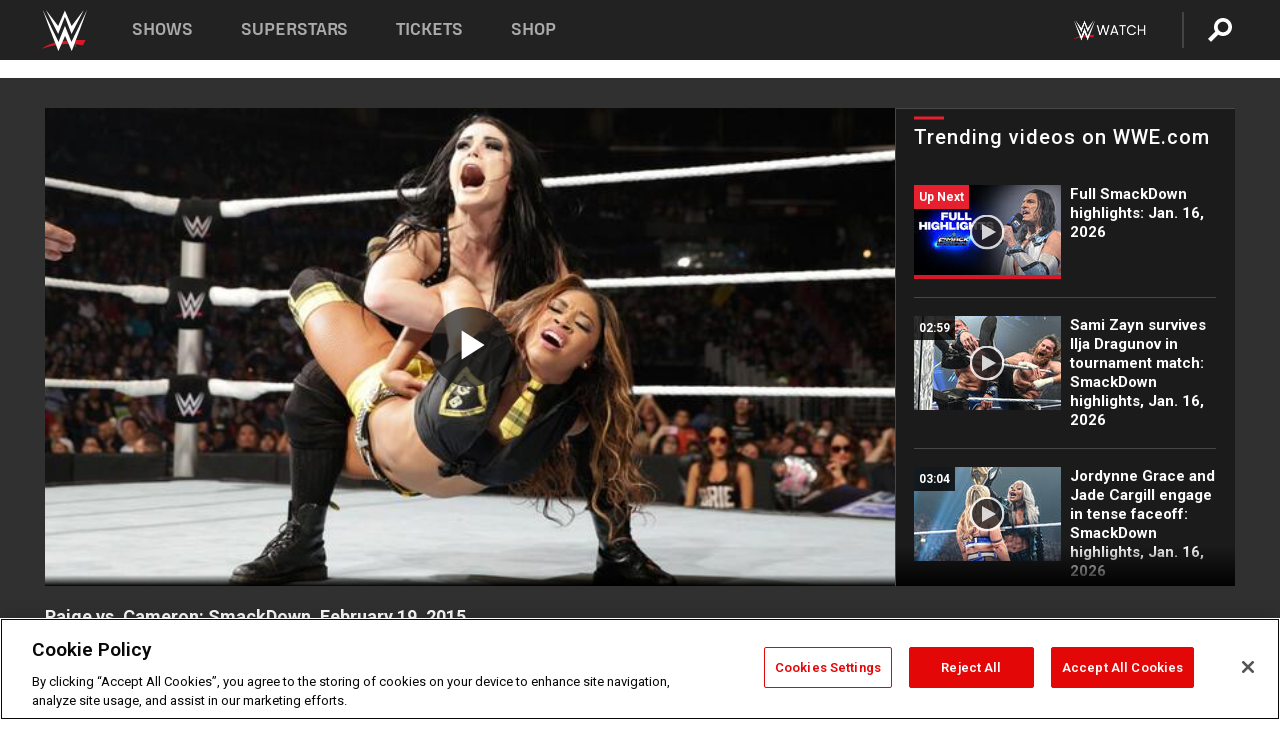

--- FILE ---
content_type: text/html; charset=UTF-8
request_url: https://www.wwe.com/videos/paige-vs-cameron-smackdown-february-19-2015
body_size: 19642
content:
<!DOCTYPE html>
<html lang="en" dir="ltr" prefix="og: https://ogp.me/ns#">
  <head>
    <meta charset="utf-8" />
<link rel="icon" href="/favicon.ico" type="image/x-icon" />
<meta name="description" content="With Divas Champion Nikki Bella &amp; Brie Bella joining the SmackDown announce team, Paige battles Cameron." />
<link rel="shortlink" href="https://www.wwe.com/videos/paige-vs-cameron-smackdown-february-19-2015" />
<link rel="canonical" href="https://www.wwe.com/videos/paige-vs-cameron-smackdown-february-19-2015" />
<link rel="image_src" href="https://www.wwe.com/f/styles/wwe_large/public/2018/11/20150219_SD_Divas_2--dfd27ca76e427b999778b54f4bafce36.jpg" />
<meta property="og:site_name" content="WWE" />
<meta property="og:type" content="video.tv_show" />
<meta property="og:url" content="https://www.wwe.com/videos/paige-vs-cameron-smackdown-february-19-2015" />
<meta property="og:title" content="Paige vs. Cameron: SmackDown, February 19, 2015" />
<meta property="og:description" content="With Divas Champion Nikki Bella &amp; Brie Bella joining the SmackDown announce team, Paige battles Cameron." />
<meta property="og:image" content="https://www.wwe.com/f/styles/og_image/public/2018/11/20150219_SD_Divas_2--dfd27ca76e427b999778b54f4bafce36.jpg" />
<meta property="fb:app_id" content="295666513781415" />
<meta name="twitter:card" content="player" />
<meta name="twitter:description" content="With Divas Champion Nikki Bella &amp; Brie Bella joining the SmackDown announce team, Paige battles Cameron." />
<meta name="twitter:site" content="@wwe" />
<meta name="twitter:title" content="Paige vs. Cameron: SmackDown, February 19, 2015" />
<meta name="twitter:image" content="https://www.wwe.com/f/styles/wwe_large/public/2018/11/20150219_SD_Divas_2--dfd27ca76e427b999778b54f4bafce36.jpg" />
<meta name="twitter:app:name:iphone" content="WWE" />
<meta name="twitter:app:id:iphone" content="551798799" />
<meta name="twitter:app:name:ipad" content="WWE" />
<meta name="twitter:app:id:ipad" content="551798799" />
<meta name="twitter:app:name:googleplay" content="WWE" />
<meta name="twitter:app:id:googleplay" content="com.wwe.universe" />
<meta name="twitter:player" content="https://www.wwe.com/twitter-card-player/27128023" />
<meta name="twitter:player:width" content="768" />
<meta name="twitter:player:height" content="432" />
<meta name="twitter:player:stream" content="https://cdn5.wwe.com/wwe/2015/sd809_paige_cameron_021915/sd809_paige_cameron_021915_768x432.mp4" />
<meta name="twitter:player:stream:content_type" content="video/mp4" />
<meta name="apple-itunes-app" content="app-id=551798799, affiliate-data=KCBikRHks4I, app-argument=https://www.wwe.com" />
<meta name="Generator" content="Drupal 10 (https://www.drupal.org)" />
<meta name="MobileOptimized" content="width" />
<meta name="HandheldFriendly" content="true" />
<meta name="viewport" content="width=device-width, initial-scale=1, shrink-to-fit=no" />
<script> var googletag = googletag || {};
    googletag.cmd = googletag.cmd || []; </script>
<!-- Google Tag Manager -->
<script>
var ga_dev_acctlist = "qa-www,qa-wwe,integration-,stage,cube,ion,proxy,codeandtheory,jenkins,tyr,kyte,cloud,compute,net,ec2,qa-www-aws";
var ga_devid = "GTM-KMHBSF";
var ga_liveid = "GTM-N7776B";

var wweGTMID = ga_liveid;
var data = ga_dev_acctlist.split(',');
var i = 0;
var l = data.length;
for (; i < l; i++) {
  if (location.hostname.indexOf(data[i]) > -1) {
    wweGTMID = ga_devid;
    break;
  }
}
var wwe_ga_dataLayer = [];
</script>
  <script>
    var Drupal = Drupal || { 'settings': {}, 'behaviors': {}, 'locale': {} };
    if (typeof(Drupal.behaviors.wweAnalytics) != 'undefined') {
      wwe_ga_dataLayer = Drupal.behaviors.wweAnalytics.setBaseData(wwe_ga_dataLayer);
    }
  </script>
  <script>(function(w,d,s,l,i){w[l]=w[l]||[];w[l].push({'gtm.start':new Date().getTime(),event:'gtm.js'});var f=d.getElementsByTagName(s)[0],j=d.createElement(s),dl=l!='dataLayer'?'&l='+l:'';j.async=true;j.src='https://www.googletagmanager.com/gtm.js?id='+i+dl;f.parentNode.insertBefore(j,f);})(window,document,'script','wwe_ga_dataLayer',wweGTMID);</script>
<!-- End Google Tag Manager -->
<noscript><!-- Google Tag Manager (noscript) -->
<iframe src="//www.googletagmanager.com/ns.html?id=GTM-N7776B" height="0" width="0" style="display:none;visibility:hidden"></iframe>
  <!-- End Google Tag Manager (noscript) --></noscript>
<div id="teconsent-holder"><div id='teconsent'></div>
</div>
<script src="https://cdn.cookielaw.org/scripttemplates/otSDKStub.js"  type="text/javascript" charset="UTF-8" data-domain-script="018eed9f-9812-7750-999b-302e8f68d077" data-dLayer-name="wwe_ga_dataLayer" ></script>
<script type="text/javascript">
function OptanonWrapper() { }
</script>
<script type="text/javascript">
document.addEventListener("DOMContentLoaded", function () {
    window.easternDay = new Intl.DateTimeFormat("en-US", {
        timeZone: "America/New_York",
        weekday: "long"
    }).format(new Date());

    window.easternHour = parseInt(new Intl.DateTimeFormat("en-US", {
        timeZone: "America/New_York",
        hour: "numeric",
        hour12: false
    }).format(new Date()));

    window.showaepopup = window.easternHour >= 0 && window.easternHour < 20;

    if (window.location.href.indexOf("ismobile=true") > 0 || localStorage.getItem('isMobile') == 'true') {
        localStorage.setItem('isMobile', true);
        jQuery("li.hamburger").hide();
        jQuery("li.pull-right").hide();
        jQuery("div.pane-distributed-footer").hide();
        jQuery("#mini-panel-header_navigation").css({ "display": "none" });
        jQuery('.wwe-highlights-videos--wrapper').css({ "display": "none" });
        jQuery('.events-header--video').css({ "display": "none" });
        jQuery('.events-header--content').css({ "padding-top": "30px" });
        jQuery("body").attr('style', 'padding-top: 0px !important');
    }
});
</script>
<script>
const hideButtons = () =>
  document.querySelectorAll('.account-button').forEach(el => el.style.display = 'none');

new MutationObserver(hideButtons).observe(document.documentElement, { childList: true, subtree: true });
document.addEventListener('DOMContentLoaded', hideButtons);
</script>
<style type="text/css">
@media screen AND ( max-width:800px )  { .wwe-page-header--title { font-size: 5.5vw !important; } }
span[class^="wwe-shows-hub--show-network__netflix"] {  width:4em; top: 6px; left: 8px; }
</style>
<script>
(function () {

  var ALLOWED_DOMAINS = ['www.wwe.com'];

  function isAllowedHost(host) {
    host = String(host || '').toLowerCase();
    for (var i = 0; i < ALLOWED_DOMAINS.length; i++) {
      var d = String(ALLOWED_DOMAINS[i] || '').toLowerCase();
      if (!d) continue;
      if (host === d) return true;
      if (host.length > d.length && host.slice(-d.length - 1) === '.' + d) return true;
    }
    return false;
  }

  if (!isAllowedHost(window.location.hostname)) {
    return; 
  }

  function normalizeText(s) {

    return String(s || '')
      .replace(/\u00a0/g, ' ')
      .replace(/\s+/g, ' ')
      .replace(/^\s+|\s+$/g, '')
      .toUpperCase();
  }

  function adjustVendorLinks() {
    var anchors = document.querySelectorAll('a[href]');
    for (var i = 0; i < anchors.length; i++) {
      var a = anchors[i];
      var txt = normalizeText(a.textContent || a.innerText);

      if (txt === 'SIGN UP FOR PEACOCK') {
        if (a.parentNode) a.parentNode.removeChild(a);
        continue;
      }

      var raw = (a.getAttribute('href') || '').toLowerCase();
      var abs = (a.href || '').toLowerCase();
      if (raw.indexOf('peacocktv.com') !== -1 || abs.indexOf('peacocktv.com') !== -1) {
        var textNode = document.createTextNode(a.textContent || a.innerText || '');
        if (a.parentNode) a.parentNode.replaceChild(textNode, a);
      }
    }
  }

  if (document.readyState === 'loading') {
    document.addEventListener('DOMContentLoaded', adjustVendorLinks);
  } else {
    adjustVendorLinks();
  }
})();
</script>
<script type="text/javascript">
window.addEventListener('scroll', function() {
    document.querySelectorAll('.wwe-breaker--wrapper:not(.pageview-process)').forEach(div => {
        rect = div.getBoundingClientRect();
        windowHeight = window.innerHeight;
        if (rect.top <= (windowHeight / 2)-100 && rect.bottom >= (windowHeight / 2)-100) {
          div.classList.add('pageview-process');
          Drupal.behaviors.wweAnalytics.trackVirtualPageView(location.pathname, document.title);
        }
        
    });
});
</script>
<meta http-equiv="x-ua-compatible" content="ie=edge" />
<script src="https://player.wwe.com/release/v1.7.5/Player.js" type="text/javascript"></script>
<script src="https://imasdk.googleapis.com/js/sdkloader/ima3.js" type="text/javascript"></script>
<script src="https://imasdk.googleapis.com/js/sdkloader/ima3_dai.js" type="text/javascript"></script>
<script>window.a2a_config=window.a2a_config||{};a2a_config.callbacks=[];a2a_config.overlays=[];a2a_config.templates={};var a2a_config = a2a_config || {};
a2a_config.onclick = false;
a2a_config.icon_color = "#000";
a2a_config.exclude_services = [
      'amazon_wish_list', 'aol_mail', 'balatarin', 'bibsonomy', 'blogger', 'blogmarks', 'bluesky', 'bookmarks_fr', 'box_net', 'buffer', 'copy_link', 'diary_ru', 'diaspora', 'digg', 'diigo', 'douban', 'draugiem', 'evernote', 'facebook', 'fark', 'flipboard', 'folkd', 'gmail', 'google_classroom', 'google_translate', 'hacker_news', 'hatena', 'houzz', 'instapaper', 'kakao', 'known', 'line', 'linkedin', 'livejournal', 'mail_ru', 'mastodon', 'mendeley', 'meneame', 'message', 'messenger', 'mewe', 'micro_blog', 'mix', 'mixi', 'myspace', 'odnoklassniki', 'outlook_com', 'papaly', 'pinboard', 'pinterest', 'plurk', 'pocket', 'print', 'printfriendly', 'pusha', 'push_to_kindle', 'qzone', 'raindrop_io', 'reddit', 'rediff_mypage', 'refind', 'sina_weibo', 'sitejot', 'skype', 'slashdot', 'snapchat', 'stocktwits', 'svejo', 'symbaloo_bookmarks', 'teams', 'telegram', 'threema', 'trello', 'tumblr', 'twiddla', 'twitter', 'typepad', 'viber', 'vk', 'wechat', 'whatsapp', 'wordpress', 'wykop', 'xing', 'yahoo_mail', 'yummly', 'facebook_messenger', 'google_plus', 'float', 'google_gmail' ,'typepad_post','rediff','kindle_it','microsoft_teams','sms','x'];

a2a_config.prioritize = ["threads", "email"];
a2a_config.native_mobile_share = false;

// Set the Threads share endpoint to use the Web Intent URL
a2a_config.templates.threads = {
  // Use the standard Threads Web Intent URL
  url: 'https://www.threads.net/intent/post?url=${link}',
  // Optional: Remove any custom deep-link configuration if it exists
  // deep_link: null
};

// Disable post-share "Thanks for sharing" modal
a2a_config.thanks = {
    postShare: false,
};</script>
<style>.a2apage_wide.a2a_wide .a2a_more {
      display: none;
    }
#a2apage_dropdown #a2apage_mini_services a.a2a_i::after {
      content: none;
    }
#a2apage_dropdown #a2apage_mini_services a.a2a_i, i.a2a_i {
border : none !important;
line-height: 2;
}
#a2apage_dropdown {
      background-color: #000 !important;
}
#a2apage_dropdown #a2apage_mini_services .a2a_i {
      display: inline-block;
      width: 32px  !important;
      height: 32px  !important;
      overflow: hidden  !important;
    }
#a2apage_dropdown #a2apage_mini_services .a2a_i span {
      display: block;
      width: 100%  !important;
      height: 100%  !important;
    }
#a2apage_dropdown #a2apage_mini_services .a2a_i svg {
      width: 100%  !important;
      height: 100%  !important;
    }
 #a2apage_dropdown #a2apage_mini_services .a2a_i span::after {
      display: none !important;
    }

    .a2a_button_pinterest,
    .a2a_button_twitter,
    .a2a_button_tumblr {
      background-color: gray !important;
      color: gray !important;
      filter: grayscale(100%) !important;
      width: 32px;
      height: 32px;
    }
    .a2a_button_facebook::before,
    .a2a_button_pinterest::before,
    .a2a_button_twitter::before,
    .a2a_button_tumblr::before {
      content: "" !important;
    }
.a2a_floating_style {
    background-color: #f0f0f0; /* Example background color */
    border: 1px solid #ddd; /* Optional border styling */
}

.a2a_floating_style .a2a_button {
    background-color: #ff6347; /* Example button color */
    color: white; /* Text color for the buttons */
}

.a2a_floating_style .a2a_button:hover {
    background-color: #ff4500; /* Hover effect color */
}

//* Main social buttons */
.a2a_button_facebook, .a2a_button_x {
  display: inline-block;
  margin-right: 0px;
  background-size: contain;
  width: 34px;
  height: 24px;
}

/* Custom tooltip container */
.custom-tooltip {
  position: relative;
  display: inline-block;
  padding-left:10px;
}

/* Tooltip text (hidden by default) */
.tooltiptext {
  display: none;
  position: absolute;
  background-color: #fff;
  border: 1px solid #ccc;
  box-shadow: 0 0 10px rgba(0,0,0,0.1);
  margin-top: 10px;
  padding: 10px;
  list-style: none;
  z-index: 1000;
}

/* Tooltip items */
.tooltiptext li {
  margin-bottom: 5px;
}

.tooltiptext li:last-child {
  margin-bottom: 0;
}

/* Toggle button */
.icon-svg.social-menu-toggle {
  cursor: pointer;
  display: inline-block;
  vertical-align: middle;
}

.icon-svg.social-menu-toggle svg {
  fill: #000;
  width: 24px;
  height: 24px;
}

/* Adjustments to tooltip appearance */
.tooltiptext a {
  display: inline-block;
  width: 24px;
  height: 24px;
  background-size: contain;
  background-repeat: no-repeat;
}</style>

    <title>Paige vs. Cameron: SmackDown, February 19, 2015 | WWE</title>
    <link rel="stylesheet" media="all" href="/f/css/css_nrDEQia9yQb20036uabMvyKqur8OzpdsciBZcFQwLNM.css?delta=0&amp;language=en&amp;theme=wwe_theme&amp;include=[base64]" />
<link rel="stylesheet" media="all" href="https://player.wwe.com/release/v1.7.5/Player.css" />
<link rel="stylesheet" media="all" href="/f/css/css_sHQ-CqChBSEf8NX6fkuxDFLuItt990emIizthYuJ-yA.css?delta=2&amp;language=en&amp;theme=wwe_theme&amp;include=[base64]" />
<link rel="stylesheet" media="all" href="//use.fontawesome.com/releases/v5.13.0/css/all.css" />
<link rel="stylesheet" media="all" href="/f/css/css_zFo3DGVRIjXdSBAN4A9bO4tNmYeHfZGBP1ToN1lObOs.css?delta=4&amp;language=en&amp;theme=wwe_theme&amp;include=[base64]" />

    
  </head>
  <body class="exclude-node-title layout-no-sidebars page-node-27128023 path-node node--type-video">
    <a href="#main-content" class="visually-hidden-focusable" aria-label="main-content">
      Skip to main content
    </a>
    
      <div class="dialog-off-canvas-main-canvas" data-off-canvas-main-canvas>
            
  <div id="page-wrapper">
    <div id="page">
          <header id="header" class="header" role="banner" aria-label="Site header">
                                        <nav class="navbar navbar-dark bg-primary navbar-expand-lg" id="navbar-main" aria-label="main-navigation">
                                      <a href="/" title="Home" rel="home" class="navbar-brand">
              <img src="/themes/custom/wwe_theme/logo.svg" alt="Home" class="img-fluid d-inline-block align-top" />
            
    </a>
    

                                  <button class="navbar-toggler collapsed" type="button" data-bs-toggle="collapse" data-bs-target="#CollapsingNavbar" aria-controls="CollapsingNavbar" aria-expanded="false" aria-label="Toggle navigation"><span class="navbar-toggler-icon"></span></button>
                  <div class="collapse navbar-collapse justify-content-end" id="CollapsingNavbar">
                                          <nav role="navigation" aria-labelledby="block-wwe-theme-main-menu-menu" id="block-wwe-theme-main-menu" class="block block-menu navigation menu--main">
            
  <h2 class="visually-hidden" id="block-wwe-theme-main-menu-menu">Main navigation</h2>
  

        
              <ul class="clearfix nav navbar-nav" data-component-id="bootstrap_barrio:menu_main">
                    <li class="nav-item">
                          <a href="/shows" class="nav-link nav-link--shows" data-drupal-link-system-path="node/50000001">Shows</a>
              </li>
                <li class="nav-item">
                          <a href="/superstars" class="nav-link nav-link--superstars" data-drupal-link-system-path="node/50000002">Superstars</a>
              </li>
                <li class="nav-item">
                          <a href="/events" class="nav-link nav-link--events" data-drupal-link-system-path="node/50000003">Tickets</a>
              </li>
                <li class="nav-item">
                          <a href="https://shop.wwe.com/en/?_s=bm-HP-WWEcom-Shop-Main_Nav-2022" class="nav-link nav-link-https--shopwwecom-en--sbm-hp-wwecom-shop-main-nav-2022">Shop</a>
              </li>
        </ul>
  



  </nav>
<div id="block-wwe-theme-mainmenuaccountblock" class="block block-wwe-global-panes block-main-menu-account-block">
  
    
      <div class="content">
          <nav class="wwe-header-navigation">
        <div class="desktop-menu">
            <div class="pull-right wwe-geo-group">
                                                                        <div class="network-promo-component network-promo-button element-invisible wwe-geo-element" data-countries="ao,at,be,bj,bw,bf,bi,cv,kh,cm,cf,km,cg,ci,cd,gq,er,sz,et,fr,gf,pf,tf,ga,gm,de,gh,gn,gw,va,it,jp,ke,kr,ls,lr,li,lu,mg,mw,ml,mu,yt,mz,na,nc,ne,ng,ph,re,rw,sh,mf,pm,sm,st,sn,sc,sl,za,ch,tz,tg,ug,wf,zm,zw" data-include="in" data-color="#D0021B" tabindex="0">
                        <img src="/f/styles/scaleto240with/public/all/2022/09/nav-Network-WWENetwork%402x--27641c123206feea4d9cfe8b2fa1406e.png" alt="Watch on WWE Network" title="Watch on WWE Network" class="network-logo">
                        <div class="network-promo">
                                        <p>Watch every Premium Live Event and get unlimited access to WWE&#039;s premium content - available to you anywhere, anytime, on any device.</p>
                        <a class="wwe-button button-default" href="https://www.wwe.com/wwenetwork?utm_source=wwecom&amp;utm_medium=nav&amp;utm_campaign=evergreen" target="_blank">Go to WWE Network</a>
            </div>
        </div>
    
                                                        <div class="network-promo-component network-promo-button element-invisible wwe-geo-element" data-countries="zz" data-include="ex" data-color="" tabindex="0">
                        <img src="/f/styles/scaleto240with/public/all/2025/01/netflixWWE_192x48--ab18e68e7aa037bceceac17f0fbe4bcd.png" alt="" title="" class="network-logo">
                        <div class="network-promo">
                                        <p>Watch every Premium Live Event and enjoy some of your favorite WWE content on Netflix</p>
                        <a class="wwe-button button-default" href="https://www.netflix.com/title/81788927" target="_blank">Go to Netflix</a>
            </div>
        </div>
    
                                                        <div class="network-promo-component network-promo-button element-invisible wwe-geo-element" data-countries="zz" data-include="in" data-color="#c48942 " tabindex="0">
                        <img src="/f/styles/scaleto240with/public/all/2023/01/nav-network-WatchOnSonyLiv-CTA-183x48--760f6aa68e476bb3003fc045c38705a0.png" alt="Watch on Sony LIV " title="Watch on Sony LIV " class="network-logo">
                        <div class="network-promo">
                                        <p>Visit Sony LIV to sign in or sign up and enjoy WWE&#039;s premium content. </p>
                        <a class="wwe-button button-default" href="https://www.sonyliv.com/signin?utm_source=wwe&amp;utm_medium=referral&amp;utm_campaign=wwe_acq&amp;utm_term=go_to_sonyliv" target="_blank">Go to Sony LIV </a>
            </div>
        </div>
    
                                                        <div class="network-promo-component network-promo-button element-invisible wwe-geo-element" data-countries="zzz" data-include="in" data-color="#0181C4" tabindex="0">
                        <img src="/f/styles/scaleto240with/public/all/2023/01/nav-Network-Flow-CTA--f8b50f2dde73e4e7e185be36eeb510e5.png" alt="Flow" title="Flow" class="network-logo">
                        <div class="network-promo">
                                        <p>Watch WrestleMania and other WWE Premium Live Events on Flow.</p>
                        <a class="wwe-button button-default" href="https://www.flowsports.co" target="_blank">Go to Flow</a>
            </div>
        </div>
    
                                                        <div class="network-promo-component network-promo-button element-invisible wwe-geo-element" data-countries="us,as,gu,mp,pr,vi,um" data-include="in" data-color="red" tabindex="0">
                        <img src="/f/styles/scaleto240with/public/2025/09/watch-wwe-flat-horizontal-white-220x46.png" alt="How to Watch" title="How to Watch" class="network-logo">
                        <div class="network-promo">
                                        <p>Learn how to access and stream WWE content online, including every WWE Premium Live Event, your favorite shows, historical and recent, and even watch Raw live. </p>
                        <a class="wwe-button button-default" href="https://wwenetwork.com" target="_blank">Learn More</a>
            </div>
        </div>
    
                                                    <div class="vertical-break"></div>
                <div class="account-button"></div>
                <span class="search">
                    <a href="/search">
                        <img class="icon" title="Search icon" alt="If you hit on this search icon then you will be redirected to https://watch.wwe.com/search" src="/modules/custom/wwe_global_panes/assets/img/search-thicc.svg">
                    </a>
                </span>
            </div>
        </div>

                    <ul class='mobile-menu wwe-geo-group'>
                                                <li class="element-invisible wwe-geo-element network-promo-component" data-countries="ao,at,be,bj,bw,bf,bi,cv,kh,cm,cf,km,cg,ci,cd,gq,er,sz,et,fr,gf,pf,tf,ga,gm,de,gh,gn,gw,va,it,jp,ke,kr,ls,lr,li,lu,mg,mw,ml,mu,yt,mz,na,nc,ne,ng,ph,re,rw,sh,mf,pm,sm,st,sn,sc,sl,za,ch,tz,tg,ug,wf,zm,zw" data-include="in" data-color="#D0021B">
            <div class="mobile-network-promo">
                <div class="mobile-network-promo_image">
                                            <img src="/f/styles/scaleto240with/public/all/2022/09/nav-Network-WWENetwork%402x--27641c123206feea4d9cfe8b2fa1406e.png" height="24" alt="Watch on WWE Network" title="Watch on WWE Network">
                                                        </div>
                                    <div class="mobile-network-promo_text">Watch every Premium Live Event and get unlimited access to WWE&#039;s premium content - available to you anywhere, anytime, on any device.</div>
                                <a class="wwe-button button-promo button-default" href="https://www.wwe.com/wwenetwork?utm_source=wwecom&amp;utm_medium=nav&amp;utm_campaign=evergreen" target="_blank">Go to WWE Network</a>
            </div>
        </li>
    
                                                <li class="element-invisible wwe-geo-element network-promo-component" data-countries="zz" data-include="ex" data-color="">
            <div class="mobile-network-promo">
                <div class="mobile-network-promo_image">
                                            <img src="/f/styles/scaleto240with/public/all/2025/01/netflixWWE_192x48--ab18e68e7aa037bceceac17f0fbe4bcd.png" height="24" alt="" title="">
                                                        </div>
                                    <div class="mobile-network-promo_text">Watch every Premium Live Event and enjoy some of your favorite WWE content on Netflix</div>
                                <a class="wwe-button button-promo button-default" href="https://www.netflix.com/title/81788927" target="_blank">Go to Netflix</a>
            </div>
        </li>
    
                                                <li class="element-invisible wwe-geo-element network-promo-component" data-countries="zz" data-include="in" data-color="#c48942 ">
            <div class="mobile-network-promo">
                <div class="mobile-network-promo_image">
                                            <img src="/f/styles/scaleto240with/public/all/2023/01/nav-network-WatchOnSonyLiv-CTA-183x48--760f6aa68e476bb3003fc045c38705a0.png" height="24" alt="Watch on Sony LIV " title="Watch on Sony LIV ">
                                                        </div>
                                    <div class="mobile-network-promo_text">Visit Sony LIV to sign in or sign up and enjoy WWE&#039;s premium content. </div>
                                <a class="wwe-button button-promo button-default" href="https://www.sonyliv.com/signin?utm_source=wwe&amp;utm_medium=referral&amp;utm_campaign=wwe_acq&amp;utm_term=go_to_sonyliv" target="_blank">Go to Sony LIV </a>
            </div>
        </li>
    
                                                <li class="element-invisible wwe-geo-element network-promo-component" data-countries="zzz" data-include="in" data-color="#0181C4">
            <div class="mobile-network-promo">
                <div class="mobile-network-promo_image">
                                            <img src="/f/styles/scaleto240with/public/all/2023/01/nav-Network-Flow-CTA--f8b50f2dde73e4e7e185be36eeb510e5.png" height="24" alt="Flow" title="Flow">
                                                        </div>
                                    <div class="mobile-network-promo_text">Watch WrestleMania and other WWE Premium Live Events on Flow.</div>
                                <a class="wwe-button button-promo button-default" href="https://www.flowsports.co" target="_blank">Go to Flow</a>
            </div>
        </li>
    
                                                <li class="element-invisible wwe-geo-element network-promo-component" data-countries="us,as,gu,mp,pr,vi,um" data-include="in" data-color="red">
            <div class="mobile-network-promo">
                <div class="mobile-network-promo_image">
                                            <img src="/f/styles/scaleto240with/public/2025/09/watch-wwe-flat-horizontal-white-220x46.png" height="24" alt="How to Watch" title="How to Watch">
                                                        </div>
                                    <div class="mobile-network-promo_text">Learn how to access and stream WWE content online, including every WWE Premium Live Event, your favorite shows, historical and recent, and even watch Raw live. </div>
                                <a class="wwe-button button-promo button-default" href="https://wwenetwork.com" target="_blank">Learn More</a>
            </div>
        </li>
    
                            </ul>
            <div class="mobile-menu-underlay"></div>
            </nav>
    </div>
  </div>


                                                          </div>
                                                          </nav>
                        </header>
                  <div class="highlighted">
          <aside class="container-fluid section clearfix" role="complementary">
              <div data-drupal-messages-fallback class="hidden"></div>


          </aside>
        </div>
                  <div id="main-wrapper" class="layout-main-wrapper clearfix">
                  <div id="main" class="container-fluid">
            
            <div class="row row-offcanvas row-offcanvas-left clearfix">
                                  <main class="main-content col" id="content" role="main" >
                  <section class="section">
                                    <a href="#main-content" id="main-content" aria-label="main-content" tabindex="-1"></a>
                      <div id="block-wwe-theme-page-title" class="block block-core block-page-title-block">
  
    
      <div class="content">
      
  <h1 class="hidden title"><span class="field field--name-title field--type-string field--label-hidden">Paige vs. Cameron: SmackDown, February 19, 2015</span>
</h1>


    </div>
  </div>
<div id="block-wwe-theme-content" class="block block-system block-system-main-block">
  
    
      <div class="content">
      <div class="l-page l-frame-wrap l-hybrid-col-frame hybrid-col-frame" id="page">
  <div class="l-hybrid-col-frame_breaker-wrap hybrid-col-frame_breaker-wrap">
    <div class="l-hybrid-col-frame_breaker hybrid-col-frame_breaker">
      <div data-wname="video_playlists_pane" data-pos="0" class="panel-pane pane-video-playlists-pane">
        <section class="vlp">
                    <section class="wwe-videobox">
            <div class="wwe-videobox--videoarea">
             <div id="wwe-videobox--videoarea"></div>
            </div>
              <div class="wwe-videobox--cap">
                <div class="clearfix">
                  <div class="wwe-videobox--toggles">
                    <button class="description-toggle" aria-label="Show video description"></button>
                    <button class="video-share-toggle" aria-label="Open share options"></button>
                  </div>
                  <div class="wwe-videobox--copy">
                    <h1 class="wwe-videobox--cap--title"></h1>
                    <p class="wwe-videobox--cap--description"></p>
                    <div class="wwe-mobile--sponsors">
                      <div class="wwe-sponsored--track"></div>
                    </div>
                  </div>
                </div>
              </div>

            <!-- Playlist Section -->

            <aside class="wwe-videobox--playlist clearfix vlp-pre-play" style="border-left: 1px solid #474747;width: 340px;height: 100%;position: absolute;right: 0;top: 0;">
              <div class="wwe-videobox--playlist--title-container">
                <div class="wwe-videobox--playlist--title">
                  <svg width="90" height="5" viewBox="60 0 3 5">
                    <line x1="0" y1="3" x2="90" y2="3" stroke-width="3" />
                  </svg>
                  <h3 class="wwe-videobox--playlist--title-copy"></h3>
                </div>
                <div class="comments-tab">
                  <svg version="1.0" xmlns="http://www.w3.org/2000/svg"
                       width="29.000000pt" height="25.000000pt" viewBox="0 0 29.000000 25.000000"
                       preserveAspectRatio="xMidYMid meet">
                    <g transform="translate(0.000000,25.000000) scale(0.100000,-0.100000)"
                       fill="#000000" stroke="none">
                      <path d="M7 244 c-4 -4 -7 -49 -7 -101 l0 -93 78 0 c71 0 81 -2 102 -25 l24
-25 26 25 c14 14 34 25 43 25 16 0 17 11 15 98 l-3 97 -136 3 c-74 1 -138 -1
-142 -4z"/>
                    </g>
                  </svg>
                  <div class="comments-count">
                    <fb:comments-count href="">0</fb:comments-count>
                  </div>
                </div>
              </div>
              <div class="wwe-videobox--playlist--items"></div>
            </aside>
          </section>
          
          <div class="wwe-footer vlp-pre-play">
            <div class="wwe-footer--sponsors">
              <div class="wwe-sponsored--track">
              
              </div>
            </div>
            <div class="wwe-footer--comments">
              <a href="#fbcomments" id="fb-comments-link" class="wwe-footer--comments--icon">
                <div class="wwe-video-landing--comments-icon">
                  <svg version="1.0" xmlns="http://www.w3.org/2000/svg"
                       width="29.000000pt" height="25.000000pt" viewBox="0 0 29.000000 25.000000"
                       preserveAspectRatio="xMidYMid meet">
                    <g transform="translate(0.000000,25.000000) scale(0.100000,-0.100000)"
                       fill="#000000" stroke="none">
                      <path d="M7 244 c-4 -4 -7 -49 -7 -101 l0 -93 78 0 c71 0 81 -2 102 -25 l24
-25 26 25 c14 14 34 25 43 25 16 0 17 11 15 98 l-3 97 -136 3 c-74 1 -138 -1
-142 -4z"/>
                    </g>
                  </svg>
                </div>
                <div class="wwe-footer--comments--icon--count">
                  <fb:comments-count href="">0</fb:comments-count>
                </div>
                <span class="comments-label">Comments</span>
              </a>
            </div>
          </div>
        </section>

        <!-- related content Section -->

          <section class="wwe-vlanding vlp-pre-play">
            
          
        </section>
      </div>
    </div>
  </div><!-- end l-hybrid-col-frame_breaker -->

  <div class="l-hybrid-col-frame_col-wrap hybrid-col-frame_col-wrap">

    <div class="l-hybrid-col-frame_left hybrid-col-frame_left">
      <div data-wname="wwe_fb_comments" data-pos="0" class="panel-pane pane-wwe-fb-comments">
        <div class="fb-comments fb_iframe_widget" data-href="" data-numposts="10"></div>
      </div>
    </div><!-- end l-hybrid-col-frame_main -->
  
    <div class="l-hybrid-col-frame_rail-wrap hybrid-col-frame_rail-wrap">
      <div class="l-hybrid-col-frame_rail hybrid-col-frame_rail frame-rail-5">
        <div data-wname="ads_rail_pane" data-pos="0" class="panel-pane pane-ads-rail-pane">
          <div class="wwe-ad--rail wwe-ad--rail-1">
            <!-- <div id="wwe-ad-rail-4522493155"></div> -->
          </div>
        </div>
      </div><!-- end l-hybrid-col-frame_rail -->
    </div><!-- end l-hybrid-col-frame_rail-wrap -->
  
  </div><!-- end l-hybrid-col-frame_col-wrap -->
  
  <div class="l-hybrid-col-frame_bottom hybrid-col-frame_bottom">
    <div data-wname="distributed_footer" data-pos="0" class="panel-pane pane-distributed-footer">
  
      <!-- footer here -->
  
      
  
      <div class="wwe-breaker-ad wwe-ad--rail wwe-breaker-ad--distributed-footer">
      </div>
    </div>
  </div>
  
    </div>
  </div>


                  </section>
                </main>
                                        </div>
          </div>
              </div>
                <footer class="site-footer" aria-label="footer-navigation">
                  <div class="container-fluid">
                                      <div class="site-footer__bottom">
                  <section class="row region region-footer-fifth">
    <nav role="navigation" aria-labelledby="block-wwe-theme-footer-menu" id="block-wwe-theme-footer" class="block block-menu navigation menu--footer">
            
  <h2 class="visually-hidden" id="block-wwe-theme-footer-menu">Footer</h2>
  

        
              <ul class="clearfix nav flex-row" data-component-id="bootstrap_barrio:menu_columns">
                    <li class="nav-item menu-item--expanded">
                <span class="nav-link nav-link-">Corporate</span>
                                <ul class="flex-column">
                    <li class="nav-item">
                <a href="https://corporate.wwe.com/" class="nav-link nav-link-https--corporatewwecom-">Corporate</a>
              </li>
                <li class="nav-item">
                <a href="https://corporate.wwe.com/careers" class="nav-link nav-link-https--corporatewwecom-careers">Careers</a>
              </li>
                <li class="nav-item">
                <a href="https://corporate.wwe.com/impact" class="nav-link nav-link-https--corporatewwecom-impact">Impact</a>
              </li>
                <li class="nav-item">
                <a href="/main-help/contact-us" class="nav-link nav-link--main-help-contact-us" data-drupal-link-system-path="node/35000506">Contact</a>
              </li>
        </ul>
  
              </li>
                <li class="nav-item menu-item--expanded">
                <span class="nav-link nav-link-">WWE.com </span>
                                <ul class="flex-column">
                    <li class="nav-item">
                <a href="/news" class="nav-link nav-link--news" data-drupal-link-system-path="node/50000005">WWE News</a>
              </li>
                <li class="nav-item">
                <a href="/videos" class="nav-link nav-link--videos" data-drupal-link-system-path="node/50000007">WWE Videos</a>
              </li>
                <li class="nav-item">
                <a href="/photos" class="nav-link nav-link--photos" data-drupal-link-system-path="node/50000006">WWE Photos</a>
              </li>
                <li class="nav-item">
                <a href="https://onlocationexp.com/wwe?utm_source=wwe.com&amp;utm_medium=referral&amp;utm_campaign=wwe-footer" class="nav-link nav-link-https--onlocationexpcom-wweutm-sourcewwecomutm-mediumreferralutm-campaignwwe-footer">Priority Pass</a>
              </li>
        </ul>
  
              </li>
                <li class="nav-item menu-item--expanded">
                <span class="nav-link nav-link-">About</span>
                                <ul class="flex-column">
                    <li class="nav-item">
                <a href="/page/privacy-policy" class="nav-link nav-link--page-privacy-policy" data-drupal-link-system-path="node/35000502">Privacy Policy</a>
              </li>
                <li class="nav-item">
                <a href="/page/copyright" class="nav-link nav-link--page-copyright" data-drupal-link-system-path="node/35000505">Copyright</a>
              </li>
                <li class="nav-item">
                <a href="/page/terms-and-conditions" class="nav-link nav-link--page-terms-and-conditions" data-drupal-link-system-path="node/35000507">Terms of Use</a>
              </li>
                <li class="nav-item">
                <a href="" class="nav-link nav-link-">Your Privacy Choices</a>
              </li>
        </ul>
  
              </li>
                <li class="nav-item menu-item--expanded">
                <span class="nav-link nav-link-">Help </span>
                                <ul class="flex-column">
                    <li class="nav-item">
                <a href="/page/security-policy" class="nav-link nav-link--page-security-policy" data-drupal-link-system-path="node/40002086">Security</a>
              </li>
                <li class="nav-item">
                <a href="https://help.wwe.com/" class="nav-link nav-link-https--helpwwecom-">Help Center</a>
              </li>
                <li class="nav-item">
                <a href="/page/cookie-policy" class="nav-link nav-link--page-cookie-policy" data-drupal-link-system-path="node/40017960">Cookie Policy</a>
              </li>
                <li class="nav-item">
                <a href="https://help.wwe.com/Answer/Detail/18?utm_source=dotcom&amp;utm_medium=web&amp;utm_campaign=closed_captions&amp;utm_content=footer_link" class="nav-link nav-link-https--helpwwecom-answer-detail-18utm-sourcedotcomutm-mediumwebutm-campaignclosed-captionsutm-contentfooter-link">Closed Captions</a>
              </li>
        </ul>
  
              </li>
                <li class="nav-item menu-item--expanded">
                <span class="nav-link nav-link-">Global Sites </span>
                                <ul class="flex-column">
                    <li class="nav-item">
                <a href="https://arabic.wwe.com/" class="nav-link nav-link-https--arabicwwecom-">Arabic</a>
              </li>
        </ul>
  
              </li>
        </ul>
  



  </nav>
<div class="views-element-container block block-views block-views-blockfooter-section-block-1" id="block-wwe-theme-views-block-footer-section-block-1">
  
    
      <div class="content">
      <div><div class="view view-footer-section view-id-footer_section view-display-id-block_1 js-view-dom-id-9099df89d6553d403a80f3f3e3887df8c172d138f02cae0f2ac14fbe49201e3a">
  
    
      
      <div class="view-content row">
      
    <div>
    <div>
                      <div class="views-row"><div class="views-field views-field-nothing"><span class="field-content"><div class="footer-logo">
      <img src="/themes/custom/wwe_theme/logo.svg" alt="WWE Logo">
    </div></span></div></div>
            </div>
    </div>
  

    </div>
  
          </div>
</div>

    </div>
  </div>

  </section>

              </div>
                      </div>
              </footer>
          </div>
  </div>
  
  </div>

    
    <script type="application/json" data-drupal-selector="drupal-settings-json">{"path":{"baseUrl":"\/","pathPrefix":"","currentPath":"node\/27128023","currentPathIsAdmin":false,"isFront":false,"currentLanguage":"en"},"pluralDelimiter":"\u0003","suppressDeprecationErrors":true,"WWEVideoLanding":{"initialVideoId":"27128023","initialVideo":{"sponsors":"","numSponsors":false,"title":"Trending videos on WWE.com","playlist":[{"image":"\/f\/styles\/wwe_16_9_s\/public\/2018\/11\/20150219_SD_Divas_2--dfd27ca76e427b999778b54f4bafce36.jpg","image_uri":"public:\/\/\/2018\/11\/20150219_SD_Divas_2--dfd27ca76e427b999778b54f4bafce36.jpg","file":"\/\/vod.wwe.com\/vod\/2015\/,1080,720,540,432,360,352,288,\/sd809_paige_cameron_021915.m3u8","fid":"40280695","title":"Paige vs. Cameron: SmackDown, February 19, 2015","nid":27128023,"description":"With Divas Champion Nikki Bella \u0026 Brie Bella joining the SmackDown announce team, Paige battles Cameron.","vms_id":36411,"wwe_network":false,"link_url":null,"featured_link":{"#theme":"playlist_item","#title":"Paige vs. Cameron: SmackDown, February 19, 2015","#image":"\/f\/styles\/wwe_16_9_s\/public\/2018\/11\/20150219_SD_Divas_2--dfd27ca76e427b999778b54f4bafce36.jpg","#video_preview_image":"public:\/\/\/2018\/11\/20150219_SD_Divas_2--dfd27ca76e427b999778b54f4bafce36.jpg","#file_path":"\/\/vod.wwe.com\/vod\/2015\/,1080,720,540,432,360,352,288,\/sd809_paige_cameron_021915.m3u8","#nid":27128023,"#link_classes":"wwe-related-media--item wwe-video-explorer-event js-video--btn js-track video-play-large wwe-display-duration","#duration":"02:09","#playlist_id":0,"#link":"\u003Ca href=\u0022\/videos\/paige-vs-cameron-smackdown-february-19-2015\u0022\u003EPaige vs. Cameron: SmackDown, February 19, 2015\u003C\/a\u003E","#is_network_video":false,"#network_video_class":""},"ads_disabled":0,"sponsors":[],"path":"\/videos\/paige-vs-cameron-smackdown-february-19-2015","abs_path":"https:\/\/www.wwe.com\/videos\/paige-vs-cameron-smackdown-february-19-2015","network_logged_in_cta":"","show_name":"SmackDown","episode_name":"SmackDown: February 19, 2015","countries":[],"country_logic":"","mediaid":"TwdyARhQ","playlist_offset":0,"playlist_nid":0,"backfilled":false,"parent_playlist_nid":0,"playlist_title":"Trending videos on WWE.com","playlist_short_headline":"Trending videos on WWE.com","playlist_video_strip_headline":"Trending videos on WWE.com","video_offset":0,"picture":"  \u003Cimg srcset=\u0022\/f\/styles\/wwe_16_9_highlight_l\/public\/2018\/11\/20150219_SD_Divas_2--dfd27ca76e427b999778b54f4bafce36.jpg 1x\u0022 width=\u0022167\u0022 height=\u002294\u0022 alt=\u0022WWE Photo\u0022 src=\u0022\/f\/styles\/wwe_16_9_highlight_l\/public\/2018\/11\/20150219_SD_Divas_2--dfd27ca76e427b999778b54f4bafce36.jpg\u0022 title=\u0022WWE Photo\u0022 loading=\u0022lazy\u0022 \/\u003E\n "}]},"takeoverBg":"\/a\/i\/fpo\/premier-raw-bg.jpg","DeferredJs":[],"initialPlaylist":{"sponsors":"","numSponsors":false,"title":"Trending videos on WWE.com","playlist":[{"image":"\/f\/styles\/wwe_16_9_s\/public\/2018\/11\/20150219_SD_Divas_2--dfd27ca76e427b999778b54f4bafce36.jpg","image_uri":"public:\/\/\/2018\/11\/20150219_SD_Divas_2--dfd27ca76e427b999778b54f4bafce36.jpg","file":"\/\/vod.wwe.com\/vod\/2015\/,1080,720,540,432,360,352,288,\/sd809_paige_cameron_021915.m3u8","fid":"40280695","title":"Paige vs. Cameron: SmackDown, February 19, 2015","nid":27128023,"description":"With Divas Champion Nikki Bella \u0026 Brie Bella joining the SmackDown announce team, Paige battles Cameron.","vms_id":36411,"wwe_network":false,"link_url":null,"featured_link":{"#theme":"playlist_item","#title":"Paige vs. Cameron: SmackDown, February 19, 2015","#image":"\/f\/styles\/wwe_16_9_s\/public\/2018\/11\/20150219_SD_Divas_2--dfd27ca76e427b999778b54f4bafce36.jpg","#video_preview_image":"public:\/\/\/2018\/11\/20150219_SD_Divas_2--dfd27ca76e427b999778b54f4bafce36.jpg","#file_path":"\/\/vod.wwe.com\/vod\/2015\/,1080,720,540,432,360,352,288,\/sd809_paige_cameron_021915.m3u8","#nid":27128023,"#link_classes":"wwe-related-media--item wwe-video-explorer-event js-video--btn js-track video-play-large wwe-display-duration","#duration":"02:09","#playlist_id":0,"#link":"\u003Ca href=\u0022\/videos\/paige-vs-cameron-smackdown-february-19-2015\u0022\u003EPaige vs. Cameron: SmackDown, February 19, 2015\u003C\/a\u003E","#is_network_video":false,"#network_video_class":""},"ads_disabled":0,"sponsors":[],"path":"\/videos\/paige-vs-cameron-smackdown-february-19-2015","abs_path":"https:\/\/www.wwe.com\/videos\/paige-vs-cameron-smackdown-february-19-2015","network_logged_in_cta":"","show_name":"SmackDown","episode_name":"SmackDown: February 19, 2015","countries":[],"country_logic":"","mediaid":"TwdyARhQ","playlist_offset":0,"playlist_nid":0,"backfilled":false,"parent_playlist_nid":0,"playlist_title":"Trending videos on WWE.com","playlist_short_headline":"Trending videos on WWE.com","playlist_video_strip_headline":"Trending videos on WWE.com","video_offset":0,"picture":"  \u003Cimg srcset=\u0022\/f\/styles\/wwe_16_9_highlight_l\/public\/2018\/11\/20150219_SD_Divas_2--dfd27ca76e427b999778b54f4bafce36.jpg 1x\u0022 width=\u0022167\u0022 height=\u002294\u0022 alt=\u0022WWE Photo\u0022 src=\u0022\/f\/styles\/wwe_16_9_highlight_l\/public\/2018\/11\/20150219_SD_Divas_2--dfd27ca76e427b999778b54f4bafce36.jpg\u0022 title=\u0022WWE Photo\u0022 loading=\u0022lazy\u0022 \/\u003E\n ","duration":"02:09"},{"image":"\/f\/styles\/wwe_16_9_s\/public\/video\/thumb\/2026\/01\/dchisd1378_24_ntwk.jpg","image_uri":"public:\/\/video\/thumb\/2026\/01\/dchisd1378_24_ntwk.jpg","file":"\/\/vod.wwe.com\/vod\/2026\/,1080,720,540,432,360,288,\/carmelo_leon_sd16jan2026.m3u8","fid":"40719317","title":"\u0643\u0627\u0631\u0645\u064a\u0644\u0648 \u0647\u0627\u064a\u0633 \u0636\u062f \u0644\u064a\u0648\u0646 \u0633\u0644\u064a\u062a\u0631 - \u0633\u0645\u0627\u0643\u062f\u0627\u0648\u0646 \u0661\u0666 \u064a\u0646\u0627\u064a\u0631 \u0662\u0660\u0662\u0666","nid":50004454,"description":"\u0628\u0637\u0644 \u0627\u0644\u0648\u0644\u0627\u064a\u0627\u062a \u0627\u0644\u0645\u062a\u062d\u062f\u0629 \u0643\u0627\u0631\u0645\u064a\u0644\u0648 \u0647\u0627\u064a\u0633 \u064a\u062f\u0627\u0641\u0639 \u0639\u0646 \u0644\u0642\u0628\u0647 \u0636\u062f \u0628\u0637\u0644 TNA X Division \u0644\u064a\u0648\u0646 \u0633\u0644\u064a\u062a\u0631.","vms_id":243856,"wwe_network":false,"link_url":null,"featured_link":{"#theme":"playlist_item","#title":"\u0643\u0627\u0631\u0645\u064a\u0644\u0648 \u0647\u0627\u064a\u0633 \u0636\u062f \u0644\u064a\u0648\u0646 \u0633\u0644\u064a\u062a\u0631 - \u0633\u0645\u0627\u0643\u062f\u0627\u0648\u0646 \u0661\u0666 \u064a\u0646\u0627\u064a\u0631 \u0662\u0660\u0662\u0666","#image":"\/f\/styles\/wwe_16_9_s\/public\/video\/thumb\/2026\/01\/dchisd1378_24_ntwk.jpg","#video_preview_image":"public:\/\/video\/thumb\/2026\/01\/dchisd1378_24_ntwk.jpg","#file_path":"\/\/vod.wwe.com\/vod\/2026\/,1080,720,540,432,360,288,\/carmelo_leon_sd16jan2026.m3u8","#nid":50004454,"#link_classes":"wwe-related-media--item wwe-video-explorer-event js-video--btn js-track video-play-large wwe-display-duration","#duration":"03:04","#playlist_id":0,"#link":"\u003Ca href=\u0022\/videos\/-50004454\u0022\u003E\u0643\u0627\u0631\u0645\u064a\u0644\u0648 \u0647\u0627\u064a\u0633 \u0636\u062f \u0644\u064a\u0648\u0646 \u0633\u0644\u064a\u062a\u0631 - \u0633\u0645\u0627\u0643\u062f\u0627\u0648\u0646 \u0661\u0666 \u064a\u0646\u0627\u064a\u0631 \u0662\u0660\u0662\u0666\u003C\/a\u003E","#is_network_video":false,"#network_video_class":""},"ads_disabled":0,"sponsors":[],"path":"\/videos\/-50004454","abs_path":"https:\/\/www.wwe.com\/videos\/-50004454","network_logged_in_cta":"","show_name":"SmackDown","episode_name":"","countries":[],"country_logic":"","picture":"  \u003Cimg srcset=\u0022\/f\/styles\/wwe_16_9_highlight_l\/public\/video\/thumb\/2026\/01\/dchisd1378_24_ntwk.jpg 1x\u0022 width=\u0022167\u0022 height=\u002294\u0022 alt=\u0022WWE Photo\u0022 src=\u0022\/f\/styles\/wwe_16_9_highlight_l\/public\/video\/thumb\/2026\/01\/dchisd1378_24_ntwk.jpg\u0022 title=\u0022WWE Photo\u0022 loading=\u0022lazy\u0022 \/\u003E\n ","duration":"03:04"},{"image":"\/f\/styles\/wwe_16_9_s\/public\/video\/thumb\/2026\/01\/dchisd1378_23_ntwk.jpg","image_uri":"public:\/\/video\/thumb\/2026\/01\/dchisd1378_23_ntwk.jpg","file":"\/\/vod.wwe.com\/vod\/2026\/,1080,720,540,432,360,288,\/sami_dragunov_sd16jan2026.m3u8","fid":"40719316","title":"\u0633\u0627\u0645\u064a \u0632\u064a\u0646 \u0636\u062f \u0625\u064a\u0644\u064a\u0627 \u062f\u0631\u0627\u062c\u0648\u0646\u0648\u0641 - \u0633\u0645\u0627\u0643\u062f\u0627\u0648\u0646 \u0661\u0666 \u064a\u0646\u0627\u064a\u0631 \u0662\u0660\u0662\u0666","nid":50004453,"description":"\u0633\u0627\u0645\u064a \u0632\u064a\u0646 \u064a\u0648\u0627\u062c\u0647 \u0625\u064a\u0644\u064a\u0627 \u062f\u0631\u0627\u062c\u0648\u0646\u0648\u0641 \u0641\u064a \u0646\u0632\u0627\u0644 \u0645\u0624\u0647\u0644 \u0625\u0644\u0649 \u0627\u0644\u0646\u0632\u0627\u0644 \u0627\u0644\u0631\u0628\u0627\u0639\u064a \u0644\u062a\u062d\u062f\u064a\u062f \u0627\u0644\u0645\u0646\u0627\u0641\u0633 \u0627\u0644\u0623\u0648\u0644 \u0639\u0644\u0649 \u0644\u0642\u0628 WWE.","vms_id":243855,"wwe_network":false,"link_url":null,"featured_link":{"#theme":"playlist_item","#title":"\u0633\u0627\u0645\u064a \u0632\u064a\u0646 \u0636\u062f \u0625\u064a\u0644\u064a\u0627 \u062f\u0631\u0627\u062c\u0648\u0646\u0648\u0641 - \u0633\u0645\u0627\u0643\u062f\u0627\u0648\u0646 \u0661\u0666 \u064a\u0646\u0627\u064a\u0631 \u0662\u0660\u0662\u0666","#image":"\/f\/styles\/wwe_16_9_s\/public\/video\/thumb\/2026\/01\/dchisd1378_23_ntwk.jpg","#video_preview_image":"public:\/\/video\/thumb\/2026\/01\/dchisd1378_23_ntwk.jpg","#file_path":"\/\/vod.wwe.com\/vod\/2026\/,1080,720,540,432,360,288,\/sami_dragunov_sd16jan2026.m3u8","#nid":50004453,"#link_classes":"wwe-related-media--item wwe-video-explorer-event js-video--btn js-track video-play-large wwe-display-duration","#duration":"02:53","#playlist_id":0,"#link":"\u003Ca href=\u0022\/videos\/-50004453\u0022\u003E\u0633\u0627\u0645\u064a \u0632\u064a\u0646 \u0636\u062f \u0625\u064a\u0644\u064a\u0627 \u062f\u0631\u0627\u062c\u0648\u0646\u0648\u0641 - \u0633\u0645\u0627\u0643\u062f\u0627\u0648\u0646 \u0661\u0666 \u064a\u0646\u0627\u064a\u0631 \u0662\u0660\u0662\u0666\u003C\/a\u003E","#is_network_video":false,"#network_video_class":""},"ads_disabled":0,"sponsors":[],"path":"\/videos\/-50004453","abs_path":"https:\/\/www.wwe.com\/videos\/-50004453","network_logged_in_cta":"","show_name":"SmackDown","episode_name":"","countries":[],"country_logic":"","picture":"  \u003Cimg srcset=\u0022\/f\/styles\/wwe_16_9_highlight_l\/public\/video\/thumb\/2026\/01\/dchisd1378_23_ntwk.jpg 1x\u0022 width=\u0022167\u0022 height=\u002294\u0022 alt=\u0022WWE Photo\u0022 src=\u0022\/f\/styles\/wwe_16_9_highlight_l\/public\/video\/thumb\/2026\/01\/dchisd1378_23_ntwk.jpg\u0022 title=\u0022WWE Photo\u0022 loading=\u0022lazy\u0022 \/\u003E\n ","duration":"02:53"},{"image":"\/f\/styles\/wwe_16_9_s\/public\/video\/thumb\/2026\/01\/dchisd1378_22_ntwk.jpg","image_uri":"public:\/\/video\/thumb\/2026\/01\/dchisd1378_22_ntwk.jpg","file":"\/\/vod.wwe.com\/vod\/2026\/,1080,720,540,432,360,288,\/damian_solo_sd16jan2026.m3u8","fid":"40719315","title":"\u062f\u0627\u0645\u064a\u0627\u0646 \u0628\u0631\u064a\u0633\u062a \u0636\u062f \u0633\u0648\u0644\u0648 \u0633\u064a\u0643\u0648\u0627 - \u0633\u0645\u0627\u0643\u062f\u0627\u0648\u0646 \u0661\u0666 \u064a\u0646\u0627\u064a\u0631 \u0662\u0660\u0662\u0666","nid":50004452,"description":"\u0645\u0646\u0627\u0641\u0633\u0629 \u0634\u0631\u0633\u0629 \u0628\u064a\u0646 \u0633\u0648\u0644\u0648 \u0633\u064a\u0643\u0648\u0627 \u0648\u062f\u0627\u0645\u064a\u0627\u0646 \u0628\u0631\u064a\u0633\u062a \u0639\u0644\u0649 \u062d\u062c\u0632 \u0645\u0643\u0627\u0646 \u0641\u064a \u0627\u0644\u0646\u0632\u0627\u0644 \u0627\u0644\u0631\u0628\u0627\u0639\u064a \u0644\u062a\u062d\u062f\u064a\u062f \u0627\u0644\u0645\u0646\u0627\u0641\u0633 \u0627\u0644\u0623\u0648\u0644 \u0639\u0644\u0649 \u0644\u0642\u0628 WWE.","vms_id":243854,"wwe_network":false,"link_url":null,"featured_link":{"#theme":"playlist_item","#title":"\u062f\u0627\u0645\u064a\u0627\u0646 \u0628\u0631\u064a\u0633\u062a \u0636\u062f \u0633\u0648\u0644\u0648 \u0633\u064a\u0643\u0648\u0627 - \u0633\u0645\u0627\u0643\u062f\u0627\u0648\u0646 \u0661\u0666 \u064a\u0646\u0627\u064a\u0631 \u0662\u0660\u0662\u0666","#image":"\/f\/styles\/wwe_16_9_s\/public\/video\/thumb\/2026\/01\/dchisd1378_22_ntwk.jpg","#video_preview_image":"public:\/\/video\/thumb\/2026\/01\/dchisd1378_22_ntwk.jpg","#file_path":"\/\/vod.wwe.com\/vod\/2026\/,1080,720,540,432,360,288,\/damian_solo_sd16jan2026.m3u8","#nid":50004452,"#link_classes":"wwe-related-media--item wwe-video-explorer-event js-video--btn js-track video-play-large wwe-display-duration","#duration":"03:00","#playlist_id":0,"#link":"\u003Ca href=\u0022\/videos\/-50004452\u0022\u003E\u062f\u0627\u0645\u064a\u0627\u0646 \u0628\u0631\u064a\u0633\u062a \u0636\u062f \u0633\u0648\u0644\u0648 \u0633\u064a\u0643\u0648\u0627 - \u0633\u0645\u0627\u0643\u062f\u0627\u0648\u0646 \u0661\u0666 \u064a\u0646\u0627\u064a\u0631 \u0662\u0660\u0662\u0666\u003C\/a\u003E","#is_network_video":false,"#network_video_class":""},"ads_disabled":0,"sponsors":[],"path":"\/videos\/-50004452","abs_path":"https:\/\/www.wwe.com\/videos\/-50004452","network_logged_in_cta":"","show_name":"SmackDown","episode_name":"","countries":[],"country_logic":"","picture":"  \u003Cimg srcset=\u0022\/f\/styles\/wwe_16_9_highlight_l\/public\/video\/thumb\/2026\/01\/dchisd1378_22_ntwk.jpg 1x\u0022 width=\u0022167\u0022 height=\u002294\u0022 alt=\u0022WWE Photo\u0022 src=\u0022\/f\/styles\/wwe_16_9_highlight_l\/public\/video\/thumb\/2026\/01\/dchisd1378_22_ntwk.jpg\u0022 title=\u0022WWE Photo\u0022 loading=\u0022lazy\u0022 \/\u003E\n ","duration":"03:00"},{"image":"\/f\/styles\/wwe_16_9_s\/public\/video\/thumb\/2026\/01\/dchisd1378_21_ntwk.jpg","image_uri":"public:\/\/video\/thumb\/2026\/01\/dchisd1378_21_ntwk.jpg","file":"\/\/vod.wwe.com\/vod\/2026\/,1080,720,540,432,360,288,\/sd_full_16jan2026.m3u8","fid":"40719313","title":"\u0645\u0644\u062e\u0635 \u0639\u0631\u0636 \u0633\u0645\u0627\u0643\u062f\u0627\u0648\u0646 - \u0661\u0666 \u064a\u0646\u0627\u064a\u0631 \u0662\u0660\u0662\u0666","nid":50004451,"description":"\u0634\u0647\u062f \u0639\u0631\u0636 \u0633\u0645\u0627\u0643\u062f\u0627\u0648\u0646 \u0647\u0630\u0627 \u0627\u0644\u0623\u0633\u0628\u0648\u0639 \u0627\u0644\u0639\u062f\u064a\u062f \u0645\u0646 \u0627\u0644\u0623\u062d\u062f\u0627\u062b \u0627\u0644\u0645\u062b\u064a\u0631\u0629 \u0648\u0639\u0644\u0649 \u0631\u0623\u0633\u0647\u0627 \u0625\u0639\u0644\u0627\u0646 \u0643\u0648\u062f\u064a \u0631\u0648\u062f\u0632 \u0645\u0634\u0627\u0631\u0643\u062a\u0647 \u0641\u064a \u0646\u0632\u0627\u0644 \u0631\u0648\u064a\u0627\u0644 \u0631\u0627\u0645\u0628\u0644... \u0625\u0644\u064a\u0643\u0645 \u0645\u0644\u062e\u0635 \u0627\u0644\u0639\u0631\u0636.","vms_id":243853,"wwe_network":false,"link_url":null,"featured_link":{"#theme":"playlist_item","#title":"\u0645\u0644\u062e\u0635 \u0639\u0631\u0636 \u0633\u0645\u0627\u0643\u062f\u0627\u0648\u0646 - \u0661\u0666 \u064a\u0646\u0627\u064a\u0631 \u0662\u0660\u0662\u0666","#image":"\/f\/styles\/wwe_16_9_s\/public\/video\/thumb\/2026\/01\/dchisd1378_21_ntwk.jpg","#video_preview_image":"public:\/\/video\/thumb\/2026\/01\/dchisd1378_21_ntwk.jpg","#file_path":"\/\/vod.wwe.com\/vod\/2026\/,1080,720,540,432,360,288,\/sd_full_16jan2026.m3u8","#nid":50004451,"#link_classes":"wwe-related-media--item wwe-video-explorer-event js-video--btn js-track video-play-large wwe-display-duration","#duration":"12:57","#playlist_id":0,"#link":"\u003Ca href=\u0022\/videos\/-50004451\u0022\u003E\u0645\u0644\u062e\u0635 \u0639\u0631\u0636 \u0633\u0645\u0627\u0643\u062f\u0627\u0648\u0646 - \u0661\u0666 \u064a\u0646\u0627\u064a\u0631 \u0662\u0660\u0662\u0666\u003C\/a\u003E","#is_network_video":false,"#network_video_class":""},"ads_disabled":0,"sponsors":[],"path":"\/videos\/-50004451","abs_path":"https:\/\/www.wwe.com\/videos\/-50004451","network_logged_in_cta":"","show_name":"SmackDown","episode_name":"","countries":[],"country_logic":"","picture":"  \u003Cimg srcset=\u0022\/f\/styles\/wwe_16_9_highlight_l\/public\/video\/thumb\/2026\/01\/dchisd1378_21_ntwk.jpg 1x\u0022 width=\u0022167\u0022 height=\u002294\u0022 alt=\u0022WWE Photo\u0022 src=\u0022\/f\/styles\/wwe_16_9_highlight_l\/public\/video\/thumb\/2026\/01\/dchisd1378_21_ntwk.jpg\u0022 title=\u0022WWE Photo\u0022 loading=\u0022lazy\u0022 \/\u003E\n ","duration":"12:57"},{"image":"\/f\/styles\/wwe_16_9_s\/public\/video\/thumb\/2026\/01\/dchisd1378_20_ntwk.jpg","image_uri":"public:\/\/video\/thumb\/2026\/01\/dchisd1378_20_ntwk.jpg","file":"\/\/vod.wwe.com\/vod\/2026\/,1080,720,540,432,360,288,\/trick_cardona_sd.m3u8","fid":"40719297","title":"\u062a\u0631\u064a\u0643 \u0648\u064a\u0644\u064a\u0627\u0645\u0632 \u0636\u062f \u0645\u0627\u062a \u0643\u0627\u0631\u062f\u0648\u0646\u0627 - \u0633\u0645\u0627\u0643\u062f\u0627\u0648\u0646 \u0661\u0666 \u064a\u0646\u0627\u064a\u0631 \u0662\u0660\u0662\u0666","nid":50004441,"description":"\u0645\u0646\u0627\u0641\u0633\u0629 \u0634\u0631\u0633\u0629 \u0628\u064a\u0646 \u062a\u0631\u064a\u0643 \u0648\u064a\u0644\u064a\u0627\u0645\u0632 \u0648\u0645\u0627\u062a \u0643\u0627\u0631\u062f\u0648\u0646\u0627 \u0639\u0644\u0649 \u062d\u062c\u0632 \u0645\u0643\u0627\u0646 \u0641\u064a \u0627\u0644\u0646\u0632\u0627\u0644 \u0627\u0644\u0631\u0628\u0627\u0639\u064a \u0644\u062a\u062d\u062f\u064a\u062f \u0627\u0644\u0645\u0646\u0627\u0641\u0633 \u0627\u0644\u0623\u0648\u0644 \u0639\u0644\u0649 \u0644\u0642\u0628 WWE.","vms_id":243845,"wwe_network":false,"link_url":null,"featured_link":{"#theme":"playlist_item","#title":"\u062a\u0631\u064a\u0643 \u0648\u064a\u0644\u064a\u0627\u0645\u0632 \u0636\u062f \u0645\u0627\u062a \u0643\u0627\u0631\u062f\u0648\u0646\u0627 - \u0633\u0645\u0627\u0643\u062f\u0627\u0648\u0646 \u0661\u0666 \u064a\u0646\u0627\u064a\u0631 \u0662\u0660\u0662\u0666","#image":"\/f\/styles\/wwe_16_9_s\/public\/video\/thumb\/2026\/01\/dchisd1378_20_ntwk.jpg","#video_preview_image":"public:\/\/video\/thumb\/2026\/01\/dchisd1378_20_ntwk.jpg","#file_path":"\/\/vod.wwe.com\/vod\/2026\/,1080,720,540,432,360,288,\/trick_cardona_sd.m3u8","#nid":50004441,"#link_classes":"wwe-related-media--item wwe-video-explorer-event js-video--btn js-track video-play-large wwe-display-duration","#duration":"02:43","#playlist_id":0,"#link":"\u003Ca href=\u0022\/videos\/-50004441\u0022\u003E\u062a\u0631\u064a\u0643 \u0648\u064a\u0644\u064a\u0627\u0645\u0632 \u0636\u062f \u0645\u0627\u062a \u0643\u0627\u0631\u062f\u0648\u0646\u0627 - \u0633\u0645\u0627\u0643\u062f\u0627\u0648\u0646 \u0661\u0666 \u064a\u0646\u0627\u064a\u0631 \u0662\u0660\u0662\u0666\u003C\/a\u003E","#is_network_video":false,"#network_video_class":""},"ads_disabled":0,"sponsors":[],"path":"\/videos\/-50004441","abs_path":"https:\/\/www.wwe.com\/videos\/-50004441","network_logged_in_cta":"","show_name":"SmackDown","episode_name":"","countries":[],"country_logic":"","picture":"  \u003Cimg srcset=\u0022\/f\/styles\/wwe_16_9_highlight_l\/public\/video\/thumb\/2026\/01\/dchisd1378_20_ntwk.jpg 1x\u0022 width=\u0022167\u0022 height=\u002294\u0022 alt=\u0022WWE Photo\u0022 src=\u0022\/f\/styles\/wwe_16_9_highlight_l\/public\/video\/thumb\/2026\/01\/dchisd1378_20_ntwk.jpg\u0022 title=\u0022WWE Photo\u0022 loading=\u0022lazy\u0022 \/\u003E\n ","duration":"02:43"},{"image":"\/f\/styles\/wwe_16_9_s\/public\/video\/thumb\/2026\/01\/dchisd1378_16_ntwk.jpg","image_uri":"public:\/\/video\/thumb\/2026\/01\/dchisd1378_16_ntwk.jpg","file":"\/\/vod.wwe.com\/vod\/2026\/,1080,720,540,432,360,288,\/sd1378esprecap.m3u8","fid":"40719293","title":"Resumen Completo de SmackDown: 16 de Enero, 2026","nid":50004437,"description":"Sami Zayn, Trick Williams, Damian Priest y Randy Orton obtuvieron su pase para la lucha fatal a 4 esquinas en Saturday Night\u2019s Main Event. Cody Rhodes y Jacob Fatu se dieron con todo, la Campeona Femenina de WWE Jade Cargill y Jordynne Grace se vieron cara a cara.","vms_id":243841,"wwe_network":false,"link_url":null,"featured_link":{"#theme":"playlist_item","#title":"Resumen Completo de SmackDown: 16 de Enero, 2026","#image":"\/f\/styles\/wwe_16_9_s\/public\/video\/thumb\/2026\/01\/dchisd1378_16_ntwk.jpg","#video_preview_image":"public:\/\/video\/thumb\/2026\/01\/dchisd1378_16_ntwk.jpg","#file_path":"\/\/vod.wwe.com\/vod\/2026\/,1080,720,540,432,360,288,\/sd1378esprecap.m3u8","#nid":50004437,"#link_classes":"wwe-related-media--item wwe-video-explorer-event js-video--btn js-track video-play-large wwe-display-duration","#duration":"12:14","#playlist_id":0,"#link":"\u003Ca href=\u0022\/videos\/resumen-completo-de-smackdown-16-de-enero-2026\u0022\u003EResumen Completo de SmackDown: 16 de Enero, 2026\u003C\/a\u003E","#is_network_video":false,"#network_video_class":""},"ads_disabled":0,"sponsors":[],"path":"\/videos\/resumen-completo-de-smackdown-16-de-enero-2026","abs_path":"https:\/\/www.wwe.com\/videos\/resumen-completo-de-smackdown-16-de-enero-2026","network_logged_in_cta":"","show_name":"SmackDown","episode_name":"","countries":[],"country_logic":"","picture":"  \u003Cimg srcset=\u0022\/f\/styles\/wwe_16_9_highlight_l\/public\/video\/thumb\/2026\/01\/dchisd1378_16_ntwk.jpg 1x\u0022 width=\u0022167\u0022 height=\u002294\u0022 alt=\u0022WWE Photo\u0022 src=\u0022\/f\/styles\/wwe_16_9_highlight_l\/public\/video\/thumb\/2026\/01\/dchisd1378_16_ntwk.jpg\u0022 title=\u0022WWE Photo\u0022 loading=\u0022lazy\u0022 \/\u003E\n ","duration":"12:14"},{"image":"\/f\/styles\/wwe_16_9_s\/public\/video\/thumb\/2026\/01\/dchisd1378_19_ntwk.jpg","image_uri":"public:\/\/video\/thumb\/2026\/01\/dchisd1378_19_ntwk.jpg","file":"\/\/vod.wwe.com\/vod\/2026\/,1080,720,540,432,360,288,\/randy_drew_fatu_sd.m3u8","fid":"40719296","title":"\u0631\u0627\u0646\u062f\u064a \u0623\u0648\u0631\u062a\u0646 \u0648\u062c\u0627\u064a\u0643\u0648\u0628 \u0641\u0627\u062a\u0648 \u064a\u0642\u062a\u062d\u0645\u0627\u0646 \u0627\u062d\u062a\u0641\u0627\u0644 \u062f\u0631\u0648 \u0645\u0627\u0643\u0646\u062a\u0627\u064a\u0631 - \u0633\u0645\u0627\u0643\u062f\u0627\u0648\u0646 \u0661\u0666 \u064a\u0646\u0627\u064a\u0631 \u0662\u0660\u0662\u0666","nid":50004440,"description":"\u0631\u0627\u0646\u062f\u064a \u0623\u0648\u0631\u062a\u0646 \u0648\u062c\u0627\u064a\u0643\u0648\u0628 \u0641\u0627\u062a\u0648 \u064a\u0642\u062a\u062d\u0645\u0627\u0646 \u0627\u062d\u062a\u0641\u0627\u0644 \u062f\u0631\u0648 \u0645\u0627\u0643\u0646\u062a\u0627\u064a\u0631 \u0628\u0625\u062d\u0631\u0627\u0632\u0647 \u0644\u0642\u0628 WWE.","vms_id":243844,"wwe_network":false,"link_url":null,"featured_link":{"#theme":"playlist_item","#title":"\u0631\u0627\u0646\u062f\u064a \u0623\u0648\u0631\u062a\u0646 \u0648\u062c\u0627\u064a\u0643\u0648\u0628 \u0641\u0627\u062a\u0648 \u064a\u0642\u062a\u062d\u0645\u0627\u0646 \u0627\u062d\u062a\u0641\u0627\u0644 \u062f\u0631\u0648 \u0645\u0627\u0643\u0646\u062a\u0627\u064a\u0631 - \u0633\u0645\u0627\u0643\u062f\u0627\u0648\u0646 \u0661\u0666 \u064a\u0646\u0627\u064a\u0631 \u0662\u0660\u0662\u0666","#image":"\/f\/styles\/wwe_16_9_s\/public\/video\/thumb\/2026\/01\/dchisd1378_19_ntwk.jpg","#video_preview_image":"public:\/\/video\/thumb\/2026\/01\/dchisd1378_19_ntwk.jpg","#file_path":"\/\/vod.wwe.com\/vod\/2026\/,1080,720,540,432,360,288,\/randy_drew_fatu_sd.m3u8","#nid":50004440,"#link_classes":"wwe-related-media--item wwe-video-explorer-event js-video--btn js-track video-play-large wwe-display-duration","#duration":"16:02","#playlist_id":0,"#link":"\u003Ca href=\u0022\/videos\/-50004440\u0022\u003E\u0631\u0627\u0646\u062f\u064a \u0623\u0648\u0631\u062a\u0646 \u0648\u062c\u0627\u064a\u0643\u0648\u0628 \u0641\u0627\u062a\u0648 \u064a\u0642\u062a\u062d\u0645\u0627\u0646 \u0627\u062d\u062a\u0641\u0627\u0644 \u062f\u0631\u0648 \u0645\u0627\u0643\u0646\u062a\u0627\u064a\u0631 - \u0633\u0645\u0627\u0643\u062f\u0627\u0648\u0646 \u0661\u0666 \u064a\u0646\u0627\u064a\u0631 \u0662\u0660\u0662\u0666\u003C\/a\u003E","#is_network_video":false,"#network_video_class":""},"ads_disabled":0,"sponsors":[],"path":"\/videos\/-50004440","abs_path":"https:\/\/www.wwe.com\/videos\/-50004440","network_logged_in_cta":"","show_name":"SmackDown","episode_name":"","countries":[],"country_logic":"","picture":"  \u003Cimg srcset=\u0022\/f\/styles\/wwe_16_9_highlight_l\/public\/video\/thumb\/2026\/01\/dchisd1378_19_ntwk.jpg 1x\u0022 width=\u0022167\u0022 height=\u002294\u0022 alt=\u0022WWE Photo\u0022 src=\u0022\/f\/styles\/wwe_16_9_highlight_l\/public\/video\/thumb\/2026\/01\/dchisd1378_19_ntwk.jpg\u0022 title=\u0022WWE Photo\u0022 loading=\u0022lazy\u0022 \/\u003E\n ","duration":"16:02"},{"image":"\/f\/styles\/wwe_16_9_s\/public\/video\/thumb\/2026\/01\/dchisd1378_18_ntwk.jpg","image_uri":"public:\/\/video\/thumb\/2026\/01\/dchisd1378_18_ntwk.jpg","file":"\/\/vod.wwe.com\/vod\/2026\/,1080,720,540,432,360,288,\/alexa_charlotte_giulia_kj_sd.m3u8","fid":"40719295","title":"\u0623\u0644\u064a\u0643\u0633\u0627 \u0628\u0644\u064a\u0633 \u0648\u0634\u0627\u0631\u0644\u0648\u062a \u0641\u0644\u064a\u0631 \u0636\u062f \u062c\u0648\u0644\u064a\u0627 \u0648\u0643\u064a\u0627\u0646\u0627 \u062c\u064a\u0645\u0633 - \u0633\u0645\u0627\u0643\u062f\u0627\u0648\u0646 \u0661\u0666 \u064a\u0646\u0627\u064a\u0631 \u0662\u0660\u0662\u0666","nid":50004439,"description":"\u0623\u0644\u064a\u0643\u0633\u0627 \u0628\u0644\u064a\u0633 \u0648\u0634\u0627\u0631\u0644\u0648\u062a \u0641\u0644\u064a\u0631 \u0641\u064a \u0645\u0648\u0627\u062c\u0647\u0629 \u0645\u062b\u064a\u0631\u0629 \u0636\u062f \u062c\u0648\u0644\u064a\u0627 \u0648\u0643\u064a\u0627\u0646\u0627 \u062c\u064a\u0645\u0633.","vms_id":243843,"wwe_network":false,"link_url":null,"featured_link":{"#theme":"playlist_item","#title":"\u0623\u0644\u064a\u0643\u0633\u0627 \u0628\u0644\u064a\u0633 \u0648\u0634\u0627\u0631\u0644\u0648\u062a \u0641\u0644\u064a\u0631 \u0636\u062f \u062c\u0648\u0644\u064a\u0627 \u0648\u0643\u064a\u0627\u0646\u0627 \u062c\u064a\u0645\u0633 - \u0633\u0645\u0627\u0643\u062f\u0627\u0648\u0646 \u0661\u0666 \u064a\u0646\u0627\u064a\u0631 \u0662\u0660\u0662\u0666","#image":"\/f\/styles\/wwe_16_9_s\/public\/video\/thumb\/2026\/01\/dchisd1378_18_ntwk.jpg","#video_preview_image":"public:\/\/video\/thumb\/2026\/01\/dchisd1378_18_ntwk.jpg","#file_path":"\/\/vod.wwe.com\/vod\/2026\/,1080,720,540,432,360,288,\/alexa_charlotte_giulia_kj_sd.m3u8","#nid":50004439,"#link_classes":"wwe-related-media--item wwe-video-explorer-event js-video--btn js-track video-play-large wwe-display-duration","#duration":"03:01","#playlist_id":0,"#link":"\u003Ca href=\u0022\/videos\/-50004439\u0022\u003E\u0623\u0644\u064a\u0643\u0633\u0627 \u0628\u0644\u064a\u0633 \u0648\u0634\u0627\u0631\u0644\u0648\u062a \u0641\u0644\u064a\u0631 \u0636\u062f \u062c\u0648\u0644\u064a\u0627 \u0648\u0643\u064a\u0627\u0646\u0627 \u062c\u064a\u0645\u0633 - \u0633\u0645\u0627\u0643\u062f\u0627\u0648\u0646 \u0661\u0666 \u064a\u0646\u0627\u064a\u0631 \u0662\u0660\u0662\u0666\u003C\/a\u003E","#is_network_video":false,"#network_video_class":""},"ads_disabled":0,"sponsors":[],"path":"\/videos\/-50004439","abs_path":"https:\/\/www.wwe.com\/videos\/-50004439","network_logged_in_cta":"","show_name":"SmackDown","episode_name":"","countries":[],"country_logic":"","picture":"  \u003Cimg srcset=\u0022\/f\/styles\/wwe_16_9_highlight_l\/public\/video\/thumb\/2026\/01\/dchisd1378_18_ntwk.jpg 1x\u0022 width=\u0022167\u0022 height=\u002294\u0022 alt=\u0022WWE Photo\u0022 src=\u0022\/f\/styles\/wwe_16_9_highlight_l\/public\/video\/thumb\/2026\/01\/dchisd1378_18_ntwk.jpg\u0022 title=\u0022WWE Photo\u0022 loading=\u0022lazy\u0022 \/\u003E\n ","duration":"03:01"},{"image":"\/f\/styles\/wwe_16_9_s\/public\/video\/thumb\/2026\/01\/dchisd1378_17_ntwk.jpg","image_uri":"public:\/\/video\/thumb\/2026\/01\/dchisd1378_17_ntwk.jpg","file":"\/\/vod.wwe.com\/vod\/2026\/,1080,720,540,432,360,288,\/randy_miz_sd16jan2026.m3u8","fid":"40719294","title":"\u0631\u0627\u0646\u062f\u064a \u0623\u0648\u0631\u062a\u0646 \u0636\u062f \u0630\u0627 \u0645\u064a\u0632 - \u0633\u0645\u0627\u0643\u062f\u0627\u0648\u0646 \u0661\u0666 \u064a\u0646\u0627\u064a\u0631 \u0662\u0660\u0662\u0666","nid":50004438,"description":"\u0631\u0627\u0646\u062f\u064a \u0623\u0648\u0631\u062a\u0646 \u064a\u0648\u0627\u062c\u0647 \u0630\u0627 \u0645\u064a\u0632 \u0641\u064a \u0646\u0632\u0627\u0644 \u0645\u0624\u0647\u0644 \u0625\u0644\u0649 \u0627\u0644\u0646\u0632\u0627\u0644 \u0627\u0644\u0631\u0628\u0627\u0639\u064a \u0644\u062a\u062d\u062f\u064a\u062f \u0627\u0644\u0645\u0646\u0627\u0641\u0633 \u0627\u0644\u0623\u0648\u0644 \u0639\u0644\u0649 \u0644\u0642\u0628 WWE.","vms_id":243842,"wwe_network":false,"link_url":null,"featured_link":{"#theme":"playlist_item","#title":"\u0631\u0627\u0646\u062f\u064a \u0623\u0648\u0631\u062a\u0646 \u0636\u062f \u0630\u0627 \u0645\u064a\u0632 - \u0633\u0645\u0627\u0643\u062f\u0627\u0648\u0646 \u0661\u0666 \u064a\u0646\u0627\u064a\u0631 \u0662\u0660\u0662\u0666","#image":"\/f\/styles\/wwe_16_9_s\/public\/video\/thumb\/2026\/01\/dchisd1378_17_ntwk.jpg","#video_preview_image":"public:\/\/video\/thumb\/2026\/01\/dchisd1378_17_ntwk.jpg","#file_path":"\/\/vod.wwe.com\/vod\/2026\/,1080,720,540,432,360,288,\/randy_miz_sd16jan2026.m3u8","#nid":50004438,"#link_classes":"wwe-related-media--item wwe-video-explorer-event js-video--btn js-track video-play-large wwe-display-duration","#duration":"02:59","#playlist_id":0,"#link":"\u003Ca href=\u0022\/videos\/-50004438\u0022\u003E\u0631\u0627\u0646\u062f\u064a \u0623\u0648\u0631\u062a\u0646 \u0636\u062f \u0630\u0627 \u0645\u064a\u0632 - \u0633\u0645\u0627\u0643\u062f\u0627\u0648\u0646 \u0661\u0666 \u064a\u0646\u0627\u064a\u0631 \u0662\u0660\u0662\u0666\u003C\/a\u003E","#is_network_video":false,"#network_video_class":""},"ads_disabled":0,"sponsors":[],"path":"\/videos\/-50004438","abs_path":"https:\/\/www.wwe.com\/videos\/-50004438","network_logged_in_cta":"","show_name":"SmackDown","episode_name":"","countries":[],"country_logic":"","picture":"  \u003Cimg srcset=\u0022\/f\/styles\/wwe_16_9_highlight_l\/public\/video\/thumb\/2026\/01\/dchisd1378_17_ntwk.jpg 1x\u0022 width=\u0022167\u0022 height=\u002294\u0022 alt=\u0022WWE Photo\u0022 src=\u0022\/f\/styles\/wwe_16_9_highlight_l\/public\/video\/thumb\/2026\/01\/dchisd1378_17_ntwk.jpg\u0022 title=\u0022WWE Photo\u0022 loading=\u0022lazy\u0022 \/\u003E\n ","duration":"02:59"},{"image":"\/f\/styles\/wwe_16_9_s\/public\/video\/thumb\/2026\/01\/dchisd1378_13_ntwk.jpg","image_uri":"public:\/\/video\/thumb\/2026\/01\/dchisd1378_13_ntwk.jpg","file":"\/\/vod.wwe.com\/vod\/2026\/,1080,720,540,432,360,288,\/sd1378hlsamyilja.m3u8","fid":"40719290","title":"Sami Zayn sobrevive a Ilja Dragunov en el  torneo: SmackDown highlights, 16 de Enero. 2026","nid":50004434,"description":"Sami Zayn se enfrent\u00f3 a Ilja Dragunov en un brutal combate por la oportunidad de competir en lucha fatal a 4 esquinas para ser contendiente n\u00famero 1 en Saturday Night\u2019s Main Event.","vms_id":243838,"wwe_network":false,"link_url":null,"featured_link":{"#theme":"playlist_item","#title":"Sami Zayn sobrevive a Ilja Dragunov en el  torneo: SmackDown highlights, 16 de Enero. 2026","#image":"\/f\/styles\/wwe_16_9_s\/public\/video\/thumb\/2026\/01\/dchisd1378_13_ntwk.jpg","#video_preview_image":"public:\/\/video\/thumb\/2026\/01\/dchisd1378_13_ntwk.jpg","#file_path":"\/\/vod.wwe.com\/vod\/2026\/,1080,720,540,432,360,288,\/sd1378hlsamyilja.m3u8","#nid":50004434,"#link_classes":"wwe-related-media--item wwe-video-explorer-event js-video--btn js-track video-play-large wwe-display-duration","#duration":"02:32","#playlist_id":0,"#link":"\u003Ca href=\u0022\/videos\/sami-zayn-sobrevive-a-ilja-dragunov-en-el-torneo-smackdown-highlights-16-de-enero-2026\u0022\u003ESami Zayn sobrevive a Ilja Dragunov en el  torneo: SmackDown highlights, 16 de Enero. 2026\u003C\/a\u003E","#is_network_video":false,"#network_video_class":""},"ads_disabled":0,"sponsors":[],"path":"\/videos\/sami-zayn-sobrevive-a-ilja-dragunov-en-el-torneo-smackdown-highlights-16-de-enero-2026","abs_path":"https:\/\/www.wwe.com\/videos\/sami-zayn-sobrevive-a-ilja-dragunov-en-el-torneo-smackdown-highlights-16-de-enero-2026","network_logged_in_cta":"","show_name":"SmackDown","episode_name":"","countries":[],"country_logic":"","picture":"  \u003Cimg srcset=\u0022\/f\/styles\/wwe_16_9_highlight_l\/public\/video\/thumb\/2026\/01\/dchisd1378_13_ntwk.jpg 1x\u0022 width=\u0022167\u0022 height=\u002294\u0022 alt=\u0022WWE Photo\u0022 src=\u0022\/f\/styles\/wwe_16_9_highlight_l\/public\/video\/thumb\/2026\/01\/dchisd1378_13_ntwk.jpg\u0022 title=\u0022WWE Photo\u0022 loading=\u0022lazy\u0022 \/\u003E\n ","duration":"02:32"},{"image":"\/f\/styles\/wwe_16_9_s\/public\/video\/thumb\/2026\/01\/dchisd1378_15_ntwk.jpg","image_uri":"public:\/\/video\/thumb\/2026\/01\/dchisd1378_15_ntwk.jpg","file":"\/\/vod.wwe.com\/vod\/2026\/,1080,720,540,432,360,288,\/sd1378hltrickmattrev.m3u8","fid":"40719292","title":"Trick Williams derrota a Matt Cardona: SmackDown highlights, 16 de Enero. 2026","nid":50004436,"description":"Dos de las superestrellas m\u00e1s nuevas de SmackDown, Trick Williams y Matt Cardona, se enfrentan por el derecho a competir en la lucha fatal a 4 esquinas para ser contendiente n\u00famero 1 en Saturday Night\u2019s Main Event.","vms_id":243840,"wwe_network":false,"link_url":null,"featured_link":{"#theme":"playlist_item","#title":"Trick Williams derrota a Matt Cardona: SmackDown highlights, 16 de Enero. 2026","#image":"\/f\/styles\/wwe_16_9_s\/public\/video\/thumb\/2026\/01\/dchisd1378_15_ntwk.jpg","#video_preview_image":"public:\/\/video\/thumb\/2026\/01\/dchisd1378_15_ntwk.jpg","#file_path":"\/\/vod.wwe.com\/vod\/2026\/,1080,720,540,432,360,288,\/sd1378hltrickmattrev.m3u8","#nid":50004436,"#link_classes":"wwe-related-media--item wwe-video-explorer-event js-video--btn js-track video-play-large wwe-display-duration","#duration":"02:27","#playlist_id":0,"#link":"\u003Ca href=\u0022\/videos\/trick-williams-derrota-a-matt-cardona-smackdown-highlights-16-de-enero-2026\u0022\u003ETrick Williams derrota a Matt Cardona: SmackDown highlights, 16 de Enero. 2026\u003C\/a\u003E","#is_network_video":false,"#network_video_class":""},"ads_disabled":0,"sponsors":[],"path":"\/videos\/trick-williams-derrota-a-matt-cardona-smackdown-highlights-16-de-enero-2026","abs_path":"https:\/\/www.wwe.com\/videos\/trick-williams-derrota-a-matt-cardona-smackdown-highlights-16-de-enero-2026","network_logged_in_cta":"","show_name":"SmackDown","episode_name":"","countries":[],"country_logic":"","picture":"  \u003Cimg srcset=\u0022\/f\/styles\/wwe_16_9_highlight_l\/public\/video\/thumb\/2026\/01\/dchisd1378_15_ntwk.jpg 1x\u0022 width=\u0022167\u0022 height=\u002294\u0022 alt=\u0022WWE Photo\u0022 src=\u0022\/f\/styles\/wwe_16_9_highlight_l\/public\/video\/thumb\/2026\/01\/dchisd1378_15_ntwk.jpg\u0022 title=\u0022WWE Photo\u0022 loading=\u0022lazy\u0022 \/\u003E\n ","duration":"02:27"},{"image":"\/f\/styles\/wwe_16_9_s\/public\/video\/thumb\/2026\/01\/dchisd1378_14_ntwk.jpg","image_uri":"public:\/\/video\/thumb\/2026\/01\/dchisd1378_14_ntwk.jpg","file":"\/\/vod.wwe.com\/vod\/2026\/,1080,720,540,432,360,288,\/sd1378hlrandymizrev.m3u8","fid":"40719291","title":"Randy Orton liquida  a The Miz para avanzar en el torneo: SmackDown highlights, 16 de Enero. 2026","nid":50004435,"description":"Randy Orton derrota a The Miz para avanzar en el torne que ocurrir\u00e1 en Saturday Night\u2019s Main Event.","vms_id":243839,"wwe_network":false,"link_url":null,"featured_link":{"#theme":"playlist_item","#title":"Randy Orton liquida  a The Miz para avanzar en el torneo: SmackDown highlights, 16 de Enero. 2026","#image":"\/f\/styles\/wwe_16_9_s\/public\/video\/thumb\/2026\/01\/dchisd1378_14_ntwk.jpg","#video_preview_image":"public:\/\/video\/thumb\/2026\/01\/dchisd1378_14_ntwk.jpg","#file_path":"\/\/vod.wwe.com\/vod\/2026\/,1080,720,540,432,360,288,\/sd1378hlrandymizrev.m3u8","#nid":50004435,"#link_classes":"wwe-related-media--item wwe-video-explorer-event js-video--btn js-track video-play-large wwe-display-duration","#duration":"01:27","#playlist_id":0,"#link":"\u003Ca href=\u0022\/videos\/randy-orton-liquida-a-the-miz-para-avanzar-en-el-torneo-smackdown-highlights-16-de-enero\u0022\u003ERandy Orton liquida  a The Miz para avanzar en el torneo: SmackDown highlights, 16 de Enero. 2026\u003C\/a\u003E","#is_network_video":false,"#network_video_class":""},"ads_disabled":0,"sponsors":[],"path":"\/videos\/randy-orton-liquida-a-the-miz-para-avanzar-en-el-torneo-smackdown-highlights-16-de-enero","abs_path":"https:\/\/www.wwe.com\/videos\/randy-orton-liquida-a-the-miz-para-avanzar-en-el-torneo-smackdown-highlights-16-de-enero","network_logged_in_cta":"","show_name":"SmackDown","episode_name":"","countries":[],"country_logic":"","picture":"  \u003Cimg srcset=\u0022\/f\/styles\/wwe_16_9_highlight_l\/public\/video\/thumb\/2026\/01\/dchisd1378_14_ntwk.jpg 1x\u0022 width=\u0022167\u0022 height=\u002294\u0022 alt=\u0022WWE Photo\u0022 src=\u0022\/f\/styles\/wwe_16_9_highlight_l\/public\/video\/thumb\/2026\/01\/dchisd1378_14_ntwk.jpg\u0022 title=\u0022WWE Photo\u0022 loading=\u0022lazy\u0022 \/\u003E\n ","duration":"01:27"},{"image":"\/f\/styles\/wwe_16_9_s\/public\/video\/thumb\/2026\/01\/dchisd1378_12_ntwk.jpg","image_uri":"public:\/\/video\/thumb\/2026\/01\/dchisd1378_12_ntwk.jpg","file":"\/\/vod.wwe.com\/vod\/2026\/,1080,720,540,432,360,288,\/fmsd1378damianvssolo.m3u8","fid":"40719289","title":"LUCHA COMPLETA: Damian Priest vs. Solo Sikoa | Contendiente #1: SmackDown, 16 de Enero. 2026","nid":50004433,"description":"Damian Priest se enfrent\u00f3 a Solo Sikoa en una lucha clasificatoria para el Campeonato Indiscutible de WWE para ser contendiente No. 1 al titulo.","vms_id":243837,"wwe_network":false,"link_url":null,"featured_link":{"#theme":"playlist_item","#title":"LUCHA COMPLETA: Damian Priest vs. Solo Sikoa | Contendiente #1: SmackDown, 16 de Enero. 2026","#image":"\/f\/styles\/wwe_16_9_s\/public\/video\/thumb\/2026\/01\/dchisd1378_12_ntwk.jpg","#video_preview_image":"public:\/\/video\/thumb\/2026\/01\/dchisd1378_12_ntwk.jpg","#file_path":"\/\/vod.wwe.com\/vod\/2026\/,1080,720,540,432,360,288,\/fmsd1378damianvssolo.m3u8","#nid":50004433,"#link_classes":"wwe-related-media--item wwe-video-explorer-event js-video--btn js-track video-play-large wwe-display-duration","#duration":"11:17","#playlist_id":0,"#link":"\u003Ca href=\u0022\/videos\/lucha-completa-damian-priest-vs-solo-sikoa-contendiente-1-smackdown-16-de-enero-2026\u0022\u003ELUCHA COMPLETA: Damian Priest vs. Solo Sikoa | Contendiente #1: SmackDown, 16 de Enero. 2026\u003C\/a\u003E","#is_network_video":false,"#network_video_class":""},"ads_disabled":0,"sponsors":[],"path":"\/videos\/lucha-completa-damian-priest-vs-solo-sikoa-contendiente-1-smackdown-16-de-enero-2026","abs_path":"https:\/\/www.wwe.com\/videos\/lucha-completa-damian-priest-vs-solo-sikoa-contendiente-1-smackdown-16-de-enero-2026","network_logged_in_cta":"","show_name":"SmackDown","episode_name":"","countries":[],"country_logic":"","picture":"  \u003Cimg srcset=\u0022\/f\/styles\/wwe_16_9_highlight_l\/public\/video\/thumb\/2026\/01\/dchisd1378_12_ntwk.jpg 1x\u0022 width=\u0022167\u0022 height=\u002294\u0022 alt=\u0022WWE Photo\u0022 src=\u0022\/f\/styles\/wwe_16_9_highlight_l\/public\/video\/thumb\/2026\/01\/dchisd1378_12_ntwk.jpg\u0022 title=\u0022WWE Photo\u0022 loading=\u0022lazy\u0022 \/\u003E\n ","duration":"11:17"},{"image":"\/f\/styles\/wwe_16_9_s\/public\/video\/thumb\/2026\/01\/dchisd1378_11_ntwk.jpg","image_uri":"public:\/\/video\/thumb\/2026\/01\/dchisd1378_11_ntwk.jpg","file":"\/\/vod.wwe.com\/vod\/2026\/,1080,720,540,432,360,288,\/dchisd1378_11_ntwk_rev.m3u8","fid":"40719140","title":"Full SmackDown highlights: Jan. 16, 2026","nid":50004428,"description":"Check out all the highlights from SmackDown, featuring Cody Rhodes, Drew McIntyre, Jacob Fatu, Randy Orton, Charlotte Flair, Jade Cargill, Sami Zayn and more. WWE action on the ESPN App, Peacock, Netflix, USA Network, CW Network and more.","vms_id":243835,"wwe_network":false,"link_url":null,"featured_link":{"#theme":"playlist_item","#title":"Full SmackDown highlights: Jan. 16, 2026","#image":"\/f\/styles\/wwe_16_9_s\/public\/video\/thumb\/2026\/01\/dchisd1378_11_ntwk.jpg","#video_preview_image":"public:\/\/video\/thumb\/2026\/01\/dchisd1378_11_ntwk.jpg","#file_path":"\/\/vod.wwe.com\/vod\/2026\/,1080,720,540,432,360,288,\/dchisd1378_11_ntwk_rev.m3u8","#nid":50004428,"#link_classes":"wwe-related-media--item wwe-video-explorer-event js-video--btn js-track video-play-large wwe-display-duration","#duration":"13:08","#playlist_id":0,"#link":"\u003Ca href=\u0022\/videos\/full-smackdown-highlights-jan-16-2026\u0022\u003EFull SmackDown highlights: Jan. 16, 2026\u003C\/a\u003E","#is_network_video":false,"#network_video_class":""},"ads_disabled":0,"sponsors":[],"path":"\/videos\/full-smackdown-highlights-jan-16-2026","abs_path":"https:\/\/www.wwe.com\/videos\/full-smackdown-highlights-jan-16-2026","network_logged_in_cta":"","show_name":"SmackDown","episode_name":"","countries":[],"country_logic":"","tracks":[{"label":"en","file":"https:\/\/cdn5.wwe.com\/wwe%2F2026%2Fdchisd1378_11_ntwk_rev%2Fdchisd1378_11_ntwk_rev_cc_en.vtt","kind":"captions"}],"picture":"  \u003Cimg srcset=\u0022\/f\/styles\/wwe_16_9_highlight_l\/public\/video\/thumb\/2026\/01\/dchisd1378_11_ntwk.jpg 1x\u0022 width=\u0022167\u0022 height=\u002294\u0022 alt=\u0022WWE Photo\u0022 src=\u0022\/f\/styles\/wwe_16_9_highlight_l\/public\/video\/thumb\/2026\/01\/dchisd1378_11_ntwk.jpg\u0022 title=\u0022WWE Photo\u0022 loading=\u0022lazy\u0022 \/\u003E\n ","duration":"13:08"},{"image":"\/f\/styles\/wwe_16_9_s\/public\/video\/thumb\/2026\/01\/dchisd1378_10_ntwk_rev_1.jpg","image_uri":"public:\/\/video\/thumb\/2026\/01\/dchisd1378_10_ntwk_rev_1.jpg","file":"\/\/vod.wwe.com\/vod\/2026\/,1080,720,540,432,360,288,\/dchisd1378_10_ntwk.m3u8","fid":"40719145","title":"Sami Zayn survives Ilja Dragunov in tournament match: SmackDown highlights, Jan. 16, 2026","nid":50004432,"description":"Sami Zayn takes on Ilja Dragunov in a barnburner for a chance to compete in the No. 1 Contender\u2019s Fatal 4-Way Match at Saturday Night\u2019s Main Event. Catch WWE action on the ESPN App, Peacock, Netflix, USA Network, CW Network and more.","vms_id":243834,"wwe_network":false,"link_url":null,"featured_link":{"#theme":"playlist_item","#title":"Sami Zayn survives Ilja Dragunov in tournament match: SmackDown highlights, Jan. 16, 2026","#image":"\/f\/styles\/wwe_16_9_s\/public\/video\/thumb\/2026\/01\/dchisd1378_10_ntwk_rev_1.jpg","#video_preview_image":"public:\/\/video\/thumb\/2026\/01\/dchisd1378_10_ntwk_rev_1.jpg","#file_path":"\/\/vod.wwe.com\/vod\/2026\/,1080,720,540,432,360,288,\/dchisd1378_10_ntwk.m3u8","#nid":50004432,"#link_classes":"wwe-related-media--item wwe-video-explorer-event js-video--btn js-track video-play-large wwe-display-duration","#duration":"02:59","#playlist_id":0,"#link":"\u003Ca href=\u0022\/videos\/sami-zayn-survives-ilja-dragunov-in-tournament-match-smackdown-highlights-jan-16-2026\u0022\u003ESami Zayn survives Ilja Dragunov in tournament match: SmackDown highlights, Jan. 16, 2026\u003C\/a\u003E","#is_network_video":false,"#network_video_class":""},"ads_disabled":0,"sponsors":[],"path":"\/videos\/sami-zayn-survives-ilja-dragunov-in-tournament-match-smackdown-highlights-jan-16-2026","abs_path":"https:\/\/www.wwe.com\/videos\/sami-zayn-survives-ilja-dragunov-in-tournament-match-smackdown-highlights-jan-16-2026","network_logged_in_cta":"","show_name":"SmackDown","episode_name":"","countries":[],"country_logic":"","tracks":[{"label":"en","file":"https:\/\/cdn5.wwe.com\/wwe%2F2026%2Fdchisd1378_10_ntwk%2Fdchisd1378_10_ntwk_cc_en.vtt","kind":"captions"}],"picture":"  \u003Cimg srcset=\u0022\/f\/styles\/wwe_16_9_highlight_l\/public\/video\/thumb\/2026\/01\/dchisd1378_10_ntwk_rev_1.jpg 1x\u0022 width=\u0022167\u0022 height=\u002294\u0022 alt=\u0022WWE Photo\u0022 src=\u0022\/f\/styles\/wwe_16_9_highlight_l\/public\/video\/thumb\/2026\/01\/dchisd1378_10_ntwk_rev_1.jpg\u0022 title=\u0022WWE Photo\u0022 loading=\u0022lazy\u0022 \/\u003E\n ","duration":"02:59"},{"image":"\/f\/styles\/wwe_16_9_s\/public\/video\/thumb\/2026\/01\/dchisd1378_09_ntwk_rev_1.jpg","image_uri":"public:\/\/video\/thumb\/2026\/01\/dchisd1378_09_ntwk_rev_1.jpg","file":"\/\/vod.wwe.com\/vod\/2026\/,1080,720,540,432,360,288,\/dchisd1378_09_ntwk.m3u8","fid":"40719142","title":"Jordynne Grace and Jade Cargill engage in tense faceoff: SmackDown highlights, Jan. 16, 2026","nid":50004430,"description":"After Jordynne Grace takes down Chelsea Green, Grace and WWE Women\u2019s Champion Jade Cargill engage in a tense faceoff. Catch WWE action on the ESPN App, Peacock, Netflix, USA Network, CW Network and more.","vms_id":243832,"wwe_network":false,"link_url":null,"featured_link":{"#theme":"playlist_item","#title":"Jordynne Grace and Jade Cargill engage in tense faceoff: SmackDown highlights, Jan. 16, 2026","#image":"\/f\/styles\/wwe_16_9_s\/public\/video\/thumb\/2026\/01\/dchisd1378_09_ntwk_rev_1.jpg","#video_preview_image":"public:\/\/video\/thumb\/2026\/01\/dchisd1378_09_ntwk_rev_1.jpg","#file_path":"\/\/vod.wwe.com\/vod\/2026\/,1080,720,540,432,360,288,\/dchisd1378_09_ntwk.m3u8","#nid":50004430,"#link_classes":"wwe-related-media--item wwe-video-explorer-event js-video--btn js-track video-play-large wwe-display-duration","#duration":"03:04","#playlist_id":0,"#link":"\u003Ca href=\u0022\/videos\/jordynne-grace-and-jade-cargill-engage-in-tense-faceoff-smackdown-highlights-jan-16-2026\u0022\u003EJordynne Grace and Jade Cargill engage in tense faceoff: SmackDown highlights, Jan. 16, 2026\u003C\/a\u003E","#is_network_video":false,"#network_video_class":""},"ads_disabled":0,"sponsors":[],"path":"\/videos\/jordynne-grace-and-jade-cargill-engage-in-tense-faceoff-smackdown-highlights-jan-16-2026","abs_path":"https:\/\/www.wwe.com\/videos\/jordynne-grace-and-jade-cargill-engage-in-tense-faceoff-smackdown-highlights-jan-16-2026","network_logged_in_cta":"","show_name":"SmackDown","episode_name":"","countries":[],"country_logic":"","tracks":[{"label":"en","file":"https:\/\/cdn5.wwe.com\/wwe%2F2026%2Fdchisd1378_09_ntwk%2Fdchisd1378_09_ntwk_cc_en.vtt","kind":"captions"}],"picture":"  \u003Cimg srcset=\u0022\/f\/styles\/wwe_16_9_highlight_l\/public\/video\/thumb\/2026\/01\/dchisd1378_09_ntwk_rev_1.jpg 1x\u0022 width=\u0022167\u0022 height=\u002294\u0022 alt=\u0022WWE Photo\u0022 src=\u0022\/f\/styles\/wwe_16_9_highlight_l\/public\/video\/thumb\/2026\/01\/dchisd1378_09_ntwk_rev_1.jpg\u0022 title=\u0022WWE Photo\u0022 loading=\u0022lazy\u0022 \/\u003E\n ","duration":"03:04"},{"image":"\/f\/styles\/wwe_16_9_s\/public\/video\/thumb\/2026\/01\/dchisd1378_07_ntwk_rev_1.jpg","image_uri":"public:\/\/video\/thumb\/2026\/01\/dchisd1378_07_ntwk_rev_1.jpg","file":"\/\/vod.wwe.com\/vod\/2026\/,1080,720,540,432,360,288,\/dchisd1378_07_ntwk.m3u8","fid":"40719139","title":"The Wyatt Sicks help Damian Priest defeat Solo Sikoa: SmackDown highlights, Jan. 16, 2026","nid":50004426,"description":"The Wyatt Sicks interfere during a match pitting Damian Priest against Solo Sikoa. Catch WWE action on the ESPN App, Peacock, Netflix, USA Network, CW Network and more.","vms_id":243830,"wwe_network":false,"link_url":null,"featured_link":{"#theme":"playlist_item","#title":"The Wyatt Sicks help Damian Priest defeat Solo Sikoa: SmackDown highlights, Jan. 16, 2026","#image":"\/f\/styles\/wwe_16_9_s\/public\/video\/thumb\/2026\/01\/dchisd1378_07_ntwk_rev_1.jpg","#video_preview_image":"public:\/\/video\/thumb\/2026\/01\/dchisd1378_07_ntwk_rev_1.jpg","#file_path":"\/\/vod.wwe.com\/vod\/2026\/,1080,720,540,432,360,288,\/dchisd1378_07_ntwk.m3u8","#nid":50004426,"#link_classes":"wwe-related-media--item wwe-video-explorer-event js-video--btn js-track video-play-large wwe-display-duration","#duration":"03:02","#playlist_id":0,"#link":"\u003Ca href=\u0022\/videos\/the-wyatt-sicks-help-damian-priest-defeat-solo-sikoa-smackdown-highlights-jan-16-2026\u0022\u003EThe Wyatt Sicks help Damian Priest defeat Solo Sikoa: SmackDown highlights, Jan. 16, 2026\u003C\/a\u003E","#is_network_video":false,"#network_video_class":""},"ads_disabled":0,"sponsors":[],"path":"\/videos\/the-wyatt-sicks-help-damian-priest-defeat-solo-sikoa-smackdown-highlights-jan-16-2026","abs_path":"https:\/\/www.wwe.com\/videos\/the-wyatt-sicks-help-damian-priest-defeat-solo-sikoa-smackdown-highlights-jan-16-2026","network_logged_in_cta":"","show_name":"SmackDown","episode_name":"","countries":[],"country_logic":"","tracks":[{"label":"en","file":"https:\/\/cdn5.wwe.com\/wwe%2F2026%2Fdchisd1378_07_ntwk%2Fdchisd1378_07_ntwk_cc_en.vtt","kind":"captions"}],"picture":"  \u003Cimg srcset=\u0022\/f\/styles\/wwe_16_9_highlight_l\/public\/video\/thumb\/2026\/01\/dchisd1378_07_ntwk_rev_1.jpg 1x\u0022 width=\u0022167\u0022 height=\u002294\u0022 alt=\u0022WWE Photo\u0022 src=\u0022\/f\/styles\/wwe_16_9_highlight_l\/public\/video\/thumb\/2026\/01\/dchisd1378_07_ntwk_rev_1.jpg\u0022 title=\u0022WWE Photo\u0022 loading=\u0022lazy\u0022 \/\u003E\n ","duration":"03:02"},{"image":"\/f\/styles\/wwe_16_9_s\/public\/video\/thumb\/2026\/01\/dchisd1378_05_ntwk.jpg","image_uri":"public:\/\/video\/thumb\/2026\/01\/dchisd1378_05_ntwk.jpg","file":"\/\/vod.wwe.com\/vod\/2026\/,1080,720,540,432,360,288,\/dchisd1378_05_ntwk_rev.m3u8","fid":"40719136","title":"Trick Williams takes down Matt Cardona: SmackDown highlights, Jan. 16, 2026","nid":50004425,"description":"Two of SmackDown\u2019s newest Superstars, Trick Williams and Matt Cardona clash for the right to compete in the No. 1 Contender\u2019s Fatal 4-Way Match at Saturday Night\u2019s Main Event. Catch WWE action on the ESPN App, Peacock, Netflix, USA Network, CW Network and more.","vms_id":243831,"wwe_network":false,"link_url":null,"featured_link":{"#theme":"playlist_item","#title":"Trick Williams takes down Matt Cardona: SmackDown highlights, Jan. 16, 2026","#image":"\/f\/styles\/wwe_16_9_s\/public\/video\/thumb\/2026\/01\/dchisd1378_05_ntwk.jpg","#video_preview_image":"public:\/\/video\/thumb\/2026\/01\/dchisd1378_05_ntwk.jpg","#file_path":"\/\/vod.wwe.com\/vod\/2026\/,1080,720,540,432,360,288,\/dchisd1378_05_ntwk_rev.m3u8","#nid":50004425,"#link_classes":"wwe-related-media--item wwe-video-explorer-event js-video--btn js-track video-play-large wwe-display-duration","#duration":"02:47","#playlist_id":0,"#link":"\u003Ca href=\u0022\/videos\/trick-williams-takes-down-matt-cardona-smackdown-highlights-jan-16-2026\u0022\u003ETrick Williams takes down Matt Cardona: SmackDown highlights, Jan. 16, 2026\u003C\/a\u003E","#is_network_video":false,"#network_video_class":""},"ads_disabled":0,"sponsors":[],"path":"\/videos\/trick-williams-takes-down-matt-cardona-smackdown-highlights-jan-16-2026","abs_path":"https:\/\/www.wwe.com\/videos\/trick-williams-takes-down-matt-cardona-smackdown-highlights-jan-16-2026","network_logged_in_cta":"","show_name":"SmackDown","episode_name":"","countries":[],"country_logic":"","tracks":[{"label":"en","file":"https:\/\/cdn5.wwe.com\/wwe%2F2026%2Fdchisd1378_05_ntwk_rev%2Fdchisd1378_05_ntwk_rev_cc_en.vtt","kind":"captions"}],"picture":"  \u003Cimg srcset=\u0022\/f\/styles\/wwe_16_9_highlight_l\/public\/video\/thumb\/2026\/01\/dchisd1378_05_ntwk.jpg 1x\u0022 width=\u0022167\u0022 height=\u002294\u0022 alt=\u0022WWE Photo\u0022 src=\u0022\/f\/styles\/wwe_16_9_highlight_l\/public\/video\/thumb\/2026\/01\/dchisd1378_05_ntwk.jpg\u0022 title=\u0022WWE Photo\u0022 loading=\u0022lazy\u0022 \/\u003E\n ","duration":"02:47"},{"image":"\/f\/styles\/wwe_16_9_s\/public\/video\/thumb\/2026\/01\/dchisd1378_08_ntwk_rev_1.jpg","image_uri":"public:\/\/video\/thumb\/2026\/01\/dchisd1378_08_ntwk_rev_1.jpg","file":"\/\/vod.wwe.com\/vod\/2026\/,1080,720,540,432,360,288,\/dchisd1378_08_ntwk.m3u8","fid":"40719141","title":"Carmelo Hayes defends U.S. Title against Leon Slater: SmackDown highlights, Jan. 16, 2026","nid":50004429,"description":"TNA\u2019s Leon Slater answers the United States Title Open Challenge from Carmelo Hayes. Catch WWE action on the ESPN App, Peacock, Netflix, USA Network, CW Network and more.","vms_id":243833,"wwe_network":false,"link_url":null,"featured_link":{"#theme":"playlist_item","#title":"Carmelo Hayes defends U.S. Title against Leon Slater: SmackDown highlights, Jan. 16, 2026","#image":"\/f\/styles\/wwe_16_9_s\/public\/video\/thumb\/2026\/01\/dchisd1378_08_ntwk_rev_1.jpg","#video_preview_image":"public:\/\/video\/thumb\/2026\/01\/dchisd1378_08_ntwk_rev_1.jpg","#file_path":"\/\/vod.wwe.com\/vod\/2026\/,1080,720,540,432,360,288,\/dchisd1378_08_ntwk.m3u8","#nid":50004429,"#link_classes":"wwe-related-media--item wwe-video-explorer-event js-video--btn js-track video-play-large wwe-display-duration","#duration":"03:06","#playlist_id":0,"#link":"\u003Ca href=\u0022\/videos\/carmelo-hayes-defends-u-s-title-against-leon-slater-smackdown-highlights-jan-16-2026\u0022\u003ECarmelo Hayes defends U.S. Title against Leon Slater: SmackDown highlights, Jan. 16, 2026\u003C\/a\u003E","#is_network_video":false,"#network_video_class":""},"ads_disabled":0,"sponsors":[],"path":"\/videos\/carmelo-hayes-defends-u-s-title-against-leon-slater-smackdown-highlights-jan-16-2026","abs_path":"https:\/\/www.wwe.com\/videos\/carmelo-hayes-defends-u-s-title-against-leon-slater-smackdown-highlights-jan-16-2026","network_logged_in_cta":"","show_name":"SmackDown","episode_name":"","countries":[],"country_logic":"","tracks":[{"label":"en","file":"https:\/\/cdn5.wwe.com\/wwe%2F2026%2Fdchisd1378_08_ntwk%2Fdchisd1378_08_ntwk_cc_en.vtt","kind":"captions"}],"picture":"  \u003Cimg srcset=\u0022\/f\/styles\/wwe_16_9_highlight_l\/public\/video\/thumb\/2026\/01\/dchisd1378_08_ntwk_rev_1.jpg 1x\u0022 width=\u0022167\u0022 height=\u002294\u0022 alt=\u0022WWE Photo\u0022 src=\u0022\/f\/styles\/wwe_16_9_highlight_l\/public\/video\/thumb\/2026\/01\/dchisd1378_08_ntwk_rev_1.jpg\u0022 title=\u0022WWE Photo\u0022 loading=\u0022lazy\u0022 \/\u003E\n ","duration":"03:06"},{"image":"\/f\/styles\/wwe_16_9_s\/public\/video\/thumb\/2026\/01\/dchisd1378_03_ntwk_rev_1.jpg","image_uri":"public:\/\/video\/thumb\/2026\/01\/dchisd1378_03_ntwk_rev_1.jpg","file":"\/\/vod.wwe.com\/vod\/2026\/,1080,720,540,432,360,288,\/dchisd1378_03_ntwk.m3u8","fid":"40719134","title":"Charlotte Flair \u0026 Alexa Bliss clash with Giulia \u0026 Kiana James: SmackDown highlights, Jan. 16, 2026","nid":50004423,"description":"Former WWE Women\u2019s Tag Team Champions Charlotte Flair and Alexa Bliss take on Women\u2019s United States Champion Giulia and Kiana James. Catch WWE action on the ESPN App, Peacock, Netflix, USA Network, CW Network and more.","vms_id":243828,"wwe_network":false,"link_url":null,"featured_link":{"#theme":"playlist_item","#title":"Charlotte Flair \u0026 Alexa Bliss clash with Giulia \u0026 Kiana James: SmackDown highlights, Jan. 16, 2026","#image":"\/f\/styles\/wwe_16_9_s\/public\/video\/thumb\/2026\/01\/dchisd1378_03_ntwk_rev_1.jpg","#video_preview_image":"public:\/\/video\/thumb\/2026\/01\/dchisd1378_03_ntwk_rev_1.jpg","#file_path":"\/\/vod.wwe.com\/vod\/2026\/,1080,720,540,432,360,288,\/dchisd1378_03_ntwk.m3u8","#nid":50004423,"#link_classes":"wwe-related-media--item wwe-video-explorer-event js-video--btn js-track video-play-large wwe-display-duration","#duration":"03:02","#playlist_id":0,"#link":"\u003Ca href=\u0022\/videos\/charlotte-flair-alexa-bliss-clash-with-giulia-kiana-james-smackdown-highlights-jan-16-2026\u0022\u003ECharlotte Flair \u0026amp; Alexa Bliss clash with Giulia \u0026amp; Kiana James: SmackDown highlights, Jan. 16, 2026\u003C\/a\u003E","#is_network_video":false,"#network_video_class":""},"ads_disabled":0,"sponsors":[],"path":"\/videos\/charlotte-flair-alexa-bliss-clash-with-giulia-kiana-james-smackdown-highlights-jan-16-2026","abs_path":"https:\/\/www.wwe.com\/videos\/charlotte-flair-alexa-bliss-clash-with-giulia-kiana-james-smackdown-highlights-jan-16-2026","network_logged_in_cta":"","show_name":"SmackDown","episode_name":"","countries":[],"country_logic":"","tracks":[{"label":"en","file":"https:\/\/cdn5.wwe.com\/wwe%2F2026%2Fdchisd1378_03_ntwk%2Fdchisd1378_03_ntwk_cc_en.vtt","kind":"captions"}],"picture":"  \u003Cimg srcset=\u0022\/f\/styles\/wwe_16_9_highlight_l\/public\/video\/thumb\/2026\/01\/dchisd1378_03_ntwk_rev_1.jpg 1x\u0022 width=\u0022167\u0022 height=\u002294\u0022 alt=\u0022WWE Photo\u0022 src=\u0022\/f\/styles\/wwe_16_9_highlight_l\/public\/video\/thumb\/2026\/01\/dchisd1378_03_ntwk_rev_1.jpg\u0022 title=\u0022WWE Photo\u0022 loading=\u0022lazy\u0022 \/\u003E\n ","duration":"03:02"},{"image":"\/f\/styles\/wwe_16_9_s\/public\/video\/thumb\/2026\/01\/dchisd1378_06_ntwk_rev_1.jpg","image_uri":"public:\/\/video\/thumb\/2026\/01\/dchisd1378_06_ntwk_rev_1.jpg","file":"\/\/vod.wwe.com\/vod\/2026\/,1080,720,540,432,360,288,\/dchisd1378_06_ntwk.m3u8","fid":"40719138","title":"Cody Rhodes and Jacob Fatu get into a wild brawl: SmackDown highlights, Jan. 16, 2026","nid":50004427,"description":"After Jacob Fatu dispatches Kit Wilson, Cody Rhodes and The Samoan Werewolf come to blows. Catch WWE action on the ESPN App, Peacock, Netflix, USA Network, CW Network and more.","vms_id":243829,"wwe_network":false,"link_url":null,"featured_link":{"#theme":"playlist_item","#title":"Cody Rhodes and Jacob Fatu get into a wild brawl: SmackDown highlights, Jan. 16, 2026","#image":"\/f\/styles\/wwe_16_9_s\/public\/video\/thumb\/2026\/01\/dchisd1378_06_ntwk_rev_1.jpg","#video_preview_image":"public:\/\/video\/thumb\/2026\/01\/dchisd1378_06_ntwk_rev_1.jpg","#file_path":"\/\/vod.wwe.com\/vod\/2026\/,1080,720,540,432,360,288,\/dchisd1378_06_ntwk.m3u8","#nid":50004427,"#link_classes":"wwe-related-media--item wwe-video-explorer-event js-video--btn js-track video-play-large wwe-display-duration","#duration":"03:05","#playlist_id":0,"#link":"\u003Ca href=\u0022\/videos\/cody-rhodes-and-jacob-fatu-get-into-a-wild-brawl-smackdown-highlights-jan-16-2026\u0022\u003ECody Rhodes and Jacob Fatu get into a wild brawl: SmackDown highlights, Jan. 16, 2026\u003C\/a\u003E","#is_network_video":false,"#network_video_class":""},"ads_disabled":0,"sponsors":[],"path":"\/videos\/cody-rhodes-and-jacob-fatu-get-into-a-wild-brawl-smackdown-highlights-jan-16-2026","abs_path":"https:\/\/www.wwe.com\/videos\/cody-rhodes-and-jacob-fatu-get-into-a-wild-brawl-smackdown-highlights-jan-16-2026","network_logged_in_cta":"","show_name":"SmackDown","episode_name":"","countries":[],"country_logic":"","tracks":[{"label":"en","file":"https:\/\/cdn5.wwe.com\/wwe%2F2026%2Fdchisd1378_06_ntwk%2Fdchisd1378_06_ntwk_cc_en.vtt","kind":"captions"}],"picture":"  \u003Cimg srcset=\u0022\/f\/styles\/wwe_16_9_highlight_l\/public\/video\/thumb\/2026\/01\/dchisd1378_06_ntwk_rev_1.jpg 1x\u0022 width=\u0022167\u0022 height=\u002294\u0022 alt=\u0022WWE Photo\u0022 src=\u0022\/f\/styles\/wwe_16_9_highlight_l\/public\/video\/thumb\/2026\/01\/dchisd1378_06_ntwk_rev_1.jpg\u0022 title=\u0022WWE Photo\u0022 loading=\u0022lazy\u0022 \/\u003E\n ","duration":"03:05"},{"image":"\/f\/styles\/wwe_16_9_s\/public\/video\/thumb\/2026\/01\/dchisd1378_04_ntwk_rev_1.jpg","image_uri":"public:\/\/video\/thumb\/2026\/01\/dchisd1378_04_ntwk_rev_1.jpg","file":"\/\/vod.wwe.com\/vod\/2026\/,1080,720,540,432,360,288,\/dchisd1378_04_ntwk.m3u8","fid":"40719135","title":"Cody Rhodes declares for the Royal Rumble: SmackDown highlights, Jan. 16, 2026","nid":50004424,"description":"After losing the Undisputed WWE Title to Drew McIntyre, Cody Rhodes declares for the Royal Rumble and delivers a harsh warning to McIntyre and Jacob Fatu. Catch WWE action on the ESPN App, Peacock, Netflix, USA Network, CW Network and more.","vms_id":243827,"wwe_network":false,"link_url":null,"featured_link":{"#theme":"playlist_item","#title":"Cody Rhodes declares for the Royal Rumble: SmackDown highlights, Jan. 16, 2026","#image":"\/f\/styles\/wwe_16_9_s\/public\/video\/thumb\/2026\/01\/dchisd1378_04_ntwk_rev_1.jpg","#video_preview_image":"public:\/\/video\/thumb\/2026\/01\/dchisd1378_04_ntwk_rev_1.jpg","#file_path":"\/\/vod.wwe.com\/vod\/2026\/,1080,720,540,432,360,288,\/dchisd1378_04_ntwk.m3u8","#nid":50004424,"#link_classes":"wwe-related-media--item wwe-video-explorer-event js-video--btn js-track video-play-large wwe-display-duration","#duration":"03:15","#playlist_id":0,"#link":"\u003Ca href=\u0022\/videos\/cody-rhodes-declares-for-the-royal-rumble-smackdown-highlights-jan-16-2026\u0022\u003ECody Rhodes declares for the Royal Rumble: SmackDown highlights, Jan. 16, 2026\u003C\/a\u003E","#is_network_video":false,"#network_video_class":""},"ads_disabled":0,"sponsors":[],"path":"\/videos\/cody-rhodes-declares-for-the-royal-rumble-smackdown-highlights-jan-16-2026","abs_path":"https:\/\/www.wwe.com\/videos\/cody-rhodes-declares-for-the-royal-rumble-smackdown-highlights-jan-16-2026","network_logged_in_cta":"","show_name":"SmackDown","episode_name":"","countries":[],"country_logic":"","tracks":[{"label":"en","file":"https:\/\/cdn5.wwe.com\/wwe%2F2026%2Fdchisd1378_04_ntwk%2Fdchisd1378_04_ntwk_cc_en.vtt","kind":"captions"}],"picture":"  \u003Cimg srcset=\u0022\/f\/styles\/wwe_16_9_highlight_l\/public\/video\/thumb\/2026\/01\/dchisd1378_04_ntwk_rev_1.jpg 1x\u0022 width=\u0022167\u0022 height=\u002294\u0022 alt=\u0022WWE Photo\u0022 src=\u0022\/f\/styles\/wwe_16_9_highlight_l\/public\/video\/thumb\/2026\/01\/dchisd1378_04_ntwk_rev_1.jpg\u0022 title=\u0022WWE Photo\u0022 loading=\u0022lazy\u0022 \/\u003E\n ","duration":"03:15"},{"image":"\/f\/styles\/wwe_16_9_s\/public\/video\/thumb\/2026\/01\/dchisd1378_01_ntwk_rev_1.jpg","image_uri":"public:\/\/video\/thumb\/2026\/01\/dchisd1378_01_ntwk_rev_1.jpg","file":"\/\/vod.wwe.com\/vod\/2026\/,1080,720,540,432,360,288,\/dchisd1378_01_ntwk.m3u8","fid":"40719132","title":"FULL SEGMENT: Randy Orton crashes Drew McIntyre\u0027s celebration: SmackDown highlights, Jan. 16, 2026","nid":50004422,"description":"Randy Orton assaults new Undisputed WWE Champion Drew McIntyre during his coronation. Catch WWE action on the ESPN App, Peacock, Netflix, USA Network, CW Network and more.","vms_id":243826,"wwe_network":false,"link_url":null,"featured_link":{"#theme":"playlist_item","#title":"FULL SEGMENT: Randy Orton crashes Drew McIntyre\u0027s celebration: SmackDown highlights, Jan. 16, 2026","#image":"\/f\/styles\/wwe_16_9_s\/public\/video\/thumb\/2026\/01\/dchisd1378_01_ntwk_rev_1.jpg","#video_preview_image":"public:\/\/video\/thumb\/2026\/01\/dchisd1378_01_ntwk_rev_1.jpg","#file_path":"\/\/vod.wwe.com\/vod\/2026\/,1080,720,540,432,360,288,\/dchisd1378_01_ntwk.m3u8","#nid":50004422,"#link_classes":"wwe-related-media--item wwe-video-explorer-event js-video--btn js-track video-play-large wwe-display-duration","#duration":"16:04","#playlist_id":0,"#link":"\u003Ca href=\u0022\/videos\/full-segment-randy-orton-crashes-drew-mcintyre-s-celebration-smackdown-highlights-jan-16\u0022\u003EFULL SEGMENT: Randy Orton crashes Drew McIntyre\u0026#039;s celebration: SmackDown highlights, Jan. 16, 2026\u003C\/a\u003E","#is_network_video":false,"#network_video_class":""},"ads_disabled":0,"sponsors":[],"path":"\/videos\/full-segment-randy-orton-crashes-drew-mcintyre-s-celebration-smackdown-highlights-jan-16","abs_path":"https:\/\/www.wwe.com\/videos\/full-segment-randy-orton-crashes-drew-mcintyre-s-celebration-smackdown-highlights-jan-16","network_logged_in_cta":"","show_name":"SmackDown","episode_name":"","countries":[],"country_logic":"","tracks":[{"label":"en","file":"https:\/\/cdn5.wwe.com\/wwe%2F2026%2Fdchisd1378_01_ntwk%2Fdchisd1378_01_ntwk_cc_en.vtt","kind":"captions"}],"picture":"  \u003Cimg srcset=\u0022\/f\/styles\/wwe_16_9_highlight_l\/public\/video\/thumb\/2026\/01\/dchisd1378_01_ntwk_rev_1.jpg 1x\u0022 width=\u0022167\u0022 height=\u002294\u0022 alt=\u0022WWE Photo\u0022 src=\u0022\/f\/styles\/wwe_16_9_highlight_l\/public\/video\/thumb\/2026\/01\/dchisd1378_01_ntwk_rev_1.jpg\u0022 title=\u0022WWE Photo\u0022 loading=\u0022lazy\u0022 \/\u003E\n ","duration":"16:04"}],"takeover_bg":"\/a\/i\/fpo\/premier-raw-bg.jpg"}},"type":"setting","WWE":{"language":"en","node_language":"en"},"ct_video":{"tolerance":"100","monetate_uuid":"0004384744","wwe_ct_video_autoplay_static_mp4":"\/modules\/custom\/ct_video\/assets\/media\/mp4-with-audio.mp4","player_url":"https:\/\/player.wwe.com\/release\/v1.7.5","cms_id":"2478363","mux_env_key":null,"mux_debug_mode":false,"mux_enabled":"0","disable_network_logo":"1"},"videoPlayer":{"videoUrl":"\/\/vod.wwe.com\/vod\/2015\/,1080,720,540,432,360,352,288,\/sd809_paige_cameron_021915.m3u8","videoImageuri":"https:\/\/www.wwe.com\/f\/styles\/wwe_16_9_m\/public\/2018\/11\/20150219_SD_Divas_2--dfd27ca76e427b999778b54f4bafce36.jpg","videoType":"application\/x-mpegURL"},"ct_episode":{"day":"days","hour":"hours","min":"mins","sec":"secs"},"ct_match":{"day":"days","hour":"hours","min":"mins","sec":"secs"},"page":{"type":"video","nid":"27128023","site_name":"WWE","seo_special_character":""},"WWEAds":{"denv":"dev","dtemplate":"video","duniqueid":"27128023","dnetwork":"N","ddiva":"N","dppv":"N","uid":0,"dregion":"www.wwe.com","path":"\/videos\/paige-vs-cameron-smackdown-february-19-2015","ddesktop2":"videos\/paige-vs-cameron-smackdown-february-19-2015","ddesktop3":"NONE","ddesktop4":"NONE","ddesktop5":"NONE","lazyLoad":"400","railRefresh":"2000","adFrequency":"5","leaderStick":1500,"galleryRefresh":5000,"mobileRefresh":2000,"mobileNonPhotoRefresh":2000,"mobileNonPhotoSwipes":"1.5","cmsID":"2427","overrideVID":"0","dua":"n"},"custom_data":{"search_url":"\/search","wwe_login_hide":1,"wwe_login_countries_list":["RU","SY","IR","KP","CU","US"],"wwe_endeavor_api":"https:\/\/dce-frontoffice.imggaming.com","wwe_endeavor_api_key":"9f89308b-c273-44e4-b77e-a4c25d7b5b51"},"WWEPhotoGalleryB":{"language":"en","node_language":"en"},"ct_gallery":{"adFrequency":"5","nextGalleryText":"","hiResGallery":0,"hiResFullscreen":0},"user":{"uid":0,"permissionsHash":"0a15264661b7a3d97285f80390bd4a5a2c59435b20125a11151c2d200e3b78fb"}}</script>
<script src="/f/js/js_I95XQtKxNuwmg8CpuwYprnZlac2BoeixDyBqR822T-4.js?scope=footer&amp;delta=0&amp;language=en&amp;theme=wwe_theme&amp;include=[base64]"></script>
<script src="https://static.addtoany.com/menu/page.js" defer></script>
<script src="/f/js/js_oOSiabgAlBfPXfTeL9fdLW_UXHA73q1tn_Ny9I4iVKA.js?scope=footer&amp;delta=2&amp;language=en&amp;theme=wwe_theme&amp;include=[base64]"></script>
<script src="//securepubads.g.doubleclick.net/tag/js/gpt.js"></script>
<script src="/f/js/js_RcJkTiL7Y5K7HuxIrTHMPllQu01s0xBmxqPcOl7WzqM.js?scope=footer&amp;delta=4&amp;language=en&amp;theme=wwe_theme&amp;include=[base64]"></script>

  </body>
</html>


--- FILE ---
content_type: application/javascript
request_url: https://forms.zetaglobal.net/a4flkt7l2b/z9gd/87ff8b3f-80f2-420a-a2b7-4da4c711d78c/www.wwe.com/jsonp/z?cb=1768920825333&callback=__dgow0274yjnrwc
body_size: 609
content:
__dgow0274yjnrwc({"geo":{"metro_code":535,"region_code":"OH","longitude":-83.0061,"country_name":"United States","zipcode":"43215","continent_name":"North America","ip":"3.133.133.161","city":"Columbus","latitude":39.9625,"time_zone":"America/New_York","region_name":"Ohio","continent_code":"NA","country_code":"US"},"success":true,"da":"bg*br*al|Apple%bt*bm*bs*cb*bu*dl$0^j~m|131.0.0.0%v~d~f~primarySoftwareType|Robot%s~r~dg*e~b~dq*z|Blink%cn*ds*ba*ch*cc*n|Chrome%t~bl*ac~aa~g~y|macOS%ce*ah~bq*bd~dd*cq$0^cl*df*bp*ad|Desktop%bh*c~dc*dn*bi*ae~ci*cx*p~bk*de*bc*i~h|10.15.7%cd*w~cu*ck*l~u~partialIdentification*af~bz*db*ab*q~a*cp$0^dh*k|Apple%cr*ag|-","rand":601235,"ts":1768920826266.0});

--- FILE ---
content_type: text/javascript; charset=UTF-8
request_url: https://imasdk.googleapis.com/js/sdkloader/ima3_dai.js
body_size: 183130
content:
(function(){var m,aa=typeof Object.create=="function"?Object.create:function(a){var b=function(){};b.prototype=a;return new b},ba=typeof Object.defineProperties=="function"?Object.defineProperty:function(a,b,c){if(a==Array.prototype||a==Object.prototype)return a;a[b]=c.value;return a},ea=function(a){a=["object"==typeof globalThis&&globalThis,a,"object"==typeof window&&window,"object"==typeof self&&self,"object"==typeof global&&global];for(var b=0;b<a.length;++b){var c=a[b];if(c&&c.Math==Math)return c}throw Error("Cannot find global object"); 
},ha=ea(this),ia=function(a,b){if(b)a:{var c=ha;a=a.split(".");for(var d=0;d<a.length-1;d++){var e=a[d];if(!(e in c))break a;c=c[e]}a=a[a.length-1];d=c[a];b=b(d);b!=d&&b!=null&&ba(c,a,{configurable:!0,writable:!0,value:b})}},ka=function(){function a(){function c(){}new c;Reflect.construct(c,[],function(){});return new c instanceof c}if(typeof Reflect!="undefined"&&Reflect.construct){if(a())return Reflect.construct;var b=Reflect.construct;return function(c,d,e){c=b(c,d);e&&Reflect.setPrototypeOf(c, 
e.prototype);return c}}return function(c,d,e){e===void 0&&(e=c);e=aa(e.prototype||Object.prototype);return Function.prototype.apply.call(c,e,d)||e}}(),la;if(typeof Object.setPrototypeOf=="function")la=Object.setPrototypeOf;else{var ma;a:{var na={a:!0},oa={};try{oa.__proto__=na;ma=oa.a;break a}catch(a){}ma=!1}la=ma?function(a,b){a.__proto__=b;if(a.__proto__!==b)throw new TypeError(a+" is not extensible");return a}:null} 
var pa=la,r=function(a,b){a.prototype=aa(b.prototype);a.prototype.constructor=a;if(pa)pa(a,b);else for(var c in b)if(c!="prototype")if(Object.defineProperties){var d=Object.getOwnPropertyDescriptor(b,c);d&&Object.defineProperty(a,c,d)}else a[c]=b[c];a.yb=b.prototype},qa=function(a){var b=0;return function(){return b<a.length?{done:!1,value:a[b++]}:{done:!0}}},u=function(a){var b=typeof Symbol!="undefined"&&Symbol.iterator&&a[Symbol.iterator];if(b)return b.call(a);if(typeof a.length=="number")return{next:qa(a)}; 
throw Error(String(a)+" is not an iterable or ArrayLike");},w=function(a){if(!(a instanceof Array)){a=u(a);for(var b,c=[];!(b=a.next()).done;)c.push(b.value);a=c}return a},sa=function(a){return ra(a,a)},ra=function(a,b){a.raw=b;Object.freeze&&(Object.freeze(a),Object.freeze(b));return a},ta=function(a,b){return Object.prototype.hasOwnProperty.call(a,b)},ua=typeof Object.assign=="function"?Object.assign:function(a,b){if(a==null)throw new TypeError("No nullish arg");a=Object(a);for(var c=1;c<arguments.length;c++){var d= 
arguments[c];if(d)for(var e in d)ta(d,e)&&(a[e]=d[e])}return a};ia("Object.assign",function(a){return a||ua});var va=function(){this.B=!1;this.o=null;this.j=void 0;this.g=1;this.G=this.l=0;this.A=null},wa=function(a){if(a.B)throw new TypeError("Generator is already running");a.B=!0};va.prototype.F=function(a){this.j=a};var xa=function(a,b){a.A={Nh:b,Hk:!0};a.g=a.l||a.G};va.prototype.return=function(a){this.A={return:a};this.g=this.G}; 
var y=function(a,b,c){a.g=c;return{value:b}},ya=function(a,b){a.g=b;a.l=0},za=function(a){a.l=0;var b=a.A.Nh;a.A=null;return b},Aa=function(a){this.g=new va;this.j=a},Fa=function(a,b){wa(a.g);var c=a.g.o;if(c)return Ba(a,"return"in c?c["return"]:function(d){return{value:d,done:!0}},b,a.g.return);a.g.return(b);return Ea(a)},Ba=function(a,b,c,d){try{var e=b.call(a.g.o,c);if(!(e instanceof Object))throw new TypeError("Iterator result "+e+" is not an object");if(!e.done)return a.g.B=!1,e;var f=e.value}catch(g){return a.g.o= 
null,xa(a.g,g),Ea(a)}a.g.o=null;d.call(a.g,f);return Ea(a)},Ea=function(a){for(;a.g.g;)try{var b=a.j(a.g);if(b)return a.g.B=!1,{value:b.value,done:!1}}catch(c){a.g.j=void 0,xa(a.g,c)}a.g.B=!1;if(a.g.A){b=a.g.A;a.g.A=null;if(b.Hk)throw b.Nh;return{value:b.return,done:!0}}return{value:void 0,done:!0}},Ga=function(a){this.next=function(b){wa(a.g);a.g.o?b=Ba(a,a.g.o.next,b,a.g.F):(a.g.F(b),b=Ea(a));return b};this.throw=function(b){wa(a.g);a.g.o?b=Ba(a,a.g.o["throw"],b,a.g.F):(xa(a.g,b),b=Ea(a));return b}; 
this.return=function(b){return Fa(a,b)};this[Symbol.iterator]=function(){return this}},Ha=function(a){function b(d){return a.next(d)}function c(d){return a.throw(d)}return new Promise(function(d,e){function f(g){g.done?d(g.value):Promise.resolve(g.value).then(b,c).then(f,e)}f(a.next())})},z=function(a){return Ha(new Ga(new Aa(a)))},Ia=function(){for(var a=Number(this),b=[],c=a;c<arguments.length;c++)b[c-a]=arguments[c];return b};ia("globalThis",function(a){return a||ha}); 
ia("Reflect",function(a){return a?a:{}});ia("Reflect.construct",function(){return ka});ia("Reflect.setPrototypeOf",function(a){return a?a:pa?function(b,c){try{return pa(b,c),!0}catch(d){return!1}}:null}); 
ia("Symbol",function(a){if(a)return a;var b=function(f,g){this.g=f;ba(this,"description",{configurable:!0,writable:!0,value:g})};b.prototype.toString=function(){return this.g};var c="jscomp_symbol_"+(Math.random()*1E9>>>0)+"_",d=0,e=function(f){if(this instanceof e)throw new TypeError("Symbol is not a constructor");return new b(c+(f||"")+"_"+d++,f)};return e}); 
ia("Symbol.iterator",function(a){if(a)return a;a=Symbol("Symbol.iterator");ba(Array.prototype,a,{configurable:!0,writable:!0,value:function(){return Ja(qa(this))}});return a});var Ja=function(a){a={next:a};a[Symbol.iterator]=function(){return this};return a}; 
ia("Promise",function(a){function b(){this.g=null}function c(g){return g instanceof e?g:new e(function(h){h(g)})}if(a)return a;b.prototype.j=function(g){if(this.g==null){this.g=[];var h=this;this.l(function(){h.A()})}this.g.push(g)};var d=ha.setTimeout;b.prototype.l=function(g){d(g,0)};b.prototype.A=function(){for(;this.g&&this.g.length;){var g=this.g;this.g=[];for(var h=0;h<g.length;++h){var k=g[h];g[h]=null;try{k()}catch(l){this.o(l)}}}this.g=null};b.prototype.o=function(g){this.l(function(){throw g; 
})};var e=function(g){this.g=0;this.l=void 0;this.j=[];this.F=!1;var h=this.A();try{g(h.resolve,h.reject)}catch(k){h.reject(k)}};e.prototype.A=function(){function g(l){return function(n){k||(k=!0,l.call(h,n))}}var h=this,k=!1;return{resolve:g(this.K),reject:g(this.o)}};e.prototype.K=function(g){if(g===this)this.o(new TypeError("A Promise cannot resolve to itself"));else if(g instanceof e)this.N(g);else{a:switch(typeof g){case "object":var h=g!=null;break a;case "function":h=!0;break a;default:h=!1}h? 
this.H(g):this.B(g)}};e.prototype.H=function(g){var h=void 0;try{h=g.then}catch(k){this.o(k);return}typeof h=="function"?this.P(h,g):this.B(g)};e.prototype.o=function(g){this.G(2,g)};e.prototype.B=function(g){this.G(1,g)};e.prototype.G=function(g,h){if(this.g!=0)throw Error("Cannot settle("+g+", "+h+"): Promise already settled in state"+this.g);this.g=g;this.l=h;this.g===2&&this.M();this.C()};e.prototype.M=function(){var g=this;d(function(){if(g.D()){var h=ha.console;typeof h!=="undefined"&&h.error(g.l)}}, 
1)};e.prototype.D=function(){if(this.F)return!1;var g=ha.CustomEvent,h=ha.Event,k=ha.dispatchEvent;if(typeof k==="undefined")return!0;typeof g==="function"?g=new g("unhandledrejection",{cancelable:!0}):typeof h==="function"?g=new h("unhandledrejection",{cancelable:!0}):(g=ha.document.createEvent("CustomEvent"),g.initCustomEvent("unhandledrejection",!1,!0,g));g.promise=this;g.reason=this.l;return k(g)};e.prototype.C=function(){if(this.j!=null){for(var g=0;g<this.j.length;++g)f.j(this.j[g]);this.j= 
null}};var f=new b;e.prototype.N=function(g){var h=this.A();g.te(h.resolve,h.reject)};e.prototype.P=function(g,h){var k=this.A();try{g.call(h,k.resolve,k.reject)}catch(l){k.reject(l)}};e.prototype.then=function(g,h){function k(q,v){return typeof q=="function"?function(t){try{l(q(t))}catch(x){n(x)}}:v}var l,n,p=new e(function(q,v){l=q;n=v});this.te(k(g,l),k(h,n));return p};e.prototype.catch=function(g){return this.then(void 0,g)};e.prototype.te=function(g,h){function k(){switch(l.g){case 1:g(l.l); 
break;case 2:h(l.l);break;default:throw Error("Unexpected state: "+l.g);}}var l=this;this.j==null?f.j(k):this.j.push(k);this.F=!0};e.resolve=c;e.reject=function(g){return new e(function(h,k){k(g)})};e.race=function(g){return new e(function(h,k){for(var l=u(g),n=l.next();!n.done;n=l.next())c(n.value).te(h,k)})};e.all=function(g){var h=u(g),k=h.next();return k.done?c([]):new e(function(l,n){function p(t){return function(x){q[t]=x;v--;v==0&&l(q)}}var q=[],v=0;do q.push(void 0),v++,c(k.value).te(p(q.length- 
1),n),k=h.next();while(!k.done)})};return e});ia("Object.setPrototypeOf",function(a){return a||pa});ia("Symbol.dispose",function(a){return a?a:Symbol("Symbol.dispose")});ia("Array.prototype.find",function(a){return a?a:function(b,c){a:{var d=this;d instanceof String&&(d=String(d));for(var e=d.length,f=0;f<e;f++){var g=d[f];if(b.call(c,g,f,d)){b=g;break a}}b=void 0}return b}}); 
ia("WeakMap",function(a){function b(){}function c(k){var l=typeof k;return l==="object"&&k!==null||l==="function"}function d(k){if(!ta(k,f)){var l=new b;ba(k,f,{value:l})}}function e(k){var l=Object[k];l&&(Object[k]=function(n){if(n instanceof b)return n;Object.isExtensible(n)&&d(n);return l(n)})}if(function(){if(!a||!Object.seal)return!1;try{var k=Object.seal({}),l=Object.seal({}),n=new a([[k,2],[l,3]]);if(n.get(k)!=2||n.get(l)!=3)return!1;n.delete(k);n.set(l,4);return!n.has(k)&&n.get(l)==4}catch(p){return!1}}())return a; 
var f="$jscomp_hidden_"+Math.random();e("freeze");e("preventExtensions");e("seal");var g=0,h=function(k){this.g=(g+=Math.random()+1).toString();if(k){k=u(k);for(var l;!(l=k.next()).done;)l=l.value,this.set(l[0],l[1])}};h.prototype.set=function(k,l){if(!c(k))throw Error("Invalid WeakMap key");d(k);if(!ta(k,f))throw Error("WeakMap key fail: "+k);k[f][this.g]=l;return this};h.prototype.get=function(k){return c(k)&&ta(k,f)?k[f][this.g]:void 0};h.prototype.has=function(k){return c(k)&&ta(k,f)&&ta(k[f], 
this.g)};h.prototype.delete=function(k){return c(k)&&ta(k,f)&&ta(k[f],this.g)?delete k[f][this.g]:!1};return h}); 
ia("Map",function(a){if(function(){if(!a||typeof a!="function"||!a.prototype.entries||typeof Object.seal!="function")return!1;try{var h=Object.seal({x:4}),k=new a(u([[h,"s"]]));if(k.get(h)!="s"||k.size!=1||k.get({x:4})||k.set({x:4},"t")!=k||k.size!=2)return!1;var l=k.entries(),n=l.next();if(n.done||n.value[0]!=h||n.value[1]!="s")return!1;n=l.next();return n.done||n.value[0].x!=4||n.value[1]!="t"||!l.next().done?!1:!0}catch(p){return!1}}())return a;var b=new WeakMap,c=function(h){this[0]={};this[1]= 
f();this.size=0;if(h){h=u(h);for(var k;!(k=h.next()).done;)k=k.value,this.set(k[0],k[1])}};c.prototype.set=function(h,k){h=h===0?0:h;var l=d(this,h);l.list||(l.list=this[0][l.id]=[]);l.entry?l.entry.value=k:(l.entry={next:this[1],Pb:this[1].Pb,head:this[1],key:h,value:k},l.list.push(l.entry),this[1].Pb.next=l.entry,this[1].Pb=l.entry,this.size++);return this};c.prototype.delete=function(h){h=d(this,h);return h.entry&&h.list?(h.list.splice(h.index,1),h.list.length||delete this[0][h.id],h.entry.Pb.next= 
h.entry.next,h.entry.next.Pb=h.entry.Pb,h.entry.head=null,this.size--,!0):!1};c.prototype.clear=function(){this[0]={};this[1]=this[1].Pb=f();this.size=0};c.prototype.has=function(h){return!!d(this,h).entry};c.prototype.get=function(h){return(h=d(this,h).entry)&&h.value};c.prototype.entries=function(){return e(this,function(h){return[h.key,h.value]})};c.prototype.keys=function(){return e(this,function(h){return h.key})};c.prototype.values=function(){return e(this,function(h){return h.value})};c.prototype.forEach= 
function(h,k){for(var l=this.entries(),n;!(n=l.next()).done;)n=n.value,h.call(k,n[1],n[0],this)};c.prototype[Symbol.iterator]=c.prototype.entries;var d=function(h,k){var l=k&&typeof k;l=="object"||l=="function"?b.has(k)?l=b.get(k):(l=""+ ++g,b.set(k,l)):l="p_"+k;var n=h[0][l];if(n&&ta(h[0],l))for(h=0;h<n.length;h++){var p=n[h];if(k!==k&&p.key!==p.key||k===p.key)return{id:l,list:n,index:h,entry:p}}return{id:l,list:n,index:-1,entry:void 0}},e=function(h,k){var l=h[1];return Ja(function(){if(l){for(;l.head!= 
h[1];)l=l.Pb;for(;l.next!=l.head;)return l=l.next,{done:!1,value:k(l)};l=null}return{done:!0,value:void 0}})},f=function(){var h={};return h.Pb=h.next=h.head=h},g=0;return c}); 
ia("Set",function(a){if(function(){if(!a||typeof a!="function"||!a.prototype.entries||typeof Object.seal!="function")return!1;try{var c=Object.seal({x:4}),d=new a(u([c]));if(!d.has(c)||d.size!=1||d.add(c)!=d||d.size!=1||d.add({x:4})!=d||d.size!=2)return!1;var e=d.entries(),f=e.next();if(f.done||f.value[0]!=c||f.value[1]!=c)return!1;f=e.next();return f.done||f.value[0]==c||f.value[0].x!=4||f.value[1]!=f.value[0]?!1:e.next().done}catch(g){return!1}}())return a;var b=function(c){this.g=new Map;if(c){c= 
u(c);for(var d;!(d=c.next()).done;)this.add(d.value)}this.size=this.g.size};b.prototype.add=function(c){c=c===0?0:c;this.g.set(c,c);this.size=this.g.size;return this};b.prototype.delete=function(c){c=this.g.delete(c);this.size=this.g.size;return c};b.prototype.clear=function(){this.g.clear();this.size=0};b.prototype.has=function(c){return this.g.has(c)};b.prototype.entries=function(){return this.g.entries()};b.prototype.values=function(){return this.g.values()};b.prototype.keys=b.prototype.values; 
b.prototype[Symbol.iterator]=b.prototype.values;b.prototype.forEach=function(c,d){var e=this;this.g.forEach(function(f){return c.call(d,f,f,e)})};return b});ia("Object.values",function(a){return a?a:function(b){var c=[],d;for(d in b)ta(b,d)&&c.push(b[d]);return c}});ia("Object.is",function(a){return a?a:function(b,c){return b===c?b!==0||1/b===1/c:b!==b&&c!==c}}); 
ia("Array.prototype.includes",function(a){return a?a:function(b,c){var d=this;d instanceof String&&(d=String(d));var e=d.length;c=c||0;for(c<0&&(c=Math.max(c+e,0));c<e;c++){var f=d[c];if(f===b||Object.is(f,b))return!0}return!1}});var Ka=function(a,b,c){if(a==null)throw new TypeError("The 'this' value for String.prototype."+c+" must not be null or undefined");if(b instanceof RegExp)throw new TypeError("First argument to String.prototype."+c+" must not be a regular expression");return a+""}; 
ia("String.prototype.includes",function(a){return a?a:function(b,c){return Ka(this,b,"includes").indexOf(b,c||0)!==-1}});ia("Array.from",function(a){return a?a:function(b,c,d){c=c!=null?c:function(h){return h};var e=[],f=typeof Symbol!="undefined"&&Symbol.iterator&&b[Symbol.iterator];if(typeof f=="function"){b=f.call(b);for(var g=0;!(f=b.next()).done;)e.push(c.call(d,f.value,g++))}else for(f=b.length,g=0;g<f;g++)e.push(c.call(d,b[g],g));return e}}); 
ia("Object.entries",function(a){return a?a:function(b){var c=[],d;for(d in b)ta(b,d)&&c.push([d,b[d]]);return c}});ia("Number.isFinite",function(a){return a?a:function(b){return typeof b!=="number"?!1:!isNaN(b)&&b!==Infinity&&b!==-Infinity}});ia("Number.MAX_SAFE_INTEGER",function(){return 9007199254740991});ia("Number.MIN_SAFE_INTEGER",function(){return-9007199254740991});ia("Number.isInteger",function(a){return a?a:function(b){return Number.isFinite(b)?b===Math.floor(b):!1}}); 
ia("Number.isSafeInteger",function(a){return a?a:function(b){return Number.isInteger(b)&&Math.abs(b)<=Number.MAX_SAFE_INTEGER}});ia("String.prototype.startsWith",function(a){return a?a:function(b,c){var d=Ka(this,b,"startsWith");b+="";var e=d.length,f=b.length;c=Math.max(0,Math.min(c|0,d.length));for(var g=0;g<f&&c<e;)if(d[c++]!=b[g++])return!1;return g>=f}}); 
ia("String.prototype.endsWith",function(a){return a?a:function(b,c){var d=Ka(this,b,"endsWith");b+="";c===void 0&&(c=d.length);c=Math.max(0,Math.min(c|0,d.length));for(var e=b.length;e>0&&c>0;)if(d[--c]!=b[--e])return!1;return e<=0}});var La=function(a,b){a instanceof String&&(a+="");var c=0,d=!1,e={next:function(){if(!d&&c<a.length){var f=c++;return{value:b(f,a[f]),done:!1}}d=!0;return{done:!0,value:void 0}}};e[Symbol.iterator]=function(){return e};return e}; 
ia("Array.prototype.entries",function(a){return a?a:function(){return La(this,function(b,c){return[b,c]})}});ia("Math.trunc",function(a){return a?a:function(b){b=Number(b);if(isNaN(b)||b===Infinity||b===-Infinity||b===0)return b;var c=Math.floor(Math.abs(b));return b<0?-c:c}});ia("Number.isNaN",function(a){return a?a:function(b){return typeof b==="number"&&isNaN(b)}});ia("Array.prototype.keys",function(a){return a?a:function(){return La(this,function(b){return b})}}); 
ia("Array.prototype.values",function(a){return a?a:function(){return La(this,function(b,c){return c})}});ia("Object.fromEntries",function(a){return a?a:function(b){var c={};if(!(Symbol.iterator in b))throw new TypeError(""+b+" is not iterable");b=b[Symbol.iterator].call(b);for(var d=b.next();!d.done;d=b.next()){d=d.value;if(Object(d)!==d)throw new TypeError("iterable for fromEntries should yield objects");c[d[0]]=d[1]}return c}}); 
ia("String.prototype.repeat",function(a){return a?a:function(b){var c=Ka(this,null,"repeat");if(b<0||b>1342177279)throw new RangeError("Invalid count value");b|=0;for(var d="";b;)if(b&1&&(d+=c),b>>>=1)c+=c;return d}});ia("String.prototype.padStart",function(a){return a?a:function(b,c){var d=Ka(this,null,"padStart");b-=d.length;c=c!==void 0?String(c):" ";return(b>0&&c?c.repeat(Math.ceil(b/c.length)).substring(0,b):"")+d}}); 
ia("Promise.allSettled",function(a){function b(d){return{status:"fulfilled",value:d}}function c(d){return{status:"rejected",reason:d}}return a?a:function(d){var e=this;d=Array.from(d,function(f){return e.resolve(f).then(b,c)});return e.all(d)}});ia("Math.imul",function(a){return a?a:function(b,c){b=Number(b);c=Number(c);var d=b&65535,e=c&65535;return d*e+((b>>>16&65535)*e+d*(c>>>16&65535)<<16>>>0)|0}});ia("Math.sign",function(a){return a?a:function(b){b=Number(b);return b===0||isNaN(b)?b:b>0?1:-1}}); 
ia("Array.prototype.flatMap",function(a){return a?a:function(b,c){var d=[];Array.prototype.forEach.call(this,function(e,f){e=b.call(c,e,f,this);Array.isArray(e)?d.push.apply(d,e):d.push(e)});return d}});/* 
 
 Copyright The Closure Library Authors. 
 SPDX-License-Identifier: Apache-2.0 
*/ 
var Ma=Ma||{},B=this||self,Oa=function(a,b){var c=Na("CLOSURE_FLAGS");a=c&&c[a];return a!=null?a:b},Na=function(a,b){a=a.split(".");b=b||B;for(var c=0;c<a.length;c++)if(b=b[a[c]],b==null)return null;return b},Pa=function(a){var b=typeof a;return b!="object"?b:a?Array.isArray(a)?"array":b:"null"},Qa=function(a){var b=Pa(a);return b=="array"||b=="object"&&typeof a.length=="number"},Ra=function(a){var b=typeof a;return b=="object"&&a!=null||b=="function"},Ua=function(a){return Object.prototype.hasOwnProperty.call(a, 
Sa)&&a[Sa]||(a[Sa]=++Ta)},Va=function(a){a!==null&&"removeAttribute"in a&&a.removeAttribute(Sa);try{delete a[Sa]}catch(b){}},Sa="closure_uid_"+(Math.random()*1E9>>>0),Ta=0,Wa=function(a,b,c){return a.call.apply(a.bind,arguments)},Xa=function(a,b,c){if(!a)throw Error();if(arguments.length>2){var d=Array.prototype.slice.call(arguments,2);return function(){var e=Array.prototype.slice.call(arguments);Array.prototype.unshift.apply(e,d);return a.apply(b,e)}}return function(){return a.apply(b,arguments)}}, 
Ya=function(a,b,c){Ya=Function.prototype.bind&&Function.prototype.bind.toString().indexOf("native code")!=-1?Wa:Xa;return Ya.apply(null,arguments)},$a=function(a,b){var c=Array.prototype.slice.call(arguments,1);return function(){var d=c.slice();d.push.apply(d,arguments);return a.apply(this,d)}},ab=function(){return Date.now()},C=function(a,b){a=a.split(".");for(var c=B,d;a.length&&(d=a.shift());)a.length||b===void 0?c[d]&&c[d]!==Object.prototype[d]?c=c[d]:c=c[d]={}:c[d]=b},bb=function(a){return a}, 
cb=function(a,b){function c(){}c.prototype=b.prototype;a.yb=b.prototype;a.prototype=new c;a.prototype.constructor=a;a.Kn=function(d,e,f){for(var g=Array(arguments.length-2),h=2;h<arguments.length;h++)g[h-2]=arguments[h];return b.prototype[e].apply(d,g)}};function db(a,b){if(Error.captureStackTrace)Error.captureStackTrace(this,db);else{var c=Error().stack;c&&(this.stack=c)}a&&(this.message=String(a));b!==void 0&&(this.cause=b)}cb(db,Error);db.prototype.name="CustomError";var eb;function fb(){throw Error("Invalid UTF8");}function gb(a,b){b=String.fromCharCode.apply(null,b);return a==null?b:a+b}var ib=void 0,jb,kb=typeof TextDecoder!=="undefined",lb,nb=typeof String.prototype.isWellFormed==="function",ob=typeof TextEncoder!=="undefined";function pb(a){B.setTimeout(function(){throw a;},0)};function qb(a){for(var b=[],c=0,d=0;d<a.length;d++){var e=a.charCodeAt(d);e>255&&(b[c++]=e&255,e>>=8);b[c++]=e}return b}function rb(a){return Array.prototype.map.call(a,function(b){b=b.toString(16);return b.length>1?b:"0"+b}).join("")};function D(a){return/^[\s\xa0]*$/.test(a)}var sb=String.prototype.trim?function(a){return a.trim()}:function(a){return/^[\s\xa0]*([\s\S]*?)[\s\xa0]*$/.exec(a)[1]},tb=/&/g,ub=/</g,vb=/>/g,wb=/"/g,xb=/'/g,yb=/\x00/g,zb=/[\x00&<>"']/;function Ab(a,b){return a.indexOf(b)!=-1}function Bb(a,b){return Ab(a.toLowerCase(),b.toLowerCase())} 
function Gb(a,b){var c=0;a=sb(String(a)).split(".");b=sb(String(b)).split(".");for(var d=Math.max(a.length,b.length),e=0;c==0&&e<d;e++){var f=a[e]||"",g=b[e]||"";do{f=/(\d*)(\D*)(.*)/.exec(f)||["","","",""];g=/(\d*)(\D*)(.*)/.exec(g)||["","","",""];if(f[0].length==0&&g[0].length==0)break;c=Hb(f[1].length==0?0:parseInt(f[1],10),g[1].length==0?0:parseInt(g[1],10))||Hb(f[2].length==0,g[2].length==0)||Hb(f[2],g[2]);f=f[3];g=g[3]}while(c==0)}return c}function Hb(a,b){return a<b?-1:a>b?1:0};var Ib=Oa(610401301,!1),Jb=Oa(1331761403,!1),Kb=Oa(748402147,!0),Lb=Oa(824648567,!0),Mb=Oa(824656860,Oa(1,!0));function Nb(){var a=B.navigator;return a&&(a=a.userAgent)?a:""}var Ob,Pb=B.navigator;Ob=Pb?Pb.userAgentData||null:null;function Qb(a){if(!Ib||!Ob)return!1;for(var b=0;b<Ob.brands.length;b++){var c=Ob.brands[b].brand;if(c&&Ab(c,a))return!0}return!1}function E(a){return Ab(Nb(),a)};function Rb(){return Ib?!!Ob&&Ob.brands.length>0:!1}function Sb(){return Rb()?!1:E("Trident")||E("MSIE")}function Tb(){return E("Firefox")||E("FxiOS")}function Ub(){return E("Safari")&&!(Vb()||(Rb()?0:E("Coast"))||(Rb()?0:E("Opera"))||(Rb()?0:E("Edge"))||(Rb()?Qb("Microsoft Edge"):E("Edg/"))||(Rb()?Qb("Opera"):E("OPR"))||Tb()||E("Silk")||E("Android"))}function Vb(){return Rb()?Qb("Chromium"):(E("Chrome")||E("CriOS"))&&!(Rb()?0:E("Edge"))||E("Silk")};function Wb(){return Ib&&Ob&&Ob.platform?Ob.platform==="Android":E("Android")}function Xb(){return E("iPhone")&&!E("iPod")&&!E("iPad")}function Yb(){return Xb()||E("iPad")||E("iPod")};var Zb=Array.prototype.indexOf?function(a,b){return Array.prototype.indexOf.call(a,b,void 0)}:function(a,b){if(typeof a==="string")return typeof b!=="string"||b.length!=1?-1:a.indexOf(b,0);for(var c=0;c<a.length;c++)if(c in a&&a[c]===b)return c;return-1},$b=Array.prototype.lastIndexOf?function(a,b){return Array.prototype.lastIndexOf.call(a,b,a.length-1)}:function(a,b){var c=a.length-1;c<0&&(c=Math.max(0,a.length+c));if(typeof a==="string")return typeof b!=="string"||b.length!=1?-1:a.lastIndexOf(b, 
c);for(;c>=0;c--)if(c in a&&a[c]===b)return c;return-1},ac=Array.prototype.forEach?function(a,b){Array.prototype.forEach.call(a,b,void 0)}:function(a,b){for(var c=a.length,d=typeof a==="string"?a.split(""):a,e=0;e<c;e++)e in d&&b.call(void 0,d[e],e,a)};function bc(a,b){for(var c=typeof a==="string"?a.split(""):a,d=a.length-1;d>=0;--d)d in c&&b.call(void 0,c[d],d,a)} 
var cc=Array.prototype.filter?function(a,b){return Array.prototype.filter.call(a,b,void 0)}:function(a,b){for(var c=a.length,d=[],e=0,f=typeof a==="string"?a.split(""):a,g=0;g<c;g++)if(g in f){var h=f[g];b.call(void 0,h,g,a)&&(d[e++]=h)}return d},dc=Array.prototype.map?function(a,b){return Array.prototype.map.call(a,b,void 0)}:function(a,b){for(var c=a.length,d=Array(c),e=typeof a==="string"?a.split(""):a,f=0;f<c;f++)f in e&&(d[f]=b.call(void 0,e[f],f,a));return d},ec=Array.prototype.reduce?function(a, 
b,c){return Array.prototype.reduce.call(a,b,c)}:function(a,b,c){var d=c;ac(a,function(e,f){d=b.call(void 0,d,e,f,a)});return d},fc=Array.prototype.some?function(a,b){return Array.prototype.some.call(a,b,void 0)}:function(a,b){for(var c=a.length,d=typeof a==="string"?a.split(""):a,e=0;e<c;e++)if(e in d&&b.call(void 0,d[e],e,a))return!0;return!1};function hc(a,b){b=mc(a,b);return b<0?null:typeof a==="string"?a.charAt(b):a[b]} 
function mc(a,b){for(var c=a.length,d=typeof a==="string"?a.split(""):a,e=0;e<c;e++)if(e in d&&b.call(void 0,d[e],e,a))return e;return-1}function nc(a,b){b=oc(a,b);return b<0?null:typeof a==="string"?a.charAt(b):a[b]}function oc(a,b){for(var c=typeof a==="string"?a.split(""):a,d=a.length-1;d>=0;d--)if(d in c&&b.call(void 0,c[d],d,a))return d;return-1}function pc(a,b){return Zb(a,b)>=0}function qc(a,b){b=Zb(a,b);var c;(c=b>=0)&&rc(a,b);return c} 
function rc(a,b){return Array.prototype.splice.call(a,b,1).length==1}function sc(a,b){var c=0;bc(a,function(d,e){b.call(void 0,d,e,a)&&rc(a,e)&&c++})}function wc(a){return Array.prototype.concat.apply([],arguments)}function xc(a){var b=a.length;if(b>0){for(var c=Array(b),d=0;d<b;d++)c[d]=a[d];return c}return[]}function yc(a){for(var b=0,c=0,d={};c<a.length;){var e=a[c++],f=Ra(e)?"o"+Ua(e):(typeof e).charAt(0)+e;Object.prototype.hasOwnProperty.call(d,f)||(d[f]=!0,a[b++]=e)}a.length=b} 
function zc(a,b){a.sort(b||Ac)}function Ac(a,b){return a>b?1:a<b?-1:0}function Bc(a,b){for(var c=[],d=0;d<b;d++)c[d]=a;return c};var Cc=function(a){Cc[" "](a);return a};Cc[" "]=function(){};var Dc=function(a,b){try{return Cc(a[b]),!0}catch(c){}return!1};var Ec=Sb(),Fc=E("Gecko")&&!(Bb(Nb(),"WebKit")&&!E("Edge"))&&!(E("Trident")||E("MSIE"))&&!E("Edge"),Gc=Bb(Nb(),"WebKit")&&!E("Edge"),Hc=Ib&&Ob&&Ob.platform?Ob.platform==="macOS":E("Macintosh"),Jc=Wb(),Kc=Xb(),Lc=E("iPad"),Mc=E("iPod"),Nc=Yb();var Oc=Tb(),Pc=E("Android")&&!(Vb()||Tb()||(Rb()?0:E("Opera"))||E("Silk")),Qc=Ub()&&!Yb();var Rc={},Sc=null,Tc=Fc||Gc||!Qc&&typeof B.atob=="function";function Uc(a,b){b===void 0&&(b=0);Vc();b=Rc[b];for(var c=Array(Math.floor(a.length/3)),d=b[64]||"",e=0,f=0;e<a.length-2;e+=3){var g=a[e],h=a[e+1],k=a[e+2],l=b[g>>2];g=b[(g&3)<<4|h>>4];h=b[(h&15)<<2|k>>6];k=b[k&63];c[f++]=""+l+g+h+k}l=0;k=d;switch(a.length-e){case 2:l=a[e+1],k=b[(l&15)<<2]||d;case 1:a=a[e],c[f]=""+b[a>>2]+b[(a&3)<<4|l>>4]+k+d}return c.join("")} 
function Wc(a){if(Tc)return B.atob(a);var b="";Xc(a,function(c){b+=String.fromCharCode(c)});return b}function Yc(a){var b=[];Xc(a,function(c){b.push(c)});return b}function Zc(a){var b=a.length,c=b*3/4;c%3?c=Math.floor(c):Ab("=.",a[b-1])&&(c=Ab("=.",a[b-2])?c-2:c-1);var d=new Uint8Array(c),e=0;Xc(a,function(f){d[e++]=f});return e!==c?d.subarray(0,e):d} 
function Xc(a,b){function c(k){for(;d<a.length;){var l=a.charAt(d++),n=Sc[l];if(n!=null)return n;if(!D(l))throw Error("Unknown base64 encoding at char: "+l);}return k}Vc();for(var d=0;;){var e=c(-1),f=c(0),g=c(64),h=c(64);if(h===64&&e===-1)break;b(e<<2|f>>4);g!=64&&(b(f<<4&240|g>>2),h!=64&&b(g<<6&192|h))}} 
function Vc(){if(!Sc){Sc={};for(var a="ABCDEFGHIJKLMNOPQRSTUVWXYZabcdefghijklmnopqrstuvwxyz0123456789".split(""),b=["+/=","+/","-_=","-_.","-_"],c=0;c<5;c++){var d=a.concat(b[c].split(""));Rc[c]=d;for(var e=0;e<d.length;e++){var f=d[e];Sc[f]===void 0&&(Sc[f]=e)}}}};var $c=typeof Uint8Array!=="undefined",ad=!Ec&&typeof btoa==="function",bd=/[-_.]/g,cd={"-":"+",_:"/",".":"="};function hd(a){return cd[a]||""}function id(a){if(!ad)return Zc(a);a=bd.test(a)?a.replace(bd,hd):a;a=atob(a);for(var b=new Uint8Array(a.length),c=0;c<a.length;c++)b[c]=a.charCodeAt(c);return b}var jd={};var ld=function(a,b){kd(b);this.g=a;if(a!=null&&a.length===0)throw Error("ByteString should be constructed with non-empty values");},nd=function(){return md||(md=new ld(null,jd))};ld.prototype.isEmpty=function(){return this.g==null};var od=function(a){kd(jd);var b=a.g;b=b==null||$c&&b!=null&&b instanceof Uint8Array?b:typeof b==="string"?id(b):null;return b==null?b:a.g=b},md;function kd(a){if(a!==jd)throw Error("illegal external caller");};function pd(a,b){a.__closure__error__context__984382||(a.__closure__error__context__984382={});a.__closure__error__context__984382.severity=b};var qd=void 0;function rd(a){a=Error(a);pd(a,"warning");return a}function sd(a,b){if(a!=null){var c;var d=(c=qd)!=null?c:qd={};c=d[a]||0;c>=b||(d[a]=c+1,a=Error(),pd(a,"incident"),pb(a))}};function td(){return typeof BigInt==="function"};var ud=typeof Symbol==="function"&&typeof Symbol()==="symbol";function vd(a,b,c){return typeof Symbol==="function"&&typeof Symbol()==="symbol"?(c===void 0?0:c)&&Symbol.for&&a?Symbol.for(a):a!=null?Symbol(a):Symbol():b}var wd=vd("jas",void 0,!0),xd=vd(void 0,"0di"),yd=vd(void 0,"1oa"),zd=vd(void 0,Symbol()),Ad=vd(void 0,"0ubs"),Bd=vd(void 0,"0ubsb"),Cd=vd(void 0,"0actk"),Dd=vd("m_m","Yn",!0);var Ed={Fk:{value:0,configurable:!0,writable:!0,enumerable:!1}},Fd=Object.defineProperties,F=ud?wd:"Fk",Gd,Hd=[];Pd(Hd,7);Gd=Object.freeze(Hd);function Qd(a,b){ud||F in a||Fd(a,Ed);a[F]|=b}function Pd(a,b){ud||F in a||Fd(a,Ed);a[F]=b}function Rd(a){if(4&a)return 512&a?512:1024&a?1024:0}function Sd(a){Qd(a,34);return a}function Td(a){Qd(a,8192);return a}function Ud(a){Qd(a,32);return a};var Vd={};function Wd(a,b){return b===void 0?a.g!==Xd&&!!(2&(a.I[F]|0)):!!(2&b)&&a.g!==Xd}var Xd={};function Yd(a,b){if(a!=null)if(typeof a==="string")a=a?new ld(a,jd):nd();else if(a.constructor!==ld)if($c&&a!=null&&a instanceof Uint8Array)a=a.length?new ld(new Uint8Array(a),jd):nd();else{if(!b)throw Error();a=void 0}return a}var Zd=function(a,b,c){this.g=a;this.j=b;this.l=c};Zd.prototype.next=function(){var a=this.g.next();a.done||(a.value=this.j.call(this.l,a.value));return a}; 
Zd.prototype[Symbol.iterator]=function(){return this};var $d=Object.freeze({}),ae=Object.freeze({});function be(a,b,c){var d=b&128?0:-1,e=a.length,f;if(f=!!e)f=a[e-1],f=f!=null&&typeof f==="object"&&f.constructor===Object;var g=e+(f?-1:0);for(b=b&128?1:0;b<g;b++)c(b-d,a[b]);if(f){a=a[e-1];for(var h in a)!isNaN(h)&&c(+h,a[h])}}var ce={};function de(a){a.Sn=!0;return a};var ee=de(function(a){return typeof a==="number"}),fe=de(function(a){return typeof a==="string"}),ge=de(function(a){return typeof a==="boolean"}),he=de(function(a){return!!a&&(typeof a==="object"||typeof a==="function")});function ie(){return je(de(function(a,b){return a===void 0?!0:fe(a,b)}))}function je(a){a.Ik=!0;return a};var ke=typeof B.BigInt==="function"&&typeof B.BigInt(0)==="bigint";function le(a){var b=a;if(fe(b)){if(!/^\s*(?:-?[1-9]\d*|0)?\s*$/.test(b))throw Error(String(b));}else if(ee(b)&&!Number.isSafeInteger(b))throw Error(String(b));return ke?BigInt(a):a=ge(a)?a?"1":"0":fe(a)?a.trim()||"0":String(a)}var re=de(function(a){return ke?a>=me&&a<=ne:a[0]==="-"?oe(a,pe):oe(a,qe)}),pe=Number.MIN_SAFE_INTEGER.toString(),me=ke?BigInt(Number.MIN_SAFE_INTEGER):void 0,qe=Number.MAX_SAFE_INTEGER.toString(),ne=ke?BigInt(Number.MAX_SAFE_INTEGER):void 0; 
function oe(a,b){if(a.length>b.length)return!1;if(a.length<b.length||a===b)return!0;for(var c=0;c<a.length;c++){var d=a[c],e=b[c];if(d>e)return!1;if(d<e)return!0}};var se=typeof Uint8Array.prototype.slice==="function",te=0,ue=0,Me;function Ne(a){var b=a>>>0;te=b;ue=(a-b)/4294967296>>>0}function Oe(a){if(a<0){Ne(0-a);var b=u(Pe(te,ue));a=b.next().value;b=b.next().value;te=a>>>0;ue=b>>>0}else Ne(a)}function Qe(a,b){var c=b*4294967296+(a>>>0);return Number.isSafeInteger(c)?c:Re(a,b)}function Se(a,b){return le(td()?BigInt.asUintN(64,(BigInt(b>>>0)<<BigInt(32))+BigInt(a>>>0)):Re(a,b))} 
function Te(a,b){var c=b&2147483648;c&&(a=~a+1>>>0,b=~b>>>0,a==0&&(b=b+1>>>0));a=Qe(a,b);return typeof a==="number"?c?-a:a:c?"-"+a:a}function Ue(a,b){return td()?le(BigInt.asIntN(64,(BigInt.asUintN(32,BigInt(b))<<BigInt(32))+BigInt.asUintN(32,BigInt(a)))):le(Ve(a,b))} 
function Re(a,b){b>>>=0;a>>>=0;if(b<=2097151)var c=""+(4294967296*b+a);else td()?c=""+(BigInt(b)<<BigInt(32)|BigInt(a)):(c=(a>>>24|b<<8)&16777215,b=b>>16&65535,a=(a&16777215)+c*6777216+b*6710656,c+=b*8147497,b*=2,a>=1E7&&(c+=a/1E7>>>0,a%=1E7),c>=1E7&&(b+=c/1E7>>>0,c%=1E7),c=b+We(c)+We(a));return c}function We(a){a=String(a);return"0000000".slice(a.length)+a} 
function Ve(a,b){b&2147483648?td()?a=""+(BigInt(b|0)<<BigInt(32)|BigInt(a>>>0)):(b=u(Pe(a,b)),a=b.next().value,b=b.next().value,a="-"+Re(a,b)):a=Re(a,b);return a} 
function Xe(a){if(a.length<16)Oe(Number(a));else if(td())a=BigInt(a),te=Number(a&BigInt(4294967295))>>>0,ue=Number(a>>BigInt(32)&BigInt(4294967295));else{var b=+(a[0]==="-");ue=te=0;for(var c=a.length,d=0+b,e=(c-b)%6+b;e<=c;d=e,e+=6)d=Number(a.slice(d,e)),ue*=1E6,te=te*1E6+d,te>=4294967296&&(ue+=Math.trunc(te/4294967296),ue>>>=0,te>>>=0);b&&(b=u(Pe(te,ue)),a=b.next().value,b=b.next().value,te=a,ue=b)}}function Pe(a,b){b=~b;a?a=~a+1:b+=1;return[a,b]};function Ye(a){return Array.prototype.slice.call(a)};var Ze=typeof BigInt==="function"?BigInt.asIntN:void 0,$e=typeof BigInt==="function"?BigInt.asUintN:void 0,af=Number.isSafeInteger,bf=Number.isFinite,cf=Math.trunc;function df(a){if(a==null||typeof a==="number")return a;if(a==="NaN"||a==="Infinity"||a==="-Infinity")return Number(a)}function ef(a){if(typeof a!=="boolean")throw Error("Expected boolean but got "+Pa(a)+": "+a);return a}function ff(a){if(a==null||typeof a==="boolean")return a;if(typeof a==="number")return!!a}var gf=/^-?([1-9][0-9]*|0)(\.[0-9]+)?$/; 
function hf(a){switch(typeof a){case "bigint":return!0;case "number":return bf(a);case "string":return gf.test(a);default:return!1}}function jf(a){if(!bf(a))throw rd("enum");return a|0}function kf(a){return a==null?a:bf(a)?a|0:void 0}function lf(a){if(typeof a!=="number")throw rd("int32");if(!bf(a))throw rd("int32");return a|0}function mf(a){if(a==null)return a;if(typeof a==="string"&&a)a=+a;else if(typeof a!=="number")return;return bf(a)?a|0:void 0} 
function nf(a){if(a==null)return a;if(typeof a==="string"&&a)a=+a;else if(typeof a!=="number")return;return bf(a)?a>>>0:void 0} 
function of(a){var b=void 0;b!=null||(b=Mb?1024:0);if(!hf(a))throw rd("int64");var c=typeof a;switch(b){case 512:switch(c){case "string":return pf(a);case "bigint":return String(Ze(64,a));default:return qf(a)}case 1024:switch(c){case "string":return rf(a);case "bigint":return le(Ze(64,a));default:return sf(a)}case 0:switch(c){case "string":return pf(a);case "bigint":return le(Ze(64,a));default:return tf(a)}default:throw Error("Unknown format requested type for int64");}} 
function uf(a){return a==null?a:of(a)}function vf(a){var b=a.length;if(a[0]==="-"?b<20||b===20&&a<="-9223372036854775808":b<19||b===19&&a<="9223372036854775807")return a;Xe(a);return Ve(te,ue)}function tf(a){a=cf(a);af(a)||(Oe(a),a=Te(te,ue));return a}function qf(a){a=cf(a);af(a)?a=String(a):(Oe(a),a=Ve(te,ue));return a}function pf(a){var b=cf(Number(a));if(af(b))return String(b);b=a.indexOf(".");b!==-1&&(a=a.substring(0,b));return vf(a)} 
function rf(a){var b=cf(Number(a));if(af(b))return le(b);b=a.indexOf(".");b!==-1&&(a=a.substring(0,b));return td()?le(Ze(64,BigInt(a))):le(vf(a))}function sf(a){return af(a)?le(tf(a)):le(qf(a))}function wf(a){if(a==null)return a;if(typeof a==="bigint")return re(a)?a=Number(a):(a=Ze(64,a),a=re(a)?Number(a):String(a)),a;if(hf(a))return typeof a==="number"?tf(a):pf(a)}function xf(a){var b=typeof a;if(a==null)return a;if(b==="bigint")return le(Ze(64,a));if(hf(a))return b==="string"?rf(a):sf(a)} 
function yf(a){if(a==null)return a;var b=typeof a;if(b==="bigint")return String(Ze(64,a));if(hf(a)){if(b==="string")return pf(a);if(b==="number")return tf(a)}} 
function zf(a){if(a==null)return a;var b=typeof a;if(b==="bigint")return String($e(64,a));if(hf(a)){if(b==="string")return b=cf(Number(a)),af(b)&&b>=0?a=String(b):(b=a.indexOf("."),b!==-1&&(a=a.substring(0,b)),a[0]==="-"?b=!1:(b=a.length,b=b<20?!0:b===20&&a<="18446744073709551615"),b||(Xe(a),a=Re(te,ue))),a;if(b==="number")return a=cf(a),a>=0&&af(a)||(Oe(a),a=Qe(te,ue)),a}}function Af(a){if(typeof a!=="string")throw Error();return a} 
function Gf(a){if(a!=null&&typeof a!=="string")throw Error();return a}function Hf(a){return a==null||typeof a==="string"?a:void 0}function If(a,b,c,d){if(a!=null&&a[Dd]===Vd)return a;if(!Array.isArray(a))return c?d&2?b[xd]||(b[xd]=Jf(b)):new b:void 0;c=a[F]|0;d=c|d&32|d&2;d!==c&&Pd(a,d);return new b(a)}function Jf(a){a=new a;Sd(a.I);return a}function Kf(a,b,c){if(b)return ef(a);var d;return(d=ff(a))!=null?d:c?!1:void 0} 
function Lf(a,b,c){if(b)return Af(a);var d;return(d=Hf(a))!=null?d:c?"":void 0};function Mf(a){return a};var Nf={},Of=function(){try{var a=function(){return ka(Map,[],this.constructor)};r(a,Map);Cc(new a);return!1}catch(b){return!0}}(),Pf=function(){this.g=new Map};m=Pf.prototype;m.get=function(a){return this.g.get(a)};m.set=function(a,b){this.g.set(a,b);this.size=this.g.size;return this};m.delete=function(a){a=this.g.delete(a);this.size=this.g.size;return a};m.clear=function(){this.g.clear();this.size=this.g.size};m.has=function(a){return this.g.has(a)};m.entries=function(){return this.g.entries()}; 
m.keys=function(){return this.g.keys()};m.values=function(){return this.g.values()};m.forEach=function(a,b){return this.g.forEach(a,b)};Pf.prototype[Symbol.iterator]=function(){return this.entries()};var Qf=function(){if(Of)return Object.setPrototypeOf(Pf.prototype,Map.prototype),Object.defineProperties(Pf.prototype,{size:{value:0,configurable:!0,enumerable:!0,writable:!0}}),Pf;var a=function(){return ka(Map,[],this.constructor)};r(a,Map);return a}();function Rf(a){return a} 
var Tf=function(a,b,c,d){c=c===void 0?Rf:c;d=d===void 0?Rf:d;var e=Qf.call(this)||this;e.Yc=a[F]|0;e.Uc=b;e.Se=c;e.Ii=e.Uc?Sf:d;for(var f=0;f<a.length;f++){var g=a[f],h=c(g[0],!1,!0),k=g[1];b?k===void 0&&(k=null):k=d(g[1],!1,!0,void 0,void 0,e.Yc);Qf.prototype.set.call(e,h,k)}return e};r(Tf,Qf);var Uf=function(a){if(a.Yc&2)throw Error("Cannot mutate an immutable Map");},Vf=function(a,b){return Td(Array.from(Qf.prototype.entries.call(a),b))};m=Tf.prototype;m.clear=function(){Uf(this);Qf.prototype.clear.call(this)}; 
m.delete=function(a){Uf(this);return Qf.prototype.delete.call(this,this.Se(a,!0,!1))};m.entries=function(){if(this.Uc){var a=Qf.prototype.keys.call(this);a=new Zd(a,Wf,this)}else a=Qf.prototype.entries.call(this);return a};m.values=function(){if(this.Uc){var a=Qf.prototype.keys.call(this);a=new Zd(a,Tf.prototype.get,this)}else a=Qf.prototype.values.call(this);return a}; 
m.forEach=function(a,b){this.Uc?Qf.prototype.forEach.call(this,function(c,d,e){a.call(b,e.get(d),d,e)}):Qf.prototype.forEach.call(this,a,b)};m.set=function(a,b){Uf(this);a=this.Se(a,!0,!1);return a==null?this:b==null?(Qf.prototype.delete.call(this,a),this):Qf.prototype.set.call(this,a,this.Ii(b,!0,!0,this.Uc,!1,this.Yc))};m.has=function(a){return Qf.prototype.has.call(this,this.Se(a,!1,!1))}; 
m.get=function(a){a=this.Se(a,!1,!1);var b=Qf.prototype.get.call(this,a);if(b!==void 0){var c=this.Uc;return c?(c=this.Ii(b,!1,!0,c,this.Mn,this.Yc),c!==b&&Qf.prototype.set.call(this,a,c),c):b}};Tf.prototype[Symbol.iterator]=function(){return this.entries()};Tf.prototype.toJSON=void 0;function Sf(a,b,c,d,e,f){a=If(a,d,c,f);e&&(a=Xf(a));return a}function Wf(a){return[a,this.get(a)]}var Yf;function Zf(){return Yf||(Yf=new Tf(Sd([]),void 0,void 0,void 0,Nf))};function $f(a){var b=bb(zd);return b?a[b]:void 0}var ag=function(){},bg=function(a,b){for(var c in a)!isNaN(c)&&b(a,+c,a[c])},cg=function(a){var b=new ag;bg(a,function(c,d,e){b[d]=Ye(e)});b.g=a.g;return b};function dg(a,b){b<100||sd(Ad,1)};function eg(a,b,c,d){var e=d!==void 0;d=!!d;var f=bb(zd),g;!e&&ud&&f&&(g=a[f])&&bg(g,dg);f=[];var h=a.length;g=4294967295;var k=!1,l=!!(b&64),n=l?b&128?0:-1:void 0;if(!(b&1)){var p=h&&a[h-1];p!=null&&typeof p==="object"&&p.constructor===Object?(h--,g=h):p=void 0;if(l&&!(b&128)&&!e){k=!0;var q;g=((q=fg)!=null?q:Mf)(g-n,n,a,p,void 0)+n}}b=void 0;for(q=0;q<h;q++){var v=a[q];if(v!=null&&(v=c(v,d))!=null)if(l&&q>=g){var t=q-n,x=void 0;((x=b)!=null?x:b={})[t]=v}else f[q]=v}if(p)for(var A in p)h=p[A],h!= 
null&&(h=c(h,d))!=null&&(q=+A,v=void 0,l&&!Number.isNaN(q)&&(v=q+n)<g?f[v]=h:(q=void 0,((q=b)!=null?q:b={})[A]=h));b&&(k?f.push(b):f[g]=b);e&&bb(zd)&&(a=$f(a))&&a instanceof ag&&(f[zd]=cg(a));return f}function gg(a){a[0]=hg(a[0]);a[1]=hg(a[1]);return a} 
function hg(a){switch(typeof a){case "number":return Number.isFinite(a)?a:""+a;case "bigint":return re(a)?Number(a):""+a;case "boolean":return a?1:0;case "object":if(Array.isArray(a)){var b=a[F]|0;return a.length===0&&b&1?void 0:eg(a,b,hg)}if(a!=null&&a[Dd]===Vd)return ig(a);if(a instanceof ld){b=a.g;if(b==null)a="";else if(typeof b==="string")a=b;else{if(ad){for(var c="",d=0,e=b.length-10240;d<e;)c+=String.fromCharCode.apply(null,b.subarray(d,d+=10240));c+=String.fromCharCode.apply(null,d?b.subarray(d): 
b);b=btoa(c)}else b=Uc(b);a=a.g=b}return a}if(a instanceof Tf)return a=a.size!==0?Vf(a,gg):void 0,a;return}return a}var fg;function ig(a){a=a.I;return eg(a,a[F]|0,hg)};var jg,kg;function lg(a){switch(typeof a){case "boolean":return jg||(jg=[0,void 0,!0]);case "number":return a>0?void 0:a===0?kg||(kg=[0,void 0]):[-a,void 0];case "string":return[0,a];case "object":return a}}function mg(a,b){return ng(a,b[0],b[1])}function G(a,b,c){return ng(a,b,c,2048)} 
function ng(a,b,c,d){d=d===void 0?0:d;if(a==null){var e=32;c?(a=[c],e|=128):a=[];b&&(e=e&-16760833|(b&1023)<<14)}else{if(!Array.isArray(a))throw Error("narr");e=a[F]|0;if(Kb&&1&e)throw Error("rfarr");2048&e&&!(2&e)&&og();if(e&256)throw Error("farr");if(e&64)return(e|d)!==e&&Pd(a,e|d),a;if(c&&(e|=128,c!==a[0]))throw Error("mid");a:{c=a;e|=64;var f=c.length;if(f){var g=f-1,h=c[g];if(h!=null&&typeof h==="object"&&h.constructor===Object){b=e&128?0:-1;g-=b;if(g>=1024)throw Error("pvtlmt");for(var k in h)f= 
+k,f<g&&(c[f+b]=h[k],delete h[k]);e=e&-16760833|(g&1023)<<14;break a}}if(b){k=Math.max(b,f-(e&128?0:-1));if(k>1024)throw Error("spvt");e=e&-16760833|(k&1023)<<14}}}Pd(a,e|64|d);return a}function og(){if(Kb)throw Error("carr");sd(Cd,5)};function pg(a,b){if(typeof a!=="object")return a;if(Array.isArray(a)){var c=a[F]|0;return a.length===0&&c&1?void 0:qg(a,c,b)}if(a!=null&&a[Dd]===Vd)return rg(a);if(a instanceof Tf){b=a.Yc;if(b&2)return a;if(!a.size)return;c=Sd(Vf(a));if(a.Uc)for(a=0;a<c.length;a++){var d=c[a],e=d[1];e==null||typeof e!=="object"?e=void 0:e!=null&&e[Dd]===Vd?e=rg(e):Array.isArray(e)?e=qg(e,e[F]|0,!!(b&32)):e=void 0;d[1]=e}return c}if(a instanceof ld)return a} 
function qg(a,b,c){if(b&2)return a;!c||4096&b||16&b?a=sg(a,b,!1,c&&!(b&16)):(Qd(a,34),b&4&&Object.freeze(a));return a}function tg(a,b,c){a=new a.constructor(b);c&&(a.g=Xd);a.l=Xd;return a}function rg(a){var b=a.I,c=b[F]|0;return Wd(a,c)?a:ug(a,b,c)?tg(a,b):sg(b,c)}function sg(a,b,c,d){d!=null||(d=!!(34&b));a=eg(a,b,pg,d);d=32;c&&(d|=2);b=b&16769217|d;Pd(a,b);return a}function Xf(a){var b=a.I,c=b[F]|0;return Wd(a,c)?ug(a,b,c)?tg(a,b,!0):new a.constructor(sg(b,c,!1)):a} 
function vg(a){if(a.g!==Xd)return!1;var b=a.I;b=sg(b,b[F]|0);Qd(b,2048);a.I=b;a.g=void 0;a.l=void 0;return!0}function wg(a){if(!vg(a)&&Wd(a,a.I[F]|0))throw Error();}function xg(a,b){b===void 0&&(b=a[F]|0);b&32&&!(b&4096)&&Pd(a,b|4096)}function ug(a,b,c){return c&2?!0:c&32&&!(c&4096)?(Pd(b,c|2),a.g=Xd,!0):!1};var yg=le(0),zg={},Bg=function(a,b,c,d,e){b=Ag(a.I,b,c,e);if(b!==null||d&&a.l!==Xd)return b},Ag=function(a,b,c,d){if(b===-1)return null;var e=b+(c?0:-1),f=a.length-1;if(!(f<1+(c?0:-1))){if(e>=f){var g=a[f];if(g!=null&&typeof g==="object"&&g.constructor===Object){c=g[b];var h=!0}else if(e===f)c=g;else return}else c=a[e];if(d&&c!=null){d=d(c);if(d==null)return d;if(!Object.is(d,c))return h?g[b]=d:a[e]=d,d}return c}},Dg=function(a,b,c){wg(a);var d=a.I;Cg(d,d[F]|0,b,c);return a}; 
function Cg(a,b,c,d,e){var f=c+(e?0:-1),g=a.length-1;if(g>=1+(e?0:-1)&&f>=g){var h=a[g];if(h!=null&&typeof h==="object"&&h.constructor===Object)return h[c]=d,b}if(f<=g)return a[f]=d,b;if(d!==void 0){var k;g=((k=b)!=null?k:b=a[F]|0)>>14&1023||536870912;c>=g?d!=null&&(f={},a[g+(e?0:-1)]=(f[c]=d,f)):a[f]=d}return b}var Eg=function(a){return a===$d?2:4}; 
function Fg(a,b,c,d,e,f){var g=a.I,h=g[F]|0;d=Wd(a,h)?1:d;e=!!e||d===3;d===2&&vg(a)&&(g=a.I,h=g[F]|0);a=Gg(g,b,f);var k=a===Gd?7:a[F]|0,l=Hg(k,h);var n=4&l?!1:!0;if(n){4&l&&(a=Ye(a),k=0,l=Ig(l,h),h=Cg(g,h,b,a,f));for(var p=0,q=0;p<a.length;p++){var v=c(a[p]);v!=null&&(a[q++]=v)}q<p&&(a.length=q);c=(l|4)&-513;l=c&=-1025;l&=-4097}l!==k&&(Pd(a,l),2&l&&Object.freeze(a));return a=Qg(a,l,g,h,b,f,d,n,e)} 
function Qg(a,b,c,d,e,f,g,h,k){var l=b;g===1||(g!==4?0:2&b||!(16&b)&&32&d)?Rg(b)||(b|=!a.length||h&&!(4096&b)||32&d&&!(4096&b||16&b)?2:256,b!==l&&Pd(a,b),Object.freeze(a)):(g===2&&Rg(b)&&(a=Ye(a),l=0,b=Ig(b,d),d=Cg(c,d,e,a,f)),Rg(b)||(k||(b|=16),b!==l&&Pd(a,b)));2&b||!(4096&b||16&b)||xg(c,d);return a}function Gg(a,b,c){a=Ag(a,b,c);return Array.isArray(a)?a:Gd}function Hg(a,b){2&b&&(a|=2);return a|1}function Rg(a){return!!(2&a)&&!!(4&a)||!!(256&a)}function Sg(a){return Yd(a,!0)} 
var Tg=function(a,b){a=Bg(a,b,void 0,void 0,Sg);return a==null?nd():a}; 
function Ug(a,b,c,d){!d&&vg(a)&&(b=a.I,c=b[F]|0);var e=Ag(b,1);a=!1;if(e==null){if(d)return Zf();e=[]}else if(e.constructor===Tf)if(e.Yc&2&&!d)e=Vf(e);else return e;else Array.isArray(e)?a=!!((e[F]|0)&2):e=[];if(d){if(!e.length)return Zf();a||(a=!0,Sd(e))}else if(a){a=!1;Td(e);d=Ye(e);for(e=0;e<d.length;e++){var f=d[e]=Ye(d[e]);Array.isArray(f[1])&&(f[1]=Sd(f[1]))}e=Td(d)}!a&&c&32&&Ud(e);d=new Tf(e,void 0,Lf,Kf);c=Cg(b,c,1,d);a||xg(b,c);return d} 
function Vg(a,b,c,d){wg(a);var e=a.I,f=e[F]|0;if(c==null)return Cg(e,f,b),a;var g=c===Gd?7:c[F]|0,h=g,k=Rg(g),l=k||Object.isFrozen(c);k||(g=0);l||(c=Ye(c),h=0,g=Ig(g,f),l=!1);g|=5;var n;k=(n=Rd(g))!=null?n:Mb?1024:0;g|=k;for(n=0;n<c.length;n++){var p=c[n],q=d(p,k);Object.is(p,q)||(l&&(c=Ye(c),h=0,g=Ig(g,f),l=!1),c[n]=q)}g!==h&&(l&&(c=Ye(c),g=Ig(g,f)),Pd(c,g));Cg(e,f,b,c);return a}function Wg(a,b,c,d){wg(a);var e=a.I;Cg(e,e[F]|0,b,(d==="0"?Number(c)===0:c===d)?void 0:c);return a} 
function Xg(a,b,c){if(b&2)throw Error();var d=b&128?ce:void 0,e=Gg(a,c,d),f=e===Gd?7:e[F]|0,g=Hg(f,b);if(2&g||Rg(g)||16&g)g===f||Rg(g)||Pd(e,g),e=Ye(e),f=0,g=Ig(g,b),Cg(a,b,c,e,d);g&=-13;g!==f&&Pd(e,g);return e} 
var $g=function(a,b,c,d){wg(a);var e=a.I,f=e[F]|0;if(d==null){var g=Yg(e);if(Zg(g,e,f,c)===b)g.set(c,0);else return a}else{g=Yg(e);var h=Zg(g,e,f,c);h!==b&&(h&&(f=Cg(e,f,h)),g.set(c,b))}Cg(e,f,b,d);return a},bh=function(a,b,c){return ah(a,b)===c?c:-1},ah=function(a,b){a=a.I;return Zg(Yg(a),a,void 0,b)};function Yg(a){if(ud){var b;return(b=a[yd])!=null?b:a[yd]=new Map}if(yd in a)return a[yd];b=new Map;Object.defineProperty(a,yd,{value:b});return b} 
function Zg(a,b,c,d){var e=a.get(d);if(e!=null)return e;for(var f=e=0;f<d.length;f++){var g=d[f];Ag(b,g)!=null&&(e!==0&&(c=Cg(b,c,e)),e=g)}a.set(d,e);return e}var ch=function(a,b,c){var d=a[F]|0,e=d&128?ce:void 0,f=Ag(a,c,e);if(f!=null&&f[Dd]===Vd){if(!Wd(f))return vg(f),f.I;var g=f.I}else Array.isArray(f)&&(g=f);if(g){var h=g[F]|0;h&2&&(g=sg(g,h))}g=mg(g,b);g!==f&&Cg(a,d,c,g,e);return g}; 
function dh(a,b,c,d){var e=!1;d=Ag(a,d,void 0,function(f){var g=If(f,c,!1,b);e=g!==f&&g!=null;return g});if(d!=null)return e&&!Wd(d)&&xg(a,b),d}var fh=function(a){var b=eh;a=a.I;return dh(a,a[F]|0,b,4)||b[xd]||(b[xd]=Jf(b))},H=function(a,b,c){var d=a.I,e=d[F]|0;b=dh(d,e,b,c);if(b==null)return b;e=d[F]|0;if(!Wd(a,e)){var f=Xf(b);f!==b&&(vg(a)&&(d=a.I,e=d[F]|0),b=f,e=Cg(d,e,c,b),xg(d,e))}return b}; 
function gh(a,b,c,d,e,f,g,h){var k=Wd(a,c);f=k?1:f;g=!!g||f===3;k=h&&!k;(f===2||k)&&vg(a)&&(b=a.I,c=b[F]|0);a=Gg(b,e);var l=a===Gd?7:a[F]|0,n=Hg(l,c);if(h=!(4&n)){var p=a,q=c,v=!!(2&n);v&&(q|=2);for(var t=!v,x=!0,A=0,P=0;A<p.length;A++){var X=If(p[A],d,!1,q);if(X instanceof d){if(!v){var da=Wd(X);t&&(t=!da);x&&(x=da)}p[P++]=X}}P<A&&(p.length=P);n|=4;n=x?n&-4097:n|4096;n=t?n|8:n&-9}n!==l&&(Pd(a,n),2&n&&Object.freeze(a));if(k&&!(8&n||!a.length&&(f===1||(f!==4?0:2&n||!(16&n)&&32&c)))){Rg(n)&&(a=Ye(a), 
n=Ig(n,c),c=Cg(b,c,e,a));d=a;k=n;for(l=0;l<d.length;l++)p=d[l],n=Xf(p),p!==n&&(d[l]=n);k|=8;n=k=d.length?k|4096:k&-4097;Pd(a,n)}return a=Qg(a,n,b,c,e,void 0,f,h,g)}var hh=function(a,b,c,d){var e=a.I;return gh(a,e,e[F]|0,b,c,d,!1,!0)};function ih(a){a==null&&(a=void 0);return a} 
var jh=function(a,b,c){c=ih(c);Dg(a,b,c);c&&!Wd(c)&&xg(a.I);return a},kh=function(a,b,c,d){d=ih(d);$g(a,b,c,d);d&&!Wd(d)&&xg(a.I);return a},lh=function(a,b,c){wg(a);var d=a.I,e=d[F]|0;if(c==null)return Cg(d,e,b),a;for(var f=c===Gd?7:c[F]|0,g=f,h=Rg(f),k=h||Object.isFrozen(c),l=!0,n=!0,p=0;p<c.length;p++){var q=c[p];h||(q=Wd(q),l&&(l=!q),n&&(n=q))}h||(f=l?13:5,f=n?f&-4097:f|4096);k&&f===g||(c=Ye(c),g=0,f=Ig(f,e));f!==g&&Pd(c,f);e=Cg(d,e,b,c);2&f||!(4096&f||16&f)||xg(d,e);return a}; 
function Ig(a,b){return a=(2&b?a|2:a&-3)&-273}function mh(a,b,c,d,e,f,g,h){wg(a);b=Fg(a,b,e,2,!0,f);var k;e=(k=Rd(b===Gd?7:b[F]|0))!=null?k:Mb?1024:0;if(h)if(Array.isArray(d))for(g=d.length,h=0;h<g;h++)b.push(c(d[h],e));else for(d=u(d),g=d.next();!g.done;g=d.next())b.push(c(g.value,e));else{if(g)throw Error();b.push(c(d,e))}return a} 
var nh=function(a,b){return Mb?Bg(a,b,void 0,void 0,xf):xf(Bg(a,b))},oh=function(a,b){var c=c===void 0?!1:c;a=ff(Bg(a,b));return a!=null?a:c},ph=function(a,b){var c=c===void 0?0:c;a=mf(Bg(a,b));return a!=null?a:c},qh=function(a,b){var c=c===void 0?0:c;a=nf(Bg(a,b));return a!=null?a:c},rh=function(a,b){var c=c===void 0?yg:c;var d;return(d=nh(a,b))!=null?d:c},sh=function(a,b){var c=c===void 0?0:c;a=Bg(a,b,void 0,void 0,df);return a!=null?a:c},th=function(a,b){var c=c===void 0?"":c;var d;return(d=Hf(Bg(a, 
b)))!=null?d:c},I=function(a,b){var c=c===void 0?0:c;a=kf(Bg(a,b));return a!=null?a:c},uh=function(a,b){return Fg(a,b,mf,Eg())},vh=function(a,b,c){return I(a,bh(a,c,b))},wh=function(a,b){return Hf(Bg(a,b,void 0,zg))},xh=function(a,b,c){return Wg(a,b,c==null?c:lf(c),0)},yh=function(a,b,c){if(c!=null){if(typeof c!=="number")throw rd("uint32");if(!bf(c))throw rd("uint32");c>>>=0}return Wg(a,b,c,0)},zh=function(a,b,c){return Wg(a,b,uf(c),"0")},Ah=function(a,b,c){return Dg(a,b,Gf(c))},Bh=function(a,b, 
c){return Wg(a,b,Yd(c,!1),nd())},Ch=function(a,b,c){return Dg(a,b,c==null?c:jf(c))},Dh=function(a,b,c){return Wg(a,b,c==null?c:jf(c),0)},Eh=function(a,b,c,d){return $g(a,b,c,d==null?d:jf(d))};var Fh=function(a,b,c){this.buffer=a;if(c&&!b)throw Error();this.g=b}; 
function Gh(a,b){if(typeof a==="string")return new Fh(id(a),b);if(Array.isArray(a))return new Fh(new Uint8Array(a),b);if(a.constructor===Uint8Array)return new Fh(a,!1);if(a.constructor===ArrayBuffer)return a=new Uint8Array(a),new Fh(a,!1);if(a.constructor===ld)return b=od(a)||new Uint8Array(0),new Fh(b,!0,a);if(a instanceof Uint8Array)return a=a.constructor===Uint8Array?a:new Uint8Array(a.buffer,a.byteOffset,a.byteLength),new Fh(a,!1);throw Error();};var Hh=function(a,b,c,d){this.j=null;this.A=!1;this.g=this.l=this.o=0;this.init(a,b,c,d)};Hh.prototype.init=function(a,b,c,d){var e=d===void 0?{}:d;d=e.pe===void 0?!1:e.pe;e=e.Cf===void 0?!1:e.Cf;this.pe=d;this.Cf=e;a&&(a=Gh(a,this.Cf),this.j=a.buffer,this.A=a.g,this.o=b||0,this.l=c!==void 0?this.o+c:this.j.length,this.g=this.o)};Hh.prototype.clear=function(){this.j=null;this.A=!1;this.g=this.l=this.o=0;this.pe=!1};Hh.prototype.reset=function(){this.g=this.o}; 
var Jh=function(a,b){var c=0,d=0,e=0,f=a.j,g=a.g;do{var h=f[g++];c|=(h&127)<<e;e+=7}while(e<32&&h&128);if(e>32)for(d|=(h&127)>>4,e=3;e<32&&h&128;e+=7)h=f[g++],d|=(h&127)<<e;Ih(a,g);if(!(h&128))return b(c>>>0,d>>>0);throw Error();},Ih=function(a,b){a.g=b;if(b>a.l)throw Error();},Kh=function(a){var b=a.j,c=a.g,d=b[c++],e=d&127;if(d&128&&(d=b[c++],e|=(d&127)<<7,d&128&&(d=b[c++],e|=(d&127)<<14,d&128&&(d=b[c++],e|=(d&127)<<21,d&128&&(d=b[c++],e|=d<<28,d&128&&b[c++]&128&&b[c++]&128&&b[c++]&128&&b[c++]& 
128&&b[c++]&128)))))throw Error();Ih(a,c);return e},Lh=function(a){var b=a.j,c=a.g,d=b[c+0],e=b[c+1],f=b[c+2];b=b[c+3];Ih(a,a.g+4);return(d<<0|e<<8|f<<16|b<<24)>>>0},Mh=function(a){for(var b=0,c=a.g,d=c+10,e=a.j;c<d;){var f=e[c++];b|=f;if((f&128)===0)return Ih(a,c),!!(b&127)}throw Error();},Nh=function(a,b){if(b<0)throw Error();var c=a.g;b=c+b;if(b>a.l)throw Error();a.g=b;return c},Oh=function(a,b){if(b==0)return nd();var c=Nh(a,b);a.pe&&a.A?c=a.j.subarray(c,c+b):(a=a.j,b=c+b,c=c===b?new Uint8Array(0): 
se?a.slice(c,b):new Uint8Array(a.subarray(c,b)));return c.length==0?nd():new ld(c,jd)},Ph=[];var Rh=function(a,b,c,d){if(Ph.length){var e=Ph.pop();e.init(a,b,c,d);a=e}else a=new Hh(a,b,c,d);this.g=a;this.o=this.g.g;this.j=this.l=-1;Qh(this,d)},Qh=function(a,b){b=b===void 0?{}:b;a.hg=b.hg===void 0?!1:b.hg},Th=function(a,b,c,d){if(Sh.length){var e=Sh.pop();Qh(e,d);e.g.init(a,b,c,d);return e}return new Rh(a,b,c,d)},Uh=function(a){a.g.clear();a.l=-1;a.j=-1;Sh.length<100&&Sh.push(a)};Rh.prototype.reset=function(){this.g.reset();this.o=this.g.g;this.j=this.l=-1}; 
var Vh=function(a){var b=a.g;if(b.g==b.l)return!1;a.o=a.g.g;var c=Kh(a.g)>>>0;b=c>>>3;c&=7;if(!(c>=0&&c<=5))throw Error();if(b<1)throw Error();a.l=b;a.j=c;return!0},Wh=function(a){switch(a.j){case 0:a.j!=0?Wh(a):Mh(a.g);break;case 1:a=a.g;Ih(a,a.g+8);break;case 2:if(a.j!=2)Wh(a);else{var b=Kh(a.g)>>>0;a=a.g;Ih(a,a.g+b)}break;case 5:a=a.g;Ih(a,a.g+4);break;case 3:b=a.l;do{if(!Vh(a))throw Error();if(a.j==4){if(a.l!=b)throw Error();break}Wh(a)}while(1);break;default:throw Error();}},Xh=function(a,b, 
c){var d=a.g.l,e=Kh(a.g)>>>0;e=a.g.g+e;var f=e-d;f<=0&&(a.g.l=e,c(b,a,void 0,void 0,void 0),f=e-a.g.g);if(f)throw Error();a.g.g=e;a.g.l=d},Yh=function(a){var b=Kh(a.g)>>>0;a=a.g;var c=Nh(a,b);a=a.j;if(kb){var d=a,e;(e=jb)||(e=jb=new TextDecoder("utf-8",{fatal:!0}));b=c+b;d=c===0&&b===d.length?d:d.subarray(c,b);try{var f=e.decode(d)}catch(l){if(ib===void 0){try{e.decode(new Uint8Array([128]))}catch(n){}try{e.decode(new Uint8Array([97])),ib=!0}catch(n){ib=!1}}!ib&&(jb=void 0);throw l;}}else{f=c;b=f+ 
b;c=[];for(var g=null,h,k;f<b;)h=a[f++],h<128?c.push(h):h<224?f>=b?fb():(k=a[f++],h<194||(k&192)!==128?(f--,fb()):c.push((h&31)<<6|k&63)):h<240?f>=b-1?fb():(k=a[f++],(k&192)!==128||h===224&&k<160||h===237&&k>=160||((e=a[f++])&192)!==128?(f--,fb()):c.push((h&15)<<12|(k&63)<<6|e&63)):h<=244?f>=b-2?fb():(k=a[f++],(k&192)!==128||(h<<28)+(k-144)>>30!==0||((e=a[f++])&192)!==128||((d=a[f++])&192)!==128?(f--,fb()):(h=(h&7)<<18|(k&63)<<12|(e&63)<<6|d&63,h-=65536,c.push((h>>10&1023)+55296,(h&1023)+56320))): 
fb(),c.length>=8192&&(g=gb(g,c),c.length=0);f=gb(g,c)}return f},Sh=[];var Zh=function(a,b){this.j=a>>>0;this.g=b>>>0},ai=function(a){if(!a)return $h||($h=new Zh(0,0));if(!/^\d+$/.test(a))return null;Xe(a);return new Zh(te,ue)},$h,bi=function(a,b){this.j=a>>>0;this.g=b>>>0},di=function(a){if(!a)return ci||(ci=new bi(0,0));if(!/^-?\d+$/.test(a))return null;Xe(a);return new bi(te,ue)},ci;var ei=function(){this.g=[]};ei.prototype.length=function(){return this.g.length};ei.prototype.end=function(){var a=this.g;this.g=[];return a}; 
var fi=function(a,b,c){for(;c>0||b>127;)a.g.push(b&127|128),b=(b>>>7|c<<25)>>>0,c>>>=7;a.g.push(b)},gi=function(a,b){for(;b>127;)a.g.push(b&127|128),b>>>=7;a.g.push(b)},hi=function(a,b){if(b>=0)gi(a,b);else{for(var c=0;c<9;c++)a.g.push(b&127|128),b>>=7;a.g.push(1)}},ii=function(a,b){a.g.push(b>>>0&255);a.g.push(b>>>8&255);a.g.push(b>>>16&255);a.g.push(b>>>24&255)};var ji=function(){this.l=[];this.j=0;this.g=new ei},ki=function(a,b){b.length!==0&&(a.l.push(b),a.j+=b.length)},mi=function(a,b){li(a,b,2);b=a.g.end();ki(a,b);b.push(a.j);return b},ni=function(a,b){var c=b.pop();for(c=a.j+a.g.length()-c;c>127;)b.push(c&127|128),c>>>=7,a.j++;b.push(c);a.j++},li=function(a,b,c){gi(a.g,b*8+c)},oi=function(a,b,c){li(a,b,2);gi(a.g,c.length);ki(a,a.g.end());ki(a,c)};function pi(){var a=function(){throw Error();};Object.setPrototypeOf(a,a.prototype);return a}var qi=pi(),ri=pi(),si=pi(),ti=pi(),ui=pi(),vi=pi(),wi=pi(),xi=pi(),yi=pi(),zi=pi(),Ai=pi();var J=function(a,b,c){this.I=G(a,b,c)};J.prototype.toJSON=function(){return ig(this)};J.prototype.clone=function(){var a=this.I,b=a[F]|0;return ug(this,a,b)?tg(this,a,!0):new this.constructor(sg(a,b,!1))};J.prototype[Dd]=Vd;J.prototype.toString=function(){return this.I.toString()};var Bi=function(a,b,c){this.g=a;this.j=b;a=bb(qi);this.l=!!a&&c===a||!1};function Ci(a){var b=Wi;var c=c===void 0?qi:c;return new Bi(a,b,c)}function Wi(a,b,c,d,e){b=Xi(b,d);b!=null&&(c=mi(a,c),e(b,a),ni(a,c))}var Yi=Ci(function(a,b,c,d,e){if(a.j!==2)return!1;Xh(a,ch(b,d,c),e);return!0}),Zi=Ci(function(a,b,c,d,e){if(a.j!==2)return!1;Xh(a,ch(b,d,c),e);return!0}),$i=Symbol(),aj=Symbol(),bj=Symbol(),cj=Symbol(),dj=Symbol(),ej,fj; 
function gj(a,b,c,d){var e=d[a];if(e)return e;e={};e.Sj=d;e.Wd=lg(d[0]);var f=d[1],g=1;f&&f.constructor===Object&&(e.L=f,f=d[++g],typeof f==="function"&&(e.Yh=!0,ej!=null||(ej=f),fj!=null||(fj=d[g+1]),f=d[g+=2]));for(var h={};f&&Array.isArray(f)&&f.length&&typeof f[0]==="number"&&f[0]>0;){for(var k=0;k<f.length;k++)h[f[k]]=f;f=d[++g]}for(k=1;f!==void 0;){typeof f==="number"&&(k+=f,f=d[++g]);var l=void 0;if(f instanceof Bi)var n=f;else n=Yi,g--;f=void 0;if((f=n)==null?0:f.l){f=d[++g];l=d;var p=g;typeof f=== 
"function"&&(f=f(),l[p]=f);l=f}f=d[++g];p=k+1;typeof f==="number"&&f<0&&(p-=f,f=d[++g]);for(;k<p;k++){var q=h[k];l?c(e,k,n,l,q):b(e,k,n,q)}}return d[a]=e}function hj(a){return Array.isArray(a)?a[0]instanceof Bi?a:[Zi,a]:[a,void 0]}function Xi(a,b){if(a instanceof J)return a.I;if(Array.isArray(a))return mg(a,b)};function ij(a,b,c,d){var e=c.g;a[b]=d?function(f,g,h){return e(f,g,h,d)}:e}function jj(a,b,c,d,e){var f=c.g,g,h;a[b]=function(k,l,n){return f(k,l,n,h||(h=gj(aj,ij,jj,d).Wd),g||(g=kj(d)),e)}} 
function kj(a){var b=a[bj];if(b!=null)return b;var c=gj(aj,ij,jj,a);b=c.Yh?function(d,e){return ej(d,e,c)}:function(d,e){for(;Vh(e)&&e.j!=4;){var f=e.l,g=c[f];if(g==null){var h=c.L;h&&(h=h[f])&&(h=lj(h),h!=null&&(g=c[f]=h))}if(g==null||!g(e,d,f)){h=e;g=h.o;Wh(h);if(h.hg)var k=void 0;else{var l=h.g.g-g;h.g.g=g;k=Oh(h.g,l)}l=h=g=void 0;var n=d;k&&((g=(h=(l=n[zd])!=null?l:n[zd]=new ag)[f])!=null?g:h[f]=[]).push(k)}}if(d=$f(d))d.g=c.Sj[dj];return!0};a[bj]=b;a[dj]=mj.bind(a);return b} 
function mj(a,b,c,d){var e=this[aj],f=this[bj],g=mg(void 0,e.Wd),h=$f(a);if(h){var k=!1,l=e.L;if(l){e=function(t,x,A){if(A.length!==0)if(l[x])for(t=u(A),x=t.next();!x.done;x=t.next()){x=Th(x.value);try{k=!0,f(g,x)}finally{Uh(x)}}else d==null||d(a,x,A)};if(b==null)bg(h,e);else if(h!=null){var n=h[b];n&&e(h,b,n)}if(k){var p=a[F]|0;if(p&2&&p&2048&&(c==null||!c.fo))throw Error();var q=p&128?ce:void 0,v=function(t,x){if(Ag(a,t,q)!=null)switch(c==null?void 0:c.eo){case 1:return;default:throw Error();}x!= 
null&&(p=Cg(a,p,t,x,q));delete h[t]};b==null?be(g,g[F]|0,function(t,x){v(t,x)}):v(b,Ag(g,b,q))}}}}function lj(a){a=hj(a);var b=a[0].g;if(a=a[1]){var c=kj(a),d=gj(aj,ij,jj,a).Wd;return function(e,f,g){return b(e,f,g,d,c)}}return b};function nj(a,b,c){a[b]=c.j}function oj(a,b,c,d){var e,f,g=c.j;a[b]=function(h,k,l){return g(h,k,l,f||(f=gj($i,nj,oj,d).Wd),e||(e=pj(d)))}}function pj(a){var b=a[cj];if(!b){var c=gj($i,nj,oj,a);b=function(d,e){return qj(d,e,c)};a[cj]=b}return b}function qj(a,b,c){be(a,a[F]|0,function(d,e){if(e!=null){var f=rj(c,d);f?f(b,e,d):d<500||sd(Bd,3)}});(a=$f(a))&&bg(a,function(d,e,f){ki(b,b.g.end());for(d=0;d<f.length;d++)ki(b,od(f[d])||new Uint8Array(0))})} 
function rj(a,b){var c=a[b];if(c)return c;if(c=a.L)if(c=c[b]){c=hj(c);var d=c[0].j;if(c=c[1]){var e=pj(c),f=gj($i,nj,oj,c).Wd;c=a.Yh?fj(f,e):function(g,h,k){return d(g,h,k,f,e)}}else c=d;return a[b]=c}};var sj=le(0);function tj(a,b,c){return new Bi(a,b,c)}function uj(a,b,c){Cg(a,a[F]|0,b,c,(a[F]|0)&128?ce:void 0)}function vj(a,b,c){b=yf(b);if(b!=null){switch(typeof b){case "string":di(b)}if(b!=null)switch(li(a,c,0),typeof b){case "number":a=a.g;Oe(b);fi(a,te,ue);break;case "bigint":c=BigInt.asUintN(64,b);c=new bi(Number(c&BigInt(4294967295)),Number(c>>BigInt(32)));fi(a.g,c.j,c.g);break;default:c=di(b),fi(a.g,c.j,c.g)}}}function wj(a,b,c){b=mf(b);b!=null&&b!=null&&(li(a,c,0),hi(a.g,b))} 
function xj(a,b,c){b=Hf(b);if(b!=null){var d=!1;d=d===void 0?!1:d;if(ob){if(d&&(nb?!b.isWellFormed():/(?:[^\uD800-\uDBFF]|^)[\uDC00-\uDFFF]|[\uD800-\uDBFF](?![\uDC00-\uDFFF])/.test(b)))throw Error("Found an unpaired surrogate");b=(lb||(lb=new TextEncoder)).encode(b)}else{for(var e=0,f=new Uint8Array(3*b.length),g=0;g<b.length;g++){var h=b.charCodeAt(g);if(h<128)f[e++]=h;else{if(h<2048)f[e++]=h>>6|192;else{if(h>=55296&&h<=57343){if(h<=56319&&g<b.length){var k=b.charCodeAt(++g);if(k>=56320&&k<=57343){h= 
(h-55296)*1024+k-56320+65536;f[e++]=h>>18|240;f[e++]=h>>12&63|128;f[e++]=h>>6&63|128;f[e++]=h&63|128;continue}else g--}if(d)throw Error("Found an unpaired surrogate");h=65533}f[e++]=h>>12|224;f[e++]=h>>6&63|128}f[e++]=h&63|128}}b=e===f.length?f:f.subarray(0,e)}oi(a,c,b)}}function yj(a,b,c){b=nf(b);b!=null&&b!=null&&(li(a,c,0),gi(a.g,b))}function zj(a,b,c){b=mf(b);b!=null&&(b=parseInt(b,10),li(a,c,0),hi(a.g,b))} 
var Aj=tj(function(a,b,c){if(a.j!==1)return!1;var d=a.g;a=Lh(d);var e=Lh(d);d=(e>>31)*2+1;var f=e>>>20&2047;a=4294967296*(e&1048575)+a;a=f==2047?a?NaN:d*Infinity:f==0?d*4.9E-324*a:d*Math.pow(2,f-1075)*(a+4503599627370496);uj(b,c,a===0?void 0:a);return!0},function(a,b,c){b=df(b);b!=null&&(li(a,c,1),a=a.g,c=Me||(Me=new DataView(new ArrayBuffer(8))),c.setFloat64(0,+b,!0),te=c.getUint32(0,!0),ue=c.getUint32(4,!0),ii(a,te),ii(a,ue))},yi),Bj=tj(function(a,b,c){if(a.j!==5)return!1;var d=Lh(a.g);a=(d>>31)* 
2+1;var e=d>>>23&255;d&=8388607;uj(b,c,e==255?d?NaN:a*Infinity:e==0?a*1.401298464324817E-45*d:a*Math.pow(2,e-150)*(d+8388608));return!0},function(a,b,c){b=df(b);b!=null&&(li(a,c,5),a=a.g,c=Me||(Me=new DataView(new ArrayBuffer(8))),c.setFloat32(0,+b,!0),ue=0,te=c.getUint32(0,!0),ii(a,te))},xi),Cj=tj(function(a,b,c){if(Lb)return a.j!==0?a=!1:(uj(b,c,Jh(a.g,Ue)),a=!0),a;if(a.j!==0)return!1;uj(b,c,Jh(a.g,Te));return!0},vj,vi),Dj=tj(function(a,b,c){if(Lb)return a.j!==0?b=!1:(a=Jh(a.g,Ue),uj(b,c,a===sj? 
void 0:a),b=!0),b;if(a.j!==0)return!1;a=Jh(a.g,Te);uj(b,c,a===0?void 0:a);return!0},vj,vi),Ej=tj(function(a,b,c){if(Lb)return a.j!==0?a=!1:(uj(b,c,Jh(a.g,Se)),a=!0),a;if(a.j!==0)return!1;uj(b,c,Jh(a.g,Qe));return!0},function(a,b,c){b=zf(b);if(b!=null){switch(typeof b){case "string":ai(b)}if(b!=null)switch(li(a,c,0),typeof b){case "number":a=a.g;Oe(b);fi(a,te,ue);break;case "bigint":c=BigInt.asUintN(64,b);c=new Zh(Number(c&BigInt(4294967295)),Number(c>>BigInt(32)));fi(a.g,c.j,c.g);break;default:c= 
ai(b),fi(a.g,c.j,c.g)}}},wi),Fj=tj(function(a,b,c){if(a.j!==0)return!1;uj(b,c,Kh(a.g));return!0},wj,ti),Gj=tj(function(a,b,c){if(a.j!==0)return!1;a=Kh(a.g);uj(b,c,a===0?void 0:a);return!0},wj,ti),Hj=tj(function(a,b,c){if(a.j!==0)return!1;uj(b,c,Mh(a.g));return!0},function(a,b,c){b=ff(b);b!=null&&(li(a,c,0),a.g.g.push(b?1:0))},ri),Ij=tj(function(a,b,c){if(a.j!==2)return!1;a=Yh(a);uj(b,c,a===""?void 0:a);return!0},xj,si),Jj=tj(function(a,b,c){if(a.j!==2)return!1;uj(b,c,Yh(a));return!0},xj,si),Kj,Lj= 
void 0;Lj=Lj===void 0?qi:Lj;Kj=new Bi(function(a,b,c,d,e){if(a.j!==2)return!1;d=mg(void 0,d);Xg(b,b[F]|0,c).push(d);Xh(a,d,e);return!0},function(a,b,c,d,e){if(Array.isArray(b)){for(var f=0;f<b.length;f++){var g=a,h=c,k=e,l=Xi(b[f],d);l!=null&&(h=mi(g,h),k(l,g),ni(g,h))}a=b[F]|0;a&1||Pd(b,a|1)}},Lj); 
var Mj=tj(function(a,b,c){if(a.j!==2)return!1;var d=Kh(a.g)>>>0;a=Oh(a.g,d);uj(b,c,a===nd()?void 0:a);return!0},function(a,b,c){b=b==null||typeof b=="string"||b instanceof ld?b:void 0;b!=null&&oi(a,c,Gh(b,!0).buffer)},zi),Nj=tj(function(a,b,c){if(a.j!==0)return!1;uj(b,c,Kh(a.g)>>>0);return!0},yj,ui),Oj=tj(function(a,b,c){if(a.j!==0)return!1;a=Kh(a.g)>>>0;uj(b,c,a===0?void 0:a);return!0},yj,ui),Pj=tj(function(a,b,c){if(a.j!==0)return!1;uj(b,c,Kh(a.g));return!0},zj,Ai),Qj; 
Qj=new Bi(function(a,b,c){if(a.j!==0&&a.j!==2)return!1;b=Xg(b,b[F]|0,c);if(a.j==2)for(c=Kh(a.g)>>>0,c=a.g.g+c;a.g.g<c;)b.push(Kh(a.g));else b.push(Kh(a.g));return!0},function(a,b,c){if(Array.isArray(b)){var d=b[F]|0;if(!(d&4)){for(var e=0,f=0;e<b.length;e++){var g=mf(b[e]);g!=null&&(b[f++]=g)}f<e&&(b.length=f);e=(d|5)&-1537;e!==d&&Pd(b,e);e&2&&Object.freeze(b)}}else b=void 0;if(b!=null&&b.length){c=mi(a,c);for(d=0;d<b.length;d++)hi(a.g,b[d]);ni(a,c)}},Ai); 
var Rj=tj(function(a,b,c){if(a.j!==0)return!1;a=Kh(a.g);uj(b,c,a===0?void 0:a);return!0},zj,Ai);function Sj(a,b){return function(c,d){var e={Cf:!0};d&&Object.assign(e,d);c=Th(c,void 0,void 0,e);try{var f=new a,g=f.I;kj(b)(g,c);var h=f}finally{Uh(c)}return h}}function Tj(a){return function(){var b=new ji;qj(this.I,b,gj($i,nj,oj,a));ki(b,b.g.end());for(var c=new Uint8Array(b.j),d=b.l,e=d.length,f=0,g=0;g<e;g++){var h=d[g];c.set(h,f);f+=h.length}b.l=[c];return c}} 
function Uj(a){return function(b){b=JSON.parse(b);if(!Array.isArray(b))throw Error("Expected jspb data to be an array, got "+Pa(b)+": "+b);Sd(b);return new a(b)}}function Vj(a){return function(b){if(b==null||b=="")b=new a;else{b=JSON.parse(b);if(!Array.isArray(b))throw Error("dnarr");b=new a(Ud(b))}return b}};var Wj=function(a){this.I=G(a)};r(Wj,J);var Xj=function(a){this.I=G(a)};r(Xj,J);var Yj=function(a){this.I=G(a)};r(Yj,J);var Zj=function(a){this.I=G(a)};r(Zj,J);var ak=function(a){this.I=G(a)};r(ak,J);var bk=function(a,b,c){c=c===void 0?{}:c;this.error=a;this.meta=c;this.context=b.context;this.msg=b.message||"";this.id=b.id||"jserror"},ck=function(a){return!!(a.error&&a.meta&&a.id)};function dk(a){var b=a.toString();a.name&&b.indexOf(a.name)==-1&&(b+=": "+a.name);a.message&&b.indexOf(a.message)==-1&&(b+=": "+a.message);if(a.stack)a:{a=a.stack;var c=b;try{a.indexOf(c)==-1&&(a=c+"\n"+a);for(var d;a!=d;)d=a,a=a.replace(RegExp("((https?:/..*/)[^/:]*:\\d+(?:.|\n)*)\\2"),"$1");b=a.replace(RegExp("\n *","g"),"\n");break a}catch(e){b=c;break a}b=void 0}return b};function ek(a,b){if(a)for(var c in a)Object.prototype.hasOwnProperty.call(a,c)&&b(a[c],c,a)};function fk(a){try{return!!a&&a.location.href!=null&&Dc(a,"foo")}catch(b){return!1}}function gk(a){for(var b=a;a&&a!=a.parent;)a=a.parent,fk(a)&&(b=a);return b};var hk=function(){},ik=function(a){var b=!1,c;return function(){b||(c=a(),b=!0);return c}},jk=function(a){var b=a;return function(){if(b){var c=b;b=null;c()}}},kk=function(a){var b=0,c=!1,d=[],e=function(){b=0;c&&(c=!1,f())},f=function(){b=B.setTimeout(e,1E3);var g=d;d=[];a.apply(void 0,g)};return function(g){d=arguments;b?c=!0:f()}};function lk(){return Ib&&Ob?Ob.mobile:!mk()&&(E("iPod")||E("iPhone")||E("Android")||E("IEMobile"))}function mk(){return Ib&&Ob?!Ob.mobile&&(E("iPad")||E("Android")||E("Silk")):E("iPad")||E("Android")&&!E("Mobile")||E("Silk")};/* 
 
 Copyright Google LLC 
 SPDX-License-Identifier: Apache-2.0 
*/ 
function nk(a){return{valueOf:a}.valueOf()};var ok=globalThis.trustedTypes,pk;function qk(){var a=null;if(!ok)return a;try{var b=function(c){return c};a=ok.createPolicy("goog#html",{createHTML:b,createScript:b,createScriptURL:b})}catch(c){}return a}function rk(){pk===void 0&&(pk=qk());return pk};var sk=function(a){this.g=a};sk.prototype.toString=function(){return this.g+""};function tk(a){var b=rk();a=b?b.createScriptURL(a):a;return new sk(a)}function uk(a){if(a instanceof sk)return a.g;throw Error("");};var vk=function(a){this.g=a};vk.prototype.toString=function(){return this.g};function wk(a){return new vk(a)}var xk=wk("about:invalid#zClosurez");function yk(a){return a instanceof vk}function zk(a){if(yk(a))return a.g;throw Error("");};var Ak=function(a){this.ld=a};function Bk(a){return new Ak(function(b){return b.substr(0,a.length+1).toLowerCase()===a+":"})}var Ck=[Bk("data"),Bk("http"),Bk("https"),Bk("mailto"),Bk("ftp"),new Ak(function(a){return/^[^:]*([/?#]|$)/.test(a)})];function Dk(a){var b=b===void 0?Ck:b;a:if(b=b===void 0?Ck:b,!yk(a)){for(var c=0;c<b.length;++c){var d=b[c];if(d instanceof Ak&&d.ld(a)){a=wk(a);break a}}a=void 0}return a||xk} 
var Ek=nk(function(){return typeof URL==="function"}),Fk=["data:","http:","https:","mailto:","ftp:"],Gk=/^\s*(?!javascript:)(?:[\w+.-]+:|[^:/?#]*(?:[/?#]|$))/i;function Hk(a){a instanceof vk?a=zk(a):a=Gk.test(a)?a:void 0;return a};var Ik=function(a){this.g=a};Ik.prototype.toString=function(){return this.g+""};function Jk(a){var b=rk();a=b?b.createHTML(a):a;return new Ik(a)}function Kk(a){if(a instanceof Ik)return a.g;throw Error("");};function Lk(a,b,c,d){b=Hk(b);return b!==void 0?a.open(b,c,d):null};function Mk(a,b){a.src=uk(b);var c;b=a.ownerDocument;b=b===void 0?document:b;var d;b=(d=(c=b).querySelector)==null?void 0:d.call(c,"script[nonce]");(c=b==null?"":b.nonce||b.getAttribute("nonce")||"")&&a.setAttribute("nonce",c)};function Nk(a){if(/^(script|style)$/i.test(a.tagName))throw Error("");};var Ok=function(a){var b=[],c=[],d={},e=function(f,g){var h=g+"  ";try{if(f===void 0)b.push("undefined");else if(f===null)b.push("NULL");else if(typeof f==="string")b.push('"'+f.replace(/\n/g,"\n"+g)+'"');else if(typeof f==="function")b.push(String(f).replace(/\n/g,"\n"+g));else if(Ra(f)){f[Sa]||c.push(f);var k=Ua(f);if(d[k])b.push("*** reference loop detected (id="+k+") ***");else{d[k]=!0;b.push("{");for(var l in f)typeof f[l]!=="function"&&(b.push("\n"),b.push(h),b.push(l+" = "),e(f[l],h));b.push("\n"+ 
g+"}");delete d[k]}}else b.push(f)}catch(n){b.push("*** "+n+" ***")}};e(a,"");for(a=0;a<c.length;a++)Va(c[a]);return b.join("")};var Pk=function(a){return decodeURIComponent(a.replace(/\+/g," "))},Qk=function(a){zb.test(a)&&(a.indexOf("&")!=-1&&(a=a.replace(tb,"&amp;")),a.indexOf("<")!=-1&&(a=a.replace(ub,"&lt;")),a.indexOf(">")!=-1&&(a=a.replace(vb,"&gt;")),a.indexOf('"')!=-1&&(a=a.replace(wb,"&quot;")),a.indexOf("'")!=-1&&(a=a.replace(xb,"&#39;")),a.indexOf("\x00")!=-1&&(a=a.replace(yb,"&#0;")));return a},Sk=function(a){var b={"&amp;":"&","&lt;":"<","&gt;":">","&quot;":'"'};var c=B.document.createElement("div");return a.replace(Rk, 
function(d,e){var f=b[d];if(f)return f;e.charAt(0)=="#"&&(e=Number("0"+e.slice(1)),isNaN(e)||(f=String.fromCharCode(e)));f||(f=Jk(d+" "),c.nodeType===1&&Nk(c),c.innerHTML=Kk(f),f=c.firstChild.nodeValue.slice(0,-1));return b[d]=f})},Tk=function(a){return a.replace(/&([^;]+);/g,function(b,c){switch(c){case "amp":return"&";case "lt":return"<";case "gt":return">";case "quot":return'"';default:return c.charAt(0)!="#"||(c=Number("0"+c.slice(1)),isNaN(c))?b:String.fromCharCode(c)}})},Rk=/&([^;\s<&]+);?/g, 
Uk=function(a,b){a.length>b&&(a=a.substring(0,b-3)+"...");return a},Vk=String.prototype.repeat?function(a,b){return a.repeat(b)}:function(a,b){return Array(b+1).join(a)},rl=function(a){return a==null?"":String(a)},sl=function(a){return String(a).replace(/\-([a-z])/g,function(b,c){return c.toUpperCase()})},tl=function(){return"googleAvInapp".replace(/([A-Z])/g,"-$1").toLowerCase()},ul=function(a){return a.replace(RegExp("(^|[\\s]+)([a-z])","g"),function(b,c,d){return c+d.toUpperCase()})};function vl(a){var b,c;return(c=(b=/https?:\/\/[^\/]+/.exec(a))==null?void 0:b[0])!=null?c:""}function wl(){try{for(var a=B,b=null;b!=a;b=a,a=a.parent)switch(a.location.protocol){case "https:":return!0;case "file:":return!0;case "http:":return!1}}catch(c){}return!0}var xl=ik(function(){return lk()?2:mk()?1:0});function yl(){if(!globalThis.crypto)return Math.random();try{var a=new Uint32Array(1);globalThis.crypto.getRandomValues(a);return a[0]/65536/65536}catch(b){return Math.random()}};var zl,Al=64;function Bl(){try{return zl!=null||(zl=new Uint32Array(64)),Al>=64&&(crypto.getRandomValues(zl),Al=0),zl[Al++]}catch(a){return Math.floor(Math.random()*4294967296)}};function Cl(a){var b=window;if(!ee(b.goog_pvsid))try{var c=Bl()+(Bl()&2097151)*4294967296;Object.defineProperty(b,"goog_pvsid",{value:c,configurable:!1})}catch(d){a.Lb({methodName:784,Zc:d})}b=Number(b.goog_pvsid);(!b||b<=0)&&a.Lb({methodName:784,Zc:Error("Invalid correlator, "+b)});return b||-1};function Dl(a,b){var c=b.createRange();c.selectNode(b.body);a=Jk(a);return c.createContextualFragment(Kk(a))};function El(a){a=a.nodeName;return typeof a==="string"?a:"FORM"}function Fl(a){a=a.nodeType;return a===1||typeof a!=="number"};var Gl="ARTICLE SECTION NAV ASIDE H1 H2 H3 H4 H5 H6 HEADER FOOTER ADDRESS P HR PRE BLOCKQUOTE OL UL LH LI DL DT DD FIGURE FIGCAPTION MAIN DIV EM STRONG SMALL S CITE Q DFN ABBR RUBY RB RT RTC RP DATA TIME CODE VAR SAMP KBD SUB SUP I B U MARK BDI BDO SPAN BR WBR NOBR INS DEL PICTURE PARAM TRACK MAP TABLE CAPTION COLGROUP COL TBODY THEAD TFOOT TR TD TH SELECT DATALIST OPTGROUP OPTION OUTPUT PROGRESS METER FIELDSET LEGEND DETAILS SUMMARY MENU DIALOG SLOT CANVAS FONT CENTER ACRONYM BASEFONT BIG DIR HGROUP STRIKE TT".split(" "), 
Hl=[["A",new Map([["href",{Ia:7}]])],["AREA",new Map([["href",{Ia:7}]])],["LINK",new Map([["href",{Ia:5,conditions:new Map([["rel",new Set("alternate author bookmark canonical cite help icon license next prefetch dns-prefetch prerender preconnect preload prev search subresource".split(" "))]])}]])],["SOURCE",new Map([["src",{Ia:5}],["srcset",{Ia:6}]])],["IMG",new Map([["src",{Ia:5}],["srcset",{Ia:6}]])],["VIDEO",new Map([["src",{Ia:5}]])],["AUDIO",new Map([["src",{Ia:5}]])]],Il="title aria-atomic aria-autocomplete aria-busy aria-checked aria-current aria-disabled aria-dropeffect aria-expanded aria-haspopup aria-hidden aria-invalid aria-label aria-level aria-live aria-multiline aria-multiselectable aria-orientation aria-posinset aria-pressed aria-readonly aria-relevant aria-required aria-selected aria-setsize aria-sort aria-valuemax aria-valuemin aria-valuenow aria-valuetext alt align autocapitalize autocomplete autocorrect autofocus autoplay bgcolor border cellpadding cellspacing checked cite color cols colspan controls controlslist coords crossorigin datetime disabled download draggable enctype face formenctype frameborder height hreflang hidden inert ismap label lang loop max maxlength media minlength min multiple muted nonce open playsinline placeholder poster preload rel required reversed role rows rowspan selected shape size sizes slot span spellcheck start step summary translate type usemap valign value width wrap itemscope itemtype itemid itemprop itemref".split(" "), 
Jl=[["dir",{Ia:3,conditions:nk(function(){return new Map([["dir",new Set(["auto","ltr","rtl"])]])})}],["async",{Ia:3,conditions:nk(function(){return new Map([["async",new Set(["async"])]])})}],["loading",{Ia:3,conditions:nk(function(){return new Map([["loading",new Set(["eager","lazy"])]])})}],["target",{Ia:3,conditions:nk(function(){return new Map([["target",new Set(["_self","_blank"])]])})}]],Kl=new function(){var a=new Set(Il),b=new Map(Jl),c=new Map(Hl);this.j=new Set(Gl);this.g=c;this.l=a;this.o= 
b};var Ll=function(){this.g=Kl},Ol=function(a,b){var c=Ml;a=Dl(a,b);a=document.createTreeWalker(a,5,function(h){if(h.nodeType===3)h=1;else if(Fl(h))if(h=El(h),h===null)h=2;else{var k=c.g;h=h!=="FORM"&&(k.j.has(h)||k.g.has(h))?1:2}else h=2;return h});for(var d=a.nextNode(),e=b.createDocumentFragment(),f=e;d!==null;){var g=void 0;if(d.nodeType===3)g=document.createTextNode(d.data);else if(Fl(d))g=Nl(c,d,b);else throw Error("");f.appendChild(g);if(d=a.firstChild())f=g;else for(;!(d=a.nextSibling())&&(d= 
a.parentNode());)f=f.parentNode}return e},Nl=function(a,b,c){var d=El(b);c=c.createElement(d);b=b.attributes;for(var e=u(b),f=e.next();!f.done;f=e.next()){var g=f.value;f=g.name;g=g.value;var h=a.g;var k=h.g.get(d);h=(k==null?0:k.has(f))?k.get(f):h.l.has(f)?{Ia:1}:(h=h.o.get(f))?h:{Ia:0};a:{if(k=h.conditions){k=u(k);for(var l=k.next();!l.done;l=k.next()){var n=u(l.value);l=n.next().value;n=n.next().value;var p=void 0;if((l=(p=b.getNamedItem(l))==null?void 0:p.value)&&!n.has(l)){k=!1;break a}}}k=!0}if(k)switch(h.Ia){case 1:Pl(c, 
f,g);break;case 2:throw Error();case 3:Pl(c,f,g.toLowerCase());break;case 4:Pl(c,f,g);break;case 5:Pl(c,f,g);break;case 6:Pl(c,f,g);break;case 7:a:if(k=void 0,h=g,Ek){try{k=new URL(h)}catch(q){h="https:";break a}h=k.protocol}else b:{k=document.createElement("a");try{k.href=h}catch(q){h=void 0;break b}h=k.protocol;h=h===":"||h===""?"https:":h}g=h!==void 0&&Fk.indexOf(h.toLowerCase())!==-1?g:"about:invalid#zClosurez";Pl(c,f,g)}}return c};function Pl(a,b,c){a.setAttribute(b,c)}var Ml=nk(function(){return new Ll});function Ql(a){var b=Ia.apply(1,arguments);if(b.length===0)return tk(a[0]);for(var c=a[0],d=0;d<b.length;d++)c+=encodeURIComponent(b[d])+a[d+1];return tk(c)};var Rl=function(a,b){try{return!(!a.frames||!a.frames[b])}catch(c){return!1}},Sl=function(a,b){for(var c=0;c<50;++c){if(Rl(a,b))return a;a:{try{var d=a.parent;if(d&&d!=a){var e=d;break a}}catch(f){}e=null}if(!(a=e))break}return null},Tl=function(){return Cl({Lb:function(){}})},Ul=function(a,b){b=b===void 0?document:b;return b.createElement(String(a).toLowerCase())};var Vl=function(){if(!B.addEventListener||!Object.defineProperty)return!1;var a=!1,b=Object.defineProperty({},"passive",{get:function(){a=!0}});try{var c=function(){};B.addEventListener("test",c,b);B.removeEventListener("test",c,b)}catch(d){}return a}();function Wl(a,b){this.x=a!==void 0?a:0;this.y=b!==void 0?b:0}m=Wl.prototype;m.clone=function(){return new Wl(this.x,this.y)};m.equals=function(a){return a instanceof Wl&&(this==a?!0:this&&a?this.x==a.x&&this.y==a.y:!1)};m.ceil=function(){this.x=Math.ceil(this.x);this.y=Math.ceil(this.y);return this};m.floor=function(){this.x=Math.floor(this.x);this.y=Math.floor(this.y);return this};m.round=function(){this.x=Math.round(this.x);this.y=Math.round(this.y);return this}; 
m.scale=function(a,b){this.x*=a;this.y*=typeof b==="number"?b:a;return this};function Xl(a,b){this.width=a;this.height=b}m=Xl.prototype;m.clone=function(){return new Xl(this.width,this.height)};m.aspectRatio=function(){return this.width/this.height};m.isEmpty=function(){return!(this.width*this.height)};m.ceil=function(){this.width=Math.ceil(this.width);this.height=Math.ceil(this.height);return this};m.floor=function(){this.width=Math.floor(this.width);this.height=Math.floor(this.height);return this}; 
m.round=function(){this.width=Math.round(this.width);this.height=Math.round(this.height);return this};m.scale=function(a,b){this.width*=a;this.height*=typeof b==="number"?b:a;return this};function Yl(a,b,c){for(var d in a)b.call(c,a[d],d,a)}function Zl(a,b){var c={},d;for(d in a)b.call(void 0,a[d],d,a)&&(c[d]=a[d]);return c}function $l(a){var b=am,c;for(c in b)if(!a.call(void 0,b[c],c,b))return!1;return!0}function bm(a){var b=[],c=0,d;for(d in a)b[c++]=a[d];return b}function cm(a){var b=[],c=0,d;for(d in a)b[c++]=d;return b}function dm(a,b){var c=Qa(b),d=c?b:arguments;for(c=c?0:1;c<d.length;c++){if(a==null)return;a=a[d[c]]}return a}function em(a,b){return a!==null&&b in a} 
function fm(a){var b=gm,c;for(c in b)if(a.call(void 0,b[c],c,b))return c}function hm(a){for(var b in a)return!1;return!0}function im(a){for(var b in a)delete a[b]}function jm(a,b,c){return a!==null&&b in a?a[b]:c}function km(a){var b={},c;for(c in a)b[c]=a[c];return b}var lm="constructor hasOwnProperty isPrototypeOf propertyIsEnumerable toLocaleString toString valueOf".split(" "); 
function mm(a,b){for(var c,d,e=1;e<arguments.length;e++){d=arguments[e];for(c in d)a[c]=d[c];for(var f=0;f<lm.length;f++)c=lm[f],Object.prototype.hasOwnProperty.call(d,c)&&(a[c]=d[c])}};var pm=function(a){return a?new nm(om(a)):eb||(eb=new nm)},rm=function(a,b){Yl(b,function(c,d){d=="style"?a.style.cssText=c:d=="class"?a.className=c:d=="for"?a.htmlFor=c:qm.hasOwnProperty(d)?a.setAttribute(qm[d],c):d.lastIndexOf("aria-",0)==0||d.lastIndexOf("data-",0)==0?a.setAttribute(d,c):a[d]=c})},qm={cellpadding:"cellPadding",cellspacing:"cellSpacing",colspan:"colSpan",frameborder:"frameBorder",height:"height",maxlength:"maxLength",nonce:"nonce",role:"role",rowspan:"rowSpan",type:"type",usemap:"useMap", 
valign:"vAlign",width:"width"},sm=function(a){a=a.document;a=a.compatMode=="CSS1Compat"?a.documentElement:a.body;return new Xl(a.clientWidth,a.clientHeight)},tm=function(a){return a?a.defaultView:window},vm=function(a,b,c){return um(document,arguments)},um=function(a,b){var c=b[1],d=wm(a,String(b[0]));c&&(typeof c==="string"?d.className=c:Array.isArray(c)?d.className=c.join(" "):rm(d,c));b.length>2&&xm(a,d,b,2);return d},xm=function(a,b,c,d){function e(h){h&&b.appendChild(typeof h==="string"?a.createTextNode(h): 
h)}for(;d<c.length;d++){var f=c[d];if(!Qa(f)||Ra(f)&&f.nodeType>0)e(f);else{a:{if(f&&typeof f.length=="number"){if(Ra(f)){var g=typeof f.item=="function"||typeof f.item=="string";break a}if(typeof f==="function"){g=typeof f.item=="function";break a}}g=!1}ac(g?xc(f):f,e)}}},wm=function(a,b){b=String(b);a.contentType==="application/xhtml+xml"&&(b=b.toLowerCase());return a.createElement(b)},ym=function(a,b){xm(om(a),a,arguments,1)},K=function(a){return a.children!=void 0?a.children:Array.prototype.filter.call(a.childNodes, 
function(b){return b.nodeType==1})},zm=function(a,b){if(!a||!b)return!1;if(a.contains&&b.nodeType==1)return a==b||a.contains(b);if(typeof a.compareDocumentPosition!="undefined")return a==b||!!(a.compareDocumentPosition(b)&16);for(;b&&a!=b;)b=b.parentNode;return b==a},om=function(a){return a.nodeType==9?a:a.ownerDocument||a.document},Am=function(a){try{return a.contentWindow||(a.contentDocument?tm(a.contentDocument):null)}catch(b){}return null},Bm={SCRIPT:1,STYLE:1,HEAD:1,IFRAME:1,OBJECT:1},Cm={IMG:" ", 
BR:"\n"},Em=function(a){var b=[];Dm(a,b,!0);a=b.join("");a=a.replace(/ \xAD /g," ").replace(/\xAD/g,"");a=a.replace(/\u200B/g,"");a=a.replace(/ +/g," ");a!=" "&&(a=a.replace(/^\s*/,""));return a},Dm=function(a,b,c){if(!(a.nodeName in Bm))if(a.nodeType==3)c?b.push(String(a.nodeValue).replace(/(\r\n|\r|\n)/g,"")):b.push(a.nodeValue);else if(a.nodeName in Cm)b.push(Cm[a.nodeName]);else for(a=a.firstChild;a;)Dm(a,b,c),a=a.nextSibling},Fm=function(a,b){a&&(a=a.parentNode);for(var c=0;a;){if(b(a))return a; 
a=a.parentNode;c++}return null},nm=function(a){this.g=a||B.document||document};nm.prototype.getElementsByTagName=function(a,b){return(b||this.g).getElementsByTagName(String(a))};nm.prototype.j=function(a,b,c){return um(this.g,arguments)};var Gm=function(a){var b=a.g;a=b.scrollingElement?b.scrollingElement:Gc||b.compatMode!="CSS1Compat"?b.body||b.documentElement:b.documentElement;b=b.defaultView;return new Wl((b==null?void 0:b.pageXOffset)||a.scrollLeft,(b==null?void 0:b.pageYOffset)||a.scrollTop)}; 
nm.prototype.appendChild=function(a,b){a.appendChild(b)};nm.prototype.append=ym;nm.prototype.canHaveChildren=function(a){if(a.nodeType!=1)return!1;switch(a.tagName){case "APPLET":case "AREA":case "BASE":case "BR":case "COL":case "COMMAND":case "EMBED":case "FRAME":case "HR":case "IMG":case "INPUT":case "IFRAME":case "ISINDEX":case "KEYGEN":case "LINK":case "NOFRAMES":case "NOSCRIPT":case "META":case "OBJECT":case "PARAM":case "SCRIPT":case "SOURCE":case "STYLE":case "TRACK":case "WBR":return!1}return!0}; 
nm.prototype.contains=zm;function Hm(a,b,c,d){this.top=a;this.right=b;this.bottom=c;this.left=d}m=Hm.prototype;m.getWidth=function(){return this.right-this.left};m.getHeight=function(){return this.bottom-this.top};m.clone=function(){return new Hm(this.top,this.right,this.bottom,this.left)};m.contains=function(a){return this&&a?a instanceof Hm?a.left>=this.left&&a.right<=this.right&&a.top>=this.top&&a.bottom<=this.bottom:a.x>=this.left&&a.x<=this.right&&a.y>=this.top&&a.y<=this.bottom:!1}; 
m.expand=function(a,b,c,d){Ra(a)?(this.top-=a.top,this.right+=a.right,this.bottom+=a.bottom,this.left-=a.left):(this.top-=a,this.right+=Number(b),this.bottom+=Number(c),this.left-=Number(d));return this};var Im=function(a,b){return a==b?!0:a&&b?a.top==b.top&&a.right==b.right&&a.bottom==b.bottom&&a.left==b.left:!1};Hm.prototype.ceil=function(){this.top=Math.ceil(this.top);this.right=Math.ceil(this.right);this.bottom=Math.ceil(this.bottom);this.left=Math.ceil(this.left);return this}; 
Hm.prototype.floor=function(){this.top=Math.floor(this.top);this.right=Math.floor(this.right);this.bottom=Math.floor(this.bottom);this.left=Math.floor(this.left);return this};Hm.prototype.round=function(){this.top=Math.round(this.top);this.right=Math.round(this.right);this.bottom=Math.round(this.bottom);this.left=Math.round(this.left);return this}; 
var Jm=function(a,b,c){b instanceof Wl?(a.left+=b.x,a.right+=b.x,a.top+=b.y,a.bottom+=b.y):(a.left+=b,a.right+=b,typeof c==="number"&&(a.top+=c,a.bottom+=c));return a};Hm.prototype.scale=function(a,b){b=typeof b==="number"?b:a;this.left*=a;this.right*=a;this.top*=b;this.bottom*=b;return this};function Km(a,b,c,d){this.left=a;this.top=b;this.width=c;this.height=d}Km.prototype.clone=function(){return new Km(this.left,this.top,this.width,this.height)}; 
var Lm=function(a){return new Hm(a.top,a.left+a.width,a.top+a.height,a.left)},Mm=function(a,b){return a==b?!0:a&&b?a.left==b.left&&a.width==b.width&&a.top==b.top&&a.height==b.height:!1},Nm=function(a,b){var c=Math.max(a.left,b.left),d=Math.min(a.left+a.width,b.left+b.width);if(c<=d){var e=Math.max(a.top,b.top);a=Math.min(a.top+a.height,b.top+b.height);if(e<=a)return new Km(c,e,d-c,a-e)}return null};m=Km.prototype; 
m.contains=function(a){return a instanceof Wl?a.x>=this.left&&a.x<=this.left+this.width&&a.y>=this.top&&a.y<=this.top+this.height:this.left<=a.left&&this.left+this.width>=a.left+a.width&&this.top<=a.top&&this.top+this.height>=a.top+a.height};m.ceil=function(){this.left=Math.ceil(this.left);this.top=Math.ceil(this.top);this.width=Math.ceil(this.width);this.height=Math.ceil(this.height);return this}; 
m.floor=function(){this.left=Math.floor(this.left);this.top=Math.floor(this.top);this.width=Math.floor(this.width);this.height=Math.floor(this.height);return this};m.round=function(){this.left=Math.round(this.left);this.top=Math.round(this.top);this.width=Math.round(this.width);this.height=Math.round(this.height);return this};m.scale=function(a,b){b=typeof b==="number"?b:a;this.left*=a;this.width*=a;this.top*=b;this.height*=b;return this};var Pm=function(a,b){if(typeof b==="string")(b=Om(a,b))&&(a.style[b]=void 0);else for(var c in b){var d=a,e=b[c],f=Om(d,c);f&&(d.style[f]=e)}},Qm={},Om=function(a,b){var c=Qm[b];if(!c){var d=sl(b);c=d;a.style[d]===void 0&&(d=(Gc?"Webkit":Fc?"Moz":null)+ul(d),a.style[d]!==void 0&&(c=d));Qm[b]=c}return c},Rm=function(a){try{return a.getBoundingClientRect()}catch(b){return{left:0,top:0,right:0,bottom:0}}},Sm=function(a,b){var c=new Wl(0,0),d=tm(om(a));if(!Dc(d,"parent"))return c;do{if(d==b){var e=om(a); 
var f=new Wl(0,0);if(a!=(e?om(e):document).documentElement){var g=Rm(a);e=Gm(pm(e));f.x=g.left+e.x;f.y=g.top+e.y}}else f=Rm(a),f=new Wl(f.left,f.top);c.x+=f.x;c.y+=f.y}while(d&&d!=b&&d!=d.parent&&(a=d.frameElement)&&(d=d.parent));return c},Tm=function(){var a="100%";typeof a=="number"&&(a=Math.round(a)+"px");return a},Vm=function(a){var b=Um;a:{var c=om(a);if(c.defaultView&&c.defaultView.getComputedStyle&&(c=c.defaultView.getComputedStyle(a,null))){c=c.display||c.getPropertyValue("display")||"";break a}c= 
""}c||(c=a.currentStyle?a.currentStyle.display:null);if((c||a.style&&a.style.display)!="none")return b(a);c=a.style;var d=c.display,e=c.visibility,f=c.position;c.visibility="hidden";c.position="absolute";c.display="inline";a=b(a);c.display=d;c.position=f;c.visibility=e;return a},Um=function(a){var b=a.offsetWidth,c=a.offsetHeight,d=Gc&&!b&&!c;return(b===void 0||d)&&a.getBoundingClientRect?(a=Rm(a),new Xl(a.right-a.left,a.bottom-a.top)):new Xl(b,c)};var Wm=ik(function(){var a=!1;try{var b=Object.defineProperty({},"passive",{get:function(){a=!0}});B.addEventListener("test",null,b)}catch(c){}return a});function Xm(a){return a?a.passive&&Wm()?a:a.capture||!1:!1}function Ym(a,b,c,d){return typeof a.addEventListener==="function"?(a.addEventListener(b,c,Xm(d)),!0):!1}function Zm(a,b,c){typeof a.removeEventListener==="function"&&a.removeEventListener(b,c,Xm())};function $m(a,b,c,d,e){an(a,b,c===void 0?null:c,d===void 0?!1:d,e===void 0?!1:e)}function an(a,b,c,d,e){e=e===void 0?!1:e;a.google_image_requests||(a.google_image_requests=[]);var f=Ul("IMG",a.document);if(c||d){var g=function(h){c&&c(h);d&&qc(a.google_image_requests,f);Zm(f,"load",g);Zm(f,"error",g)};Ym(f,"load",g);Ym(f,"error",g)}e&&(f.attributionSrc="");f.src=b;a.google_image_requests.push(f)} 
function bn(a,b){var c=c===void 0?!1:c;var d="https://pagead2.googlesyndication.com/pagead/gen_204?id="+b;ek(a,function(e,f){if(e||e===0)d+="&"+f+"="+encodeURIComponent(String(e))});cn(d,c)} 
function cn(a,b){var c=window;b=b===void 0?!1:b;var d=d===void 0?!1:d;c.fetch?(b={keepalive:!0,credentials:"include",redirect:"follow",method:"get",mode:"no-cors"},d&&(b.mode="cors","setAttributionReporting"in XMLHttpRequest.prototype?b.attributionReporting={eventSourceEligible:"true",triggerEligible:"false"}:b.headers={"Attribution-Reporting-Eligible":"event-source"}),c.fetch(a,b)):$m(c,a,void 0,b,d)};function dn(a,b){try{var c=function(d){var e={};return[(e[d.Ci]=d.bi,e)]};return JSON.stringify([a.filter(function(d){return d.Ag}).map(c),ig(b),a.filter(function(d){return!d.Ag}).map(c)])}catch(d){return en(d,b),""}}function en(a,b){try{bn({m:dk(a instanceof Error?a:Error(String(a))),b:I(b,1)||null,v:th(b,2)||null},"rcs_internal")}catch(c){}} 
var fn=function(a,b,c){this.A=c;c=new ak;a=Dh(c,1,a);this.l=Wg(a,2,Gf(b),"")},gn=function(a){if(a.A){var b=a.l,c=[],d=c.concat,e=Set,f=[],g=f.concat;var h=uh(a.l,3);c=d.call(c,w(new e(g.call(f,w(h),w(a.A())))));Vg(b,3,c,lf)}a=a.l;b=a.I;c=b[F]|0;return Wd(a,c)?a:ug(a,b,c)?tg(a,b):new a.constructor(sg(b,c,!0))};var hn=function(a){this.I=G(a)};r(hn,J);var jn=function(a){this.I=G(a)};r(jn,J);var kn=function(a,b){return Dh(a,1,b)},ln=function(a,b){return Dh(a,2,b)};var mn=function(a){this.I=G(a)};r(mn,J);var nn=[1,2];var on=function(a){this.I=G(a)};r(on,J);var pn=function(a,b){return jh(a,1,b)},qn=function(a,b){return lh(a,2,b)},rn=function(a,b){return Vg(a,4,b,lf)},sn=function(a,b){return lh(a,5,b)},tn=function(a,b){return Dh(a,6,b)};var un=function(a){this.I=G(a)};r(un,J);var vn=[1,2,3,4,6];var wn=function(a){this.I=G(a)};r(wn,J);var xn=function(a){this.I=G(a)};r(xn,J);var yn=[2,3,4];var zn=function(a){this.I=G(a)};r(zn,J);var An=[3,4,5],Bn=[6,7];var Cn=function(a){this.I=G(a)};r(Cn,J);var Dn=[4,5];var En=function(a){this.I=G(a)};r(En,J);En.prototype.getTagSessionCorrelator=function(){return rh(this,2)};var Gn=function(a){var b=new En;return kh(b,4,Fn,a)},Fn=[4,5,7,8,9];var Hn=function(a){this.I=G(a)};r(Hn,J);var In=Vj(Hn);var Jn=function(a){this.I=G(a)};r(Jn,J);var Kn=function(a){this.I=G(a)};r(Kn,J);var Ln=function(a){this.I=G(a)};r(Ln,J);Ln.prototype.getTagSessionCorrelator=function(){return rh(this,2)};var Mn=[6,7];var Nn=function(){fn.apply(this,arguments)};r(Nn,fn);var On=function(){Nn.apply(this,arguments)};r(On,Nn);On.prototype.wf=function(){this.F.apply(this,w(Ia.apply(0,arguments).map(function(a){return{Ag:!0,Ci:4,bi:ig(a)}})))};On.prototype.vl=function(){this.F.apply(this,w(Ia.apply(0,arguments).map(function(a){return{Ag:!0,Ci:37,bi:ig(a)}})))};function Pn(a,b){if(globalThis.fetch)globalThis.fetch(a,{method:"POST",body:b,keepalive:b.length<65536,credentials:"omit",mode:"no-cors",redirect:"follow"}).catch(function(){});else{var c=new XMLHttpRequest;c.open("POST",a,!0);c.send(b)}};var Qn=function(a,b,c,d,e,f,g,h,k){On.call(this,a,b,k);this.H=c;this.D=d;this.K=e;this.G=f;this.C=g;this.o=h;this.g=[];this.j=null;this.B=!1};r(Qn,On);var Rn=function(a){a.j!==null&&(clearTimeout(a.j),a.j=null);if(a.g.length){var b=dn(a.g,gn(a));a.D(a.H+"?e=1",b);a.g=[]}}; 
Qn.prototype.F=function(){var a=Ia.apply(0,arguments),b=this;try{this.C&&dn(this.g.concat(a),gn(this)).length>=65536&&Rn(this),this.o&&!this.B&&(this.B=!0,this.o.g(function(){Rn(b)})),this.g.push.apply(this.g,w(a)),this.g.length>=this.G&&Rn(this),this.g.length&&this.j===null&&(this.j=setTimeout(function(){Rn(b)},this.K))}catch(c){en(c,gn(this))}}; 
var Sn=function(a,b,c,d,e,f,g){Qn.call(this,a,b,"https://pagead2.googlesyndication.com/pagead/ping",Pn,c===void 0?1E3:c,d===void 0?100:d,(e===void 0?!1:e)&&!!globalThis.fetch,f,g)};r(Sn,Qn);function Tn(a){a=a===void 0?B:a;var b=a.context||a.AMP_CONTEXT_DATA;if(!b)try{b=a.parent.context||a.parent.AMP_CONTEXT_DATA}catch(e){}var c,d;return((c=b)==null?0:c.pageViewId)&&((d=b)==null?0:d.canonicalUrl)?b:null};var Un=function(){this.S={}},Vn=function(){var a=Tn(window);if(a){if(a){var b=a.pageViewId;a=a.clientId;typeof a==="string"&&(b+=a.replace(/\D/g,"").substring(0,6))}else b=null;return+b}b=gk(window);a=b.google_global_correlator;a||(b.google_global_correlator=a=1+Math.floor(Math.random()*8796093022208));return a},Xn=function(a,b){var c=Wn[7]||"google_ps_7";a=a.S;var d=a[c];return d===void 0?(a[c]=b(),a[c]):d},Yn=function(a){var b=Vn();return Xn(a,function(){return b})},$n=function(){if(Zn)var a=Zn; 
else{a=((a=a===void 0?Tn():a)?fk(a.master)?a.master:null:null)||window;var b=a.google_persistent_state_async;a=b!=null&&typeof b=="object"&&b.S!=null&&typeof b.S=="object"?Zn=b:a.google_persistent_state_async=Zn=new Un}return Yn(a)},Zn=null,ao={},Wn=(ao[8]="google_prev_ad_formats_by_region",ao[9]="google_prev_ad_slotnames_by_region",ao);var bo=sa(["https://pagead2.googlesyndication.com/pagead/js/err_rep.js"]),co=function(){var a=a===void 0?"jserror":a;var b=b===void 0?.01:b;var c=c===void 0?Ql(bo):c;this.j=a;this.l=b;this.o=c;this.g=!1};co.prototype.Yg=function(a){this.g=a}; 
co.prototype.Mb=function(a,b,c,d){c=c===void 0?this.l:c;d=d===void 0?this.j:d;if(Math.random()>c)return this.g;ck(b)||(b=new bk(b,{context:a,id:d}));B.google_js_errors=B.google_js_errors||[];B.google_js_errors.push(b);B.error_rep_loaded||(b=B.document,a=Ul("SCRIPT",b),Mk(a,this.o),(b=b.getElementsByTagName("script")[0])&&b.parentNode&&b.parentNode.insertBefore(a,b),B.error_rep_loaded=!0);return this.g};co.prototype.Pc=function(a,b){try{return b()}catch(c){if(!this.Mb(a,c,this.l,this.j))throw c;}}; 
co.prototype.Rg=function(a,b,c){var d=this;return function(){var e=Ia.apply(0,arguments);return d.Pc(a,function(){return b.apply(c,e)})}};function eo(){var a=fo;if(a.prerendering)return 3;var b;return(b={visible:1,hidden:2,prerender:3,preview:4,unloaded:5,"":0}[a.visibilityState||a.webkitVisibilityState||a.mozVisibilityState||""])!=null?b:0}function go(a){var b;a.visibilityState?b="visibilitychange":a.mozVisibilityState?b="mozvisibilitychange":a.webkitVisibilityState&&(b="webkitvisibilitychange");return b};var ho=null,io=function(){var a=a===void 0?window:a;if(ho===null){ho="";try{var b="";try{b=a.top.location.hash}catch(d){b=a.location.hash}if(b){var c=b.match(/\bdeid=([\d,]+)/);ho=c?c[1]:""}}catch(d){}}return ho};function jo(){var a=a===void 0?B:a;return(a=a.performance)&&a.now&&a.timing?Math.floor(a.now()+a.timing.navigationStart):ab()}function ko(){var a=a===void 0?B:a;return(a=a.performance)&&a.now?a.now():null};var lo=function(a,b,c,d){this.label=a;this.type=b;this.value=c;this.duration=d===void 0?0:d;this.taskId=this.slotId=void 0;this.uniqueId=Math.random()};var mo=B.performance,no=!!(mo&&mo.mark&&mo.measure&&mo.clearMarks),oo=ik(function(){var a;if(a=no)a=io(),a=!!a.indexOf&&a.indexOf("1337")>=0;return a}),po=function(a,b){this.events=[];this.g=b||B;var c=null;b&&(b.google_js_reporting_queue=b.google_js_reporting_queue||[],this.events=b.google_js_reporting_queue,c=b.google_measure_js_timing);this.l=oo()||(c!=null?c:Math.random()<a)}; 
po.prototype.B=function(){this.l=!1;this.events!==this.g.google_js_reporting_queue&&(oo()&&ac(this.events,qo),this.events.length=0)};po.prototype.G=function(a){!this.l||this.events.length>2048||this.events.push(a)};var qo=function(a){a&&mo&&oo()&&(mo.clearMarks("goog_"+a.label+"_"+a.uniqueId+"_start"),mo.clearMarks("goog_"+a.label+"_"+a.uniqueId+"_end"))}; 
po.prototype.start=function(a,b){if(!this.l)return null;a=new lo(a,b,ko()||jo());b="goog_"+a.label+"_"+a.uniqueId+"_start";mo&&oo()&&mo.mark(b);return a};po.prototype.end=function(a){if(this.l&&typeof a.value==="number"){a.duration=(ko()||jo())-a.value;var b="goog_"+a.label+"_"+a.uniqueId+"_end";mo&&oo()&&mo.mark(b);this.G(a)}};function ro(a){a=a._google_rum_ns_=a._google_rum_ns_||{};return a.pq=a.pq||[]};function so(a,b,c){ek(b,function(d,e){var f=c&&c[e];!d&&d!==0||f||(a+="&"+encodeURIComponent(e)+"="+encodeURIComponent(String(d)),c&&(c[e]=!0))});return a} 
var xo=function(a,b,c,d,e,f,g,h){f=f===void 0?Infinity:f;g=g===void 0?!1:g;po.call(this,a,h);var k=this;this.da=b;this.domain=c;this.path=d;this.ha=e;this.C=0;this.F={};this.K={};this.P=[];this.report={};this.j=0;this.H=[];this.M=f;a=this.g.navigator;this.ga=!(this.domain!=="csi.gstatic.com"||!a||!a.sendBeacon);this.g.performance&&this.g.performance.now||to(this,"dat",1);a&&a.deviceMemory&&to(this,"dmc",a.deviceMemory);this.g===this.g.top&&to(this,"top",1);this.Y=!g;this.N=function(){k.g.setTimeout(function(){k.o()}, 
1100)};this.W=function(){for(var n=u(k.P),p=n.next();!p.done;p=n.next()){p=p.value;try{p()}catch(v){}}n=k.g;var q=q===void 0?{}:q;typeof window.CustomEvent==="function"?p=new CustomEvent("rum_blp",q):(p=document.createEvent("CustomEvent"),p.initCustomEvent("rum_blp",!!q.bubbles,!!q.cancelable,q.detail));n.dispatchEvent(p);k.o()};this.oa=kk(function(){k.o()});this.za=function(){var n=k.g.document;(n.hidden!=null?n.hidden:n.mozHidden!=null?n.mozHidden:n.webkitHidden!=null&&n.webkitHidden)&&k.oa()}; 
this.D=this.g.setTimeout(function(){k.o()},5E3);this.A=b.length+c.length+d.length+e.length+3;ac(this.events,function(n){uo(k,n)});b=ro(this.g);var l=function(){var n=Ia.apply(0,arguments)[0],p=n[0];n=n[1];var q=p.length+n.length+2;k.A+k.j+q>8E3&&k.o();k.H.push([p,n]);k.j+=q;vo(k);return 0};ac(b,function(n){return l(n)});b.length=0;b.push=l;to(this,"puid",(this.C+1).toString(36)+"~"+ab().toString(36));wo(this)};r(xo,po); 
var wo=function(a){a.g.document.readyState==="complete"?a.g.setTimeout(function(){a.o()},0):Ym(a.g,"load",a.N);var b=go(a.g.document);typeof b!=="undefined"&&Ym(a.g,b,a.za);Ym(a.g,"pagehide",a.W)},to=function(a,b,c){c=String(c);a.A=a.F[b]!=null?a.A+(c.length-a.F[b].length):a.A+(b.length+c.length+2);a.F[b]=c},Ao=function(a,b,c,d,e){e=e===void 0?"":e;var f=yo(a,b,c,d,e);a.A+a.j+f>8E3&&(a.o(),f=b.length+c.length+2);zo(a,b,c,d,e);a.j+=f;vo(a)},yo=function(a,b,c,d,e){return a.report[b]==null?b.length+ 
c.length+2:d?c.length+(e===void 0?"":e).length:c.length-a.report[b].length},zo=function(a,b,c,d,e){a.report[b]=d&&a.report[b]!=null?a.report[b]+(""+(e===void 0?"":e)+c):c},vo=function(a){a.A+a.j>=6E3&&a.o()};xo.prototype.o=function(){if(this.l&&this.Y){try{this.j&&(this.sendBeacon(this.report),this.C===this.M&&this.B())}catch(a){(new co).Mb(358,a)}this.report={};this.j=0;this.events.length=0;this.g.clearTimeout(this.D);this.D=0}}; 
var Bo=function(a,b){var c=a.da+"//"+a.domain+a.path+a.ha,d={};c=so(c,a.F,d);c=so(c,b,d);b=a.g;b.google_timing_params&&(c=so(c,b.google_timing_params,d),b.google_timing_params=void 0);ac(a.H,function(e){var f=u(e);e=f.next().value;f=f.next().value;var g={};c=so(c,(g[e]=f,g))});a.H.length=0;return c}; 
xo.prototype.sendBeacon=function(a){this.C++;a=Bo(this,a);var b=!1;try{b=!!(this.ga&&this.g.navigator&&this.g.navigator.sendBeacon(a,null))}catch(c){this.ga=!1}b||$m(this.g,a);to(this,"puid",(this.C+1).toString(36)+"~"+ab().toString(36))}; 
var uo=function(a,b){var c="met."+b.type,d=typeof b.value==="number"?Math.round(b.value).toString(36):b.value,e=Math.round(b.duration);b=""+b.label+(b.slotId!=null?"_"+b.slotId:"")+("."+d)+(e>0?"_"+e.toString(36):"")+(b.taskId!=null?"__"+Math.round(b.taskId).toString(36):"");Ao(a,c,b,!0,"~")};xo.prototype.G=function(a){this.l&&this.C<this.M&&(po.prototype.G.call(this,a),uo(this,a))}; 
xo.prototype.B=function(){po.prototype.B.call(this);this.g.clearTimeout(this.D);this.j=this.D=0;this.report={};im(this.K);im(this.F);Zm(this.g,"load",this.N);Zm(this.g,"pagehide",this.W)};var L=function(a){var b="Gc";if(a.Gc&&a.hasOwnProperty(b))return a.Gc;b=new a;return a.Gc=b};var M=function(){this.g=new xo(1,"https:","csi.gstatic.com","/csi?v=2&s=","ima",void 0,!0);var a=$n();a!=null&&to(this.g,"c",a);a=Math.floor(Number(this.g.F.c)/2);a!=null&&to(this.g,"slotId",a);this.j=new Map};M.prototype.o=function(){var a=this.g;a.Y=!0;a.o()}; 
var N=function(a,b,c){if(c!=null){a=a.g;var d=b+"="+c;a.K[d]||(Ao(a,b,c,!1),d.length<1E3&&(a.K[d]=!0))}},Co=function(a,b){for(var c in b)b[c]=typeof b[c]==="object"?encodeURIComponent(JSON.stringify(b[c])):encodeURIComponent(String(b[c]));a=a.g;var d=!1;c=0;for(var e=u(Object.keys(b)),f=e.next();!f.done;f=e.next())f=f.value,a.report[f]!=null&&(d=!0),c+=yo(a,f,b[f],!1);(a.A+a.j+c>8E3||d)&&a.o();d=u(Object.keys(b));for(e=d.next();!e.done;e=d.next())e=e.value,zo(a,e,b[e],!1);a.j+=c;vo(a)},Do=function(a, 
b){a=a.g;a.l&&a.G(new lo(b,4,jo()-0,0))}; 
M.prototype.recordClick=function(a,b,c,d){for(var e=!1,f="notag";d!=null&&d!==document.documentElement;){var g=void 0,h=void 0;if(((g=d)==null?0:g.getAttribute("data-ck-navigates"))||((h=d)==null?0:h.getAttribute("data-ck-tag"))){g=f=void 0;e=(g=(f=d)==null?void 0:f.getAttribute("data-ck-navigates"))!=null?g:!1;h=g=void 0;f=(h=(g=d)==null?void 0:g.getAttribute("data-ck-tag"))!=null?h:"notag";break}g=void 0;d=(g=d.parentElement)!=null?g:void 0}d=this.g;d.l&&d.G(new lo(a+"_"+b+"x"+c+"|"+e+"|"+f,4,jo(), 
0))};M.getInstance=function(){return L(M)};var Eo=function(a){var b=M.getInstance();b.j.has(a)?b.j.set(a,b.j.get(a)+1):b.j.set(a,1)};function Fo(a){return/^\s*$/.test(a)?!1:/^[\],:{}\s\u2028\u2029]*$/.test(a.replace(/\\["\\\/bfnrtu]/g,"@").replace(/(?:"[^"\\\n\r\u2028\u2029\x00-\x08\x0a-\x1f]*"|true|false|null|-?\d+(?:\.\d*)?(?:[eE][+\-]?\d+)?)[\s\u2028\u2029]*(?=:|,|]|}|$)/g,"]").replace(/(?:^|:|,)(?:[\s\u2028\u2029]*\[)+/g,""))}var Go=function(a){try{return B.JSON.parse(a)}catch(b){}a=String(a);if(Fo(a))try{return eval("("+a+")")}catch(b){}throw Error("Invalid JSON string: "+a);};var Ho=function(){this.l=null;this.g="missing-id";this.j=!1},Jo=function(a){var b=null;try{b=document.getElementsByClassName("lima-exp-data")}catch(c){return Io("missing-element",a.g),null}if(b.length>1)return Io("multiple-elements",a.g),null;b=b[0];return b?b.innerHTML:(Io("missing-element",a.g),null)},Lo=function(){var a=Ko,b=Jo(a);if(b!==null)if(Fo(b)){var c=JSON.parse(b);b=c.experimentIds;var d=c.binaryIdentifier;c=c.adEventId;var e=typeof d==="string";if(typeof c=="string"){var f=M.getInstance(); 
c!=null&&to(f.g,"qqid",c)}e&&(a.g=d);typeof b!=="string"?Io("missing-flags",a.g):(e||Io("missing-binary-id",a.g),a.l=b)}else Io("invalid-json",a.g)};Ho.prototype.reset=function(){this.l=null;this.g="missing-id"};function Mo(a,b){var c=hh(a,zn,2,Eg());if(!c.length)return No(a,b);a=I(a,1);if(a===1){var d=Mo(c[0],b);return d.success?{success:!0,value:!d.value}:d}c=dc(c,function(h){return Mo(h,b)});switch(a){case 2:var e;return(e=(d=c.find(function(h){return h.success&&!h.value}))!=null?d:c.find(function(h){return!h.success}))!=null?e:{success:!0,value:!0};case 3:var f,g;return(g=(f=c.find(function(h){return h.success&&h.value}))!=null?f:c.find(function(h){return!h.success}))!=null?g:{success:!0,value:!1};default:return{success:!1, 
Wa:3}}} 
function No(a,b){var c=ah(a,An);a:{switch(c){case 3:var d=vh(a,3,An);break a;case 4:d=vh(a,4,An);break a;case 5:d=vh(a,5,An);break a}d=void 0}if(!d)return{success:!1,Wa:2};b=(b=b[c])&&b[d];if(!b)return{success:!1,od:d,ce:c,Wa:1};try{var e=b.apply;var f=Fg(a,8,Hf,Eg());var g=e.call(b,null,w(f))}catch(h){return{success:!1,od:d,ce:c,Wa:2}}e=I(a,1);if(e===4)return{success:!0,value:!!g};if(e===5)return{success:!0,value:g!=null};if(e===12)a=th(a,bh(a,Bn,7));else a:{switch(c){case 4:a=sh(a,bh(a,Bn,6));break a; 
case 5:a=th(a,bh(a,Bn,7));break a}a=void 0}if(a==null)return{success:!1,od:d,ce:c,Wa:3};if(e===6)return{success:!0,value:g===a};if(e===9)return{success:!0,value:g!=null&&Gb(String(g),a)===0};if(g==null)return{success:!1,od:d,ce:c,Wa:4};switch(e){case 7:c=g<a;break;case 8:c=g>a;break;case 12:c=fe(a)&&fe(g)&&(new RegExp(a)).test(g);break;case 10:c=g!=null&&Gb(String(g),a)===-1;break;case 11:c=g!=null&&Gb(String(g),a)===1;break;default:return{success:!1,Wa:3}}return{success:!0,value:c}} 
function Oo(a,b){return a?b?Mo(a,b):{success:!1,Wa:1}:{success:!0,value:!0}};var eh=function(a){this.I=G(a)};r(eh,J);var Po=function(a){return Fg(a,4,Hf,Eg())};var Qo=function(a){this.I=G(a)};r(Qo,J);Qo.prototype.getValue=function(){return H(this,eh,2)};var Ro=function(a){this.I=G(a)};r(Ro,J);var So=function(a){var b=eh;wg(a);a=a.I;var c=a[F]|0,d=Ag(a,4),e=void 0===ae;b=If(d,b,!e,c);!e||b?(b=Xf(b),d!==b&&(c=Cg(a,c,4,b),xg(a,c))):b=void 0;return b},To=Vj(Ro),Uo=[1,2,3,6,7,8];var Vo=function(a,b,c){var d=d===void 0?new Sn(6,"unknown",b):d;this.pi=a;this.l=c;this.pinger=d;this.g=[];this.j=a>0&&yl()<1/a},Xo=function(a,b,c,d,e,f){if(a.j){var g=ln(kn(new jn,b),c);b=tn(qn(pn(sn(rn(new on,d),e),g),a.g.slice()),f);b=Gn(b);a.pinger.wf(Wo(a,b));if(f===1||f===3||f===4&&!a.g.some(function(h){return I(h,1)===I(g,1)&&I(h,2)===c}))a.g.push(g),a.g.length>100&&a.g.shift()}},Yo=function(a,b,c,d){if(a.j){var e=new hn;b=Dg(e,1,b==null?b:lf(b));c=Dg(b,2,c==null?c:lf(c));d=Ch(c,3,d);c=new En; 
d=kh(c,8,Fn,d);a.pinger.wf(Wo(a,d))}},Zo=function(a,b,c,d,e){if(a.j){var f=new Cn;b=jh(f,1,b);c=Ch(b,2,c);d=Dg(c,3,d==null?d:lf(d));if(e.ce===void 0)Eh(d,4,Dn,e.Wa);else switch(e.ce){case 3:c=new xn;c=Eh(c,2,yn,e.od);e=Ch(c,1,e.Wa);kh(d,5,Dn,e);break;case 4:c=new xn;c=Eh(c,3,yn,e.od);e=Ch(c,1,e.Wa);kh(d,5,Dn,e);break;case 5:c=new xn,c=Eh(c,4,yn,e.od),e=Ch(c,1,e.Wa),kh(d,5,Dn,e)}e=new En;e=kh(e,9,Fn,d);a.pinger.wf(Wo(a,e))}},Wo=function(a,b){var c=Date.now();c=Number.isFinite(c)?Math.round(c):0;b= 
zh(b,1,c);c=Tl();b=zh(b,2,c);return zh(b,6,a.pi)};var $o=function(){var a={};this.ib=(a[3]={},a[4]={},a[5]={},a)};var ap=/^true$/.test("false");function bp(a,b){switch(b){case 1:return vh(a,1,Uo);case 2:return vh(a,2,Uo);case 3:return vh(a,3,Uo);case 6:return vh(a,6,Uo);case 8:return vh(a,8,Uo);default:return null}}function cp(a,b){if(!a)return null;switch(b){case 1:return oh(a,1);case 7:return th(a,3);case 2:return sh(a,2);case 3:return th(a,3);case 6:return Po(a);case 8:return Po(a);default:return null}} 
var dp=ik(function(){if(!ap)return{};try{var a=a===void 0?window:a;try{var b=a.sessionStorage.getItem("GGDFSSK")}catch(c){b=null}if(b)return JSON.parse(b)}catch(c){}return{}});function ep(a,b,c,d){var e=d=d===void 0?0:d,f,g;L(fp).l[e]=(g=(f=L(fp).l[e])==null?void 0:f.add(b))!=null?g:(new Set).add(b);e=dp();if(e[b]!=null)return e[b];b=gp(d)[b];if(!b)return c;b=To(JSON.stringify(b));b=hp(b);a=cp(b,a);return a!=null?a:c} 
function hp(a){var b=L($o).ib;if(b&&ah(a,Uo)!==8){var c=nc(hh(a,Qo,5,Eg()),function(f){f=Oo(H(f,zn,1),b);return f.success&&f.value});if(c){var d;return(d=c.getValue())!=null?d:null}}var e;return(e=H(a,eh,4))!=null?e:null}var fp=function(){this.j={};this.o=[];this.l={};this.g=new Map};function ip(a,b,c){return!!ep(1,a,b===void 0?!1:b,c)}function jp(a,b,c){b=b===void 0?0:b;a=Number(ep(2,a,b,c));return isNaN(a)?b:a}function kp(a,b,c){b=b===void 0?"":b;a=ep(3,a,b,c);return typeof a==="string"?a:b} 
function lp(a,b,c){b=b===void 0?[]:b;a=ep(6,a,b,c);return Array.isArray(a)?a:b}function mp(a,b,c){b=b===void 0?[]:b;a=ep(8,a,b,c);return Array.isArray(a)?a:b}function gp(a){return L(fp).j[a]||(L(fp).j[a]={})}function np(a,b){var c=gp(b);ek(a,function(d,e){if(c[e]){d=To(JSON.stringify(d));var f=bh(d,Uo,8);if(kf(Bg(d,f))!=null){var g=To(JSON.stringify(c[e]));f=So(d);g=Po(fh(g));mh(f,4,Af,g,Hf,void 0,void 0,!0)}c[e]=ig(d)}else c[e]=d})} 
function op(a,b,c,d,e){e=e===void 0?!1:e;var f=[],g=[];b=u(b);for(var h=b.next();!h.done;h=b.next()){h=h.value;for(var k=gp(h),l=u(a),n=l.next();!n.done;n=l.next()){n=n.value;var p=ah(n,Uo),q=bp(n,p);if(q){var v=void 0,t=void 0,x=void 0;var A=(v=(x=L(fp).g.get(h))==null?void 0:(t=x.get(q))==null?void 0:t.slice(0))!=null?v:[];a:{v=q;t=p;x=new un;switch(t){case 1:Eh(x,1,vn,v);break;case 2:Eh(x,2,vn,v);break;case 3:Eh(x,3,vn,v);break;case 6:Eh(x,4,vn,v);break;case 8:Eh(x,6,vn,v);break;default:A=void 0; 
break a}Vg(x,5,A,lf);A=x}if(v=A)t=void 0,v=!((t=L(fp).l[h])==null||!t.has(q));v&&f.push(A);if(p===8&&k[q])A=To(JSON.stringify(k[q])),p=So(n),A=Po(fh(A)),mh(p,4,Af,A,Hf,void 0,void 0,!0);else{if(p=A)v=void 0,p=!((v=L(fp).g.get(h))==null||!v.has(q));p&&g.push(A)}e||(p=q,A=h,v=d,t=L(fp),t.g.has(A)||t.g.set(A,new Map),t.g.get(A).has(p)||t.g.get(A).set(p,[]),v&&t.g.get(A).get(p).push(v));k[q]=ig(n)}}}if(f.length||g.length)a=d!=null?d:void 0,c.j&&c.l&&(d=new wn,f=lh(d,2,f),g=lh(f,3,g),a&&xh(g,1,a),f=new En, 
g=kh(f,7,Fn,g),c.pinger.wf(Wo(c,g)))}function pp(a,b){b=gp(b);a=u(a);for(var c=a.next();!c.done;c=a.next()){c=c.value;var d=To(JSON.stringify(c)),e=ah(d,Uo);(d=bp(d,e))&&(b[d]||(b[d]=c))}}function qp(){return Object.keys(L(fp).j).map(function(a){return Number(a)})}function rp(a){L(fp).o.includes(a)||np(gp(4),a)};function sp(a,b,c){c.hasOwnProperty(a)||Object.defineProperty(c,String(a),{value:b})}function Np(a,b,c){return b[a]||c}function Op(a){sp(5,ip,a);sp(6,jp,a);sp(7,kp,a);sp(8,lp,a);sp(17,mp,a);sp(13,pp,a);sp(15,rp,a)} 
function Pp(a){sp(4,function(b){L($o).ib=b},a);sp(9,function(b,c){var d=L($o);d.ib[3][b]==null&&(d.ib[3][b]=c)},a);sp(10,function(b,c){var d=L($o);d.ib[4][b]==null&&(d.ib[4][b]=c)},a);sp(11,function(b,c){var d=L($o);d.ib[5][b]==null&&(d.ib[5][b]=c)},a);sp(14,function(b){for(var c=L($o),d=u([3,4,5]),e=d.next();!e.done;e=d.next())e=e.value,Object.assign(c.ib[e],b[e])},a)}function Qp(a){a.hasOwnProperty("init-done")||Object.defineProperty(a,"init-done",{value:!0})};var Rp=function(){};Rp.prototype.g=function(){};Rp.prototype.j=function(){};Rp.prototype.l=function(){return[]};var Sp=function(a,b,c){a.j=function(d,e){Np(2,b,function(){return[]})(d,c,e)};a.l=function(d){return Np(3,b,function(){return[]})(d!=null?d:c)};a.g=function(d){Np(16,b,function(){})(d,c)}};function Tp(a){return L(Rp).l(a)};var Up=function(a,b,c){this.id=a;this.J=b;this.j=c;this.g=!1};Up.prototype.select=function(){this.g=!0}; 
var Vp=function(a){return a.g||a.j},Wp=function(){this.g=[]},Xp=function(){this.g=new Map;this.j=!1;this.o=new Wp;this.A=new Up(0,0,!1);this.l=[this.o]},O=function(a){var b=Yp;if(b.j||b.g.has(a.id)||a.J==null&&a.control==null||a.Nn==0)return b.A;var c=b.o;if(a.control!=null)for(var d=u(b.l),e=d.next();!e.done;e=d.next()){if(e=e.value,e.g.includes(a.control)){c=e;break}}else a.Sa!=null&&(c=a.Sa);d=0;a.control!=null?d=a.control.J:a.J!=null&&(d=a.J);a=new Up(a.id,d,!!a.Pn);c.g.push(a);b.l.includes(c)|| 
b.l.push(c);b.g.set(a.id,a);return a},Zp=function(){var a=Yp;a=[].concat(w(a.g.keys())).filter(function(c){return Vp(this.g.get(c))},a);var b=Tp();return[].concat(w(a),w(b))},$p=function(a){var b=Yp;b.j||(a.g(b.l,b.g),b.j=!0)};Xp.prototype.reset=function(){for(var a=u(this.g),b=a.next();!b.done;b=a.next())b=u(b.value),b.next(),b.next().value.g=!1;this.j=!1};var Yp=new Xp,bq=function(){return aq.g.filter(function(a){return Vp(a)}).map(function(a){return a.id})};var cq=function(){};cq.prototype.g=function(a){a=u(a);for(var b=a.next();!b.done;b=a.next()){var c=0,d=Math.floor(Math.random()*1E3);b=u(b.value.g);for(var e=b.next();!e.done;e=b.next())if(e=e.value,c+=e.J,d<c){e.select();break}}};var dq=function(a){this.j=a};dq.prototype.g=function(a,b){a=u(this.j);for(var c=a.next();!c.done;c=a.next())(c=b.get(c.value))&&c.select()};var eq=function(a,b){this.j=a;this.l=b};r(eq,dq);eq.prototype.g=function(a,b){dq.prototype.g.call(this,a,b);var c=[];a=[];for(var d=u(this.j),e=d.next();!e.done;e=d.next())e=e.value,b.get(e)?c.push(e):a.push(e);b=c.map(String).join(",")||"0";a=a.map(String).join(",")||"0";N(M.getInstance(),"sei",b);N(M.getInstance(),"nsei",a);N(M.getInstance(),"bi",this.l)};var fq=function(){Ho.apply(this,arguments)};r(fq,Ho);var Io=function(a,b){var c=M.getInstance();N(c,"eee",a);N(c,"bi",b)};fq.getInstance=function(){return L(fq)};function gq(){return hq.split(",").map(function(a){return parseInt(a,10)}).filter(function(a){return!isNaN(a)})};var aq=new Wp,iq=new Wp,jq=new Wp,kq=new Wp,lq=new Wp,mq=new Wp;O({id:95342637,J:0});O({id:318475490,J:0});O({id:324123032,J:0});O({id:420706097,J:10});O({id:420706098,J:10});O({id:95342168,J:10});O({id:95342169,J:10});O({id:21062100,J:0});O({id:420706142,J:0});O({id:44745813,J:0});O({id:95355265,J:0});var nq=O({id:44746068,J:0});O({id:21064565,J:0});O({id:21064567,J:0});O({id:418572006,J:10});O({id:95338773,J:10,Sa:jq});O({id:95338774,J:10,Sa:jq});O({id:95379566,J:0});O({id:95379567,J:0}); 
O({id:95379969,J:0});O({id:95379970,J:0});O({id:95334214,J:10});O({id:95334215,J:10});O({id:44749839,J:0});O({id:44714743,J:0});O({id:44715336,J:10});O({id:44724516,J:0});O({id:44726389,J:10});O({id:44752711,J:50});O({id:44752052,J:50});O({id:44752657,J:50});O({id:44733246,J:10});O({id:44751889,J:10});O({id:44751890,J:10});O({id:44752995,J:10});O({id:44752996,J:10});O({id:44762627,J:0});var oq=O({id:44762628,J:0});O({id:44801479,J:10,Sa:iq});O({id:44801480,J:10,Sa:iq});O({id:44752538,J:0}); 
O({id:44754608,J:10});O({id:44754609,J:10});O({id:44776384,J:0});O({id:44789282,J:0});O({id:95344889,J:0});O({id:95355192,J:0});O({id:95334260,J:0});O({id:95345698,J:0});O({id:95356737,J:0});var pq=O({id:75259416,J:0}),qq=O({id:75259420,J:0}),rq=O({id:318524579,J:0}),sq=O({id:75259421,J:0});O({id:45401791,J:0});O({id:95326337,J:0,Sa:kq});O({id:44809192,J:10,Sa:mq});O({id:44809193,J:10,Sa:mq});O({id:95320804,J:10,Sa:mq});var tq=O({id:95320805,J:10,Sa:mq});O({id:95322027,J:1E3,Sa:lq}); 
var uq=O({id:46130031,J:0}),vq=O({id:95377441,J:0});O({id:95328713,J:10});O({id:95328714,J:10});var wq=O({id:95327848,J:0});O({id:31065644,J:1});O({id:31065645,J:1});var xq=new Wp;O({id:95331588,J:0,Sa:xq});O({id:95331589,J:1E3,Sa:xq});O({id:95378017,J:0});var yq=O({id:95332182,J:0});O({id:95362047,J:0});O({id:95363795,J:0});var zq=O({id:789179015,J:0});O({id:798227501,J:0});O({id:95370886,J:0});var Aq=O({id:318523523,J:0});O({id:95379050,J:10});var Bq=O({id:95379051,J:10});O({id:95377619,J:0}); 
O({id:95375469,J:0});O({id:95377624,J:0});O({id:95377999,J:0});O({id:95378284,J:0});O({id:95378705,J:0});var Cq=O({id:95378020,J:0});if(typeof window!=="undefined"&&typeof window.initializeVirtualDom==="undefined"){var Ko=fq.getInstance();Ko.j||(Lo(),Ko.j=!0);var hq=Ko.l,Dq;Ko.j||(Lo(),Ko.j=!0);Dq=Ko.g;if(hq!=null){var Eq=new eq(gq(),Dq);$p(Eq)}};var Fq=function(a){this.I=G(a)};r(Fq,J);var Gq=function(a){this.I=G(a)};r(Gq,J);Gq.prototype.getId=function(){return ph(this,1)};var Iq=function(a){this.I=G(a)};r(Iq,J);var Jq=function(a){return hh(a,Gq,2,Eg())};var Kq=function(a){this.I=G(a)};r(Kq,J);var Lq=function(a){this.I=G(a)};r(Lq,J);var Mq=function(a){this.I=G(a)};r(Mq,J);var Nq=function(a){this.I=G(a)};r(Nq,J);var Oq=Uj(Nq);var Pq=null;function Qq(){var a;return(a=Pq)!=null?a:Pq=Oq("[[[[45713128,null,null,[]],[null,749060184,null,[null,100]],[45722344,null,null,[]],[45706017,null,null,[1]],[45740207,null,null,[]],[45668885,null,null,[]],[45685340,null,null,[]],[45734716,null,null,[]],[45735891,null,null,[]],[45663239,null,null,[]],[45715032,null,null,[1]],[45661356,null,null,[]],[45676441,null,null,[]],[45675307,null,null,[1]],[45675308,null,null,[1]],[null,45645574,null,[]],[45688859,null,null,[]],[45656766,null,null,[]],[45710689,null,null,[]],[45710688,null,null,[1]],[45685601,null,null,[]],[null,45685602,null,[null,500]],[45747172,null,null,[]],[775241416,null,null,[]],[781107959,null,null,[]],[781107958,null,null,[]],[792614055,null,null,[]],[781107957,null,null,[]],[45729602,null,null,[]],[45658982,null,null,[]],[45725657,null,null,[]]],[[16,[[1,[[31089630],[31089631,[[45668885,null,null,[1]]]]]],[10,[[31096307],[31096308,[[null,745150931,null,[null,1]],[841585769,null,null,[1]]]]]],[1000,[[95332046]]],[null,[[95332047]]],[10,[[95333808],[95333809,[[635466687,null,null,[1]]]]]],[10,[[95338769,[[null,45645574,null,[null,1]]]],[95338770,[[null,45645574,null,[null,2]]]]]],[50,[[95345206],[95345207,[[45661356,null,null,[1]]]]]],[null,[[95351425],[95351426,[[45676441,null,null,[1]]]]]],[20,[[95356068],[95356069,[[45685601,null,null,[]],[null,45685602,null,[]]]],[95356070,[[45685601,null,null,[1]],[null,45685602,null,[]]]],[95356071,[[45685601,null,null,[1]],[null,45685602,null,[null,100]]]]]],[1,[[95373378,[[792614055,null,null,[1]]]],[95373379,[[45747172,null,null,[1]],[781107959,null,null,[1]],[792614055,null,null,[1]],[781107957,null,null,[1]]]]]],[50,[[95375505],[95375506,[[null,749060184,null,[]]]]]],[null,[[95375930],[95375931,[[45734716,null,null,[1]]]],[95376520,[[45734716,null,null,[1]],[45735891,null,null,[1]]]]]],[null,[[95378095],[95378096,[[45740207,null,null,[1]]]]]],[1,[[95378629],[95378630,[[45729602,null,null,[1]]]]]],[50,[[95381171],[95381172,[[839547366,null,null,[1]]]]]]]]],null,null,[null,1000,1,1000]],null,[\"wwe.com\",[null,[[[\"26567380\"],[\"4675\"],[\"6428571\"],[\"67970281\"],[\"7103\"],[\"1042409\"],[\"1044508\"],[\"110495457\"],[\"145171614\"],[\"151409334\"],[\"33808296\"],[\"4033045\"],[\"47703084\"],[\"63140344\"],[\"70809057\"],[\"80298556\"],[\"81283550\"],[\"8398284\"],[\"8939769\"],[\"90593245\"]]],[[[\"1042409\",1],[\"1044508\",1],[\"110495457\",1],[\"145171614\",1],[\"151409334\",1],[\"26567380\",1],[\"33808296\",1],[\"4033045\",1],[\"4675\",1],[\"47703084\",1],[\"63140344\",1],[\"6428571\",1],[\"67970281\",1],[\"70809057\",1],[\"7103\",0],[\"80298556\",1],[\"81283550\",1],[\"8398284\",1],[\"8939769\",1],[\"90593245\",1]]],[[[\"1042409\",1],[\"1044508\",1],[\"110495457\",1],[\"145171614\",1],[\"151409334\",1],[\"26567380\",1],[\"33808296\",1],[\"4033045\",1],[\"4675\",1],[\"47703084\",1],[\"63140344\",1],[\"6428571\",1],[\"67970281\",1],[\"70809057\",1],[\"7103\",1],[\"80298556\",1],[\"81283550\",1],[\"8398284\",1],[\"8939769\",1],[\"90593245\",1]]],[],null,[[\"4675\",[[\"google.com\",null,1]]],[\"6428571\",[[\"permutive-secure-signal\"],[\"crwdcntrl.net\",\"https:\/\/tags.crwdcntrl.net\/lt\/c\/16589\/sync.min.js\"],[\"rubiconproject.com\",null,1],[\"pubmatic.com\",null,1],[\"esp.criteo.com\",\"https:\/\/static.criteo.net\/js\/ld\/publishertag.ids.js\"],[\"1plusx.com\"],[\"novatiq.com\"],[\"loblawmedia.ca\"],[\"yahoo.com\",\"https:\/\/connectid.analytics.yahoo.com\/connectId-gpt.js\"],[\"audigent.com\",null,1],[\"parrable.com\"],[\"justtag.com\",null,1],[\"id5-sync.com\",null,1],[\"intimatemerger.com\"],[\"first-id.fr\"],[\"uidapi.com\",null,1],[\"openx\",\"https:\/\/oa.openxcdn.net\/esp.js\"],[\"openxtest\",\"https:\/\/oa.openxcdn.net\/esp.js\"],[\"openx.net\"],[\"euid.eu\",null,1],[\"amazon.com\"],[\"bidswitch.net\",null,1],[\"rtbhouse\",\"https:\/\/invstatic101.creativecdn.com\/encrypted-signals\/encrypted-tag-g.js\"],[\"liveintent.com\"],[\"liveintent.triplelift.com\"],[\"utiq.com\",null,1],[\"liveramp.com\"],[\"pubcid.org\",null,1],[\"epsilon.com\",null,1],[\"intentiq.com\",null,1],[\"liveintent.sovrn.com\",null,1],[\"esp.pubmatic.com\",null,1],[\"ceeid.eu\",null,1],[\"criteo.com\",null,1],[\"mygaruID\",null,1],[\"liveintent.indexexchange.com\",null,1],[\"adserver.org\",null,1],[\"google.com\",null,1]]],[\"67970281\",[[\"liveramp.com\"],[\"euid.eu\"],[\"uidapi.com\"],[\"esp.pubmatic.com\",null,1],[\"bidswitch.net\",null,1],[\"ceeid.eu\",null,1],[\"crwdcntrl.net\",null,1],[\"rubiconproject.com\",null,1],[\"liveintent.com\",null,1],[\"justtag.com\",null,1],[\"yahoo.com\",null,1],[\"intimatemerger.com\",null,1],[\"utiq.com\",null,1],[\"novatiq.com\",null,1],[\"audigent.com\",null,1],[\"mygaruID\",null,1],[\"pubcid.org\",null,1],[\"intentiq.com\",null,1],[\"liveintent.indexexchange.com\",null,1],[\"openx.net\",null,1],[\"criteo.com\",null,1],[\"id5-sync.com\",null,1],[\"epsilon.com\",null,1],[\"liveintent.sovrn.com\",null,1],[\"pubmatic.com\",null,1],[\"adserver.org\",null,1],[\"liveintent.triplelift.com\",null,1],[\"google.com\",null,1]]],[\"7103\",[[\"id5-sync.com\",\"https:\/\/cdn.id5-sync.com\/api\/1.0\/esp.js\"],[\"esp.criteo.com\",\"https:\/\/static.criteo.net\/js\/ld\/publishertag.ids.js\"],[\"pubcid.org\"],[\"yahoo.com\",\"https:\/\/connectid.analytics.yahoo.com\/connectId-gpt.js\"],[\"liveramp.com\"],[\"liveintent.com\"],[\"liveintent.triplelift.com\"],[\"crwdcntrl.net\",\"https:\/\/tags.crwdcntrl.net\/lt\/c\/16589\/sync.min.js\"],[\"google.com\",null,1]]]]]],[0,0,0]]")};function Rq(a){if(a!=null)return Sq(a)}function Tq(a){return a==null?null:Sq(a)}function Sq(a){return re(a)?Number(a):String(a)};function Uq(a,b){b=b===void 0?document:b;var c;return!((c=b.featurePolicy)==null||!c.features().includes(a))};function Vq(a,b){try{var c=a.split(".");a=B;for(var d=0,e;a!=null&&d<c.length;d++)e=a,a=a[c[d]],typeof a==="function"&&(a=e[c[d]]());var f=a;if(typeof f===b)return f}catch(g){}} 
var Wq={},Xq={},Yq={},Zq={},$q=(Zq[3]=(Wq[8]=function(a){try{return Na(a)!=null}catch(b){}},Wq[9]=function(a){try{var b=Na(a)}catch(c){return}if(a=typeof b==="function")b=b&&b.toString&&b.toString(),a=typeof b==="string"&&Ab(b,"[native code]");return a},Wq[10]=function(){return window===window.top},Wq[6]=function(a,b){return pc(Tp(b?Number(b):void 0),Number(a))},Wq[27]=function(a){a=Vq(a,"boolean");return a!==void 0?a:void 0},Wq[60]=function(a){try{return!!B.document.querySelector(a)}catch(b){}}, 
Wq[80]=function(a){try{return!!B.matchMedia(a).matches}catch(b){}},Wq[69]=function(a){return Uq(a,B.document)},Wq[70]=function(a){var b=B.document;b=b===void 0?document:b;var c;return!((c=b.featurePolicy)==null||!c.allowedFeatures().includes(a))},Wq[79]=function(a){var b=B.navigator;b=b===void 0?navigator:b;try{var c,d;var e=!!((c=b.protectedAudience)==null?0:(d=c.queryFeatureSupport)==null?0:d.call(c,a))}catch(f){e=!1}return e},Wq),Zq[4]=(Xq[3]=function(){return xl()},Xq[6]=function(a){a=Vq(a,"number"); 
return a!==void 0?a:void 0},Xq),Zq[5]=(Yq[2]=function(){return window.location.href},Yq[3]=function(){try{return window.top.location.hash}catch(a){return""}},Yq[4]=function(a){a=Vq(a,"string");return a!==void 0?a:void 0},Yq[12]=function(a){try{var b=Vq(a,"string");if(b!==void 0)return atob(b)}catch(c){}},Yq),Zq);function ar(){var a=a===void 0?B:a;return a.ggeac||(a.ggeac={})};function br(a){var b={};return cr((b[0]=new Map,b[1]=new Map,b[2]=new Map,b),a)} 
function cr(a,b){for(var c=new Map,d=u(a[1].entries()),e=d.next();!e.done;e=d.next()){var f=u(e.value);e=f.next().value;f=f.next().value;f=f[f.length-1];c.set(e,f.zi+f.ci*f.di)}b=u(b);for(d=b.next();!d.done;d=b.next())for(d=d.value,e=hh(d,Iq,2,Eg()),e=u(e),f=e.next();!f.done;f=e.next())if(f=f.value,Jq(f).length!==0){var g=qh(f,8);if(I(f,4)&&!I(f,13)&&!I(f,14)){var h=void 0;g=(h=c.get(I(f,4)))!=null?h:0;h=qh(f,1)*Jq(f).length;c.set(I(f,4),g+h)}h=[];for(var k=0;k<Jq(f).length;k++){var l={zi:g,ci:qh(f, 
1),di:Jq(f).length,Ok:k,Ee:I(d,1),Bf:f,rb:Jq(f)[k]};h.push(l)}dr(a[2],I(f,10),h)||dr(a[1],I(f,4),h)||dr(a[0],Jq(f)[0].getId(),h)}return a}function dr(a,b,c){if(!b)return!1;a.has(b)||a.set(b,[]);var d;(d=a.get(b)).push.apply(d,w(c));return!0};var er=RegExp("^(?:([^:/?#.]+):)?(?://(?:([^\\\\/?#]*)@)?([^\\\\/?#]*?)(?::([0-9]+))?(?=[\\\\/?#]|$))?([^?#]+)?(?:\\?([^#]*))?(?:#([\\s\\S]*))?$");function fr(a){var b=a.match(er);a=b[1];var c=b[3];b=b[4];var d="";a&&(d+=a+":");c&&(d=d+"//"+c,b&&(d+=":"+b));return d}function gr(a,b){if(a){a=a.split("&");for(var c=0;c<a.length;c++){var d=a[c].indexOf("="),e=null;if(d>=0){var f=a[c].substring(0,d);e=a[c].substring(d+1)}else f=a[c];b(f,e?Pk(e):"")}}} 
function hr(a,b,c,d){for(var e=c.length;(b=a.indexOf(c,b))>=0&&b<d;){var f=a.charCodeAt(b-1);if(f==38||f==63)if(f=a.charCodeAt(b+e),!f||f==61||f==38||f==35)return b;b+=e+1}return-1}var ir=/#|$/;function jr(a,b){var c=a.search(ir),d=hr(a,0,b,c);if(d<0)return null;var e=a.indexOf("&",d);if(e<0||e>c)e=c;d+=b.length+1;return Pk(a.slice(d,e!==-1?e:0))}var kr=/[?&]($|#)/;function lr(a){var b=a.length;if(b===0)return 0;for(var c=305419896,d=0;d<b;d++)c^=(c<<5)+(c>>2)+a.charCodeAt(d)&4294967295;return c>0?c:4294967296+c};var mr=[12,13,20],nr=function(a,b,c,d){d=d===void 0?{}:d;var e=d.lg===void 0?!1:d.lg;d=d.ul===void 0?[]:d.ul;this.Qd=a;this.kc=c;this.o={};this.lg=e;a={};this.g=(a[b]=[],a[4]=[],a);this.j={};this.l={};if(b=io())for(b=u(b.split(",")||[]),a=b.next();!a.done;a=b.next())(a=Number(a.value))&&(this.j[a]=!0);d=u(d);for(b=d.next();!b.done;b=d.next())this.j[b.value]=!0},qr=function(a,b,c,d){var e=[],f;if(f=b!==9)a.o[b]?f=!0:(a.o[b]=!0,f=!1);if(f)return Xo(a.kc,b,c,e,[],4),e;f=mr.includes(b);for(var g=[],h= 
[],k=u([0,1,2]),l=k.next();!l.done;l=k.next()){l=l.value;for(var n=u(a.Qd[l].entries()),p=n.next();!p.done;p=n.next()){var q=u(p.value);p=q.next().value;q=q.next().value;var v=p,t=q;p=new mn;q=t.filter(function(da){return da.Ee===b&&a.j[da.rb.getId()]&&or(a,da)});if(q.length)for(p=u(q),q=p.next();!q.done;q=p.next())h.push(q.value.rb);else if(!a.lg){q=void 0;l===2?(q=d[1],Eh(p,2,nn,v)):q=d[0];var x=void 0,A=void 0;q=(A=(x=q)==null?void 0:x(String(v)))!=null?A:l===2&&I(t[0].Bf,11)===1?void 0:d[0](String(v)); 
if(q!==void 0){v=u(t);for(t=v.next();!t.done;t=v.next())if(t=t.value,t.Ee===b){x=q-t.zi;var P=t;A=P.ci;var X=P.di;P=P.Ok;x<0||x>=A*X||x%X!==P||!or(a,t)||(x=I(t.Bf,13),x!==0&&x!==void 0&&(A=a.l[String(x)],A!==void 0&&A!==t.rb.getId()?Yo(a.kc,a.l[String(x)],t.rb.getId(),x):a.l[String(x)]=t.rb.getId()),h.push(t.rb))}ah(p,nn)!==0&&(xh(p,3,q),g.push(p))}}}}d=u(h);for(h=d.next();!h.done;h=d.next())h=h.value,k=h.getId(),e.push(k),pr(a,k,f?4:c),op(hh(h,Ro,2,Eg()),f?qp():[c],a.kc,k);Xo(a.kc,b,c,e,g,1);return e}, 
pr=function(a,b,c){a.g[c]||(a.g[c]=[]);a=a.g[c];a.includes(b)||a.push(b)},or=function(a,b){var c=L($o).ib,d=Oo(H(b.Bf,zn,3),c);if(!d.success)return Zo(a.kc,H(b.Bf,zn,3),b.Ee,b.rb.getId(),d),!1;if(!d.value)return!1;c=Oo(H(b.rb,zn,3),c);return c.success?c.value?!0:!1:(Zo(a.kc,H(b.rb,zn,3),b.Ee,b.rb.getId(),c),!1)},rr=function(a,b){b=b.map(function(c){return new Kq(c)}).filter(function(c){return!mr.includes(I(c,1))});a.Qd=cr(a.Qd,b)},sr=function(a,b){sp(1,function(c){a.j[c]=!0},b);sp(2,function(c,d, 
e){return qr(a,c,d,e)},b);sp(3,function(c){return(a.g[c]||[]).concat(a.g[4])},b);sp(12,function(c){return void rr(a,c)},b);sp(16,function(c,d){return void pr(a,c,d)},b)};var tr=function(){var a={};this.j=function(b,c){return a[b]!=null?a[b]:c};this.g=function(b,c){return a[b]!=null?a[b]:c};this.A=function(b,c){return a[b]!=null?a[b]:c};this.B=function(b,c){return a[b]!=null?a[b]:c};this.o=function(b,c){return a[b]!=null?c.concat(a[b]):c};this.l=function(){}};function ur(a){return L(tr).j(a.g,a.defaultValue)};var vr=function(){this.g=function(){}},wr=function(a,b){a.g=Np(14,b,function(){})};function xr(a){L(vr).g(a)};var yr,zr,Ar,Br,Cr,Dr;function Er(a,b){var c=b=b===void 0?ar():b;Sp(L(Rp),c,a);Fr(b,a);a=b;wr(L(vr),a);L(tr).l()}function Fr(a,b){var c=L(tr);c.j=function(d,e){return Np(5,a,function(){return!1})(d,e,b)};c.g=function(d,e){return Np(6,a,function(){return 0})(d,e,b)};c.A=function(d,e){return Np(7,a,function(){return""})(d,e,b)};c.B=function(d,e){return Np(8,a,function(){return[]})(d,e,b)};c.o=function(d,e){return Np(17,a,function(){return[]})(d,e,b)};c.l=function(){Np(15,a,function(){})(b)}};Yp.reset();$p(new cq);var Gr=Qq(),Hr,Ir; 
(function(a){var b=a.hk;var c=a.ib;var d=a.config;var e=a.Oj===void 0?ar():a.Oj;var f=a.Bh===void 0?0:a.Bh;var g=a.kc===void 0?new Vo((Br=Rq((yr=H(b,Lq,5))==null?void 0:rh(yr,2)))!=null?Br:0,(Cr=Rq((zr=H(b,Lq,5))==null?void 0:rh(zr,4)))!=null?Cr:0,(Dr=(Ar=H(b,Lq,5))==null?void 0:oh(Ar,3))!=null?Dr:!1):a.kc;a=a.Qd===void 0?br(hh(b,Kq,2,Eg($d))):a.Qd;e.hasOwnProperty("init-done")?(Np(12,e,function(){})(hh(b,Kq,2,Eg()).map(function(h){return ig(h)})),Np(13,e,function(){})(hh(b,Ro,1,Eg()).map(function(h){return ig(h)}), 
f),c&&Np(14,e,function(){})(c),Er(f,e)):(sr(new nr(a,f,g,d),e),Op(e),Pp(e),Qp(e),Er(f,e),op(hh(b,Ro,1,Eg($d)),[f],g,void 0,!0),ap=ap||!(!d||!d.Rn),xr($q),c&&xr(c))})({hk:(Ir=(Hr=H(Gr,Mq,1))==null?void 0:Xf(Hr))!=null?Ir:new Mq,Bh:7});var Jr=Tl(),Kr={},Lr=(Kr[0]=function(a){a=a===void 0?yl():a;return function(b){return lr(b+" + "+a)%1E3}}(Jr),Kr);L(Rp).j(16,Lr);for(var Mr=u(uh(Gr,2)),Nr=Mr.next();!Nr.done;Nr=Mr.next()){var Or=Nr.value;L(Rp).g(Or)}var Pr=ph(Gr,5);Pr&&L(Rp).g(Pr);var Qr=function(a,b,c){this.id=a;a=xc(c);zc(a);this.g=a;this.event=b};Qr.prototype.equals=function(a){var b;if(b=this.event==a.event&&this.id==a.id)a:if(b=this.g,a=a.g,Qa(b)&&Qa(a)&&b.length==a.length){for(var c=b.length,d=0;d<c;d++)if(b[d]!==a[d]){b=!1;break a}b=!0}else b=!1;return b};var Rr=function(a){var b={};ac(a,function(c){var d=c.event,e=b[d];b.hasOwnProperty(d)?e!==null&&(c.equals(e)||(b[d]=null)):b[d]=c});sc(a,function(c){return b[c.event]===null})};var Sr={NONE:0,rm:1},Tr={om:0,An:1,zn:2,Bn:3},Ur={Qi:"a",qm:"d",VIDEO:"v"};var Vr={currentTime:1,duration:2,isVpaid:4,volume:8,isYouTube:16,isPlaying:32},gm={th:"start",FIRST_QUARTILE:"firstquartile",MIDPOINT:"midpoint",THIRD_QUARTILE:"thirdquartile",COMPLETE:"complete",ERROR:"error",vj:"metric",PAUSE:"pause",sh:"resume",SKIPPED:"skip",Kj:"viewable_impression",wj:"mute",Jj:"unmute",gj:"fullscreen",ej:"exitfullscreen",nh:"bufferstart",mh:"bufferfinish",hj:"fully_viewable_audible_half_duration_impression",uj:"measurable_impression",Oi:"abandon",dj:"engagedview",IMPRESSION:"impression", 
Yi:"creativeview",LOADED:"loaded",PROGRESS:"progress",jm:"close",km:"collapse",fn:"overlay_resize",gn:"overlay_unmeasurable_impression",hn:"overlay_unviewable_impression",kn:"overlay_viewable_immediate_impression",jn:"overlay_viewable_end_of_session_impression",Zi:"custom_metric_viewable",Ri:"audio_audible",Ti:"audio_measurable",Si:"audio_impression"},Wr="start firstquartile midpoint thirdquartile resume loaded".split(" "),Xr=["start","firstquartile","midpoint","thirdquartile"],Yr=["abandon"],Zr= 
{UNKNOWN:-1,th:0,FIRST_QUARTILE:1,MIDPOINT:2,THIRD_QUARTILE:3,COMPLETE:4,vj:5,PAUSE:6,sh:7,SKIPPED:8,Kj:9,wj:10,Jj:11,gj:12,ej:13,hj:14,uj:15,Oi:16,dj:17,IMPRESSION:18,Yi:19,LOADED:20,Zi:21,nh:22,mh:23,Si:27,Ti:28,Ri:29};var $r=Uj(Zj);var as=function(a){this.I=G(a)};r(as,J);[2,2,2,2,2,2,2,2,2,2,2,2,2,2,2,2,2,2,2,2].reduce(function(a,b){return a+b});[2,2,2,2,2,2,2,2,2,2,2,2,2,2,2,2].reduce(function(a,b){return a+b});[2,2,2,2,2,2,2,2,2,2,2,2,2,2,2,2,2,2,2].reduce(function(a,b){return a+b});[2,2,2,2,2,2,2,2,2,2,2,2,2,2,2,2,2,2,2,2].reduce(function(a,b){return a+b});[2,2,2,2,2,2,2,2,2,2,2,2,2,2,2,2,2,2,2,2,2,2,2,2,2,2,2,2,2,2,2,2].reduce(function(a,b){return a+b});[2,2,2,2,2,2,2,2,2,2,2,2,2,2,2,2,2].reduce(function(a,b){return a+b});var bs=function(a){this.I=G(a)};r(bs,J);var cs=function(a,b){return Vg(a,1,b,lf)};var ds=function(a){this.I=G(a)};r(ds,J);var es=function(a){this.I=G(a)};r(es,J);var fs=function(a,b){return Vg(a,1,b,jf)},gs=function(a,b){return Vg(a,2,b,jf)},hs=function(a,b){return Vg(a,3,b,lf)},is=function(a,b){Vg(a,4,b,lf)};var js=function(a){this.I=G(a)};r(js,J);js.prototype.getVersion=function(){return ph(this,1)}; 
var ks=function(a,b){return xh(a,1,b)},ls=function(a,b){return jh(a,2,b)},ms=function(a,b){return jh(a,3,b)},ns=function(a,b){return xh(a,4,b)},os=function(a,b){return xh(a,5,b)},ps=function(a,b){return xh(a,6,b)},qs=function(a,b){return Wg(a,7,Gf(b),"")},rs=function(a,b){return xh(a,8,b)},ts=function(a,b){return xh(a,9,b)},us=function(a,b){return Wg(a,10,b==null?b:ef(b),!1)},vs=function(a,b){return Wg(a,11,b==null?b:ef(b),!1)},ws=function(a,b){return Vg(a,12,b,jf)},xs=function(a,b){return Vg(a,13, 
b,jf)},ys=function(a,b){return Vg(a,14,b,jf)},zs=function(a,b){return Wg(a,15,b==null?b:ef(b),!1)},As=function(a,b){return Wg(a,16,Gf(b),"")},Bs=function(a,b){return Vg(a,17,b,lf)},Cs=function(a,b){return Vg(a,18,b,lf)},Ds=function(a,b){return lh(a,19,b)};var Es=function(a){this.I=G(a)};r(Es,J);var Fs="a".charCodeAt(),Gs=bm({Sm:0,Rm:1,Om:2,Jm:3,Pm:4,Km:5,Qm:6,Mm:7,Nm:8,Im:9,Lm:10,Tm:11}),Hs=bm({Vm:0,Wm:1,Um:2});var Is=function(a){if(/[^01]/.test(a))throw Error("Input bitstring "+a+" is malformed!");this.j=a;this.g=0},Ks=function(a){a=Js(a,36);var b=new as;b=zh(b,1,Math.floor(a/10));return xh(b,2,a%10*1E8)},Ls=function(a){return String.fromCharCode(Fs+Js(a,6))+String.fromCharCode(Fs+Js(a,6))},Os=function(a){var b=Js(a,16);return!!Js(a,1)===!0?(a=Ms(a),a.forEach(function(c){if(c>b)throw Error("ID "+c+" is past MaxVendorId "+b+"!");}),a):Ns(a,b)},Ps=function(a){for(var b=[],c=Js(a,12);c--;){var d=Js(a,6),e= 
Js(a,2),f=Ms(a),g=b,h=g.push,k=new ds;d=Dh(k,1,d);e=Dh(d,2,e);f=Vg(e,3,f,lf);h.call(g,f)}return b},Ms=function(a){for(var b=Js(a,12),c=[];b--;){var d=!!Js(a,1)===!0,e=Js(a,16);if(d)for(d=Js(a,16);e<=d;e++)c.push(e);else c.push(e)}c.sort(function(f,g){return f-g});return c},Ns=function(a,b,c){for(var d=[],e=0;e<b;e++)if(Js(a,1)){var f=e+1;if(c&&c.indexOf(f)===-1)throw Error("ID: "+f+" is outside of allowed values!");d.push(f)}return d},Js=function(a,b){if(a.g+b>a.j.length)throw Error("Requested length "+ 
b+" is past end of string.");var c=a.j.substring(a.g,a.g+b);a.g+=b;return parseInt(c,2)};Is.prototype.skip=function(a){this.g+=a};var Qs=function(a){try{var b=Yc(a).map(function(d){return d.toString(2).padStart(8,"0")}).join(""),c=new Is(b);return Js(c,3)!==1?null:cs(new bs,Os(c))}catch(d){return null}};var Rs=function(a){try{var b=Yc(a).map(function(f){return f.toString(2).padStart(8,"0")}).join(""),c=new Is(b);if(Js(c,3)!==3)return null;var d=gs(fs(new es,Ns(c,24,Gs)),Ns(c,24,Gs)),e=Js(c,6);e!==0&&is(hs(d,Ns(c,e)),Ns(c,e));return d}catch(f){return null}};var Ss=function(a){try{var b=Yc(a).map(function(d){return d.toString(2).padStart(8,"0")}).join(""),c=new Is(b);return Ds(Cs(Bs(As(zs(ys(xs(ws(vs(us(ts(rs(qs(ps(os(ns(ms(ls(ks(new js,Js(c,6)),Ks(c)),Ks(c)),Js(c,12)),Js(c,12)),Js(c,6)),Ls(c)),Js(c,12)),Js(c,6)),!!Js(c,1)),!!Js(c,1)),Ns(c,12,Hs)),Ns(c,24,Gs)),Ns(c,24,Gs)),!!Js(c,1)),Ls(c)),Os(c)),Os(c)),Ps(c))}catch(d){return null}};var Us=function(a){if(!a)return null;var b=a.split(".");if(b.length>4)return null;a=Ss(b[0]);if(!a)return null;var c=new Es;a=jh(c,1,a);b.shift();b=u(b);for(c=b.next();!c.done;c=b.next())switch(c=c.value,Ts(c)){case 1:c=Qs(c);if(!c)return null;jh(a,3,c);break;case 2:break;case 3:c=Rs(c);if(!c)return null;jh(a,2,c);break;default:return null}return a},Ts=function(a){try{var b=Yc(a).map(function(c){return c.toString(2).padStart(8,"0")}).join("");return Js(new Is(b),3)}catch(c){return-1}};var Vs=function(a,b){var c={};if(Array.isArray(b)&&b.length!==0){b=u(b);for(var d=b.next();!d.done;d=b.next())d=d.value,c[d]=a.indexOf(d)!==-1}else for(a=u(a),b=a.next();!b.done;b=a.next())c[b.value]=!0;delete c[0];return c};function Ws(){var a=Nb();return a?fc("AmazonWebAppPlatform;Android TV;Apple TV;AppleTV;BRAVIA;BeyondTV;Freebox;GoogleTV;HbbTV;LongTV;MiBOX;MiTV;NetCast.TV;Netcast;Opera TV;PANASONIC;POV_TV;SMART-TV;SMART_TV;SWTV;Smart TV;SmartTV;TV Store;UnionTV;Version/8.0 Safari/601.1 WPE;WebOS".split(";"),function(b){return Bb(a,b)})||Bb(a,"OMI/")&&!Bb(a,"XiaoMi/")?!0:Bb(a,"Presto")&&Bb(a,"Linux")&&!Bb(a,"X11")&&!Bb(a,"Android")&&!Bb(a,"Mobi"):!1} 
function Xs(){var a=Nb();return Bb(a,"AppleTV")||Bb(a,"Apple TV")||Bb(a,"CFNetwork")||Bb(a,"tvOS")}function Ys(a){a=a.userAgentData;return Array.isArray(a==null?void 0:a.brands)?a.brands.some(function(b){return b.brand.includes("kepler_webview")}):Bb(Nb(),"Kepler")}function Zs(){var a;(a=Bb(Nb(),"CrKey")&&!(Bb(Nb(),"CrKey")&&Bb(Nb(),"SmartSpeaker"))||Bb(Nb(),"PlayStation")||Bb(Nb(),"Roku")||Ws()||Bb(Nb(),"Xbox")||Xs())||(a=Nb(),a=Bb(a,"sdk_google_atv_x86")||Bb(a,"Android TV"));return a};var $s=function(a){this.j=this.G=this.o="";this.A=null;this.B=this.l="";this.F=!1;var b;a instanceof $s?(this.F=a.F,at(this,a.o),this.G=a.G,bt(this,a.j),ct(this,a.A),this.l=a.l,dt(this,a.g.clone()),this.B=a.B):a&&(b=String(a).match(er))?(this.F=!1,at(this,b[1]||"",!0),this.G=et(b[2]||""),bt(this,b[3]||"",!0),ct(this,b[4]),this.l=et(b[5]||"",!0),dt(this,b[6]||"",!0),this.B=et(b[7]||"")):(this.F=!1,this.g=new ft(null,this.F))}; 
$s.prototype.toString=function(){var a=[],b=this.o;b&&a.push(gt(b,ht,!0),":");var c=this.j;if(c||b=="file")a.push("//"),(b=this.G)&&a.push(gt(b,ht,!0),"@"),a.push(encodeURIComponent(String(c)).replace(/%25([0-9a-fA-F]{2})/g,"%$1")),c=this.A,c!=null&&a.push(":",String(c));if(c=this.l)this.j&&c.charAt(0)!="/"&&a.push("/"),a.push(gt(c,c.charAt(0)=="/"?it:jt,!0));(c=this.g.toString())&&a.push("?",c);(c=this.B)&&a.push("#",gt(c,kt));return a.join("")}; 
$s.prototype.resolve=function(a){var b=this.clone(),c=!!a.o;c?at(b,a.o):c=!!a.G;c?b.G=a.G:c=!!a.j;c?bt(b,a.j):c=a.A!=null;var d=a.l;if(c)ct(b,a.A);else if(c=!!a.l){if(d.charAt(0)!="/")if(this.j&&!this.l)d="/"+d;else{var e=b.l.lastIndexOf("/");e!=-1&&(d=b.l.slice(0,e+1)+d)}e=d;if(e==".."||e==".")d="";else if(Ab(e,"./")||Ab(e,"/.")){d=e.lastIndexOf("/",0)==0;e=e.split("/");for(var f=[],g=0;g<e.length;){var h=e[g++];h=="."?d&&g==e.length&&f.push(""):h==".."?((f.length>1||f.length==1&&f[0]!="")&&f.pop(), 
d&&g==e.length&&f.push("")):(f.push(h),d=!0)}d=f.join("/")}else d=e}c?b.l=d:c=a.g.toString()!=="";c?dt(b,a.g.clone()):c=!!a.B;c&&(b.B=a.B);return b};$s.prototype.clone=function(){return new $s(this)}; 
var at=function(a,b,c){a.o=c?et(b,!0):b;a.o&&(a.o=a.o.replace(/:$/,""))},bt=function(a,b,c){a.j=c?et(b,!0):b},ct=function(a,b){if(b){b=Number(b);if(isNaN(b)||b<0)throw Error("Bad port number "+b);a.A=b}else a.A=null},dt=function(a,b,c){b instanceof ft?(a.g=b,lt(a.g,a.F)):(c||(b=gt(b,mt)),a.g=new ft(b,a.F))},nt=function(a,b,c){a.g.set(b,c)},ot=function(a,b){return(!a.j&&!b.j||a.j==b.j)&&(a.A==null&&b.A==null||a.A==b.A)},pt=function(a){return a instanceof $s?a.clone():new $s(a)},et=function(a,b){return a? 
b?decodeURI(a.replace(/%25/g,"%2525")):decodeURIComponent(a):""},gt=function(a,b,c){return typeof a==="string"?(a=encodeURI(a).replace(b,qt),c&&(a=a.replace(/%25([0-9a-fA-F]{2})/g,"%$1")),a):null},qt=function(a){a=a.charCodeAt(0);return"%"+(a>>4&15).toString(16)+(a&15).toString(16)},ht=/[#\/\?@]/g,jt=/[#\?:]/g,it=/[#\?]/g,mt=/[#\?@]/g,kt=/#/g,ft=function(a,b){this.j=this.g=null;this.l=a||null;this.o=!!b},rt=function(a){a.g||(a.g=new Map,a.j=0,a.l&&gr(a.l,function(b,c){a.add(Pk(b),c)}))}; 
ft.prototype.add=function(a,b){rt(this);this.l=null;a=tt(this,a);var c=this.g.get(a);c||this.g.set(a,c=[]);c.push(b);this.j+=1;return this};ft.prototype.remove=function(a){rt(this);a=tt(this,a);return this.g.has(a)?(this.l=null,this.j-=this.g.get(a).length,this.g.delete(a)):!1};ft.prototype.clear=function(){this.g=this.l=null;this.j=0};ft.prototype.isEmpty=function(){rt(this);return this.j==0};var ut=function(a,b){rt(a);b=tt(a,b);return a.g.has(b)};m=ft.prototype; 
m.forEach=function(a,b){rt(this);this.g.forEach(function(c,d){c.forEach(function(e){a.call(b,e,d,this)},this)},this)};m.Je=function(){rt(this);for(var a=Array.from(this.g.values()),b=Array.from(this.g.keys()),c=[],d=0;d<b.length;d++)for(var e=a[d],f=0;f<e.length;f++)c.push(b[d]);return c};m.gd=function(a){rt(this);var b=[];if(typeof a==="string")ut(this,a)&&(b=b.concat(this.g.get(tt(this,a))));else{a=Array.from(this.g.values());for(var c=0;c<a.length;c++)b=b.concat(a[c])}return b}; 
m.set=function(a,b){rt(this);this.l=null;a=tt(this,a);ut(this,a)&&(this.j-=this.g.get(a).length);this.g.set(a,[b]);this.j+=1;return this};m.get=function(a,b){if(!a)return b;a=this.gd(a);return a.length>0?String(a[0]):b}; 
m.toString=function(){if(this.l)return this.l;if(!this.g)return"";for(var a=[],b=Array.from(this.g.keys()),c=0;c<b.length;c++){var d=b[c],e=encodeURIComponent(String(d));d=this.gd(d);for(var f=0;f<d.length;f++){var g=e;d[f]!==""&&(g+="="+encodeURIComponent(String(d[f])));a.push(g)}}return this.l=a.join("&")};m.clone=function(){var a=new ft;a.l=this.l;this.g&&(a.g=new Map(this.g),a.j=this.j);return a}; 
var tt=function(a,b){b=String(b);a.o&&(b=b.toLowerCase());return b},lt=function(a,b){b&&!a.o&&(rt(a),a.l=null,a.g.forEach(function(c,d){var e=d.toLowerCase();d!=e&&(this.remove(d),this.remove(e),c.length>0&&(this.l=null,this.g.set(tt(this,e),xc(c)),this.j+=c.length))},a));a.o=b};var vt="ad.doubleclick.net bid.g.doubleclick.net ggpht.com google.co.uk google.com googleads.g.doubleclick.net googleads4.g.doubleclick.net googleadservices.com googlesyndication.com googleusercontent.com gstatic.com gvt1.com prod.google.com pubads.g.doubleclick.net s0.2mdn.net static.doubleclick.net surveys.g.doubleclick.net youtube.com ytimg.com".split(" "),wt=["c.googlesyndication.com"]; 
function xt(a,b){b=b===void 0?window.location.protocol:b;var c=!1;a==null||!a.startsWith("http")||(a==null?0:a.startsWith("https"))?c=!1:yt(a,wt)?c=!1:b.includes("https")&&yt(a,vt)&&(c=!0);return c?(a=new $s(a),N(M.getInstance(),"htp","1"),at(a,"https"),a.toString()):a}function zt(a){if(!a)return!1;try{return(typeof a==="string"?new $s(a):a).o==="gcache"}catch(b){return!1}}function At(a){var b;if(b=zt(a))b=!!(new $s(a)).g.get("url");return b} 
function Bt(a){try{var b=typeof a==="string"?new $s(a):a;if(zt(b)){var c,d;return(d=(c=b.g.get("url"))!=null?c:b.g.get("tag.check_url"))!=null?d:null}}catch(e){}return null}function yt(a,b){return(new RegExp("^https?://([a-z0-9-]{1,63}\\.)*("+b.join("|").replace(/\./g,"\\.")+")(:[0-9]+)?([/?#]|$)","i")).test(a)} 
function Ct(a){a=new $s(a);var b=a.j;if(a.o!="http"&&a.o!="https")a=!1;else if(b.indexOf(".")==-1||b.match(/^[\.0-9]*$/))a=!1;else a:{try{Pk(a.toString())}catch(c){a=!1;break a}a=!0}return a};var Dt={LOADED:"loaded",th:"start",FIRST_QUARTILE:"firstQuartile",MIDPOINT:"midpoint",THIRD_QUARTILE:"thirdQuartile",COMPLETE:"complete",PAUSE:"pause",sh:"resume",nh:"bufferStart",mh:"bufferFinish",SKIPPED:"skipped",Lj:"volumeChange",ln:"playerStateChange",Zl:"adUserInteraction"};function Et(a,b){return a&&(a[b]||(a[b]={}))}function Ft(a,b){var c;if(c=c===void 0?typeof omidExports==="undefined"?null:omidExports:c)a=a.split("."),a.slice(0,a.length-1).reduce(Et,c)[a[a.length-1]]=b};function Gt(a){for(var b=u(Ht.keys()),c=b.next();!c.done;c=b.next()){c=c.value;for(var d=u(Ht.get(c)),e=d.next();!e.done;e=d.next())if(e.value.test(a))return c}return 1} 
var Ht=new Map([[3,[/^(https?:\/\/|\/\/)?[-a-zA-Z0-9.]+\.doubleverify\.com\/.*$/,/^(https?:\/\/|\/\/)?c\.[\w\-]+\.com\/vfw\/dv\/.*$/,/^(https?:\/\/|\/\/)?(www\.)?[\w]+\.tv\/r\/s\/d\/.*$/,/^(https?:\/\/|\/\/)?(\w\.?)+\.dv\.tech\/.*$/]],[4,[/^(https?:\/\/|\/\/)?[-a-zA-Z0-9.]+\.adsafeprotected\.com\/.*$/]],[5,[/^https?:\/\/(q|cdn)\.adrta\.com\/s\/.*\/(aa|aanf)\.js.*$/,/^https:\/\/cdn\.rta247\.com\/s\/.*\/(aa|aanf)\.js.*$/]],[6,[]],[7,[/^(https?:\/\/|\/\/)?[-a-zA-Z0-9.]+\.voicefive\.com\/.*$/,/^(https?:\/\/|\/\/)?[-a-zA-Z0-9.]+\.measuread\.com\/.*$/, 
/^(https?:\/\/|\/\/)?[-a-zA-Z0-9.]+\.scorecardresearch\.com\/.*$/]],[8,[/^(https?:\/\/|\/\/)?s418\.mxcdn\.net\/bb-serve\/omid-meetrics.*\.js$/]],[9,[/^(https?:\/\/|\/\/)?pagead2\.googlesyndication\.com\/.*$/,/^(https?:\/\/|\/\/)?www\.googletagservices\.com\/.*$/]],[10,[/^(https?:\/\/|\/\/)?[-a-zA-Z0-9.]+\.script\.ac\/.*$/,/^(https?:\/\/|\/\/)?[-a-zA-Z0-9.]+\/(2|ag|static)\/[a-zA-Z0-9.]*\/analytics.js.*$/]],[11,[/^(https?:\/\/|\/\/)?[-a-zA-Z0-9.]+\.outcomes\.net\/.*$/]]]); 
Ft("OmidSessionClient.verificationVendorIdForScriptUrl",Gt);Ft("OmidSessionClient.VerificationVendorId",{OTHER:1,MOAT:2,DOUBLEVERIFY:3,INTEGRAL_AD_SCIENCE:4,PIXELATE:5,NIELSEN:6,COMSCORE:7,MEETRICS:8,GOOGLE:9,HUMAN:10,MOBIAN:11});var It=function(a,b,c){this.url=a;this.id=b===void 0?null:b;this.g=c===void 0?null:c};var Jt=["image/jpeg","image/jpg","image/png","image/gif"];function Kt(a){a&&!a.nodeName!="VAST"?(a=a.getAttribute("version"))?(N(M.getInstance(),"vast_v",a),a=parseInt(a,10),a=a==null||isNaN(a)?null:a):(N(M.getInstance(),"vast_v","not_specified"),a=null):(N(M.getInstance(),"vast_v","error"),a=null);return a==null||a<2||a>4?!1:!0} 
function Lt(){var a=document.featurePolicy;return a!==void 0&&typeof a.allowedFeatures=="function"&&typeof a.allowedFeatures()=="object"&&a.allowedFeatures().includes("attribution-reporting")}function Mt(a){return(a==null?void 0:a.g)!=null&&Lt()?(a=a.g)?"attributionsrc="+encodeURIComponent(a):a===""?"attributionsrc":"":""};var Nt=function(a,b){var c=window.screen.availHeight||window.screen.height;return(window.screen.availWidth||window.screen.width)-a<=0&&c-b<=42};var Ot="://secure-...imrworldwide.com/ ://cdn.imrworldwide.com/ ://aksecure.imrworldwide.com/ ://[^.]*.moatads.com ://youtube[0-9]+.moatpixel.com ://pm.adsafeprotected.com/youtube ://pm.test-adsafeprotected.com/youtube ://e[0-9]+.yt.srs.doubleverify.com www.google.com/pagead/xsul www.youtube.com/pagead/slav".split(" "),Pt=/\bocr\b/;function Qt(a){if(D(rl(a))||Ec&&a.length>2048)return!1;try{if((new $s(a)).B.match(Pt))return!0}catch(b){}return Ot.find(function(b){return a.match(b)!=null})!=null};function Rt(a){var b="af am ar_eg ar_sa ar_xb ar be bg bn ca cs da de_at de_cn de el en_au en_ca en_gb en_ie en_in en_sg en_xa en_xc en_za en es_419 es_ar es_bo es_cl es_co es_cr es_do es_ec es_gt es_hn es_mx es_ni es_pa es_pe es_pr es_py es_sv es_us es_uy es_ve es et eu fa fi fil fr_ca fr_ch fr gl gsw gu he hi hr hu id in is it iw ja kn ko ln lo lt lv ml mo mr ms nb ne nl no pl pt_br pt_pt pt ro ru sk sl sr_latn sr sv sw ta te th tl tr uk ur vi zh_cn zh_hk zh_tw zh zu".split(" ");if(!a)return null; 
a=a.toLowerCase().replace("-","_");if(b.includes(a))return a;a=(a=a.match(/^\w{2,3}([-_]|$)/))?a[0].replace(/[_-]/g,""):"";return b.includes(a)?a:null};var St=function(a){this.j=a;this.g=Date.now()};St.prototype.reset=function(){this.g=Date.now()};var Tt=function(a){a=a.g+a.j-Date.now();return a>0?a:0};var Ut=function(a,b){this.url=a;this.g=b===void 0?null:b};var Vt=function(a){switch(a){case 0:return"No Error";case 1:return"Access denied to content document";case 2:return"File not found";case 3:return"Firefox silently errored";case 4:return"Application custom error";case 5:return"An exception occurred";case 6:return"Http response at 400 or 500 level";case 7:return"Request was aborted";case 8:return"Request timed out";case 9:return"The resource is not available offline";default:return"Unrecognized error code"}};var Wt=function(a,b){var c=Error.call(this,a);this.message=c.message;"stack"in c&&(this.stack=c.stack);this.errorCode=a;this.Dk=b};r(Wt,Error);function Xt(a){if(typeof DOMParser!="undefined"){var b=new DOMParser;a=Jk(a===null?"null":a===void 0?"undefined":a);return b.parseFromString(Kk(a),"application/xml")}throw Error("Your browser does not support loading xml documents");};function Yt(a){a&&typeof a.dispose=="function"&&a.dispose()};var Q=function(){this.G=this.G;this.F=this.F};Q.prototype.G=!1;Q.prototype.Hb=function(){return this.G};Q.prototype.dispose=function(){this.G||(this.G=!0,this.O())};Q.prototype[Symbol.dispose]=function(){this.dispose()};var $t=function(a,b){Zt(a,$a(Yt,b))},Zt=function(a,b){a.G?b():(a.F||(a.F=[]),a.F.push(b))};Q.prototype.O=function(){if(this.F)for(;this.F.length;)this.F.shift()()};var au=function(a,b){this.type=a;this.currentTarget=this.target=b;this.defaultPrevented=!1};au.prototype.preventDefault=function(){this.defaultPrevented=!0};var bu=function(a,b){au.call(this,a?a.type:"");this.relatedTarget=this.currentTarget=this.target=null;this.button=this.screenY=this.screenX=this.clientY=this.clientX=0;this.key="";this.metaKey=this.shiftKey=this.altKey=this.ctrlKey=!1;this.state=null;this.pointerId=0;this.pointerType="";this.If=null;a&&this.init(a,b)};cb(bu,au); 
bu.prototype.init=function(a,b){var c=this.type=a.type,d=a.changedTouches&&a.changedTouches.length?a.changedTouches[0]:null;this.target=a.target||a.srcElement;this.currentTarget=b;b=a.relatedTarget;b||(c=="mouseover"?b=a.fromElement:c=="mouseout"&&(b=a.toElement));this.relatedTarget=b;d?(this.clientX=d.clientX!==void 0?d.clientX:d.pageX,this.clientY=d.clientY!==void 0?d.clientY:d.pageY,this.screenX=d.screenX||0,this.screenY=d.screenY||0):(this.clientX=a.clientX!==void 0?a.clientX:a.pageX,this.clientY= 
a.clientY!==void 0?a.clientY:a.pageY,this.screenX=a.screenX||0,this.screenY=a.screenY||0);this.button=a.button;this.key=a.key||"";this.ctrlKey=a.ctrlKey;this.altKey=a.altKey;this.shiftKey=a.shiftKey;this.metaKey=a.metaKey;this.pointerId=a.pointerId||0;this.pointerType=a.pointerType;this.state=a.state;this.If=a;a.defaultPrevented&&bu.yb.preventDefault.call(this)};bu.prototype.preventDefault=function(){bu.yb.preventDefault.call(this);var a=this.If;a.preventDefault?a.preventDefault():a.returnValue=!1};var cu="closure_listenable_"+(Math.random()*1E6|0),du=function(a){return!(!a||!a[cu])};var eu=0;function fu(a,b,c,d,e){this.listener=a;this.proxy=null;this.src=b;this.type=c;this.capture=!!d;this.handler=e;this.key=++eu;this.ee=this.se=!1}var gu=function(a){a.ee=!0;a.listener=null;a.proxy=null;a.src=null;a.handler=null};function hu(a){this.src=a;this.g={};this.j=0}hu.prototype.add=function(a,b,c,d,e){var f=a.toString();a=this.g[f];a||(a=this.g[f]=[],this.j++);var g=iu(a,b,d,e);g>-1?(b=a[g],c||(b.se=!1)):(b=new fu(b,this.src,f,!!d,e),b.se=c,a.push(b));return b};hu.prototype.remove=function(a,b,c,d){a=a.toString();if(!(a in this.g))return!1;var e=this.g[a];b=iu(e,b,c,d);return b>-1?(gu(e[b]),rc(e,b),e.length==0&&(delete this.g[a],this.j--),!0):!1}; 
var ju=function(a,b){var c=b.type;c in a.g&&qc(a.g[c],b)&&(gu(b),a.g[c].length==0&&(delete a.g[c],a.j--))};hu.prototype.Kd=function(a,b,c,d){a=this.g[a.toString()];var e=-1;a&&(e=iu(a,b,c,d));return e>-1?a[e]:null};var iu=function(a,b,c,d){for(var e=0;e<a.length;++e){var f=a[e];if(!f.ee&&f.listener==b&&f.capture==!!c&&f.handler==d)return e}return-1};var ku="closure_lm_"+(Math.random()*1E6|0),lu={},mu=0,ou=function(a,b,c,d,e){if(d&&d.once)return nu(a,b,c,d,e);if(Array.isArray(b)){for(var f=0;f<b.length;f++)ou(a,b[f],c,d,e);return null}c=pu(c);return du(a)?a.listen(b,c,Ra(d)?!!d.capture:!!d,e):qu(a,b,c,!1,d,e)},qu=function(a,b,c,d,e,f){if(!b)throw Error("Invalid event type");var g=Ra(e)?!!e.capture:!!e,h=ru(a);h||(a[ku]=h=new hu(a));c=h.add(b,c,d,g,f);if(c.proxy)return c;d=tu();c.proxy=d;d.src=a;d.listener=c;if(a.addEventListener)Vl||(e=g),e=== 
void 0&&(e=!1),a.addEventListener(b.toString(),d,e);else if(a.attachEvent)a.attachEvent(uu(b.toString()),d);else if(a.addListener&&a.removeListener)a.addListener(d);else throw Error("addEventListener and attachEvent are unavailable.");mu++;return c},tu=function(){var a=vu,b=function(c){return a.call(b.src,b.listener,c)};return b},nu=function(a,b,c,d,e){if(Array.isArray(b)){for(var f=0;f<b.length;f++)nu(a,b[f],c,d,e);return null}c=pu(c);return du(a)?a.Rd(b,c,Ra(d)?!!d.capture:!!d,e):qu(a,b,c,!0,d, 
e)},wu=function(a,b,c,d,e){if(Array.isArray(b))for(var f=0;f<b.length;f++)wu(a,b[f],c,d,e);else d=Ra(d)?!!d.capture:!!d,c=pu(c),du(a)?a.td(b,c,d,e):a&&(a=ru(a))&&(b=a.Kd(b,c,d,e))&&xu(b)},xu=function(a){if(typeof a!=="number"&&a&&!a.ee){var b=a.src;if(du(b))ju(b.B,a);else{var c=a.type,d=a.proxy;b.removeEventListener?b.removeEventListener(c,d,a.capture):b.detachEvent?b.detachEvent(uu(c),d):b.addListener&&b.removeListener&&b.removeListener(d);mu--;(c=ru(b))?(ju(c,a),c.j==0&&(c.src=null,b[ku]=null)): 
gu(a)}}},uu=function(a){return a in lu?lu[a]:lu[a]="on"+a},vu=function(a,b){if(a.ee)a=!0;else{b=new bu(b,this);var c=a.listener,d=a.handler||a.src;a.se&&xu(a);a=c.call(d,b)}return a},ru=function(a){a=a[ku];return a instanceof hu?a:null},yu="__closure_events_fn_"+(Math.random()*1E9>>>0),pu=function(a){if(typeof a==="function")return a;a[yu]||(a[yu]=function(b){return a.handleEvent(b)});return a[yu]};function zu(a){Q.call(this);this.j=a;this.g={}}cb(zu,Q);var Au=[];zu.prototype.listen=function(a,b,c,d){Array.isArray(b)||(b&&(Au[0]=b.toString()),b=Au);for(var e=0;e<b.length;e++){var f=ou(a,b[e],c||this.handleEvent,d||!1,this.j||this);if(!f)break;this.g[f.key]=f}return this};zu.prototype.Rd=function(a,b,c,d){return Bu(this,a,b,c,d)}; 
var Bu=function(a,b,c,d,e,f){if(Array.isArray(c))for(var g=0;g<c.length;g++)Bu(a,b,c[g],d,e,f);else{b=nu(b,c,d||a.handleEvent,e,f||a.j||a);if(!b)return a;a.g[b.key]=b}return a};zu.prototype.td=function(a,b,c,d,e){if(Array.isArray(b))for(var f=0;f<b.length;f++)this.td(a,b[f],c,d,e);else c=c||this.handleEvent,d=Ra(d)?!!d.capture:!!d,e=e||this.j||this,c=pu(c),d=!!d,b=du(a)?a.Kd(b,c,d,e):a?(a=ru(a))?a.Kd(b,c,d,e):null:null,b&&(xu(b),delete this.g[b.key])}; 
var Cu=function(a){Yl(a.g,function(b,c){this.g.hasOwnProperty(c)&&xu(b)},a);a.g={}};zu.prototype.O=function(){zu.yb.O.call(this);Cu(this)};zu.prototype.handleEvent=function(){throw Error("EventHandler.handleEvent not implemented");};var Du=typeof AsyncContext!=="undefined"&&typeof AsyncContext.Snapshot==="function"?function(a){return a&&AsyncContext.Snapshot.wrap(a)}:function(a){return a};var R=function(){Q.call(this);this.B=new hu(this);this.za=this;this.ga=null};cb(R,Q);R.prototype[cu]=!0;m=R.prototype;m.addEventListener=function(a,b,c,d){ou(this,a,b,c,d)};m.removeEventListener=function(a,b,c,d){wu(this,a,b,c,d)}; 
m.dispatchEvent=function(a){var b,c=this.ga;if(c)for(b=[];c;c=c.ga)b.push(c);c=this.za;var d=a.type||a;if(typeof a==="string")a=new au(a,c);else if(a instanceof au)a.target=a.target||c;else{var e=a;a=new au(d,c);mm(a,e)}e=!0;var f;if(b)for(f=b.length-1;f>=0;f--){var g=a.currentTarget=b[f];e=Eu(g,d,!0,a)&&e}g=a.currentTarget=c;e=Eu(g,d,!0,a)&&e;e=Eu(g,d,!1,a)&&e;if(b)for(f=0;f<b.length;f++)g=a.currentTarget=b[f],e=Eu(g,d,!1,a)&&e;return e}; 
m.O=function(){R.yb.O.call(this);if(this.B){var a=this.B,b=0,c;for(c in a.g){for(var d=a.g[c],e=0;e<d.length;e++)++b,gu(d[e]);delete a.g[c];a.j--}}this.ga=null};m.listen=function(a,b,c,d){return this.B.add(String(a),b,!1,c,d)};m.Rd=function(a,b,c,d){return this.B.add(String(a),b,!0,c,d)};m.td=function(a,b,c,d){this.B.remove(String(a),b,c,d)}; 
var Eu=function(a,b,c,d){b=a.B.g[String(b)];if(!b)return!0;b=b.concat();for(var e=!0,f=0;f<b.length;++f){var g=b[f];if(g&&!g.ee&&g.capture==c){var h=g.listener,k=g.handler||g.src;g.se&&ju(a.B,g);e=h.call(k,d)!==!1&&e}}return e&&!d.defaultPrevented};R.prototype.Kd=function(a,b,c,d){return this.B.Kd(String(a),b,c,d)};var Fu=function(){R.call(this);this.headers=new Map;this.j=!1;this.g=null;this.K="";this.o=0;this.l=this.H=this.A=this.D=!1;this.M=0;this.C=null;this.W="";this.N=!1};cb(Fu,R); 
var Gu=/^https?$/i,Hu=["POST","PUT"],Ku=function(a,b,c,d){if(a.g)throw Error("[goog.net.XhrIo] Object is active with another request="+a.K+"; newUri="+b);c=c?c.toUpperCase():"GET";a.K=b;a.o=0;a.D=!1;a.j=!0;a.g=new XMLHttpRequest;a.g.onreadystatechange=Du(Ya(a.P,a));try{a.H=!0,a.g.open(c,String(b),!0),a.H=!1}catch(g){Iu(a);return}b=d||"";d=new Map(a.headers);var e=Array.from(d.keys()).find(function(g){return"content-type"==g.toLowerCase()}),f=B.FormData&&b instanceof B.FormData;!pc(Hu,c)||e||f||d.set("Content-Type", 
"application/x-www-form-urlencoded;charset=utf-8");c=u(d);for(d=c.next();!d.done;d=c.next())e=u(d.value),d=e.next().value,e=e.next().value,a.g.setRequestHeader(d,e);a.W&&(a.g.responseType=a.W);"withCredentials"in a.g&&a.g.withCredentials!==a.N&&(a.g.withCredentials=a.N);try{Ju(a),a.M>0&&(a.C=setTimeout(a.da.bind(a),a.M)),a.A=!0,a.g.send(b),a.A=!1}catch(g){Iu(a)}};Fu.prototype.da=function(){typeof Ma!="undefined"&&this.g&&(this.o=8,this.dispatchEvent("timeout"),this.abort(8))}; 
var Iu=function(a){a.j=!1;a.g&&(a.l=!0,a.g.abort(),a.l=!1);a.o=5;Lu(a);Mu(a)},Lu=function(a){a.D||(a.D=!0,a.dispatchEvent("complete"),a.dispatchEvent("error"))};Fu.prototype.abort=function(a){this.g&&this.j&&(this.j=!1,this.l=!0,this.g.abort(),this.l=!1,this.o=a||7,this.dispatchEvent("complete"),this.dispatchEvent("abort"),Mu(this))};Fu.prototype.O=function(){this.g&&(this.j&&(this.j=!1,this.l=!0,this.g.abort(),this.l=!1),Mu(this,!0));Fu.yb.O.call(this)}; 
Fu.prototype.P=function(){this.Hb()||(this.H||this.A||this.l?Nu(this):this.Y())};Fu.prototype.Y=function(){Nu(this)}; 
var Nu=function(a){if(a.j&&typeof Ma!="undefined")if(a.A&&(a.g?a.g.readyState:0)==4)setTimeout(a.P.bind(a),0);else if(a.dispatchEvent("readystatechange"),(a.g?a.g.readyState:0)==4){a.j=!1;try{var b=Ou(a);a:switch(b){case 200:case 201:case 202:case 204:case 206:case 304:case 1223:var c=!0;break a;default:c=!1}var d;if(!(d=c)){var e;if(e=b===0){var f=String(a.K).match(er)[1]||null;!f&&B.self&&B.self.location&&(f=B.self.location.protocol.slice(0,-1));e=!Gu.test(f?f.toLowerCase():"")}d=e}d?(a.dispatchEvent("complete"), 
a.dispatchEvent("success")):(a.o=6,Lu(a))}finally{Mu(a)}}},Mu=function(a,b){if(a.g){Ju(a);var c=a.g;a.g=null;b||a.dispatchEvent("ready");try{c.onreadystatechange=null}catch(d){}}},Ju=function(a){a.C&&(clearTimeout(a.C),a.C=null)};Fu.prototype.isActive=function(){return!!this.g};var Ou=function(a){try{return(a.g?a.g.readyState:0)>2?a.g.status:-1}catch(b){return-1}},Pu=function(a){if(a.g){a:{a=a.g.responseText;if(B.JSON)try{var b=B.JSON.parse(a);break a}catch(c){}b=Go(a)}return b}};var Qu=function(){};Qu.prototype.get=function(a){return Ru({url:a.url,timeout:a.timeout,withCredentials:a.withCredentials===void 0?!0:a.withCredentials,method:"GET",headers:a.headers===void 0?{}:a.headers})}; 
var Su=function(a){var b=a.url;var c=a.timeout;var d=a.withCredentials===void 0?!0:a.withCredentials;var e=a.headers===void 0?{}:a.headers;a=a.content===void 0?void 0:a.content;b=new $s(b);a||(a=b.g.toString(),dt(b,""));return Ru({url:b.toString(),timeout:c,withCredentials:d,method:"POST",content:a,headers:e})},Ru=function(a){var b=a.url;var c=a.timeout;var d=a.withCredentials;var e=a.method;var f=a.content===void 0?void 0:a.content;var g=a.headers===void 0?{}:a.headers;return Tu({url:b,timeout:c, 
withCredentials:d,method:e,content:f,headers:g}).then(function(h){return Promise.resolve(h)},function(h){return h instanceof Error&&h.message==6&&d?Tu({url:b,timeout:c,withCredentials:!d,method:e,content:f,headers:g}):Promise.reject(h)})},Tu=function(a){var b=a.url;var c=a.timeout;var d=a.withCredentials;var e=a.method;var f=a.content===void 0?void 0:a.content;a=a.headers===void 0?{}:a.headers;var g=new Fu;g.N=d;g.M=Math.max(0,Tt(c));for(var h in a)g.headers.set(h,a[h]);var k=new zu;return new Promise(function(l, 
n){k.Rd(g,"success",function(){a:{if(Xs())try{Pu(g);var p="application/json";break a}catch(t){p="application/xml";break a}g.g&&(g.g?g.g.readyState:0)==4?(p=g.g.getResponseHeader("Content-Type"),p=p===null?void 0:p):p=void 0;p=p||""}if(p.indexOf("application/json")!=-1)try{l(Pu(g)||{})}catch(t){n(new Wt(5,Ou(g)))}else{try{var q=g.g?g.g.responseXML:null}catch(t){q=null}if(q==null){try{var v=g.g?g.g.responseText:""}catch(t){v=""}q=Xt(v)}l(q)}k.dispose();g.dispose()});k.Rd(g,["error","timeout"],function(){n(new Wt(g.o, 
Ou(g)));k.dispose();g.dispose()});Ku(g,xt(b),e,f)})};C("google.javascript.ads.imalib.common.UrlLoader",Qu);var Uu=function(){var a=this;this.promise=new Promise(function(b,c){a.resolve=b;a.reject=c})};var Vu=RegExp("^(https?:)?\\/\\/ad\\.doubleclick\\.net/ddm/track(imp|clk)"),Wu=function(a){this.l=0;this.g=new Map;this.j=(a===void 0?!0:a)&&typeof window!=="undefined"&&window.fetch!=null},Zu=function(a,b,c,d,e){c=c===void 0?!1:c;d=d===void 0?!1:d;e=e===void 0?null:e;var f,g;return z(function(h){if(h.g==1){h.l=2;b=d?xt(b,"https"):xt(b);if(f=Vu.test(b))b=b.replace("?",";tpsrc=ima?"),e=e||"";c=c||Qt(b);g=e!=null&&window.fetch!=null;return a.j||g?y(h,Xu(a,b,c,e),5):y(h,Yu(a,b,c,e),5)}if(h.g!=2)return ya(h, 
0);za(h);h.g=0})},$u=function(a,b,c){c=c===void 0?!1:c;var d=d===void 0?!1:d;return b.g!=null||d?Zu(a,b.url,c,d,b.g):Zu(a,b.url,c)},Yu=function(a,b,c,d){d=Uq("attribution-reporting")?d:null;return Xs()?av(b):bv(a,b,c,d)},cv=function(a,b){var c={keepalive:!0,method:"get",redirect:"follow",credentials:"include"};a&&(c.referrerPolicy="no-referrer");b?"setAttributionReporting"in XMLHttpRequest.prototype?(c.attributionReporting={eventSourceEligible:!0,triggerEligible:!1},c.mode="no-cors"):c.headers={"Attribution-Reporting-Eligible":"event-source"}: 
c.mode="no-cors";return c},Xu=function(a,b,c,d){d=d===void 0?null:d;var e,f,g,h,k,l,n,p,q;return z(function(v){if(v.g==1)return N(M.getInstance(),"faa","1"),N(M.getInstance(),"alp",d===null?"0":"1"),e=Uq("attribution-reporting"),N(M.getInstance(),"arpa",e?"1":"0"),f=d===""&&e,g=cv(c,f),h=fetch(b,g).then(function(t){N(M.getInstance(),"fas","1");if(Vp(zq)&&b.includes("/pagead/adview")){var x=window,A={};if(t=t.headers.get("X-Ad-Event-Value"))try{var P=JSON.parse(t);A.revenueCurrency=P.currency;A.revenueMicros= 
P.value;var X=x.parent;A.googMsgType="aevi";X.postMessage(JSON.stringify(A),"*")}catch(da){}}},function(){var t=d;N(M.getInstance(),"faf","1");a.j=!1;return Yu(a,b,c,t)}),k=e&&d?fetch(d,cv(c,!0)):Promise.resolve(),l=u,y(v,Promise.allSettled([h,k]),2);n=l(v.j);q=p=n.next().value;if(q.status==="rejected")throw q.reason;v.g=0})},bv=function(a,b,c,d){var e=new Uu,f=Ul("IMG",window.document),g=(a.l++).toString();a.g.set(g,f);f.addEventListener("load",function(){a.g.delete(g);e.resolve()});f.addEventListener("error", 
function(h){a.g.delete(g);e.reject(h)});c&&(f.referrerPolicy="no-referrer");d!=null&&(f.attributionSrc=d);f.src=b;return e.promise},av=function(a){var b;return z(function(c){b=new Qu;return y(c,b.get({url:a,timeout:new St(5E3)}),0)})},dv=function(a){var b=new Wu(!1);var c=c===void 0?!1:c;a.map(function(d){return Zu(b,d,c)})},ev=function(a,b,c){c=c===void 0?!1:c;b.map(function(d){return $u(a,d,c)})};var fv=function(a,b,c){this.j=a;this.l=b;this.g=c===void 0?null:c};fv.prototype.getName=function(){return this.j};var gv=/(?:\[|%5B)([a-zA-Z0-9_]+)(?:\]|%5D)/g,hv=function(a,b){return a.replace(gv,function(c,d){d=b.get(d);if(d==null)return c;if(d.g==null)var e=!0;else try{e=d.g(a)||!1}catch(g){e=!1}if(e){b:{try{var f=d.l.toString();break b}catch(g){}f=null}e=f;e=e==null||e!=""&&D(rl(e))?null:encodeURIComponent(e).replace(/%2C/g,",")}else e=null;return e!=null?e:c})};/* 
 
Math.uuid.js (v1.4) 
http://www.broofa.com 
mailto:robert@broofa.com 
Copyright (c) 2010 Robert Kieffer 
Dual licensed under the MIT and GPL licenses. 
*/ 
var iv="0123456789ABCDEFGHIJKLMNOPQRSTUVWXYZabcdefghijklmnopqrstuvwxyz".split("");function jv(){for(var a=Array(36),b=0,c,d=0;d<36;d++)d==8||d==13||d==18||d==23?a[d]="-":d==14?a[d]="4":(b<=2&&(b=33554432+Math.random()*16777216|0),c=b&15,b>>=4,a[d]=iv[d==19?c&3|8:c]);return a.join("")};var kv=function(){var a=a===void 0?jv():a;this.adTagUrl=null;this.o="0";this.B=this.A="unknown";this.vastLoadTimeout=5E3;this.contentTitle=this.contentKeywords=this.contentDuration=this.forceNonLinearFullSlot=this.nonLinearAdSlotHeight=this.nonLinearAdSlotWidth=this.linearAdSlotHeight=this.linearAdSlotWidth=null;this.transactionId=a;this.omidAccessModeRules={};this.l=this.g=this.pageUrl=null;this.j=1}; 
kv.prototype.clone=function(){var a=new kv;a.o=this.o;a.A=this.A;a.B=this.B;a.adTagUrl=this.adTagUrl;a.adsResponse=this.adsResponse;a.vastLoadTimeout=this.vastLoadTimeout;a.linearAdSlotWidth=this.linearAdSlotWidth;a.linearAdSlotHeight=this.linearAdSlotHeight;a.nonLinearAdSlotWidth=this.nonLinearAdSlotWidth;a.nonLinearAdSlotHeight=this.nonLinearAdSlotHeight;a.forceNonLinearFullSlot=this.forceNonLinearFullSlot;a.contentDuration=this.contentDuration;a.contentKeywords=this.contentKeywords?this.contentKeywords.slice(): 
null;a.contentTitle=this.contentTitle;a.transactionId=this.transactionId;a.omidAccessModeRules=this.omidAccessModeRules;a.pageUrl=this.pageUrl;a.g=this.g;a.l=this.l;a.j=this.j;return a};function lv(){try{var a=window.top.location.href}catch(b){return 2}return a==null?2:a==window.document.location.href?0:1}function mv(a){var b=Zp(),c=new Set(b);a.split(",").forEach(function(d){d=Number(d);Number.isNaN(d)||d===0||c.add(d)});return Array.from(c).sort().join(",")};var nv={im:"SIMID:Creative:clickThru",wm:"SIMID:Creative:fatalError",zm:"SIMID:Creative:getMediaState",LOG:"SIMID:Creative:log",on:"SIMID:Creative:reportTracking",qn:"SIMID:Creative:requestChangeAdDuration",rn:"SIMID:Creative:requestChangeVolume",tn:"SIMID:Creative:requestExitFullscreen",vn:"SIMID:Creative:requestFullscreen",REQUEST_PAUSE:"SIMID:Creative:requestPause",REQUEST_PLAY:"SIMID:Creative:requestPlay",xn:"SIMID:Creative:requestResize",yn:"SIMID:Creative:requestSkip",REQUEST_STOP:"SIMID:Creative:requestStop", 
wn:"SIMID:Creative:requestNavigation",Dm:"SIMID:Creative:handleSkipShown",un:"SIMID:Creative:requestFocus"};var ov={Ym:"IABUSPrivacy_String",Hm:"IABTCF_gdprApplies",Xm:"IABTCF_TCString",Gm:"IABTCF_AddtlConsent",Fm:"IABGPP_HDR_GppString",Em:"IABGPP_GppSID"};function pv(a){var b={};a=u(Object.entries(a));for(var c=a.next();!c.done;c=a.next()){var d=u(c.value);c=d.next().value;d=d.next().value;d!=null&&(b[c]=String(d))}return b};var zv={Pi:"api-key",Ui:"auth-token",nm:"cld",jj:"givn",Fj:"dai-sam-id",Gj:"sas",Dn:"targeting_parameters",Hn:"dai-hls-itstl"};var Av="acceptInvitation acceptInvitationLinear click collapse complete exitFullscreen expand firstQuartile fullscreen impression loaded midpoint pause resume skip start thirdQuartile videoClicked volumeChange".split(" ");var Bv=sa(["https://imasdk.googleapis.com/js/sdkloader/car.js"]);Ql(Bv);var Cv=function(a){this.g=a},Dv=function(a,b){return em(a.g,b)&&(a=a.g[b],typeof a==="boolean")?a:!1},Ev=function(a){if(em(a.g,"forceExperimentIds")){a=a.g.forceExperimentIds;var b=[],c=0;Array.isArray(a)&&a.forEach(function(d){typeof d==="number"&&(b[c++]=d)});return b}return null};var Fv=RegExp("^https?://(\\w|-)+\\.cdn\\.ampproject\\.(net|org)(\\?|/|$)"),Jv=function(a){a=a||Gv();for(var b=new Hv(B.location.href,!1),c=null,d=a.length-1,e=d;e>=0;--e){var f=a[e];!c&&Fv.test(f.url)&&(c=f);if(f.url&&!f.g){b=f;break}}e=null;f=a.length&&a[d].url;b.depth!==0&&f&&(e=a[d]);return new Iv(b,e,c)},Gv=function(){var a=B,b=[],c=null;do{var d=a;if(fk(d)){var e=d.location.href;c=d.document&&d.document.referrer||null}else e=c,c=null;b.push(new Hv(e||""));try{a=d.parent}catch(f){a=null}}while(a&& 
d!==a);d=0;for(a=b.length-1;d<=a;++d)b[d].depth=a-d;d=B;if(d.location&&d.location.ancestorOrigins&&d.location.ancestorOrigins.length===b.length-1)for(a=1;a<b.length;++a)e=b[a],e.url||(e.url=d.location.ancestorOrigins[a-1]||"",e.g=!0);return b},Iv=function(a,b,c){this.g=a;this.j=b;this.l=c},Hv=function(a,b){this.url=a;this.g=!!b;this.depth=null};var Kv=function(){this.l="&";this.j={};this.o=0;this.g=[]},Lv=function(a,b){var c={};c[a]=b;return[c]},Nv=function(a,b,c,d,e){var f=[];ek(a,function(g,h){(g=Mv(g,b,c,d,e))&&f.push(h+"="+g)});return f.join(b)},Mv=function(a,b,c,d,e){if(a==null)return"";b=b||"&";c=c||",$";typeof c==="string"&&(c=c.split(""));if(a instanceof Array){if(d||(d=0),d<c.length){for(var f=[],g=0;g<a.length;g++)f.push(Mv(a[g],b,c,d+1,e));return f.join(c[d])}}else if(typeof a==="object")return e||(e=0),e<2?encodeURIComponent(Nv(a, 
b,c,d,e+1)):"...";return encodeURIComponent(String(a))},Ov=function(a,b,c){a.g.push(b);a.j[b]=c},Pv=function(a,b,c,d){a.g.push(b);a.j[b]=Lv(c,d)},Rv=function(a,b,c,d){b=b+"//"+c+d;var e=Qv(a)-d.length;if(e<0)return"";a.g.sort(function(n,p){return n-p});d=null;c="";for(var f=0;f<a.g.length;f++)for(var g=a.g[f],h=a.j[g],k=0;k<h.length;k++){if(!e){d=d==null?g:d;break}var l=Nv(h[k],a.l,",$");if(l){l=c+l;if(e>=l.length){e-=l.length;b+=l;c=a.l;break}d=d==null?g:d}}a="";d!=null&&(a=""+c+"trn="+d);return b+ 
a},Qv=function(a){var b=1,c;for(c in a.j)c.length>b&&(b=c.length);return 3997-b-a.l.length-1};var Sv=function(a,b){this.g=a;this.depth=b},Uv=function(){var a=Gv(),b=Math.max(a.length-1,0),c=Jv(a);a=c.g;var d=c.j,e=c.l,f=[];c=function(h,k){return h==null?k:h};e&&f.push(new Sv([e.url,e.g?2:0],c(e.depth,1)));d&&d!=e&&f.push(new Sv([d.url,2],0));a.url&&a!=e&&f.push(new Sv([a.url,0],c(a.depth,b)));var g=dc(f,function(h,k){return f.slice(0,f.length-k)});!a.url||(e||d)&&a!=e||(d=vl(a.url))&&g.push([new Sv([d,1],c(a.depth,b))]);g.push([]);return dc(g,function(h){return Tv(b,h)})}; 
function Tv(a,b){var c=ec(b,function(e,f){return Math.max(e,f.depth)},-1),d=Bc("",c+2);d[0]=a;ac(b,function(e){return d[e.depth+1]=e.g});return d}function Vv(){var a=a===void 0?Uv():a;return a.map(function(b){return Mv(b)})};var Wv=function(){this.G="always";this.D=4;this.A=null;this.l=1;this.F=!0;this.locale="en";this.K=this.H="";this.o=null;this.g="";this.C=!1;this.M=null;this.B=jv();this.j={};try{this.M=Uv()[0]}catch(a){}},Xv=function(a){a=rl(a);D(a)||(a=a.substring(0,20));return a};m=Wv.prototype;m.setCompanionBackfill=function(a){this.G=a};m.getCompanionBackfill=function(){return this.G};m.setNumRedirects=function(a){this.D=a};m.getNumRedirects=function(){return this.D};m.setPpid=function(a){this.A=a}; 
m.getPpid=function(){return this.A};m.setVpaidAllowed=function(a){typeof a==="boolean"&&(this.l=a?1:0)};m.setVpaidMode=function(a){this.l=a};m.setAutoPlayAdBreaks=function(a){this.F=a};m.setLocale=function(a){if(a=Rt(a))this.locale=a};m.getLocale=function(){return this.locale};m.setPlayerType=function(a){this.H=Xv(a)};m.getPlayerType=function(){return this.H};m.setPlayerVersion=function(a){this.K=Xv(a)};m.getPlayerVersion=function(){return this.K}; 
var Yv=function(a){if(a.o==null){var b={},c=(new $s(tm().location.href)).g;if(ut(c,"tcnfp"))try{b=JSON.parse(c.get("tcnfp"))}catch(d){}a.o=new Cv(b)}return a.o};m=Wv.prototype;m.setDisableCustomPlaybackForIOS10Plus=function(a){this.C=a};m.getDisableCustomPlaybackForIOS10Plus=function(){return this.C};m.setSessionId=function(a){this.B=a};m.setFeatureFlags=function(a){this.j=a};m.getFeatureFlags=function(){return this.j};var $v=function(a){var b=Zv;return b.j.hasOwnProperty(a)&&!!b.j[a]},Zv=new Wv;function aw(a,b){return a.fc!==b.fc?a.fc-b.fc:a.jc!==b.jc?a.jc-b.jc:a.lc!==b.lc?a.lc-b.lc:0}function bw(a){a=a.split(".");if(a.length!==3)return null;var b=u(a),c=b.next().value;a=b.next().value;b=b.next().value;if(!c||!a||!b)return null;c=Number(c);a=Number(a);b=Number(b);return Number.isNaN(c)||Number.isNaN(a)||Number.isNaN(b)?null:{fc:c,jc:a,lc:b}};function cw(a){if(a==null||a==="")return null;var b=new RegExp([/^/,/(ios|tvos|android|kepler|[A-Za-z]*)/,/(?:([^:]*))?/,/(?::([^:]*))?/,/(?::([^:]*))?/,/(?::([^:]*))?/,/(?::([^:]*))?/].map(function(k){return k.source}).join(""));a=a==null?void 0:a.match(b);if(a==null)return{platform:null,platformVersion:null,vf:null,Vg:null,Lc:"null.null",xh:null,cd:null,canonicalUrl:dw(null,null)};b=a[1];var c,d=(c=a[3])!=null?c:null;c=d?bw(d):null;var e,f=(e=a[4])!=null?e:null,g,h;return{platform:b,platformVersion:(g= 
a[2])!=null?g:null,vf:d,Vg:c,Lc:(b!=null?b:"null")+"."+(d!=null?d:"null"),xh:f,cd:(h=a[5])!=null?h:null,canonicalUrl:dw(b,f)}}function dw(a,b){return"//mbapp"+encodeURIComponent(String(ew(a)+"-"+(b!=null?b:"null")))+".com"}function ew(a){switch(a){case "ios":case "tvos":return 1;case "android":return 2;case "kepler":return 7;default:return 0}};var fw=function(a){var b=a;b:{if(b&&typeof b==="object"){a=u(Object.values(ov));for(var c=a.next();!c.done;c=a.next())if(b.hasOwnProperty(c.value)){a=!0;break b}}a=!1}if(a){var d,e,f,g,h,k;c={};a=(c.uspString=(d=b.IABUSPrivacy_String)!=null?d:null,c.gdprApplies=(e=b.IABTCF_gdprApplies)!=null?e:null,c.tcString=(f=b.IABTCF_TCString)!=null?f:null,c.addtlConsent=(g=b.IABTCF_AddtlConsent)!=null?g:null,c.gppString=(h=b.IABGPP_HDR_GppString)!=null?h:null,c.gppSid=(k=b.IABGPP_GppSID)!=null?k:null,c)}else a= 
b;b=a.uspString;this.uspString=typeof b==="string"?b:"";b=a.gdprApplies;this.l=typeof b==="boolean"?b?"1":"0":typeof b!=="number"||b!==1&&b!==0?typeof b!=="string"||b!=="1"&&b!=="0"?"":b==="1"?"1":"0":b===1?"1":"0";b=a.tcString;this.g=typeof b==="string"?b:"";/^[\.\w_-]*$/.test(this.g)||(this.g=encodeURIComponent(this.g));b=a.addtlConsent;this.j=typeof b==="string"?b:"";b=a.gppString;this.gppString=typeof b==="string"?b:"";a=a.gppSid;this.o=typeof a==="string"?a:""};var gw=function(a,b,c,d){Q.call(this);this.H=b;this.D=c;this.C=d;this.A=new Map;this.K=0;this.o=new Map;this.B=new Map;this.l=void 0;this.j=a};r(gw,Q);gw.prototype.O=function(){delete this.g;this.A.clear();this.o.clear();this.B.clear();this.l&&(Zm(this.j,"message",this.l),delete this.l);delete this.j;delete this.C;Q.prototype.O.call(this)}; 
var hw=function(a){if(a.g)return a.g;a.D&&a.D(a.j)?a.g=a.j:a.g=Sl(a.j,a.H);var b;return(b=a.g)!=null?b:null},jw=function(a,b,c){if(hw(a))if(a.g===a.j)(b=a.A.get(b))&&b(a.g,c);else{var d=a.o.get(b);if(d&&d.Ve){iw(a);var e=++a.K;a.B.set(e,{Yd:d.Yd,ek:d.Bg(c),jl:b==="addEventListener"});a.g.postMessage(d.Ve(c,e),"*")}}},iw=function(a){a.l||(a.l=function(b){try{var c=a.C?a.C(b):void 0;if(c){var d=c.gi,e=a.B.get(d);if(e){e.jl||a.B.delete(d);var f;(f=e.Yd)==null||f.call(e,e.ek,c.payload)}}}catch(g){}}, 
Ym(a.j,"message",a.l))};var kw=function(a,b){(0,a.__uspapi)("getUSPData",1,function(c,d){b.callback({Ih:c!=null?c:void 0,Mh:d?void 0:2})})},lw={Bg:function(a){return a.callback},Ve:function(a,b){a={};return a.__uspapiCall={callId:b,command:"getUSPData",version:1},a},Yd:function(a,b){b=b.__uspapiReturn;var c;a({Ih:(c=b.returnValue)!=null?c:void 0,Mh:b.success?void 0:2})}};function mw(a){var b={};typeof a.data==="string"?b=JSON.parse(a.data):b=a.data;return{payload:b,gi:b.__uspapiReturn.callId}} 
var nw=function(a,b){b=b===void 0?{}:b;Q.call(this);var c;this.timeoutMs=(c=b.timeoutMs)!=null?c:500;this.caller=new gw(a,"__uspapiLocator",function(d){return typeof d.__uspapi==="function"},mw);this.caller.A.set("getDataWithCallback",kw);this.caller.o.set("getDataWithCallback",lw)};r(nw,Q);nw.prototype.O=function(){this.caller.dispose();Q.prototype.O.call(this)}; 
var ow=function(a,b){var c={};if(hw(a.caller)){var d=jk(function(){b(c)});jw(a.caller,"getDataWithCallback",{callback:function(e){e.Mh||(c=e.Ih);d()}});setTimeout(d,a.timeoutMs)}else b(c)};function pw(a){a.addtlConsent!==void 0&&typeof a.addtlConsent!=="string"&&(a.addtlConsent=void 0);a.gdprApplies!==void 0&&typeof a.gdprApplies!=="boolean"&&(a.gdprApplies=void 0);return a.tcString!==void 0&&typeof a.tcString!=="string"||a.listenerId!==void 0&&typeof a.listenerId!=="number"?2:a.cmpStatus&&a.cmpStatus!=="error"?0:3} 
var qw=function(a,b){b=b===void 0?{}:b;Q.call(this);this.g=null;this.B={};this.C=0;this.l=null;this.j=a;var c;this.o=(c=b.timeoutMs)!=null?c:500;var d;this.A=(d=b.Ln)!=null?d:!1};r(qw,Q);qw.prototype.O=function(){this.B={};this.l&&(Zm(this.j,"message",this.l),delete this.l);delete this.B;delete this.j;delete this.g;Q.prototype.O.call(this)}; 
var tw=function(a){return typeof a.j.__tcfapi==="function"||rw(a)!=null},ww=function(a,b){var c={internalErrorState:0,internalBlockOnErrors:a.A},d=jk(function(){return b(c)}),e=0;a.o!==-1&&(e=setTimeout(function(){e=0;c.tcString="tcunavailable";c.internalErrorState=1;d()},a.o));uw(a,"addEventListener",function(f){f&&(c=f,c.internalErrorState=pw(c),c.internalBlockOnErrors=a.A,vw(c)?(c.internalErrorState!==0&&(c.tcString="tcunavailable"),uw(a,"removeEventListener",null,c.listenerId),(f=e)&&clearTimeout(f), 
d()):(c.cmpStatus==="error"||c.internalErrorState!==0)&&(f=e)&&clearTimeout(f))})}; 
qw.prototype.addEventListener=function(a){var b=this,c={internalBlockOnErrors:this.A},d=jk(function(){return a(c)}),e=0;this.o!==-1&&(e=setTimeout(function(){c.tcString="tcunavailable";c.internalErrorState=1;d()},this.o));var f=function(g,h){clearTimeout(e);g?(c=g,c.internalErrorState=pw(c),c.internalBlockOnErrors=b.A,h&&c.internalErrorState===0||(c.tcString="tcunavailable",h||(c.internalErrorState=3))):(c.tcString="tcunavailable",c.internalErrorState=3);a(c)};try{uw(this,"addEventListener",f)}catch(g){c.tcString= 
"tcunavailable",c.internalErrorState=3,e&&(clearTimeout(e),e=0),d()}};qw.prototype.removeEventListener=function(a){a&&a.listenerId&&uw(this,"removeEventListener",null,a.listenerId)}; 
var uw=function(a,b,c,d){c||(c=function(){});var e=a.j;typeof e.__tcfapi==="function"?(a=e.__tcfapi,a(b,2,c,d)):rw(a)?(xw(a),e=++a.C,a.B[e]=c,a.g&&(c={},a.g.postMessage((c.__tcfapiCall={command:b,version:2,callId:e,parameter:d},c),"*"))):c({},!1)},rw=function(a){if(a.g)return a.g;a.g=Sl(a.j,"__tcfapiLocator");return a.g},xw=function(a){if(!a.l){var b=function(c){try{var d=(typeof c.data==="string"?JSON.parse(c.data):c.data).__tcfapiReturn;a.B[d.callId](d.returnValue,d.success)}catch(e){}};a.l=b;Ym(a.j, 
"message",b)}},vw=function(a){if(a.gdprApplies===!1)return!0;a.internalErrorState===void 0&&(a.internalErrorState=pw(a));return a.cmpStatus==="error"||a.internalErrorState!==0?a.internalBlockOnErrors?(bn({e:String(a.internalErrorState)},"tcfe"),!1):!0:a.cmpStatus!=="loaded"||a.eventStatus!=="tcloaded"&&a.eventStatus!=="useractioncomplete"?!1:!0};var yw=function(a,b){b=b.listener;(a=(0,a.__gpp)("addEventListener",b))&&b(a,!0)},zw=function(a,b){(0,a.__gpp)("removeEventListener",b.listener,b.listenerId)},Aw={Bg:function(a){return a.listener},Ve:function(a,b){a={};return a.__gppCall={callId:b,command:"addEventListener",version:"1.1"},a},Yd:function(a,b){b=b.__gppReturn;a(b.returnValue,b.success)}},Bw={Bg:function(a){return a.listener},Ve:function(a,b){var c={};return c.__gppCall={callId:b,command:"removeEventListener",version:"1.1",parameter:a.listenerId}, 
c},Yd:function(a,b){b=b.__gppReturn;var c=b.returnValue.data;a==null||a(c,b.success)}};function Cw(a){var b={};typeof a.data==="string"?b=JSON.parse(a.data):b=a.data;return{payload:b,gi:b.__gppReturn.callId}} 
var Dw=function(a,b){b=(b===void 0?{}:b).timeoutMs;Q.call(this);this.caller=new gw(a,"__gppLocator",function(c){return typeof c.__gpp==="function"},Cw);this.caller.A.set("addEventListener",yw);this.caller.o.set("addEventListener",Aw);this.caller.A.set("removeEventListener",zw);this.caller.o.set("removeEventListener",Bw);this.timeoutMs=b!=null?b:500};r(Dw,Q);Dw.prototype.O=function(){this.caller.dispose();Q.prototype.O.call(this)}; 
Dw.prototype.addEventListener=function(a){var b=this,c=jk(function(){a(Ew,!0)}),d=this.timeoutMs===-1?void 0:setTimeout(function(){c()},this.timeoutMs);jw(this.caller,"addEventListener",{listener:function(e,f){clearTimeout(d);try{var g;if(((g=e.pingData)==null?void 0:g.gppVersion)===void 0||e.pingData.gppVersion==="1"||e.pingData.gppVersion==="1.0"){b.removeEventListener(e.listenerId);var h={eventName:"signalStatus",data:"ready",pingData:{internalErrorState:1,gppString:"GPP_ERROR_STRING_IS_DEPRECATED_SPEC", 
applicableSections:[-1]}}}else Array.isArray(e.pingData.applicableSections)?h=e:(b.removeEventListener(e.listenerId),h={eventName:"signalStatus",data:"ready",pingData:{internalErrorState:2,gppString:"GPP_ERROR_STRING_EXPECTED_APPLICATION_SECTION_ARRAY",applicableSections:[-1]}});a(h,f)}catch(k){if(e==null?0:e.listenerId)try{b.removeEventListener(e.listenerId)}catch(l){a(Fw,!0);return}a(Gw,!0)}}})}; 
Dw.prototype.removeEventListener=function(a){jw(this.caller,"removeEventListener",{listener:function(){},listenerId:a})}; 
var Gw={eventName:"signalStatus",data:"ready",pingData:{internalErrorState:2,gppString:"GPP_ERROR_STRING_UNAVAILABLE",applicableSections:[-1]},listenerId:-1},Ew={eventName:"signalStatus",data:"ready",pingData:{gppString:"GPP_ERROR_STRING_LISTENER_REGISTRATION_TIMEOUT",internalErrorState:2,applicableSections:[-1]},listenerId:-1},Fw={eventName:"signalStatus",data:"ready",pingData:{gppString:"GPP_ERROR_STRING_REMOVE_EVENT_LISTENER_ERROR",internalErrorState:2,applicableSections:[-1]},listenerId:-1};var Hw=function(a){this.I=G(a)};r(Hw,J);function Iw(a){return a==="1"||a==="true"}function Jw(a){a.forEach(function(b,c,d){b===""&&d.delete(c)})}var Kw=function(a,b,c,d){b=b===void 0?{}:b;c=c===void 0?{}:c;this.j=a===void 0?!1:a;this.l=d===void 0?!1:d;this.adTagParameters=pv(b);this.g=new fw(c)};Kw.prototype.pd=function(a){this.adTagParameters=pv(a)}; 
var Lw=function(a,b){if(a.adTagParameters.hasOwnProperty(b))return a.adTagParameters[b]},Mw=function(a){var b=Lw(a,"us_privacy");return a.g.uspString||b||""},Nw=function(a){var b=Lw(a,"gdpr");a=a.g.l;return a==="1"||a==="0"?a:b!==void 0?b:""},Ow=function(a){var b=a.g.g;a=Lw(a,"gdpr_consent");return b&&b!=="tcunavailable"?b:b==="tcunavailable"?a||b:a||""},Rw=function(a){var b;if(!(b=Pw(a))){if(Qw(a)){b=Ow(a);if(b==="tcunavailable")b=null;else{var c;a=Qw(a);var d=Us(b);if(d&&b){var e=H(d,js,1);d=H(d, 
es,2)||new es;var f=ph(e,9),g=ph(e,4),h=ph(e,5),k=oh(e,10),l=oh(e,11),n=th(e,16),p=oh(e,15),q={consents:Vs(Fg(e,13,kf,Eg()),Gs),legitimateInterests:Vs(Fg(e,14,kf,Eg()),Gs)},v={consents:Vs(uh(e,17)),legitimateInterests:Vs(uh(e,18))},t=Vs(Fg(e,12,kf,Eg()),Hs),x=hh(e,ds,19,Eg());e={};x=u(x);for(var A=x.next();!A.done;A=x.next()){A=A.value;var P=I(A,1);e[P]=e[P]||{};var X=uh(A,3);X=u(X);for(var da=X.next();!da.done;da=X.next())e[P][da.value]=I(A,2)}b={tcString:b,tcfPolicyVersion:f,gdprApplies:a,cmpId:g, 
cmpVersion:h,isServiceSpecific:k,useNonStandardStacks:l,publisherCC:n,purposeOneTreatment:p,purpose:q,vendor:v,specialFeatureOptins:t,publisher:{restrictions:e,consents:Vs(Fg(d,1,kf,Eg()),Gs),legitimateInterests:Vs(Fg(d,2,kf,Eg()),Gs),customPurposes:{consents:Vs(uh(d,3)),legitimateInterests:Vs(uh(d,4))}}}}else b=null;b=(c=b)!=null?c:null}c=b;if(b=!!c){var fa=fa===void 0?{}:fa;if(vw(c))if(c.gdprApplies===!1)var ca=!0;else if(c.tcString==="tcunavailable")ca=!fa.idpcApplies;else if((fa.idpcApplies|| 
c.gdprApplies!==void 0||fa.Qn)&&(fa.idpcApplies||typeof c.tcString==="string"&&c.tcString.length)){ca=ca===void 0?"755":ca;c:{if(c.publisher&&c.publisher.restrictions&&(fa=c.publisher.restrictions["1"],fa!==void 0)){fa=fa[ca===void 0?"755":ca];break c}fa=void 0}fa===0?ca=!1:c.purpose&&c.vendor?(fa=c.vendor.consents,(ca=!(!fa||!fa[ca===void 0?"755":ca]))&&c.purposeOneTreatment&&c.publisherCC==="CH"?ca=!0:ca&&(ca=c.purpose.consents,ca=!(!ca||!ca["1"]))):ca=!0}else ca=!0;else ca=!1;b=ca}ca=b}else ca= 
!0;b=!ca}return b},Pw=function(a){a=Lw(a,"ltd");return Iw(a)},Qw=function(a){var b=Nw(a).toLowerCase();return b==="true"||b==="1"||a.l},Sw=function(a){var b=new Hw;a=!Rw(a);Dg(b,5,a==null?a:ef(a));return b};var Tw=function(a){this.I=G(a)};r(Tw,J);Tw.prototype.getVersion=function(){return th(this,2)};var Uw=function(a){this.I=G(a)};r(Uw,J);var Vw=function(a,b){return Ah(a,2,b)},Ww=function(a,b){return Ah(a,3,b)},Xw=function(a,b){return Ah(a,4,b)},Yw=function(a,b){return Ah(a,5,b)},$w=function(a,b){return Ah(a,9,b)},ax=function(a,b){return lh(a,10,b)},bx=function(a,b){return Dg(a,11,b==null?b:ef(b))},cx=function(a,b){return Ah(a,1,b)},dx=function(a,b){return Dg(a,7,b==null?b:ef(b))};var ex="platform platformVersion architecture model uaFullVersion bitness fullVersionList wow64".split(" ");function fx(a){var b;return(b=a.google_tag_data)!=null?b:a.google_tag_data={}}function gx(a){var b,c;return typeof((b=a.navigator)==null?void 0:(c=b.userAgentData)==null?void 0:c.getHighEntropyValues)==="function"} 
function hx(){var a=window;if(!gx(a))return null;var b=fx(a);if(b.uach_promise)return b.uach_promise;a=a.navigator.userAgentData.getHighEntropyValues(ex).then(function(c){b.uach!=null||(b.uach=c);return c});return b.uach_promise=a} 
function ix(a){var b;return bx(ax(Yw(Vw(cx(Xw(dx($w(Ww(new Uw,a.architecture||""),a.bitness||""),a.mobile||!1),a.model||""),a.platform||""),a.platformVersion||""),a.uaFullVersion||""),((b=a.fullVersionList)==null?void 0:b.map(function(c){var d=new Tw;d=Ah(d,1,c.brand);return Ah(d,2,c.version)}))||[]),a.wow64||!1)}function jx(){var a,b;return(b=(a=hx())==null?void 0:a.then(function(c){return ix(c)}))!=null?b:null};var lx=function(){this.ga=this.Y=this.appName=null;this.fa=new Kw;this.Nk=null;this.G=!1;this.Bl=this.C=this.B=this.j=this.A=null;this.Vl=!1;this.secureSignals=null;this.Qk=!1;this.il=jv();this.deviceId="";this.nl=this.ml=this.cd=null;this.l="";this.D=-1;this.F=this.H="";this.wg=this.K=this.Ej=this.Pd=this.Ol=!1;this.Uj=0;this.Tl=this.M=this.Jc=!1;this.o=null;this.ha=!1;this.lb=this.Lc=this.Kc=this.Xl=this.Wl=this.Ra=this.N=this.za=this.g=null;this.Vi=[];this.Wi=!1;this.xd=this.Tb=this.aj=null;this.yd= 
!1;this.nk=1;this.Kk=0;this.fj=Tl();this.da=this.Sk=null;this.me=new Map;this.referrer=this.Ek=null;this.re=!1;this.lj=this.kj=this.ij=null;this.zj=this.Oh=this.Kh=this.xj=this.tj=this.sj=this.rj=this.mj=this.Eh=!1;this.Tc=this.P=this.yj=null;this.Aj=this.Hi=this.Qh=!1;this.Cj=null;this.W="";this.oa=new Kn;this.cj=this.ql=this.Lk=null;this.Hl=new Hn;kx(this)},mx=function(a){var b=a.Lc,c=a.appName,d="h.3.737.0";b!=null&&(d+="/n."+b,c!=null&&(d+="/"+c));a.M&&(d+="/ima_eap");a.wg&&(d+="/ima_cast");a.Jc&& 
(d+="/ima_tv_web");return d},nx=function(a,b){if(a.supportsExternalNavigation!=null)return a.supportsExternalNavigation;a=b==null?void 0:b.Vg;if(!a)return!1;switch(b==null?void 0:b.platform){case "android":return aw({fc:3,jc:16,lc:2},a)<=0;case "ios":return aw({fc:3,jc:11,lc:1},a)<=0;default:return!1}},kx=function(a){var b=jx();b&&b.then(function(c){c==null?c=null:(c=JSON.stringify(ig(c)),c=Uc(qb(c),3));a.Tc=c})};lx.getInstance=function(){return L(lx)};var ox=Math.floor(Math.random()*4503599627370496);var px=function(){var a=Yv(Zv);return a&&Dv(a,"disableOnScreenDetection")?!1:!(navigator&&Ys(navigator))&&!Xs()},qx=function(a){var b=a.Jc;a=a.Hi;return b?!0:Zs()||Bb(Nb(),"CrKey")&&Bb(Nb(),"SmartSpeaker")||Bb(Nb(),"Edge/18.")||a?!1:!0},sx=function(a,b){if(rx(a)||!D(a.assetKey))return!1;if(b.wg){var c,d;if(d=!((c=cast.framework.CastReceiverContext.getInstance().getDeviceCapabilities())==null||!c[cast.framework.system.DeviceCapabilities.DISPLAY_SUPPORTED])){var e;d=!((e=cast.framework.CastReceiverContext.getInstance().getDeviceCapabilities())== 
null||!e[cast.framework.system.DeviceCapabilities.TOUCH_INPUT_SUPPORTED])}return d}c=a.j;a=!((d=a.ui.custom)==null||!d.skippableSupport);return c||a},ux=function(a,b){var c=b.lb;switch(b.Kc){case "android":return b.Pd?b.Eh:!!c&&aw({fc:3,jc:5,lc:2},c)<=0;case "ios":return!!c&&aw({fc:3,jc:4,lc:1},c)<=0;case "tvos":return b.re;case "kepler":return!1;default:return a&&!tx(b)}},tx=function(a){return vx(a)===1||vx(a)===2},vx=function(a){var b=a.Uj;var c=a.Pd;var d=a.wg;var e=a.Jc;a=a.Kc;switch(b){case 1:return 3; 
case 2:return 1}b=B.navigator||null;return c||d||e||b&&Ys(b)||a==="tvos"||a==="kepler"?1:Zs()?2:0};function wx(){this.blockSize=-1};function xx(a,b){this.blockSize=-1;this.blockSize=64;this.o=B.Uint8Array?new Uint8Array(this.blockSize):Array(this.blockSize);this.l=this.j=0;this.g=[];this.B=a;this.A=b;this.F=B.Int32Array?new Int32Array(64):Array(64);yx===void 0&&(B.Int32Array?yx=new Int32Array(zx):yx=zx);this.reset()}cb(xx,wx);var Ax=[].concat(128,Bc(0,63));xx.prototype.reset=function(){this.l=this.j=0;this.g=B.Int32Array?new Int32Array(this.A):xc(this.A)}; 
var Bx=function(a){for(var b=a.o,c=a.F,d=0,e=0;e<b.length;)c[d++]=b[e]<<24|b[e+1]<<16|b[e+2]<<8|b[e+3],e=d*4;for(b=16;b<64;b++)d=c[b-15]|0,e=c[b-2]|0,c[b]=((c[b-16]|0)+((d>>>7|d<<25)^(d>>>18|d<<14)^d>>>3)|0)+((c[b-7]|0)+((e>>>17|e<<15)^(e>>>19|e<<13)^e>>>10)|0)|0;b=a.g[0]|0;d=a.g[1]|0;e=a.g[2]|0;for(var f=a.g[3]|0,g=a.g[4]|0,h=a.g[5]|0,k=a.g[6]|0,l=a.g[7]|0,n=0;n<64;n++){var p=((b>>>2|b<<30)^(b>>>13|b<<19)^(b>>>22|b<<10))+(b&d^b&e^d&e)|0,q=(l+((g>>>6|g<<26)^(g>>>11|g<<21)^(g>>>25|g<<7))|0)+(((g&h^ 
~g&k)+(yx[n]|0)|0)+(c[n]|0)|0)|0;l=k;k=h;h=g;g=f+q|0;f=e;e=d;d=b;b=q+p|0}a.g[0]=a.g[0]+b|0;a.g[1]=a.g[1]+d|0;a.g[2]=a.g[2]+e|0;a.g[3]=a.g[3]+f|0;a.g[4]=a.g[4]+g|0;a.g[5]=a.g[5]+h|0;a.g[6]=a.g[6]+k|0;a.g[7]=a.g[7]+l|0},Cx=function(a,b,c){c===void 0&&(c=b.length);var d=0,e=a.j;if(typeof b==="string")for(;d<c;)a.o[e++]=b.charCodeAt(d++),e==a.blockSize&&(Bx(a),e=0);else if(Qa(b))for(;d<c;){var f=b[d++];if(!("number"==typeof f&&0<=f&&255>=f&&f==(f|0)))throw Error("message must be a byte array");a.o[e++]= 
f;e==a.blockSize&&(Bx(a),e=0)}else throw Error("message must be string or array");a.j=e;a.l+=c},Dx=function(a){var b=[],c=a.l*8;a.j<56?Cx(a,Ax,56-a.j):Cx(a,Ax,a.blockSize-(a.j-56));for(var d=63;d>=56;d--)a.o[d]=c&255,c/=256;Bx(a);for(d=c=0;d<a.B;d++)for(var e=24;e>=0;e-=8)b[c++]=a.g[d]>>e&255;return b},zx=[1116352408,1899447441,3049323471,3921009573,961987163,1508970993,2453635748,2870763221,3624381080,310598401,607225278,1426881987,1925078388,2162078206,2614888103,3248222580,3835390401,4022224774, 
264347078,604807628,770255983,1249150122,1555081692,1996064986,2554220882,2821834349,2952996808,3210313671,3336571891,3584528711,113926993,338241895,666307205,773529912,1294757372,1396182291,1695183700,1986661051,2177026350,2456956037,2730485921,2820302411,3259730800,3345764771,3516065817,3600352804,4094571909,275423344,430227734,506948616,659060556,883997877,958139571,1322822218,1537002063,1747873779,1955562222,2024104815,2227730452,2361852424,2428436474,2756734187,3204031479,3329325298],yx;function Ex(){xx.call(this,8,Fx)}cb(Ex,xx);var Fx=[1779033703,3144134277,1013904242,2773480762,1359893119,2600822924,528734635,1541459225];var Gx=function(a,b){return a.indexOf(b)==0?a.substr(b.length):null};function Hx(){if(Xs())return window.location.href;var a=Jv(),b=a.j,c=a.g;a=a.l;var d=null;if(a)try{var e=pt(a.url),f=e.l,g=Gx(f,"/v/");g||(g=Gx(f,"/a/"));if(!g)throw Error("Can not extract standalone amp url.");var h=Gx("/"+g,"/s/"),k=e.g.clone();k.remove("amp_js_v");k.remove("amp_lite");var l=h?pt("https://"+h):pt("http://"+g);dt(l,k);d=l.toString()}catch(n){d=null}return d?d:b&&b.url?b.url:c&&c.url?c.url:""} 
function Ix(){var a=tm().location.ancestorOrigins;return a?a.length>0?[].concat(w(a)).join(","):"":""};var Jx=function(a){return z(function(b){return b.g==1?y(b,a.g.promise,2):b.return({serializedConfig:a.serializedConfig,errorMessage:a.j,latencyMs:a.l})})},Nx=function(){var a=Kx,b=Lx,c=Date.now(),d=a.o();d.timeout=6E4;d.open("GET",b,!0);d.onload=function(){a.l=Date.now()-c;d.status<200||d.status>=300?Mx(a,Error("status: "+d.status)):(a.j=null,a.serializedConfig=d.responseText,a.g.resolve())};d.onerror=function(){a.l=Date.now()-c;Mx(a,Error("status: "+d.status))};d.send()},Mx=function(a,b){a.serializedConfig= 
null;a.j=b.message;a.g.resolve()},Ox=new function(){this.o=function(){return new XMLHttpRequest};this.g=new Uu;this.j=this.serializedConfig=null;this.l=0}; 
function Px(){var a=Qx;var b=a.appName;var c=a.Kc;a=a.pageUrl;var d=new URL("https://securepubads.g.doubleclick.net/pagead/ima_ppub_config");if(b&&c){switch(c){case "android":d.searchParams.set("msid",b);break;case "ios":case "tvos":case "kepler":d.searchParams.set("an",b)}return d.toString()}return a?(d.searchParams.set("ippd",a),d.toString()):null};function Rx(a,b){nt(a,"url","");try{var c=2083-a.toString().length-1;if(c<=0)return a.toString();for(var d=b.slice(0,c),e=encodeURIComponent(d),f=c;f>0&&e.length>c;)d=b.slice(0,f--),e=encodeURIComponent(d);nt(a,"url",d)}catch(g){}return a.toString()};var Sx=new Wu;function Tx(a){var b=b===void 0?Sx:b;var c=c===void 0?null:c;$u(b,new Ut(a,c?c:c))};var Ux=function(){this.g=Math.random()<.01;this.l=Math.floor(Math.random()*4503599627370496);this.j=null}; 
Ux.prototype.report=function(a,b,c){b=b===void 0?{}:b;if(B.G_testRunner==null&&(this.g||(c===void 0?0:c))){b.lid=a;mx(lx.getInstance())&&(b.sdkv=mx(lx.getInstance()));this.j&&(b.palv=this.j);a=Zp().sort().join(",");D(rl(a))||(b.e=a);b=Vx(this,b);var d=new $s("https://pagead2.googlesyndication.com/pagead/gen_204");Yl(b,function(e,f){e!=null&&nt(d,f,e==null?"":typeof e==="boolean"?e?"t":"f":""+e)},this);b=d.toString();a=d.g.get("url");a!=null&&Sb()&&b.length>2083&&(b=Rx(d,a));Tx(b)}}; 
var Vx=function(a,b){b.id="ima_html5";var c=tm();var d=document;c=new $s(c.parent===c?c.location.href:d.referrer);b.c=a.l;b.domain=c.j;return b};Ux.getInstance=function(){return L(Ux)};function Wx(a,b,c,d){var e,f,g;a=((g=(e=H(a,Yj,2))==null?void 0:(f=hh(e,Xj,1,Eg()))==null?void 0:f.map(function(h){return th(h,1)}))!=null?g:[]).some(function(h){return h===b});Ux.getInstance().report(190,{fm:a,fl:c,nc:b,t:d,b:"daiWeb"})};var Xx=function(a,b){this.l=a;this.o=b;this.j=0;this.g=null};Xx.prototype.get=function(){if(this.j>0){this.j--;var a=this.g;this.g=a.next;a.next=null}else a=this.l();return a};var Yx=function(a,b){a.o(b);a.j<100&&(a.j++,b.next=a.g,a.g=b)};var Zx=function(){this.j=this.g=null};Zx.prototype.add=function(a,b){var c=$x.get();c.set(a,b);this.j?this.j.next=c:this.g=c;this.j=c};Zx.prototype.remove=function(){var a=null;this.g&&(a=this.g,this.g=this.g.next,this.g||(this.j=null),a.next=null);return a};var $x=new Xx(function(){return new ay},function(a){return a.reset()}),ay=function(){this.next=this.g=this.j=null};ay.prototype.set=function(a,b){this.j=a;this.g=b;this.next=null};ay.prototype.reset=function(){this.next=this.g=this.j=null};var by,cy=!1,dy=new Zx,fy=function(a,b){by||ey();cy||(by(),cy=!0);dy.add(a,b)},ey=function(){var a=Promise.resolve(void 0);by=function(){a.then(gy)}};function gy(){for(var a;a=dy.remove();){try{a.j.call(a.g)}catch(b){pb(b)}Yx($x,a)}cy=!1};var hy=function(a){if(!a)return!1;try{return!!a.$goog_Thenable}catch(b){return!1}};var jy=function(a){this.g=0;this.F=void 0;this.o=this.j=this.l=null;this.A=this.B=!1;if(a!=hk)try{var b=this;a.call(void 0,function(c){iy(b,2,c)},function(c){iy(b,3,c)})}catch(c){iy(this,3,c)}},ky=function(){this.next=this.context=this.j=this.l=this.g=null;this.o=!1};ky.prototype.reset=function(){this.context=this.j=this.l=this.g=null;this.o=!1}; 
var ly=new Xx(function(){return new ky},function(a){a.reset()}),my=function(a,b,c){var d=ly.get();d.l=a;d.j=b;d.context=c;return d},oy=function(a,b,c){ny(a,b,c,null)||fy($a(b,a))},py=function(a){return new jy(function(b){var c=a.length,d=[];if(c)for(var e=function(h,k,l){c--;d[h]=k?{ik:!0,value:l}:{ik:!1,reason:l};c==0&&b(d)},f,g=0;g<a.length;g++)f=a[g],oy(f,$a(e,g,!0),$a(e,g,!1));else b(d)})}; 
jy.prototype.then=function(a,b,c){return qy(this,Du(typeof a==="function"?a:null),Du(typeof b==="function"?b:null),c)};jy.prototype.$goog_Thenable=!0;jy.prototype.G=function(a,b){return qy(this,null,Du(a),b)};jy.prototype.catch=jy.prototype.G;jy.prototype.cancel=function(a){if(this.g==0){var b=new ry(a);fy(function(){sy(this,b)},this)}}; 
var sy=function(a,b){if(a.g==0)if(a.l){var c=a.l;if(c.j){for(var d=0,e=null,f=null,g=c.j;g&&(g.o||(d++,g.g==a&&(e=g),!(e&&d>1)));g=g.next)e||(f=g);e&&(c.g==0&&d==1?sy(c,b):(f?(d=f,d.next==c.o&&(c.o=d),d.next=d.next.next):ty(c),uy(c,e,3,b)))}a.l=null}else iy(a,3,b)},wy=function(a,b){a.j||a.g!=2&&a.g!=3||vy(a);a.o?a.o.next=b:a.j=b;a.o=b},qy=function(a,b,c,d){var e=my(null,null,null);e.g=new jy(function(f,g){e.l=b?function(h){try{var k=b.call(d,h);f(k)}catch(l){g(l)}}:f;e.j=c?function(h){try{var k=c.call(d, 
h);k===void 0&&h instanceof ry?g(h):f(k)}catch(l){g(l)}}:g});e.g.l=a;wy(a,e);return e.g};jy.prototype.D=function(a){this.g=0;iy(this,2,a)};jy.prototype.H=function(a){this.g=0;iy(this,3,a)}; 
var iy=function(a,b,c){a.g==0&&(a===c&&(b=3,c=new TypeError("Promise cannot resolve to itself")),a.g=1,ny(c,a.D,a.H,a)||(a.F=c,a.g=b,a.l=null,vy(a),b!=3||c instanceof ry||yy(a,c)))},ny=function(a,b,c,d){if(a instanceof jy)return wy(a,my(b||hk,c||null,d)),!0;if(hy(a))return a.then(b,c,d),!0;if(Ra(a))try{var e=a.then;if(typeof e==="function")return zy(a,e,b,c,d),!0}catch(f){return c.call(d,f),!0}return!1},zy=function(a,b,c,d,e){var f=!1,g=function(k){f||(f=!0,c.call(e,k))},h=function(k){f||(f=!0,d.call(e, 
k))};try{b.call(a,g,h)}catch(k){h(k)}},vy=function(a){a.B||(a.B=!0,fy(a.C,a))},ty=function(a){var b=null;a.j&&(b=a.j,a.j=b.next,b.next=null);a.j||(a.o=null);return b};jy.prototype.C=function(){for(var a;a=ty(this);)uy(this,a,this.g,this.F);this.B=!1}; 
var uy=function(a,b,c,d){if(c==3&&b.j&&!b.o)for(;a&&a.A;a=a.l)a.A=!1;if(b.g)b.g.l=null,Ay(b,c,d);else try{b.o?b.l.call(b.context):Ay(b,c,d)}catch(e){By.call(null,e)}Yx(ly,b)},Ay=function(a,b,c){b==2?a.l.call(a.context,c):a.j&&a.j.call(a.context,c)},yy=function(a,b){a.A=!0;fy(function(){a.A&&By.call(null,b)})},By=pb,ry=function(a){db.call(this,a)};cb(ry,db);ry.prototype.name="cancel";var Cy=function(a,b){R.call(this);this.j=a||1;this.g=b||B;this.l=Ya(this.Cl,this);this.o=ab()};cb(Cy,R);m=Cy.prototype;m.enabled=!1;m.fb=null;m.setInterval=function(a){this.j=a;this.fb&&this.enabled?(this.stop(),this.start()):this.fb&&this.stop()};m.Cl=function(){if(this.enabled){var a=ab()-this.o;a>0&&a<this.j*.8?this.fb=this.g.setTimeout(this.l,this.j-a):(this.fb&&(this.g.clearTimeout(this.fb),this.fb=null),this.dispatchEvent("tick"),this.enabled&&(this.stop(),this.start()))}}; 
m.start=function(){this.enabled=!0;this.fb||(this.fb=this.g.setTimeout(this.l,this.j),this.o=ab())};m.stop=function(){this.enabled=!1;this.fb&&(this.g.clearTimeout(this.fb),this.fb=null)};m.O=function(){Cy.yb.O.call(this);this.stop();delete this.g}; 
var Dy=function(a,b){if(typeof a!=="function")if(a&&typeof a.handleEvent=="function")a=Ya(a.handleEvent,a);else throw Error("Invalid listener argument");return Number(b)>2147483647?-1:B.setTimeout(a,b||0)},Ey=function(a,b){var c=null;return(new jy(function(d,e){c=Dy(function(){d(b)},a);c==-1&&e(Error("Failed to schedule timer."))})).G(function(d){B.clearTimeout(c);throw d;})};var Gy=function(a){var b=Fy;if(b.g)return Wx(b.g,a,0,!0),Promise.resolve(b.g);b=Jx(b.j).then(function(c){var d=c.serializedConfig;var e=c.errorMessage;if(d)d=$r(d);else throw Error(e!=null?e:"Unknown PPC error");Wx(d,a,c.latencyMs,!1);return d}).catch(function(c){Ux.getInstance().report(189,{message:c.message});return null});return Promise.race([b,Ey(500,null)])},Fy=new function(){var a;this.j=a=a===void 0?Ox:a};var Hy,Iy=Qq();Hy=H(Iy,Fq,3);var Jy=Fy,Ky=Hy!=null?Hy:null,Ly=Hx(),My;if(Ky){var Ny=th(Ky,1);if(Ny&&(new URL(Ly)).hostname.includes(Ny)){var Oy=H(Ky,Zj,2);My=Oy?Oy:null}else My=null}else My=null;var Py=My;if(Py)Jy.g=Py;else{var Kx=Jy.j,Qx={pageUrl:Ly};try{var Lx=Px();if(!Lx)throw Error("Could not generate config URL");Nx()}catch(a){Mx(Kx,a)}};var Qy=function(){this.ba=0;this.g=!1;this.j=-1;this.Hc=!1;this.Ja=0};Qy.prototype.isVisible=function(){return this.Hc?this.ba>=.3:this.ba>=.5};var Ry={lm:0,sm:1},Sy={668123728:0,668123729:1},Ty={44731964:0,44731965:1},Uy={NONE:0,Zm:1,xm:2},Vy={480596784:0,480596785:1,21063355:2};var Wy=function(){this.g=null;this.o=!1;this.l=null},Xy=function(a){a.o=!0;return a},Yy=function(a,b){a.l&&ac(b,function(c){c=a.l[c];c!==void 0&&a.j(c)})};Wy.prototype.getValue=function(){return this.g};var Zy=function(a){Wy.call(this);this.A=a};r(Zy,Wy);Zy.prototype.j=function(a){var b;if(!(b=this.g!==null)){a:{b=this.A;for(c in b)if(b[c]==a){var c=!0;break a}c=!1}b=!c}b||(this.g=a)};var $y=function(){Wy.call(this)};r($y,Wy); 
$y.prototype.j=function(a){this.g===null&&typeof a==="number"&&(this.g=a)};var az=function(){Wy.call(this)};r(az,Wy);az.prototype.j=function(a){this.g===null&&typeof a==="string"&&(this.g=a)};var bz=function(){this.g={};this.l=!0;this.j={}};bz.prototype.reset=function(){this.g={};this.l=!0;this.j={}}; 
var cz=function(a,b,c){a.g[b]||(a.g[b]=new Zy(c));return a.g[b]},dz=function(a){a.g.queryid||(a.g.queryid=new az)},ez=function(a,b,c){(a=a.g[b])&&a.j(c)},fz=function(a,b){if(em(a.j,b))return a.j[b];if(a=a.g[b])return a.getValue()},gz=function(a){var b={},c=Zl(a.g,function(d){return d.o});Yl(c,function(d,e){d=a.j[e]!==void 0?String(a.j[e]):d.o&&d.g!==null?String(d.g):"";d.length>0&&(b[e]=d)},a);return b},hz=function(a){a=gz(a);var b=[];Yl(a,function(c,d){d in Object.prototype||typeof c!="undefined"&& 
b.push([d,":",c].join(""))});return b},iz=function(a){var b=S().T;b.l&&ac(bm(b.g),function(c){return Yy(c,a)})};var jz=function(a){cz(a,"od",Sr);Xy(cz(a,"opac",Ry));Xy(cz(a,"sbeos",Ry));Xy(cz(a,"prf",Ry));Xy(cz(a,"mwt",Ry));cz(a,"iogeo",Ry)};var fo=document,T=window;var kz=!Ec&&!Ub();var lz=function(){this.g=this.hc=null};var mz=function(a,b){this.j=(a===void 0?0:a)||0;this.g=(b===void 0?"":b)||""};mz.prototype.ld=function(){return!!this.j||!!this.g};mz.prototype.toString=function(){return this.j+(this.g?"-":"")+this.g};mz.prototype.matches=function(a){return this.g||a.g?this.g==a.g:this.j||a.j?this.j==a.j:!1};var nz=function(){};nz.prototype.now=function(){return 0};nz.prototype.j=function(){return 0};nz.prototype.l=function(){return 0};nz.prototype.g=function(){return 0};var pz=function(){if(!oz())throw Error();};r(pz,nz);var oz=function(){return!(!T||!T.performance)};pz.prototype.now=function(){return oz()&&T.performance.now?T.performance.now():nz.prototype.now.call(this)};pz.prototype.j=function(){return oz()&&T.performance.memory?T.performance.memory.totalJSHeapSize||0:nz.prototype.j.call(this)};pz.prototype.l=function(){return oz()&&T.performance.memory?T.performance.memory.usedJSHeapSize||0:nz.prototype.l.call(this)}; 
pz.prototype.g=function(){return oz()&&T.performance.memory?T.performance.memory.jsHeapSizeLimit||0:nz.prototype.g.call(this)};var qz=function(){};qz.prototype.isVisible=function(){return eo()===1};var rz=function(){return eo()===0};var sz=function(){this.j=new qz;this.g=oz()?new pz:new nz},uz=function(){tz();var a=T.document;return!!(a&&a.body&&a.body.getBoundingClientRect&&typeof T.setInterval==="function"&&typeof T.clearInterval==="function"&&typeof T.setTimeout==="function"&&typeof T.clearTimeout==="function")};sz.prototype.setInterval=function(a,b){return T.setInterval(a,b)};sz.prototype.clearInterval=function(a){T.clearInterval(a)};sz.prototype.setTimeout=function(a,b){return T.setTimeout(a,b)}; 
sz.prototype.clearTimeout=function(a){T.clearTimeout(a)};var vz=function(){tz();return Vv()};var wz=function(){},tz=function(){var a=L(wz);if(!a.g){if(!T)throw Error("Context has not been set and window is undefined.");a.g=L(sz)}return a.g};var xz=function(a){this.I=G(a)};r(xz,J);xz.prototype.j=Tj([0,Aj,Dj,-2,Gj]);var yz=function(a){this.l=a;this.g=-1;this.j=this.o=0},zz=function(a,b){return function(){var c=Ia.apply(0,arguments);if(a.g>-1)return b.apply(null,w(c));try{return a.g=a.l.g.now(),b.apply(null,w(c))}finally{a.o+=a.l.g.now()-a.g,a.g=-1,a.j+=1}}};var Az=function(a,b){this.j=a;this.l=b;this.g=new yz(a)};var Bz=function(){this.g={}},Cz=function(a,b){a=a.g[b.key];if(b.valueType==="proto"){try{var c=JSON.parse(a);if(Array.isArray(c))return c}catch(d){}return b.defaultValue}return typeof a===typeof b.defaultValue?a:b.defaultValue};var Dz={mn:1,Jn:2,cn:3,1:"POSITION",2:"VISIBILITY",3:"MONITOR_VISIBILITY"};var Ez=function(){this.o=void 0;this.G=0;this.B=new mz(0,"");this.j=0;this.F=-1;this.T=new bz;Xy(cz(this.T,"mv",Uy)).l=Vy===void 0?null:Vy;cz(this.T,"omid",Ry);Xy(cz(this.T,"epoh",Ry));Xy(cz(this.T,"epph",Ry));Xy(cz(this.T,"umt",Ry)).l=Sy===void 0?null:Sy;Xy(cz(this.T,"phel",Ry));Xy(cz(this.T,"phell",Ry));Xy(cz(this.T,"oseid",Dz));var a=this.T;a.g.sloi||(a.g.sloi=new $y);Xy(a.g.sloi);cz(this.T,"mm",Ur);Xy(cz(this.T,"ovms",Tr));Xy(cz(this.T,"xdi",Ry));Xy(cz(this.T,"amp",Ry));Xy(cz(this.T,"prf",Ry)); 
Xy(cz(this.T,"gtx",Ry));Xy(cz(this.T,"mvp_lv",Ry));Xy(cz(this.T,"ssmol",Ry)).l=Ty===void 0?null:Ty;Xy(cz(this.T,"fmd",Ry));cz(this.T,"gen204simple",Ry);this.g=new Az(tz(),this.T);this.A=this.l=!1;this.flags=new Bz};Ez.prototype.sf=function(a){if(typeof a==="string"&&a.length!=0){var b=this.T;if(b.l){a=a.split("&");for(var c=a.length-1;c>=0;c--){var d=a[c].split("="),e=decodeURIComponent(d[0]);d.length>1?(d=decodeURIComponent(d[1]),d=/^[0-9]+$/g.exec(d)?parseInt(d,10):d):d=1;(e=b.g[e])&&e.j(d)}}}}; 
Ez.prototype.tf=function(a){if(typeof a==="string"&&a.length!=0){var b=this.flags;try{var c=JSON.parse(a)[0];a="";for(var d=0;d<c.length;d++)a+=String.fromCharCode(c.charCodeAt(d)^"\u0003\u0007\u0003\u0007\b\u0004\u0004\u0006\u0005\u0003".charCodeAt(d%10));b.g=JSON.parse(a)}catch(e){}}};var S=function(){return L(Ez)};var Fz=function(a,b,c,d,e){if((d?a.l:Math.random())<(e||a.g))try{if(c instanceof Kv)var f=c;else f=new Kv,ek(c,function(h,k){var l=f,n=l.o++;Ov(l,n,Lv(k,h))});var g=Rv(f,a.j,"pagead2.googlesyndication.com","/pagead/gen_204?id="+b+"&");g&&(tz(),$m(T,g))}catch(h){}};var Iz=function(){var a=Gz;this.l=Hz;this.B="jserror";this.o=!0;this.j=null;this.F=this.Mb;this.g=a===void 0?null:a;this.A=!1};m=Iz.prototype;m.pinger=function(){return this.l};m.Xg=function(a){this.j=a};m.ri=function(a){this.B=a};m.Yg=function(a){this.o=a};m.ti=function(a){this.A=a}; 
m.Pc=function(a,b,c){var d=this;return zz(S().g.g,function(){try{if(d.g&&d.g.l){var e=d.g.start(a.toString(),3);var f=b();d.g.end(e)}else f=b()}catch(h){var g=d.o;try{qo(e),g=d.F(a,new Jz(Kz(h)),void 0,c)}catch(k){d.Mb(217,k)}if(!g)throw h;}return f})()};m.Rg=function(a,b,c,d){var e=this;return zz(S().g.g,function(){var f=Ia.apply(0,arguments);return e.Pc(a,function(){return b.apply(c,f)},d)})}; 
m.Mb=function(a,b,c,d,e){e=e||this.B;try{var f=new Kv;Pv(f,1,"context",a);ck(b)||(b=new Jz(Kz(b)));b.msg&&Pv(f,2,"msg",b.msg.substring(0,512));var g=b.meta||{};if(this.j)try{this.j(g)}catch(k){}if(d)try{d(g)}catch(k){}Ov(f,3,[g]);var h=Jv();h.j&&Pv(f,4,"top",h.j.url||"");Ov(f,5,[{url:h.g.url||""},{url:h.g.url?fr(h.g.url):""}]);Fz(this.l,e,f,this.A,c)}catch(k){try{Fz(this.l,e,{context:"ecmserr",rctx:a,msg:Kz(k),url:h&&h.g.url},this.A,c)}catch(l){}}return this.o}; 
var Kz=function(a){var b=a.toString();a.name&&b.indexOf(a.name)==-1&&(b+=": "+a.name);a.message&&b.indexOf(a.message)==-1&&(b+=": "+a.message);if(a.stack)a:{a=a.stack;var c=b;try{a.indexOf(c)==-1&&(a=c+"\n"+a);for(var d;a!=d;)d=a,a=a.replace(/((https?:\/..*\/)[^\/:]*:\d+(?:.|\n)*)\2/,"$1");b=a.replace(/\n */g,"\n");break a}catch(e){b=c;break a}b=void 0}return b},Jz=function(a){bk.call(this,Error(a),{message:a})};r(Jz,bk);var Hz,Lz,Gz=new po(1,window),Mz=function(){T&&typeof T.google_measure_js_timing!="undefined"&&(T.google_measure_js_timing||Gz.B())};Hz=new function(){var a="https:";T&&T.location&&T.location.protocol==="http:"&&(a="http:");this.j=a;this.g=.01;this.l=Math.random()};Lz=new Iz;T&&T.document&&(T.document.readyState=="complete"?Mz():Gz.l&&Ym(T,"load",function(){Mz()})); 
var Nz=function(a){Lz.Xg(function(b){ac(a,function(c){c(b)})})},Oz=function(a,b){return Lz.Pc(a,b)},Pz=function(a,b,c,d){return Lz.Rg(a,b,c,d)},Qz=function(a,b,c,d){Lz.Mb(a,b,c,d)};var Rz=Date.now(),Sz=-1,Tz=-1,Uz,Vz=-1,Wz=!1,Xz=function(){return Date.now()-Rz},Yz=function(){var a=S().o,b=Tz>=0?Xz()-Tz:-1,c=Wz?Xz()-Sz:-1,d=Vz>=0?Xz()-Vz:-1;if(a==947190542)return 100;if(a==79463069)return 200;a=[2E3,4E3];var e=[250,500,1E3];Qz(637,Error(),.001);var f=b;c!=-1&&c<b&&(f=c);for(b=0;b<a.length;++b)if(f<a[b]){var g=e[b];break}g===void 0&&(g=e[a.length]);return d!=-1&&d>1500&&d<4E3?500:g};var Zz=function(a,b,c){var d=new Hm(0,0,0,0);this.time=a;this.volume=null;this.l=b;this.g=d;this.j=c};Zz.prototype.equals=function(a,b){return!!a&&(!(b===void 0?0:b)||this.volume==a.volume)&&this.l==a.l&&Im(this.g,a.g)&&!0};var $z=function(a,b,c,d,e,f,g,h){this.l=a;this.G=b;this.j=c;this.A=d;this.g=e;this.o=f;this.F=g;this.B=h};$z.prototype.getTimestamp=function(){return this.F};$z.prototype.equals=function(a,b){return this.l.equals(a.l,b===void 0?!1:b)&&this.G==a.G&&Im(this.j,a.j)&&Im(this.A,a.A)&&this.g==a.g&&this.o==a.o&&this.F==a.F&&this.B==a.B};var am={Yl:"addEventListener",ym:"getMaxSize",Am:"getScreenSize",Bm:"getState",Cm:"getVersion",nn:"removeEventListener",bn:"isViewable"},aA=function(a){var b=a!==a.top,c=a.top===gk(a),d=-1,e=0;if(b&&c&&a.top.mraid){d=3;var f=a.top.mraid}else d=(f=a.mraid)?b?c?2:1:0:-1;f&&(f.IS_GMA_SDK||(e=2),$l(function(g){return typeof f[g]==="function"})||(e=1));return{ab:f,Be:e,yl:d}};var bA=function(){var a=window.document;return a&&typeof a.elementFromPoint==="function"};function cA(a,b,c){try{if(a){if(!b.top)return new Hm(-12245933,-12245933,-12245933,-12245933);b=b.top}a:{var d=b;if(a&&d!==null&&d!=d.top){if(!d.top){var e=new Xl(-12245933,-12245933);break a}d=d.top}try{e=(c===void 0?0:c)?(new Xl(d.innerWidth,d.innerHeight)).round():sm(d||window).round()}catch(n){e=new Xl(-12245933,-12245933)}}a=e;var f=a.height,g=a.width;if(g===-12245933)return new Hm(g,g,g,g);var h=Gm(pm(b.document)),k=h.x,l=h.y;return new Hm(l,k+g,l+f,k)}catch(n){return new Hm(-12245933,-12245933, 
-12245933,-12245933)}};var dA=function(a,b){b=Math.pow(10,b);return Math.floor(a*b)/b},eA=function(a){return new Hm(a.top,a.right,a.bottom,a.left)},fA=function(a){var b=a.top||0,c=a.left||0;return new Hm(b,c+(a.width||0),b+(a.height||0),c)},gA=function(a){return a!=null&&a>=0&&a<=1};var iA=function(){this.C=!1;this.l=!fk(T.top);this.B=mk()||lk();var a=Gv();a=a.length>0&&a[a.length-1]!=null&&a[a.length-1].url!=null?((a=a[a.length-1].url.match(er)[3]||null)?decodeURI(a):a)||"":"";this.domain=a;this.g=new Hm(0,0,0,0);this.A=new Xl(0,0);this.o=new Xl(0,0);this.G=new Hm(0,0,0,0);this.frameOffset=new Wl(0,0);this.H=!1;this.F=0;this.D=!1;this.j=!(!T||!aA(T).ab);hA(this)},jA=function(a,b){b&&b.screen&&(a.A=new Xl(b.screen.width,b.screen.height))},kA=function(a,b){a:{var c=a.g?new Xl(a.g.getWidth(), 
a.g.getHeight()):new Xl(0,0);b=b===void 0?T:b;b!==null&&b!=b.top&&(b=b.top);var d=0,e=0;try{var f=b.document,g=f.body,h=f.documentElement;if(f.compatMode=="CSS1Compat"&&h.scrollHeight)d=h.scrollHeight!=c.height?h.scrollHeight:h.offsetHeight,e=h.scrollWidth!=c.width?h.scrollWidth:h.offsetWidth;else{var k=h.scrollHeight,l=h.scrollWidth,n=h.offsetHeight,p=h.offsetWidth;h.clientHeight!=n&&(k=g.scrollHeight,l=g.scrollWidth,n=g.offsetHeight,p=g.offsetWidth);k>c.height?k>n?(d=k,e=l):(d=n,e=p):k<n?(d=k,e= 
l):(d=n,e=p)}var q=new Xl(e,d);break a}catch(v){q=new Xl(-12245933,-12245933);break a}q=void 0}a.o=q},hA=function(a){T&&T.document&&(a.G=cA(!1,T,a.B),a.g=cA(!0,T,a.B),kA(a,T),jA(a,T))},mA=function(){var a=lA();if(a.F>0||a.D)return!0;a=tz().j.isVisible();var b=rz();return a||b},lA=function(){return L(iA)};var nA=function(a){this.l=a;this.j=0;this.g=null};nA.prototype.cancel=function(){tz().clearTimeout(this.g);this.g=null};var oA=function(a){var b=tz(),c=S().g.g;a.g=b.setTimeout(zz(c,Pz(143,function(){a.j++;a.l.sample()})),Yz())};var pA=function(a,b,c){this.l=a;this.lb=c===void 0?"na":c;this.F=[];this.A=!1;this.o=new Zz(-1,!0,this);this.g=this;this.D=b;this.M=this.H=!1;this.da="uk";this.W=!1;this.B=!0};pA.prototype.K=function(){return!1};pA.prototype.initialize=function(){return this.A=!0};pA.prototype.ed=function(){return this.g.da};pA.prototype.Md=function(){return this.g.M};var rA=function(a,b,c){if(!a.M||(c===void 0?0:c))a.M=!0,a.da=b,a.D=0,a.g!=a||qA(a)};pA.prototype.getName=function(){return this.g.lb}; 
pA.prototype.Yb=function(){return this.g.ha()};pA.prototype.ha=function(){return{}};pA.prototype.Db=function(){return this.g.D};var sA=function(a,b){pc(a.F,b)||(a.F.push(b),b.hd(a.g),b.Zb(a.o),b.xb()&&(a.H=!0))};pA.prototype.Y=function(){var a=lA();a.g=cA(!0,this.l,a.B)};pA.prototype.ga=function(){jA(lA(),this.l)};pA.prototype.oa=function(){return this.o.g};var tA=function(a){a=a.g;a.ga();a.Y();var b=lA();b.G=cA(!1,a.l,b.B);kA(lA(),a.l);a.o.g=a.oa()};pA.prototype.sample=function(){}; 
var uA=function(a,b){a.g!=a?uA(a.g,b):a.B!==b&&(a.B=b,qA(a))};pA.prototype.isActive=function(){return this.g.B};var vA=function(a){a.H=a.F.length?fc(a.F,function(b){return b.xb()}):!1},wA=function(a){var b=xc(a.F);ac(b,function(c){c.Zb(a.o)})},qA=function(a){var b=xc(a.F);ac(b,function(c){c.hd(a.g)});a.g!=a||wA(a)};m=pA.prototype;m.hd=function(a){var b=this.g;this.g=a.Db()>=this.D?a:this;b!==this.g?(this.B=this.g.B,qA(this)):this.B!==this.g.B&&(this.B=this.g.B,qA(this))}; 
m.Zb=function(a){if(a.j===this.g){var b=!this.o.equals(a,this.H);this.o=a;b&&wA(this)}};m.xb=function(){return this.H};m.dispose=function(){this.W=!0};m.Hb=function(){return this.W};var xA=function(a,b,c,d){this.j=a;this.g=new Hm(0,0,0,0);this.o=null;this.F=new Hm(0,0,0,0);this.l=b;this.T=c;this.P=d;this.N=!1;this.timestamp=-1;this.H=new $z(b.o,this.j,this.g,new Hm(0,0,0,0),0,0,Xz(),0);this.B=void 0};xA.prototype.Jf=function(){return!0};xA.prototype.D=function(){};xA.prototype.dispose=function(){if(!this.Hb()){var a=this.l;qc(a.F,this);a.H&&this.xb()&&vA(a);this.D();this.N=!0}};xA.prototype.Hb=function(){return this.N}; 
var yA=function(a,b){return a.B?new Hm(Math.max(b.top+a.B.top,b.top),Math.min(b.left+a.B.right,b.right),Math.min(b.top+a.B.bottom,b.bottom),Math.max(b.left+a.B.left,b.left)):b.clone()};m=xA.prototype;m.Yb=function(){return this.l.Yb()};m.Db=function(){return this.l.Db()};m.ed=function(){return this.l.ed()};m.Md=function(){return this.l.Md()};m.hd=function(){};m.Zb=function(){this.Wb()};m.xb=function(){return this.P};var zA=function(a){this.A=!1;this.g=a;this.o=function(){}};m=zA.prototype;m.Db=function(){return this.g.Db()};m.ed=function(){return this.g.ed()};m.Md=function(){return this.g.Md()};m.create=function(a,b,c){var d=null;this.g&&(d=this.je(a,b,c),sA(this.g,d));return d};m.oh=function(){return this.wd()};m.wd=function(){return!1};m.init=function(a){return this.g.initialize()?(sA(this.g,this),this.o=a,!0):!1};m.hd=function(a){a.Db()==0&&this.o(a.ed(),this)};m.Zb=function(){};m.xb=function(){return!1}; 
m.dispose=function(){this.A=!0};m.Hb=function(){return this.A};m.Yb=function(){return{}};var AA=function(a,b,c){this.l=c===void 0?0:c;this.j=a;this.g=b==null?"":b},BA=function(a){switch(Math.trunc(a.l)){case -16:return-16;case -8:return-8;case 0:return 0;case 8:return 8;case 16:return 16;default:return 16}};AA.prototype.o=function(a){return this.l<a.l?!0:this.l>a.l?!1:this.j<a.j?!0:this.j>a.j?!1:typeof this.g<typeof a.g?!0:typeof this.g>typeof a.g?!1:this.g<a.g};var CA=function(){this.l=0;this.g=[];this.j=!1};CA.prototype.add=function(a,b,c){++this.l;a=new AA(a,b,c);this.g.push(new AA(a.j,a.g,a.l+this.l/4096));this.j=!0;return this}; 
var DA=function(a,b){ac(b.g,function(c){a.add(c.j,c.g,BA(c))})},EA=function(a,b){var c=c===void 0?0:c;var d=d===void 0?!0:d;ek(b,function(e,f){d&&e===void 0||a.add(f,e,c)});return a},GA=function(a){var b=FA;a.j&&(zc(a.g,function(c,d){return d.o(c)?1:c.o(d)?-1:0}),a.j=!1);return ec(a.g,function(c,d){d=b(d);return""+c+(c!=""&&d!=""?"&":"")+d},"")};var FA=function(a){var b=a.j;a=a.g;return a===""?b:typeof a==="boolean"?a?b:"":Array.isArray(a)?a.length===0?b:b+"="+a.join():b+"="+(pc(["mtos","tos","p"],b)?a:encodeURIComponent(a))};var HA=function(a){var b=b===void 0?!0:b;this.g=new CA;a!==void 0&&DA(this.g,a);b&&this.g.add("v","unreleased",-16)};HA.prototype.toString=function(){var a="//pagead2.googlesyndication.com//pagead/gen_204",b=GA(this.g);b.length>0&&(a+="?"+b);return a};var IA=function(a){var b=[],c=[];Yl(a,function(d,e){if(!(e in Object.prototype)&&typeof d!="undefined")switch(Array.isArray(d)&&(d=d.join(",")),d=[e,"=",d].join(""),e){case "adk":case "r":case "tt":case "error":case "mtos":case "tos":case "p":case "bs":b.unshift(d);break;case "req":case "url":case "referrer":case "iframe_loc":c.push(d);break;default:b.push(d)}});return b.concat(c)},JA=function(a){a=a.toString();tz();$m(T,a)};var KA=function(){this.g=0};var LA=function(a,b,c){ac(a.l,function(d){var e=a.g;if(!d.g&&(d.l(b,c),d.o())){d.g=!0;var f=d.j(),g=new CA;g.add("id","av-js");g.add("type","verif");g.add("vtype",d.A);d=L(KA);g.add("i",d.g++);g.add("adk",e);EA(g,f);e=new HA(g);JA(e)}})};var MA=function(){this.j=this.l=this.o=this.g=0},NA=function(a,b,c,d){b&&(a.g+=c,a.j+=c,a.o+=c,a.l=Math.max(a.l,a.o));if(d===void 0?!b:d)a.o=0};var OA=[1,.75,.5,.3,0],PA=function(a){this.j=a=a===void 0?OA:a;this.g=dc(this.j,function(){return new MA})},RA=function(a,b){return QA(a,function(c){return c.g},b===void 0?!0:b)},TA=function(a,b){return SA(a,b,function(c){return c.g})},UA=function(a,b){return QA(a,function(c){return c.l},b===void 0?!0:b)},VA=function(a,b){return SA(a,b,function(c){return c.l})},WA=function(a,b){return SA(a,b,function(c){return c.j})},XA=function(a){ac(a.g,function(b){b.j=0})},YA=function(a,b,c,d,e,f,g){g=g===void 0? 
!0:g;c=f?Math.min(b,c):c;for(f=0;f<a.j.length;f++){var h=a.j[f],k=c>0&&c>=h;h=!(b>0&&b>=h)||d;NA(a.g[f],g&&k,e,!g||h)}},QA=function(a,b,c){a=dc(a.g,function(d){return b(d)});return c?a:ZA(a)},SA=function(a,b,c){var d=oc(a.j,function(e){return b<=e});return d==-1?0:c(a.g[d])},ZA=function(a){return dc(a,function(b,c,d){return c>0?d[c]-d[c-1]:d[c]})};var $A=function(){this.j=new PA;this.ga=this.Y=0;this.ha=new MA;this.K=this.F=-1;this.Ra=1E3;this.lb=new PA([1,.9,.8,.7,.6,.5,.4,.3,.2,.1,0]);this.P=this.M=-1},aB=function(a,b){return UA(a.j,b===void 0?!0:b)}; 
$A.prototype.C=function(a,b,c,d){this.F=this.F!=-1?Math.min(this.F,b.ba):b.ba;this.K=Math.max(this.K,b.ba);this.M=this.M!=-1?Math.min(this.M,b.Ja):b.Ja;this.P=Math.max(this.P,b.Ja);YA(this.lb,b.Ja,c.Ja,b.g,a,d);this.Y+=a;b.ba===0&&(this.ga+=a);YA(this.j,b.ba,c.ba,b.g,a,d);c=d||c.Hc!=b.Hc?c.isVisible()&&b.isVisible():c.isVisible();b=!b.isVisible()||b.g;NA(this.ha,c,a,b)};$A.prototype.Kb=function(){return this.ha.l>=this.Ra};if(fo&&fo.URL){var bB=fo.URL,cB;a:{if(bB){var dB=RegExp(".*[&#?]google_debug(=[^&]*)?(&.*)?$");try{var eB=dB.exec(decodeURIComponent(bB));if(eB){cB=eB[1]&&eB[1].length>1?eB[1].substring(1):"true";break a}}catch(a){}}cB=""}Lz.Yg(!(cB.length>0))}var fB=function(a,b,c,d){var e=e===void 0?!1:e;c=Pz(d,c);Ym(a,b,c,{capture:e})};var gB=new Hm(0,0,0,0);function hB(a,b){b=iB(b);return b===0?0:iB(a)/b}function iB(a){return Math.max(a.bottom-a.top,0)*Math.max(a.right-a.left,0)}function jB(a,b){if(!a||!b)return!1;for(var c=0;a!==null&&c++<100;){if(a===b)return!0;try{if(a=a.parentElement||a){var d=om(a),e=d&&tm(d),f=e&&e.frameElement;f&&(a=f)}}catch(g){break}}return!1} 
function kB(a,b,c){if(!a||!b)return!1;b=Jm(a.clone(),-b.left,-b.top);a=(b.left+b.right)/2;b=(b.top+b.bottom)/2;fk(window.top)&&window.top&&window.top.document&&(window=window.top);if(!bA())return!1;a=window.document.elementFromPoint(a,b);if(!a)return!1;b=(b=(b=om(c))&&b.defaultView&&b.defaultView.frameElement)&&jB(b,a);var d=a===c;a=!d&&a&&Fm(a,function(e){return e===c});return!(b||d||a)} 
function lB(a,b,c,d){return lA().l?!1:a.getWidth()<=0||a.getHeight()<=0?!0:c&&d?Oz(208,function(){return kB(a,b,c)}):!1};var mB=new Hm(0,0,0,0),oB=function(a,b,c){Q.call(this);this.position=mB.clone();this.af=this.Ke();this.zg=-2;this.Dl=Date.now();this.Bi=-1;this.Ue=b;this.Te=null;this.Id=!1;this.jf=null;this.opacity=-1;this.ol=c;this.Gl=!1;this.Cg=function(){};this.Gi=function(){};this.Ma=new lz;this.Ma.hc=a;this.Ma.g=a;this.Ib=!1;this.Cc={Hg:null,Gg:null};this.wi=!0;this.ge=null;this.kd=this.Jk=!1;S().G++;this.Ha=this.qg();this.Ai=-1;this.aa=null;this.Wh=this.Gk=!1;this.T=new bz;jz(this.T);nB(this);this.ol==1?ez(this.T, 
"od",1):ez(this.T,"od",0)};r(oB,Q);oB.prototype.O=function(){this.Ma.g&&(this.Cc.Hg&&(Zm(this.Ma.g,"mouseover",this.Cc.Hg),this.Cc.Hg=null),this.Cc.Gg&&(Zm(this.Ma.g,"mouseout",this.Cc.Gg),this.Cc.Gg=null));this.ge&&this.ge.dispose();this.aa&&this.aa.dispose();delete this.af;delete this.Cg;delete this.Gi;delete this.Ma.hc;delete this.Ma.g;delete this.Cc;delete this.ge;delete this.aa;delete this.T;Q.prototype.O.call(this)};var pB=function(a){return a.aa?a.aa.g:a.position};oB.prototype.sf=function(a){S().sf(a)}; 
oB.prototype.tf=function(a){S().tf(a)};var nB=function(a){a=a.Ma.hc;var b;if(b=a&&a.getAttribute)b=/-[a-z]/.test("googleAvInapp")?!1:kz&&a.dataset?"googleAvInapp"in a.dataset:a.hasAttribute?a.hasAttribute("data-"+tl()):!!a.getAttribute("data-"+tl());b&&(lA().j=!0)};oB.prototype.xb=function(){return!1};oB.prototype.Ke=function(){return new $A};oB.prototype.Ga=function(){return this.af}; 
var qB=function(a,b){b!=a.kd&&(a.kd=b,a=lA(),b?a.F++:a.F>0&&a.F--)},rB=function(a,b){if(a.aa){if(b.getName()===a.aa.getName())return;a.aa.dispose();a.aa=null}b=b.create(a.Ma.g,a.T,a.xb());if(b=b!=null&&b.Jf()?b:null)a.aa=b},sB=function(a,b,c){if(!a.Te||a.Ue==-1||b.getTimestamp()===-1||a.Te.getTimestamp()===-1)return 0;a=b.getTimestamp()-a.Te.getTimestamp();return a>c?0:a};oB.prototype.Th=function(a){return sB(this,a,1E4)}; 
var tB=function(a,b,c){if(a.aa){a.aa.Wb();var d=a.aa.H,e=d.l,f=e.g;if(d.A!=null){var g=d.j;a.jf=new Wl(g.left-f.left,g.top-f.top)}f=a.zf()?Math.max(d.g,d.o):d.g;g={};e.volume!==null&&(g.volume=e.volume);e=a.Th(d);a.Te=d;a.gh(f,b,c,!1,g,e,d.B)}},uB=function(a){if(a.Id&&a.ge){var b=fz(a.T,"od")==1,c=lA().g,d=a.ge,e=a.aa?a.aa.getName():"ns",f=a.jf,g=new Xl(c.getWidth(),c.getHeight());c=a.zf();a={Al:e,jf:f,Sl:g,zf:c,ba:a.Ha.ba,Nl:b};if(b=d.j){b.Wb();e=b.H;f=e.l.g;var h=g=null;e.A!=null&&f&&(g=e.j,g=new Wl(g.left- 
f.left,g.top-f.top),h=new Xl(f.right-f.left,f.bottom-f.top));e=c?Math.max(e.g,e.o):e.g;c={Al:b.getName(),jf:g,Sl:h,zf:c,Nl:!1,ba:e}}else c=null;c&&LA(d,a,c)}};m=oB.prototype;m.gh=function(a,b,c,d,e,f,g){this.Ib||(this.Id&&(a=this.Sf(a,c,e,g),d=d&&this.Ha.ba>=(this.Hc()?.3:.5),this.hh(f,a,d),this.Ue=b,a.ba>0&&-1===this.Ai&&(this.Ai=b),this.Bi==-1&&this.Kb()&&(this.Bi=b),this.zg==-2&&(this.zg=iB(pB(this))?a.ba:-1),this.Ha=a),this.Cg(this))};m.hh=function(a,b,c){this.Ga().C(a,b,this.Ha,c)};m.qg=function(){return new Qy}; 
m.Sf=function(a,b,c,d){c=this.qg();c.g=b;b=tz().j;b=rz()?-1:b.isVisible()?0:1;c.j=b;c.ba=this.Zf(a);c.Hc=this.Hc();c.Ja=d;return c};m.Zf=function(a){return this.opacity===0&&fz(this.T,"opac")===1?0:a};m.Hc=function(){return!1};m.zf=function(){return this.Gk||this.Jk};m.Za=function(){return 0};m.Kb=function(){return this.af.Kb()};m.Uh=function(){var a=this.Id;a=(this.Wh||this.Hb())&&!a;var b=S().j!==2||this.Gl;return this.Ib||b&&a?2:this.Kb()?4:3};m.Ie=function(){return 0}; 
var vB=function(a,b,c){b&&(a.Cg=b);c&&(a.Gi=c)};function wB(){}wB.prototype.next=function(){return xB};var xB={done:!0,value:void 0};wB.prototype.Xc=function(){return this};var yB=function(){this.o=this.g=this.l=this.j=this.A=0},zB=function(a){var b={};b=(b.ptlt=ab()-a.A,b);var c=a.j;c&&(b.pnk=c);(c=a.l)&&(b.pnc=c);(c=a.o)&&(b.pnmm=c);(a=a.g)&&(b.pns=a);return b};var AB=function(){Qy.call(this);this.fullscreen=!1;this.volume=void 0;this.paused=!1;this.mediaTime=-1};r(AB,Qy);var BB=function(a){return gA(a.volume)&&a.volume>0};var DB=function(a,b,c,d){c=c===void 0?!0:c;d=d===void 0?function(){return!0}:d;return function(e){var f=e[a];if(Array.isArray(f)&&d(e))return CB(f,b,c)}},EB=function(a,b){return function(c){return b(c)?c[a]:void 0}},FB=function(a){return function(b){for(var c=0;c<a.length;c++)if(a[c]===b.e||a[c]===void 0&&!b.hasOwnProperty("e"))return!0;return!1}},CB=function(a,b,c){return c===void 0||c?cc(a,function(d,e){return pc(b,e)}):dc(b,function(d,e,f){return a.slice(e>0?f[e-1]+1:0,d+1).reduce(function(g,h){return g+ 
h},0)})};var GB=FB([void 0,1,2,3,4,8,16]),HB=FB([void 0,4,8,16]),IB={sv:"sv",v:"v",cb:"cb",e:"e",nas:"nas",msg:"msg","if":"if",sdk:"sdk",p:"p",p0:EB("p0",HB),p1:EB("p1",HB),p2:EB("p2",HB),p3:EB("p3",HB),cp:"cp",tos:"tos",mtos:"mtos",amtos:"amtos",mtos1:DB("mtos1",[0,2,4],!1,HB),mtos2:DB("mtos2",[0,2,4],!1,HB),mtos3:DB("mtos3",[0,2,4],!1,HB),mcvt:"mcvt",ps:"ps",scs:"scs",bs:"bs",vht:"vht",mut:"mut",a:"a",a0:EB("a0",HB),a1:EB("a1",HB),a2:EB("a2",HB),a3:EB("a3",HB),ft:"ft",dft:"dft",at:"at",dat:"dat",as:"as", 
vpt:"vpt",gmm:"gmm",std:"std",efpf:"efpf",swf:"swf",nio:"nio",px:"px",nnut:"nnut",vmer:"vmer",vmmk:"vmmk",vmiec:"vmiec",nmt:"nmt",tcm:"tcm",bt:"bt",pst:"pst",vpaid:"vpaid",dur:"dur",vmtime:"vmtime",dtos:"dtos",dtoss:"dtoss",dvs:"dvs",dfvs:"dfvs",dvpt:"dvpt",fmf:"fmf",vds:"vds",is:"is",i0:"i0",i1:"i1",i2:"i2",i3:"i3",ic:"ic",cs:"cs",c:"c",c0:EB("c0",HB),c1:EB("c1",HB),c2:EB("c2",HB),c3:EB("c3",HB),mc:"mc",nc:"nc",mv:"mv",nv:"nv",qmt:EB("qmtos",GB),qnc:EB("qnc",GB),qmv:EB("qmv",GB),qnv:EB("qnv",GB), 
raf:"raf",rafc:"rafc",lte:"lte",ces:"ces",tth:"tth",femt:"femt",femvt:"femvt",emc:"emc",emuc:"emuc",emb:"emb",avms:"avms",nvat:"nvat",qi:"qi",psm:"psm",psv:"psv",psfv:"psfv",psa:"psa",pnk:"pnk",pnc:"pnc",pnmm:"pnmm",pns:"pns",ptlt:"ptlt",pngs:"pings",veid:"veid",ssb:"ssb",ss0:EB("ss0",HB),ss1:EB("ss1",HB),ss2:EB("ss2",HB),ss3:EB("ss3",HB),dc_rfl:"urlsigs",obd:"obd",omidp:"omidp",omidr:"omidr",omidv:"omidv",omida:"omida",omids:"omids",omidpv:"omidpv",omidam:"omidam",omidct:"omidct",omidia:"omidia", 
omiddc:"omiddc",omidlat:"omidlat",omiddit:"omiddit",nopd:"nopd",co:"co",tm:"tm",tu:"tu"},JB=Object.assign({},IB,{avid:function(a){return function(){return a}}("audio"),avas:"avas",vs:"vs"}),KB={atos:"atos",avt:DB("atos",[2]),davs:"davs",dafvs:"dafvs",dav:"dav",ss:function(a,b){return function(c){return c[a]===void 0&&b!==void 0?b:c[a]}}("ss",0),t:"t"};var LB=function(){this.j=this.g=""};var MB=function(){},NB=function(a,b){var c={};if(a!==void 0)if(b!=null)for(var d in b){var e=b[d];d in Object.prototype||e!=null&&(c[d]=typeof e==="function"?e(a):a[e])}else mm(c,a);return GA(EA(new CA,c))};var OB=function(){var a={};this.j=(a.vs=[1,0],a.vw=[0,1],a.am=[2,2],a.a=[4,4],a.f=[8,8],a.bm=[16,16],a.b=[32,32],a.avw=[0,64],a.avs=[64,0],a.pv=[256,256],a.gdr=[0,512],a.p=[0,1024],a.r=[0,2048],a.m=[0,4096],a.um=[0,8192],a.ef=[0,16384],a.s=[0,32768],a.pmx=[0,16777216],a.mut=[33554432,33554432],a.umutb=[67108864,67108864],a.tvoff=[134217728,134217728],a);this.g={};for(var b in this.j)this.j[b][1]>0&&(this.g[b]=0);this.l=0},PB=function(a,b){var c=a.j[b],d=c[1];a.l+=c[0];d>0&&a.g[b]==0&&(a.g[b]=1)}, 
QB=function(a){var b=cm(a.j),c=0,d;for(d in a.g)pc(b,d)&&a.g[d]==1&&(c+=a.j[d][1],a.g[d]=2);return c},RB=function(a){var b=0,c;for(c in a.g){var d=a.g[c];if(d==1||d==2)b+=a.j[c][1]}return b};var SB=function(){this.g=this.j=0};SB.prototype.getValue=function(){return this.j};var TB=function(a,b,c){b>=32||(a.g&1<<b&&!c?a.j&=~(1<<b):a.g&1<<b||!c||(a.j|=1<<b),a.g|=1<<b)};var UB=function(){$A.call(this);this.l=new MA;this.da=this.D=this.N=0;this.G=-1;this.Tb=new MA;this.A=new MA;this.g=new PA;this.B=this.o=-1;this.H=new MA;this.Ra=2E3;this.W=new SB;this.za=new SB;this.oa=new SB};r(UB,$A);var VB=function(a,b,c){var d=a.da;Wz||c||a.G==-1||(d+=b-a.G);return d}; 
UB.prototype.C=function(a,b,c,d){if(!b.paused){$A.prototype.C.call(this,a,b,c,d);var e=BB(b)&&BB(c),f=(d?Math.min(b.ba,c.ba):c.ba)>=.5;gA(b.volume)&&(this.o=this.o!=-1?Math.min(this.o,b.volume):b.volume,this.B=Math.max(this.B,b.volume));f&&(this.N+=a,this.D+=e?a:0);YA(this.g,b.ba,c.ba,b.g,a,d,e);NA(this.l,!0,a);NA(this.A,e,a);NA(this.H,c.fullscreen,a);NA(this.Tb,e&&!f,a);a=Math.floor(b.mediaTime/1E3);TB(this.W,a,b.isVisible());TB(this.za,a,b.ba>=1);TB(this.oa,a,BB(b))}};var WB=function(){this.l=!1};WB.prototype.j=function(a){this.l||(this.g(a)?(a=this.C.report(this.o,a),this.A|=a,a=a==0):a=!1,this.l=a)};var XB=function(a,b){this.l=!1;this.o=a;this.C=b;this.A=0};r(XB,WB);XB.prototype.g=function(){return!0};XB.prototype.B=function(){return!1};XB.prototype.getId=function(){var a=this,b=fm(function(c){return c==a.o});return Zr[b].toString()};XB.prototype.toString=function(){var a="";this.B()&&(a+="c");this.l&&(a+="s");this.A>0&&(a+=":"+this.A);return this.getId()+a};var YB=function(a,b){XB.call(this,a,b);this.F=[]};r(YB,XB);YB.prototype.j=function(a,b){b=b===void 0?null:b;b!=null&&this.F.push(b);XB.prototype.j.call(this,a)};var ZB=function(){};var $B=function(){};r($B,ZB);$B.prototype.j=function(){return null};$B.prototype.l=function(){return[]};var aC=function(a,b,c,d){xA.call(this,a,b,c,d)};r(aC,xA);m=aC.prototype;m.Tf=function(){if(this.j){var a=this.j,b=this.l.g.l;try{try{var c=eA(a.getBoundingClientRect())}catch(l){c=new Hm(0,0,0,0)}var d=c.right-c.left,e=c.bottom-c.top,f=Sm(a,b),g=f.x,h=f.y;var k=new Hm(Math.round(h),Math.round(g+d),Math.round(h+e),Math.round(g))}catch(l){k=gB.clone()}this.o=k;this.g=yA(this,this.o)}};m.Fh=function(){this.F=this.l.o.g};m.Xh=function(a){var b=fz(this.T,"od")==1;return lB(a,this.F,this.j,b)}; 
m.Gh=function(){this.timestamp=Xz()}; 
m.Wb=function(){this.Gh();this.Tf();if(this.j&&typeof this.j.videoWidth==="number"&&typeof this.j.videoHeight==="number"){var a=this.j;var b=new Xl(a.videoWidth,a.videoHeight);a=this.g;var c=a.getWidth(),d=a.getHeight(),e=b.width;b=b.height;e<=0||b<=0||c<=0||d<=0||(e/=b,b=c/d,a=a.clone(),e>b?(c/=e,d=(d-c)/2,d>0&&(d=a.top+d,a.top=Math.round(d),a.bottom=Math.round(d+c))):(d*=e,c=Math.round((c-d)/2),c>0&&(c=a.left+c,a.left=Math.round(c),a.right=Math.round(c+d))));this.g=a}this.Fh();a=this.g;c=this.F; 
a=a.left<=c.right&&c.left<=a.right&&a.top<=c.bottom&&c.top<=a.bottom?new Hm(Math.max(a.top,c.top),Math.min(a.right,c.right),Math.min(a.bottom,c.bottom),Math.max(a.left,c.left)):new Hm(0,0,0,0);c=a.top>=a.bottom||a.left>=a.right?new Hm(0,0,0,0):a;a=this.l.o;b=e=d=0;if((this.g.bottom-this.g.top)*(this.g.right-this.g.left)>0)if(this.Xh(c))c=new Hm(0,0,0,0);else{d=lA().A;b=new Hm(0,d.height,d.width,0);var f;d=hB(c,(f=this.B)!=null?f:this.g);e=hB(c,lA().g);b=hB(c,b)}f=c.top>=c.bottom||c.left>=c.right? 
new Hm(0,0,0,0):Jm(c,-this.g.left,-this.g.top);mA()||(e=d=0);this.H=new $z(a,this.j,this.g,f,d,e,this.timestamp,b)};m.getName=function(){return this.l.getName()};var bC=new Hm(0,0,0,0),cC=function(a,b,c){xA.call(this,null,a,b,c);this.C=a.isActive();this.G=0};r(cC,aC);m=cC.prototype;m.Jf=function(){this.A();return!0};m.Zb=function(){aC.prototype.Wb.call(this)};m.Gh=function(){};m.Tf=function(){};m.Wb=function(){this.A();aC.prototype.Wb.call(this)};m.hd=function(a){a=a.isActive();a!==this.C&&(a?this.A():(lA().g=new Hm(0,0,0,0),this.g=new Hm(0,0,0,0),this.F=new Hm(0,0,0,0),this.timestamp=-1));this.C=a};function dC(a){return[a.top,a.left,a.bottom,a.right]} 
var eC={},fC=(eC.firstquartile=0,eC.midpoint=1,eC.thirdquartile=2,eC.complete=3,eC),gC=function(a,b,c,d,e,f){f=f===void 0?new $B:f;oB.call(this,b,c,d);this.Pg=e;this.fg=0;this.sa={};this.ma=new OB;this.Ni={};this.ya="";this.oc=null;this.yd=!1;this.g=[];this.Nb=f.j();this.B=f.l();this.A=null;this.l=-1;this.da=this.H=void 0;this.M=this.K=0;this.W=-1;this.Ra=this.za=!1;this.P=this.D=this.j=this.vd=this.xd=0;new PA;this.Y=this.ha=0;this.oa=-1;this.xa=0;this.C=hk;this.N=[this.Ke()];this.re=2;this.Wc={}; 
this.Wc.pause="p";this.Wc.resume="r";this.Wc.skip="s";this.Wc.mute="m";this.Wc.unmute="um";this.Wc.exitfullscreen="ef";this.o=null;this.lb=this.Tb=!1;this.me=Math.floor(Date.now()/1E3-1704067200);this.ga=0};r(gC,oB);gC.prototype.xb=function(){return!0};var hC=function(a){a.Wh=!0;a.xa!=0&&(a.xa=3)},iC=function(a){return a===void 0?a:Number(a)?dA(a,3):0};m=gC.prototype;m.Th=function(a){return sB(this,a,Math.max(1E4,this.l/3))}; 
m.gh=function(a,b,c,d,e,f,g){var h=this,k=this.C(this)||{};mm(k,e);this.l=k.duration||this.l;this.H=k.isVpaid||this.H;this.da=k.isYouTube||this.da;tz();this.lb=!1;e=jC(this,b);kC(this)===1&&(f=e);oB.prototype.gh.call(this,a,b,c,d,k,f,g);this.Nb&&this.Nb.l&&ac(this.B,function(l){l.j(h)})}; 
m.hh=function(a,b,c){oB.prototype.hh.call(this,a,b,c);lC(this).C(a,b,this.Ha,c);this.Ra=BB(this.Ha)&&BB(b);this.W==-1&&this.za&&(this.W=this.Ga().l.g);this.ma.l=0;a=this.Kb();b.isVisible()&&PB(this.ma,"vs");a&&PB(this.ma,"vw");gA(b.volume)&&PB(this.ma,"am");BB(b)?PB(this.ma,"a"):PB(this.ma,"mut");this.kd&&PB(this.ma,"f");b.j!=-1&&(PB(this.ma,"bm"),b.j==1&&(PB(this.ma,"b"),BB(b)&&PB(this.ma,"umutb")));BB(b)&&b.isVisible()&&PB(this.ma,"avs");this.Ra&&a&&PB(this.ma,"avw");b.ba>0&&PB(this.ma,"pv");mC(this, 
this.Ga().l.g,!0)&&PB(this.ma,"gdr");VA(this.Ga().j,1)>=2E3&&PB(this.ma,"pmx");this.lb&&PB(this.ma,"tvoff")};m.Ke=function(){return new UB};m.Ga=function(){return this.af};var lC=function(a,b){return a.N[b!=null&&b<a.N.length?b:a.N.length-1]};gC.prototype.qg=function(){return new AB}; 
gC.prototype.Sf=function(a,b,c,d){a=oB.prototype.Sf.call(this,a,b,c,d===void 0?-1:d);a.fullscreen=this.kd;a.paused=this.xa==2;a.volume=c.volume;gA(a.volume)||(this.xd++,b=this.Ha,gA(b.volume)&&(a.volume=b.volume));c=c.currentTime;a.mediaTime=c!==void 0&&c>=0?c:-1;return a}; 
var kC=function(a){var b=!!fz(S().T,"umt");return a.H||!b&&!a.da?0:1},jC=function(a,b){a.xa==2?b=0:a.Ue==-1?b=0:(b-=a.Ue,b=b>Math.max(1E4,a.l/3)?0:b);var c=a.C(a)||{};c=c.currentTime!==void 0?c.currentTime:a.K;var d=c-a.K,e=0;d>=0?(a.M+=b,a.Y+=Math.max(b-d,0),e=Math.min(d,a.M)):a.ha+=Math.abs(d);d!=0&&(a.M=0);a.oa==-1&&d>0&&(a.oa=Vz>=0?Xz()-Vz:-1);a.K=c;return e};gC.prototype.Zf=function(a){return lA().C?0:this.kd?1:oB.prototype.Zf.call(this,a)};gC.prototype.Za=function(){return 1}; 
gC.prototype.getDuration=function(){return this.l}; 
var nC=function(a,b){fc(a.B,function(c){return c.o==b.o})||a.B.push(b)},oC=function(a){var b=TA(a.Ga().g,1);return mC(a,b)},mC=function(a,b,c){return b>=15E3?!0:a.za?(c===void 0?0:c)?!0:a.l>0?b>=a.l/2:a.W>0?b>=a.W:!1:!1},pC=function(a){var b={},c=lA();b.insideIframe=c.l;b.unmeasurable=a.Ib;var d=pB(a),e=a.aa?a.aa.o:null;b.position=d;e&&!Im(d,e)&&(b.containerPosition=e);b.exposure=a.Ha.ba;b.documentSize=c.o;b.viewportSize=new Xl(c.g.getWidth(),c.g.getHeight());a.o!=null&&(b.presenceData=a.o);b.screenShare= 
a.Ha.Ja;return b},qC=function(a){var b=dA(a.Ha.ba,2),c=a.ma.l,d=a.Ha,e=lC(a),f=iC(e.o),g=iC(e.B),h=iC(d.volume),k=dA(e.F,2),l=dA(e.K,2),n=dA(d.ba,2),p=dA(e.M,2),q=dA(e.P,2);d=dA(d.Ja,2);var v=pB(a).clone().round();a=a.aa&&a.aa.o?(a.aa?a.aa.o:null).clone().round():null;e=aB(e,!1);return{Rl:b,Od:c,bf:f,Xe:g,Cd:h,cf:k,Ye:l,ba:n,df:p,Ze:q,Ja:d,position:v,Fd:a,ff:e}},sC=function(a,b){rC(a.g,b,function(){return{Rl:0,Od:void 0,bf:-1,Xe:-1,Cd:-1,cf:-1,Ye:-1,ba:-1,df:-1,Ze:-1,Ja:-1,position:void 0,Fd:void 0, 
ff:[]}});a.g[b]=qC(a)},rC=function(a,b,c){for(var d=a.length;d<b+1;)a.push(c()),d++},vC=function(a,b,c){var d=a.Ni[b];if(d!=null)return d;d=tC(a,b);var e=fm(function(f){return f==b});a=uC(a,d,d,c,fC[gm[e]]);b=="fully_viewable_audible_half_duration_impression"&&(a.std="csm");return a},wC=function(a,b,c){var d=[b];if(a!=b||c!=b)d.unshift(a),d.push(c);return d},uC=function(a,b,c,d,e){if(a.Ib)return{"if":0,vs:0};var f=pB(a).clone().round(),g=a.aa?a.aa.o:null,h=lA(),k=S(),l=a.Ga(),n=a.aa?a.aa.getName(): 
"ns",p={};p["if"]=h.l?1:void 0;p.sdk=a.A?a.A:void 0;p.t=a.Dl;p.p=[f.top,f.left,f.bottom,f.right];f&&g&&!Im(g,f)&&(f=g.round(),p.cp=[f.top,f.left,f.bottom,f.right]);p.tos=RA(l.j,!1);p.mtos=aB(l);p.mcvt=l.ha.l;p.ps=void 0;p.vht=VB(l,Xz(),a.xa==2);p.mut=l.Tb.l;p.a=iC(a.Ha.volume);p.mv=iC(l.B);p.fs=a.kd?1:0;p.ft=l.H.g;p.at=l.A.g;p.as=l.o>0?1:0;p.atos=RA(l.g);p.ssb=RA(l.lb,!1);p.amtos=UA(l.g,!1);p.uac=a.xd;p.vpt=l.l.g;n=="nio"&&(p.nio=1,p.avms="nio");p.gmm="4";p.gdr=mC(a,l.l.g,!0)?1:0;p.efpf=a.re;if(n== 
"gsv"||n=="nis")n=a.aa,n.G>0&&(p.nnut=n.G);p.tcm=kC(a);p.nmt=a.ha;p.bt=a.Y;p.pst=a.oa;p.vpaid=a.H;p.dur=a.l;p.vmtime=a.K;p.is=a.ma.l;a.g.length>=1&&(p.i0=a.g[0].Od,p.a0=[a.g[0].Cd],p.c0=[a.g[0].ba],p.ss0=[a.g[0].Ja],n=a.g[0].position,f=a.g[0].Fd,p.p0=n?dC(n):void 0,n&&f&&!Im(f,n)&&(p.cp0=dC(f)));a.g.length>=2&&(p.i1=a.g[1].Od,p.a1=wC(a.g[1].bf,a.g[1].Cd,a.g[1].Xe),p.c1=wC(a.g[1].cf,a.g[1].ba,a.g[1].Ye),p.ss1=wC(a.g[1].df,a.g[1].Ja,a.g[1].Ze),n=a.g[1].position,f=a.g[1].Fd,p.p1=n?dC(n):void 0,n&&f&& 
!Im(f,n)&&(p.cp1=dC(f)),p.mtos1=a.g[1].ff);a.g.length>=3&&(p.i2=a.g[2].Od,p.a2=wC(a.g[2].bf,a.g[2].Cd,a.g[2].Xe),p.c2=wC(a.g[2].cf,a.g[2].ba,a.g[2].Ye),p.ss2=wC(a.g[2].df,a.g[2].Ja,a.g[2].Ze),n=a.g[2].position,f=a.g[2].Fd,p.p2=n?dC(n):void 0,n&&f&&!Im(f,n)&&(p.cp2=dC(f)),p.mtos2=a.g[2].ff);a.g.length>=4&&(p.i3=a.g[3].Od,p.a3=wC(a.g[3].bf,a.g[3].Cd,a.g[3].Xe),p.c3=wC(a.g[3].cf,a.g[3].ba,a.g[3].Ye),p.ss3=wC(a.g[3].df,a.g[3].Ja,a.g[3].Ze),n=a.g[3].position,f=a.g[3].Fd,p.p3=n?dC(n):void 0,n&&f&&!Im(f, 
n)&&(p.cp3=dC(f)),p.mtos3=a.g[3].ff);p.cs=RB(a.ma);b&&(p.ic=QB(a.ma),p.dvpt=l.l.j,p.dvs=WA(l.j,.5),p.dfvs=WA(l.j,1),p.davs=WA(l.g,.5),p.dafvs=WA(l.g,1),c&&(l.l.j=0,XA(l.j),XA(l.g)),a.Kb()&&(p.dtos=l.N,p.dav=l.D,p.dtoss=a.fg+1,c&&(l.N=0,l.D=0,a.fg++)),p.dat=l.A.j,p.dft=l.H.j,c&&(l.A.j=0,l.H.j=0));p.ps=[h.o.width,h.o.height];p.bs=[h.g.getWidth(),h.g.getHeight()];p.scs=[h.A.width,h.A.height];p.dom=h.domain;a.vd&&(p.vds=a.vd);if(a.B.length>0||a.Nb)b=xc(a.B),a.Nb&&b.push(a.Nb),p.pings=dc(b,function(q){return q.toString()}); 
b=dc(cc(a.B,function(q){return q.B()}),function(q){return q.getId()});yc(b);p.ces=b;a.j&&(p.vmer=a.j);a.D&&(p.vmmk=a.D);a.P&&(p.vmiec=a.P);p.avms=a.aa?a.aa.getName():"ns";a.aa&&mm(p,a.aa.Yb());d?(p.c=dA(a.Ha.ba,2),p.ss=dA(a.Ha.Ja,2)):p.tth=Xz()-Uz;p.mc=dA(l.K,2);p.nc=dA(l.F,2);p.mv=iC(l.B);p.nv=iC(l.o);p.lte=dA(a.zg,2);d=lC(a,e);aB(l);p.qmtos=aB(d);p.qnc=dA(d.F,2);p.qmv=iC(d.B);p.qnv=iC(d.o);p.qas=d.o>0?1:0;p.qi=a.ya;p.avms||(p.avms="geo");p.psm=l.W.g;p.psv=l.W.getValue();p.psfv=l.za.getValue();p.psa= 
l.oa.getValue();k=hz(k.T);k.length&&(p.veid=k);a.o&&mm(p,zB(a.o));p.avas=a.Ie();p.vs=a.Uh();p.co=xC(a);p.tm=l.Y;p.tu=l.ga;return p},tC=function(a,b){if(pc(Yr,b))return!0;var c=a.sa[b];return c!==void 0?(a.sa[b]=!0,!c):!1};gC.prototype.Uh=function(){return this.Ib?2:oC(this)?5:this.Kb()?4:3};gC.prototype.Ie=function(){return this.Tb?this.Ga().A.l>=2E3?4:3:2};var xC=function(a){var b=a.ga.toString(10).padStart(2,"0");b=""+a.me+b;a.ga<99&&a.ga++;return b};var yC=ab(),BC=function(){this.g={};var a=tm();zC(this,a,document);var b=AC();try{if("1"==b){for(var c=a.parent;c!=a.top;c=c.parent)zC(this,c,c.document);zC(this,a.top,a.top.document)}}catch(d){}},AC=function(){var a=document.documentElement;try{if(!fk(tm().top))return"2";var b=[],c=tm(a.ownerDocument);for(a=c;a!=c.top;a=a.parent)if(a.frameElement)b.push(a.frameElement);else break;return b&&b.length!=0?"1":"0"}catch(d){return"2"}},zC=function(a,b,c){fB(c,"mousedown",function(){return CC(a)},301); 
fB(b,"scroll",function(){return DC(a)},302);fB(c,"touchmove",function(){return EC(a)},303);fB(c,"mousemove",function(){return FC(a)},304);fB(c,"keydown",function(){return GC(a)},305)},CC=function(a){Yl(a.g,function(b){b.l>1E5||++b.l})},DC=function(a){Yl(a.g,function(b){b.g>1E5||++b.g})},EC=function(a){Yl(a.g,function(b){b.g>1E5||++b.g})},GC=function(a){Yl(a.g,function(b){b.j>1E5||++b.j})},FC=function(a){Yl(a.g,function(b){b.o>1E5||++b.o})};var HC=function(){this.g=[];this.j=[]},IC=function(a,b){return hc(a.g,function(c){return c.ya==b})},JC=function(a,b){return b?hc(a.g,function(c){return c.Ma.hc==b}):null},KC=function(a,b){return hc(a.j,function(c){return c.Za()==2&&c.ya==b})},MC=function(){var a=LC;return a.g.length==0?a.j:a.j.length==0?a.g:wc(a.j,a.g)};HC.prototype.reset=function(){this.g=[];this.j=[]}; 
var NC=function(a,b){a=b.Za()==1?a.g:a.j;var c=mc(a,function(d){return d==b});return c!=-1?(a.splice(c,1),b.aa&&b.aa.D(),b.dispose(),!0):!1},OC=function(a){var b=LC;if(NC(b,a)){switch(a.Za()){case 0:var c=function(){return null};case 2:c=function(){return KC(b,a.ya)};break;case 1:c=function(){return IC(b,a.ya)}}for(var d=c();d;d=c())NC(b,d)}},PC=function(a){var b=LC;a=cc(a,function(c){return!JC(b,c.Ma.hc)});b.g.push.apply(b.g,w(a))},QC=function(a){var b=[];ac(a,function(c){fc(LC.g,function(d){return d.Ma.hc=== 
c.Ma.hc&&d.ya===c.ya})||(LC.g.push(c),b.push(c))})},LC=L(HC);var RC=function(){this.g=this.j=null},SC=function(a,b){if(a.j==null)return!1;var c=function(d,e){b(d,e)};a.g=hc(a.j,function(d){return d!=null&&d.oh()});a.g&&(a.g.init(c)?tA(a.g.g):b(a.g.g.ed(),a.g));return a.g!=null};var UC=function(a){a=TC(a);zA.call(this,a.length?a[a.length-1]:new pA(T,0));this.l=a;this.j=null};r(UC,zA);m=UC.prototype;m.getName=function(){return(this.j?this.j:this.g).getName()};m.Yb=function(){return(this.j?this.j:this.g).Yb()};m.Db=function(){return(this.j?this.j:this.g).Db()};m.init=function(a){var b=!1;ac(this.l,function(c){c.initialize()&&(b=!0)});b&&(this.o=a,sA(this.g,this));return b};m.dispose=function(){ac(this.l,function(a){a.dispose()});zA.prototype.dispose.call(this)}; 
m.oh=function(){return fc(this.l,function(a){return a.K()})};m.wd=function(){return fc(this.l,function(a){return a.K()})};m.je=function(a,b,c){return new aC(a,this.g,b,c)};m.Zb=function(a){this.j=a.j};var TC=function(a){if(!a.length)return[];a=cc(a,function(c){return c!=null&&c.K()});for(var b=1;b<a.length;b++)sA(a[b-1],a[b]);return a};var VC={threshold:[0,.3,.5,.75,1]},WC=function(a,b,c,d){xA.call(this,a,b,c,d);this.M=this.K=this.G=this.C=this.A=null};r(WC,aC);WC.prototype.Jf=function(){var a=this;this.M||(this.M=Xz());if(Oz(298,function(){return XC(a)}))return!0;rA(this.l,"msf");return!1};WC.prototype.D=function(){if(this.A&&this.j)try{this.A.unobserve(this.j),this.C?(this.C.unobserve(this.j),this.C=null):this.G&&(this.G.disconnect(),this.G=null)}catch(a){}}; 
var YC=function(a){return a.A&&a.A.takeRecords?a.A.takeRecords():[]},XC=function(a){if(!a.j)return!1;var b=a.j,c=a.l.g.l,d=S().g.g;a.A=new c.IntersectionObserver(zz(d,function(e){return ZC(a,e)}),VC);d=zz(d,function(){a.A.unobserve(b);a.A.observe(b);ZC(a,YC(a))});c.ResizeObserver?(a.C=new c.ResizeObserver(d),a.C.observe(b)):c.MutationObserver&&(a.G=new B.MutationObserver(d),a.G.observe(b,{attributes:!0,childList:!0,characterData:!0,subtree:!0}));a.A.observe(b);ZC(a,YC(a));return!0},ZC=function(a, 
b){try{if(b.length){a.K||(a.K=Xz());var c=$C(b),d=Sm(a.j,a.l.g.l),e=d.x,f=d.y;a.o=new Hm(Math.round(f),Math.round(e)+c.boundingClientRect.width,Math.round(f)+c.boundingClientRect.height,Math.round(e));a.g=yA(a,a.o);var g=eA(c.intersectionRect);a.F=Jm(g,a.o.left-g.left,a.o.top-g.top)}}catch(h){a.D(),Qz(299,h)}},$C=function(a){return ec(a,function(b,c){return b.time>c.time?b:c},a[0])};m=WC.prototype;m.Wb=function(){var a=YC(this);a.length>0&&ZC(this,a);aC.prototype.Wb.call(this)};m.Tf=function(){}; 
m.Xh=function(){return!1};m.Fh=function(){};m.Yb=function(){var a={};return Object.assign(this.l.Yb(),(a.niot_obs=this.M,a.niot_cbk=this.K,a))};m.getName=function(){return"nio"};var aD=function(a){a=a===void 0?T:a;zA.call(this,new pA(a,2))};r(aD,zA);aD.prototype.getName=function(){return"nio"};aD.prototype.wd=function(){return!lA().j&&this.g.g.l.IntersectionObserver!=null};aD.prototype.je=function(a,b,c){return new WC(a,this.g,b,c)};var cD=function(){var a=bD();pA.call(this,T.top,a,"geo")};r(cD,pA);cD.prototype.oa=function(){return lA().g};cD.prototype.K=function(){var a=bD();this.D!==a&&(this.g!=this&&a>this.g.D&&(this.g=this,qA(this)),this.D=a);return a==2};var bD=function(){S();var a=lA();return a.l||a.j?0:2};var dD=function(){};var eD=function(){this.done=!1;this.g={Mj:0,uh:0,ho:0,Lh:0,vg:-1,bk:0,ak:0,ck:0,zl:0};this.A=null;this.B=!1;this.l=null;this.F=0;this.j=new nA(this)},hD=function(){var a=fD;a.B||(a.B=!0,gD(a,function(){return a.o.apply(a,w(Ia.apply(0,arguments)))}),a.o())};eD.prototype.sample=function(){iD(this,MC(),!1)}; 
var jD=function(){L(dD);var a=L(RC);a.g!=null&&a.g.g?tA(a.g.g):hA(lA())},iD=function(a,b,c){if(!a.done&&(a.j.cancel(),b.length!=0)){a.l=null;try{jD();var d=Xz();S().F=d;if(L(RC).g!=null)for(var e=0;e<b.length;e++)tB(b[e],d,c);for(d=0;d<b.length;d++)uB(b[d]);++a.g.Lh}finally{c?ac(b,function(f){f.Ha.ba=0}):oA(a.j)}}},gD=function(a,b){if(!a.A){b=Pz(142,b);tz();var c=go(fo);c&&Ym(fo,c,b,{capture:!1})&&(a.A=b)}}; 
eD.prototype.o=function(){var a=mA(),b=Xz();a?(Wz||(Sz=b,ac(LC.g,function(c){var d=c.Ga();d.da=VB(d,b,c.xa!=1)})),Wz=!0):(this.F=kD(this,b),Wz=!1,Uz=b,ac(LC.g,function(c){c.Id&&(c.Ga().G=b)}));iD(this,MC(),!a)}; 
var lD=function(){var a=L(RC);if(a.g!=null){var b=a.g;ac(MC(),function(c){return rB(c,b)})}},kD=function(a,b){a=a.F;Wz&&(a+=b-Sz);return a},mD=function(a){a=a===void 0?function(){return{}}:a;Lz.ri("av-js");Hz.g=.01;Nz([function(b){var c=S(),d={};d=(d.bin=c.j,d.type="error",d);c=gz(c.T);if(!fD.l){var e=fD,f=T.document,g=Tz>=0?Xz()-Tz:-1,h=Xz();e.g.vg==-1&&(g=h);var k=lA(),l=S(),n=gz(l.T),p=MC();try{if(p.length>0){var q=k.g;q&&(n.bs=[q.getWidth(),q.getHeight()]);var v=k.o;v&&(n.ps=[v.width,v.height]); 
T.screen&&(n.scs=[T.screen.width,T.screen.height])}else n.url=encodeURIComponent(T.location.href.substring(0,512)),f.referrer&&(n.referrer=encodeURIComponent(f.referrer.substring(0,512)));n.tt=g;n.pt=Tz;n.bin=l.j;T.google_osd_load_pub_page_exp!==void 0&&(n.olpp=T.google_osd_load_pub_page_exp);n.deb=[1,e.g.Mj,e.g.uh,e.g.Lh,e.g.vg,0,e.j.j,e.g.bk,e.g.ak,e.g.ck,e.g.zl,-1].join(";");n.tvt=kD(e,h);k.j&&(n.inapp=1);if(T!==null&&T!=T.top){p.length>0&&(n.iframe_loc=encodeURIComponent(T.location.href.substring(0, 
512)));var t=k.G;n.is=[t.getWidth(),t.getHeight()]}}catch(x){n.error=1}fD.l=n}q=km(fD.l);v=S().g;if(fz(v.l,"prf")==1){t=new xz;e=v.g;f=0;e.g>-1&&(f=e.l.g.now()-e.g);e=e.o+f;if(e!=null&&typeof e!=="number")throw Error("Value of float/double field must be a number, found "+typeof e+": "+e);t=Wg(t,1,e,0);e=v.g;t=xh(t,5,e.g>-1?e.j+1:e.j);t=zh(t,2,v.j.g.l());t=zh(t,3,v.j.g.j());v=zh(t,4,v.j.g.g());t={};v=(t.pf=Uc(v.j()),t)}else v={};mm(q,v);mm(b,d,c,q,a())}])},fD=L(eD);var nD=null,oD="",pD=!1,qD=function(){var a=nD||T;if(!a)return"";var b=[];if(!a.location||!a.location.href)return"";b.push("url="+encodeURIComponent(a.location.href.substring(0,512)));a.document&&a.document.referrer&&b.push("referrer="+encodeURIComponent(a.document.referrer.substring(0,512)));return b.join("&")};function rD(){var a="av.default_js_unreleased_RCxx".match(/_(\d{8})_RC\d+$/)||"av.default_js_unreleased_RCxx".match(/_(\d{8})_\d+_\d+$/)||"av.default_js_unreleased_RCxx".match(/_(\d{8})_\d+\.\d+$/)||"av.default_js_unreleased_RCxx".match(/_(\d{8})_\d+_RC\d+$/),b;if(((b=a)==null?void 0:b.length)==2)return a[1];a="av.default_js_unreleased_RCxx".match(/.*_(\d{2})\.(\d{4})\.\d+_RC\d+$/);var c;return((c=a)==null?void 0:c.length)==3?"20"+a[1]+a[2]:null} 
var sD=function(){return"ima_html5_sdk".includes("ima_html5_sdk")?{ob:"ima",pb:null}:"ima_html5_sdk".includes("ima_native_sdk")?{ob:"nima",pb:null}:"ima_html5_sdk".includes("admob-native-video-javascript")?{ob:"an",pb:null}:"av.default_js_unreleased_RCxx".includes("cast_js_sdk")?{ob:"cast",pb:rD()}:"av.default_js_unreleased_RCxx".includes("youtube.player.web")?{ob:"yw",pb:rD()}:"av.default_js_unreleased_RCxx".includes("outstream_web_client")?{ob:"out",pb:rD()}:"av.default_js_unreleased_RCxx".includes("drx_rewarded_web")? 
{ob:"r",pb:rD()}:"av.default_js_unreleased_RCxx".includes("gam_native_web_video")?{ob:"n",pb:rD()}:"av.default_js_unreleased_RCxx".includes("admob_interstitial_video")?{ob:"int",pb:rD()}:{ob:"j",pb:null}},tD=sD().ob,uD=sD().pb;var wD=function(a,b){var c={sv:"968"};uD!==null&&(c.v=uD);c.cb=tD;c.nas=LC.g.length;c.msg=a;b!==void 0&&(a=vD(b))&&(c.e=Zr[a]);return c},xD=function(a){return a.lastIndexOf("custom_metric_viewable",0)==0},vD=function(a){var b=xD(a)?"custom_metric_viewable":a.toLowerCase();return fm(function(c){return c==b})};var yD={vm:"visible",hm:"audible",En:"time",Fn:"timetype"},zD={visible:function(a){return/^(100|[0-9]{1,2})$/.test(a)},audible:function(a){return a=="0"||a=="1"},timetype:function(a){return a=="mtos"||a=="tos"},time:function(a){return/^(100|[0-9]{1,2})%$/.test(a)||/^([0-9])+ms$/.test(a)}},AD=function(){this.g=void 0;this.j=!1;this.l=0;this.o=-1;this.A="tos"},BD=function(a){try{var b=a.split(",");return b.length>cm(yD).length?null:ec(b,function(c,d){d=d.toLowerCase().split("=");if(d.length!=2||zD[d[0]]=== 
void 0||!zD[d[0]](d[1]))throw Error("Entry ("+d[0]+", "+d[1]+") is invalid.");c[d[0]]=d[1];return c},{})}catch(c){return null}},CD=function(a,b){if(a.g==void 0)return 0;switch(a.A){case "mtos":return a.j?VA(b.g,a.g):VA(b.j,a.g);case "tos":return a.j?TA(b.g,a.g):TA(b.j,a.g)}return 0};var DD=function(a,b,c,d){XB.call(this,b,d);this.F=a;this.G=c};r(DD,XB);DD.prototype.getId=function(){return this.F};DD.prototype.B=function(){return!0};DD.prototype.g=function(a){var b=a.Ga(),c=a.getDuration();return fc(this.G,function(d){if(d.g!=void 0)var e=CD(d,b);else b:{switch(d.A){case "mtos":e=d.j?b.A.l:b.l.g;break b;case "tos":e=d.j?b.A.g:b.l.g;break b}e=0}e==0?d=!1:(d=d.l!=-1?d.l:c!==void 0&&c>0?d.o*c:-1,d=d!=-1&&e>=d);return d})};var ED=function(){};r(ED,MB);ED.prototype.g=function(a){var b=new LB;b.g=NB(a,IB);b.j=NB(a,KB);return b};var FD=function(a){XB.call(this,"fully_viewable_audible_half_duration_impression",a)};r(FD,XB);FD.prototype.g=function(a){return oC(a)};var GD=function(a){this.g=a};r(GD,ZB);var HD=function(a,b){XB.call(this,a,b)};r(HD,XB);HD.prototype.g=function(a){return a.Ga().Kb()};var ID=function(a){YB.call(this,"measurable_impression",a)};r(ID,YB);ID.prototype.g=function(a){var b=pc(this.F,fz(S().T,"ovms"));return!a.Ib&&(a.xa!=0||b)};var JD=function(){GD.apply(this,arguments)};r(JD,GD);JD.prototype.j=function(){return new ID(this.g)};JD.prototype.l=function(){return[new HD("viewable_impression",this.g),new FD(this.g)]};var KD=function(a,b,c){cC.call(this,a,b,c)};r(KD,cC);KD.prototype.A=function(){var a=Na("ima.admob.getViewability"),b=fz(this.T,"queryid");typeof a==="function"&&b&&a(b)};KD.prototype.getName=function(){return"gsv"};var LD=function(a){a=a===void 0?T:a;zA.call(this,new pA(a,2))};r(LD,zA);LD.prototype.getName=function(){return"gsv"};LD.prototype.wd=function(){var a=lA();S();return a.j&&!1};LD.prototype.je=function(a,b,c){return new KD(this.g,b,c)};var MD=function(a,b,c){cC.call(this,a,b,c)};r(MD,cC);MD.prototype.A=function(){var a=this,b=Na("ima.bridge.getNativeViewability"),c=fz(this.T,"queryid");typeof b==="function"&&c&&b(c,function(d){hm(d)&&a.G++;var e=d.opt_nativeViewVisibleBounds||{},f=d.opt_nativeViewHidden;a.g=fA(d.opt_nativeViewBounds||{});var g=a.l.o;g.g=f?bC.clone():fA(e);a.timestamp=d.opt_nativeTime||-1;lA().g=g.g;d=d.opt_nativeVolume;d!==void 0&&(g.volume=d)})};MD.prototype.getName=function(){return"nis"};var ND=function(a){a=a===void 0?T:a;zA.call(this,new pA(a,2))};r(ND,zA);ND.prototype.getName=function(){return"nis"};ND.prototype.wd=function(){var a=lA();S();return a.j&&!1};ND.prototype.je=function(a,b,c){return new MD(this.g,b,c)};var OD=function(){pA.call(this,T,2,"mraid");this.za=0;this.N=this.P=!1;this.C=null;this.j=aA(this.l);this.o.g=new Hm(0,0,0,0);this.Ra=!1};r(OD,pA);OD.prototype.K=function(){return this.j.ab!=null};OD.prototype.ha=function(){var a={};this.za&&(a.mraid=this.za);this.P&&(a.mlc=1);a.mtop=this.j.yl;this.C&&(a.mse=this.C);this.Ra&&(a.msc=1);a.mcp=this.j.Be;return a}; 
OD.prototype.G=function(a){var b=Ia.apply(1,arguments);try{return this.j.ab[a].apply(this.j.ab,b)}catch(c){Qz(538,c,.01,function(d){d.method=a})}};var PD=function(a,b,c){a.G("addEventListener",b,c)}; 
OD.prototype.initialize=function(){var a=this;if(this.A)return!this.Md();this.A=!0;if(this.j.Be===2)return this.C="ng",rA(this,"w"),!1;if(this.j.Be===1)return this.C="mm",rA(this,"w"),!1;lA().D=!0;this.l.document.readyState&&this.l.document.readyState=="complete"?QD(this):fB(this.l,"load",function(){tz().setTimeout(Pz(292,function(){return QD(a)}),100)},292);return!0}; 
var QD=function(a){S().A=!!a.G("isViewable");PD(a,"viewableChange",RD);a.G("getState")==="loading"?PD(a,"ready",SD):TD(a)},TD=function(a){typeof a.j.ab.AFMA_LIDAR==="string"?(a.P=!0,UD(a)):(a.j.Be=3,a.C="nc",rA(a,"w"))},UD=function(a){a.N=!1;var b=fz(S().T,"rmmt")==1,c=!!a.G("isViewable");(b?!c:1)&&tz().setTimeout(Pz(524,function(){a.N||(VD(a),Qz(540,Error()),a.C="mt",rA(a,"w"))}),500);WD(a);PD(a,a.j.ab.AFMA_LIDAR,XD)},WD=function(a){var b=fz(S().T,"sneio")==1,c=a.j.ab.AFMA_LIDAR_EXP_1!==void 0,d= 
a.j.ab.AFMA_LIDAR_EXP_2!==void 0;(b=b&&d)&&(a.j.ab.AFMA_LIDAR_EXP_2=!0);c&&(a.j.ab.AFMA_LIDAR_EXP_1=!b)},VD=function(a){a.G("removeEventListener",a.j.ab.AFMA_LIDAR,XD);a.P=!1};OD.prototype.Y=function(){var a=lA(),b=YD(this,"getMaxSize");a.g=new Hm(0,b.width,b.height,0)};OD.prototype.ga=function(){lA().A=YD(this,"getScreenSize")}; 
var YD=function(a,b){if(a.G("getState")==="loading")return new Xl(-1,-1);b=a.G(b);if(!b)return new Xl(-1,-1);a=parseInt(b.width,10);b=parseInt(b.height,10);return isNaN(a)||isNaN(b)?new Xl(-1,-1):new Xl(a,b)};OD.prototype.dispose=function(){VD(this);pA.prototype.dispose.call(this)}; 
var SD=function(){try{var a=L(OD);a.G("removeEventListener","ready",SD);TD(a)}catch(b){Qz(541,b)}},XD=function(a,b){try{var c=L(OD);c.N=!0;var d=a?new Hm(a.y,a.x+a.width,a.y+a.height,a.x):new Hm(0,0,0,0);var e=Xz(),f=mA();var g=new Zz(e,f,c);g.g=d;g.volume=b;c.Zb(g)}catch(h){Qz(542,h)}},RD=function(a){var b=S(),c=L(OD);a&&!b.A&&(b.A=!0,c.Ra=!0,c.C&&rA(c,"w",!0))};var ZD=function(a){this.key=a;this.defaultValue=!1;this.valueType="boolean"};var $D=new ZD("45381479"),aE=new ZD("45378663");var cE=function(){this.A=!1;this.N="";this.l=!1;this.g=this.j=null;var a={};this.Y=(a.start=this.yk,a.firstquartile=this.tk,a.midpoint=this.vk,a.thirdquartile=this.zk,a.complete=this.qk,a.error=this.rk,a.pause=this.Og,a.resume=this.oi,a.skip=this.xk,a.viewable_impression=this.sb,a.mute=this.ud,a.unmute=this.ud,a.fullscreen=this.uk,a.exitfullscreen=this.sk,a.fully_viewable_audible_half_duration_impression=this.sb,a.measurable_impression=this.sb,a.abandon=this.Og,a.engagedview=this.sb,a.impression= 
this.sb,a.creativeview=this.sb,a.progress=this.ud,a.custom_metric_viewable=this.sb,a.bufferstart=this.Og,a.bufferfinish=this.oi,a.audio_measurable=this.sb,a.audio_audible=this.sb,a);a={};this.da=(a.overlay_resize=this.wk,a.abandon=this.tg,a.close=this.tg,a.collapse=this.tg,a.overlay_unmeasurable_impression=function(b){return vC(b,"overlay_unmeasurable_impression",mA())},a.overlay_viewable_immediate_impression=function(b){return vC(b,"overlay_viewable_immediate_impression",mA())},a.overlay_unviewable_impression= 
function(b){return vC(b,"overlay_unviewable_impression",mA())},a.overlay_viewable_end_of_session_impression=function(b){return vC(b,"overlay_viewable_end_of_session_impression",mA())},a);S().j=3;bE(this);this.C=null};cE.prototype.o=function(a){qB(a,!1);OC(a)};cE.prototype.D=function(){};var dE=function(a,b,c,d){a=a.B(null,d,!0,b);a.A=c;PC([a]);return a}; 
cE.prototype.B=function(a,b,c,d){var e=this;a=new gC(T,a,c?b:-1,7,this.bg(),this.Jh());a.ya=d;dz(a.T);ez(a.T,"queryid",a.ya);a.sf(this.N);vB(a,function(){return e.W.apply(e,w(Ia.apply(0,arguments)))},function(){return e.ga.apply(e,w(Ia.apply(0,arguments)))});(d=L(RC).g)&&rB(a,d);this.C&&(a.aa&&(a.aa.B=this.C),this.C=null);a.Ma.hc&&L(dD);return a}; 
var eE=function(a,b,c){Rr(b);var d=a.g;ac(b,function(e){var f=dc(e.g,function(g){var h=BD(g);if(h==null)g=null;else if(g=new AD,h.visible!=null&&(g.g=h.visible/100),h.audible!=null&&(g.j=h.audible==1),h.time!=null){var k=h.timetype=="mtos"?"mtos":"tos",l=h.time,n=l.length-1;l=n>=0&&l.indexOf("%",n)==n?"%":"ms";h=parseInt(h.time,10);l=="%"&&(h/=100);l=="ms"?(g.l=h,g.o=-1):(g.l=-1,g.o=h);g.A=k===void 0?"tos":k}return g});fc(f,function(g){return g==null})||nC(c,new DD(e.id,e.event,f,d))})},fE=function(){var a= 
[],b=S();a.push(L(cD));fz(b.T,"mvp_lv")&&a.push(L(OD));b=[new LD,new ND];b.push(new UC(a));b.push(new aD(T));return b},hE=function(a){if(!a.A){a.A=!0;try{var b=Xz(),c=S(),d=lA();Tz=b;c.o=79463069;a.j!=="o"&&(nD=gk(T));if(uz()){fD.g.uh=0;fD.g.vg=Xz()-b;var e=fE(),f=L(RC);f.j=e;SC(f,function(){gE()})?fD.done||(lD(),sA(f.g.g,a),hD()):d.l?gE():hD()}else pD=!0}catch(g){throw LC.reset(),g;}}},iE=function(a){fD.j.cancel();oD=a;fD.done=!0},jE=function(a){if(a.j)return a.j;var b=L(RC).g;if(b)switch(b.getName()){case "nis":a.j= 
"n";break;case "gsv":a.j="m"}a.j||(a.j="h");return a.j},kE=function(a,b,c){if(a.g==null)return b.vd|=4,!1;a=a.g.report(c,b);b.vd|=a;return a==0};cE.prototype.hd=function(a){switch(a.Db()){case 0:if(a=L(RC).g)a=a.g,qc(a.F,this),a.H&&this.xb()&&vA(a);gE();break;case 2:hD()}};cE.prototype.Zb=function(){};cE.prototype.xb=function(){return!1};var gE=function(){var a=[new aD(T)],b=L(RC);b.j=a;SC(b,function(){iE("i")})?fD.done||(lD(),hD()):iE("i")}; 
cE.prototype.ga=function(a,b){a.Ib=!0;switch(a.Za()){case 1:lE(a,b);break;case 2:this.Ug(a)}this.Wg(a)};var lE=function(a,b){if(!a.yd){var c=vC(a,"start",mA());c=a.Pg.g(c).g;var d={id:"lidarv"};d.r=b;d.sv="968";uD!==null&&(d.v=uD);gr(c,function(e,f){return d[e]=e=="mtos"||e=="tos"?f:encodeURIComponent(f)});b=qD();gr(b,function(e,f){return d[e]=encodeURIComponent(f)});b="//pagead2.googlesyndication.com/pagead/gen_204?"+GA(EA(new CA,d));JA(b);a.yd=!0}};m=cE.prototype; 
m.yk=function(a){var b=a.C(a);b&&(b=b.volume,a.Tb=gA(b)&&b>0);sC(a,0);return vC(a,"start",mA())};m.ud=function(a,b,c){iD(fD,[a],!mA());return this.sb(a,b,c)};m.sb=function(a,b,c){return vC(a,c,mA())};m.tk=function(a){return mE(a,"firstquartile",1)};m.vk=function(a){a.za=!0;return mE(a,"midpoint",2)};m.zk=function(a){return mE(a,"thirdquartile",3)};m.qk=function(a){var b=mE(a,"complete",4);hC(a);return b};m.rk=function(a){a.xa=3;return vC(a,"error",mA())}; 
var mE=function(a,b,c){iD(fD,[a],!mA());sC(a,c);c!=4&&rC(a.N,c,a.Ke);return vC(a,b,mA())};m=cE.prototype;m.oi=function(a,b,c){b=mA();a.xa!=2||b||(a.Ga().G=Xz());iD(fD,[a],!b);a.xa==2&&(a.xa=1);return vC(a,c,b)};m.xk=function(a,b){b=this.ud(a,b||{},"skip");hC(a);return b};m.uk=function(a,b){qB(a,!0);return this.ud(a,b||{},"fullscreen")};m.sk=function(a,b){qB(a,!1);return this.ud(a,b||{},"exitfullscreen")}; 
m.Og=function(a,b,c){b=a.Ga();b.da=VB(b,Xz(),a.xa!=1);iD(fD,[a],!mA());a.xa==1&&(a.xa=2);return vC(a,c,mA())};m.wk=function(a){iD(fD,[a],!mA());return a.j()};m.tg=function(a){iD(fD,[a],!mA());this.ki(a);hC(a);return a.j()}; 
var bE=function(a){mD(function(){var b=nE();a.j!=null&&(b.sdk=a.j);var c=L(RC);c.g!=null&&(b.avms=c.g.getName());return b})},oE=function(a,b,c,d){var e=JC(LC,c);e!==null&&e.ya!==b&&(a.o(e),e=null);e||(b=a.B(c,Xz(),!1,b),LC.j.length==0&&(S().o=79463069),QC([b]),e=b,e.A=jE(a),d&&(e.oc=d));return e};cE.prototype.W=function(){};var qE=function(a,b){b.D=0;for(var c in Vr)a[c]==null&&(b.D|=Vr[c]);pE(a,"currentTime");pE(a,"duration")};m=cE.prototype;m.Ug=function(){};m.ki=function(){};m.ph=function(){}; 
m.Wg=function(){};m.cg=function(){};m.Jh=function(){this.g||(this.g=this.cg());return this.g==null||this.l?new $B:new JD(this.g)};m.bg=function(){return new ED};var pE=function(a,b){var c=a[b];c!==void 0&&c>0&&(a[b]=Math.floor(c*1E3))},nE=function(){var a=lA(),b={},c={},d={};return Object.assign({},(b.sv="968",b),uD!==null&&(c.v=uD,c),(d["if"]=a.l?"1":"0",d.nas=String(LC.g.length),d))};var rE=function(a){XB.call(this,"audio_audible",a)};r(rE,XB);rE.prototype.g=function(a){return a.Ie()==4};var sE=function(a){YB.call(this,"audio_measurable",a)};r(sE,YB);sE.prototype.g=function(a){a=a.Ie();return a==3||a==4};var tE=function(){GD.apply(this,arguments)};r(tE,GD);tE.prototype.j=function(){return new sE(this.g)};tE.prototype.l=function(){return[new rE(this.g)]};var uE=function(){};r(uE,MB);uE.prototype.g=function(a){a&&(a.e===28&&(a=Object.assign({},a,{avas:3})),a.vs===4||a.vs===5)&&(a=Object.assign({},a,{vs:3}));var b=new LB;b.g=NB(a,JB);b.j=NB(a,KB);return b};var vE=function(a){this.j=a};vE.prototype.report=function(a,b){var c=this.g(b);if(typeof c==="function"){var d={};var e={};d=Object.assign({},uD!==null&&(d.v=uD,d),(e.sv="968",e.cb=tD,e.e=wE(a),e));e=vC(b,a,mA());mm(d,e);b.Ni[a]=e;d=b.Za()==2?IA(d).join("&"):b.Pg.g(d).g;try{return c(b.ya,d,a),0}catch(f){return 2}}else return 1};var wE=function(a){var b=xD(a)?"custom_metric_viewable":a;a=fm(function(c){return c==b});return Zr[a]};vE.prototype.g=function(){return Na(this.j)};var xE=function(a,b){this.j=a;this.l=b};r(xE,vE);xE.prototype.g=function(a){if(!a.oc)return vE.prototype.g.call(this,a);if(this.l[a.oc])return function(){};Qz(393,Error());return null};var yE=function(){cE.call(this);this.K=void 0;this.M=null;this.H=!1;this.G={};this.P=0;this.F="ACTIVE_VIEW_TRAFFIC_TYPE_UNSPECIFIED"};r(yE,cE);var zE=function(){var a=L(yE),b=jE(a)=="h"||jE(a)=="b",c=!(S(),!1);b&&c&&(a.H=!0,a.M=new BC)}; 
yE.prototype.D=function(a,b){var c=this,d=L(RC);if(d.g!=null)switch(d.g.getName()){case "nis":var e=AE(this,a,b);break;case "gsv":e=BE(this,a,b);break;case "exc":e=CE(this,a)}e||(b.opt_overlayAdElement?e=void 0:b.opt_adElement&&(e=oE(this,a,b.opt_adElement,b.opt_osdId)));e&&e.Za()==1&&(e.C==hk&&(e.C=function(f){return c.ph(f)}),DE(this,e,b));return e};var DE=function(a,b,c){c=c.opt_configurable_tracking_events;a.g!=null&&Array.isArray(c)&&eE(a,c,b)}; 
yE.prototype.ph=function(a){a.j=0;a.P=0;if(a.A=="h"||a.A=="n"){if(S().l)var b=Na("ima.bridge.getVideoMetadata");else if(a.oc&&EE(this)){var c=this.G[a.oc];c?b=function(e){return FE(c,e)}:c!==null&&Qz(379,Error())}else b=Na("ima.common.getVideoMetadata");if(typeof b==="function")try{var d=b(a.ya)}catch(e){a.j|=4}else a.j|=2}else if(a.A=="b")if(b=Na("ytads.bulleit.getVideoMetadata"),typeof b==="function")try{d=b(a.ya)}catch(e){a.j|=4}else a.j|=2;else if(a.A=="ml")if(b=Na("ima.common.getVideoMetadata"), 
typeof b==="function")try{d=b(a.ya)}catch(e){a.j|=4}else a.j|=2;else a.j|=1;a.j||(d===void 0?a.j|=8:d===null?a.j|=16:hm(d)?a.j|=32:d.errorCode!=null&&(a.P=d.errorCode,a.j|=64));d==null&&(d={});qE(d,a);gA(d.volume)&&gA(this.K)&&(d.volume*=this.K);return d}; 
var BE=function(a,b,c){var d=IC(LC,b);d||(d=c.opt_nativeTime||-1,d=dE(a,b,jE(a),d),c.opt_osdId&&(d.oc=c.opt_osdId));return d},AE=function(a,b,c){var d=IC(LC,b);d||(d=dE(a,b,"n",c.opt_nativeTime||-1));return d},CE=function(a,b){var c=IC(LC,b);c||(c=dE(a,b,"h",-1));return c};yE.prototype.cg=function(){if(EE(this))return new xE("ima.common.triggerExternalActivityEvent",this.G);var a=GE(this);return a!=null?new vE(a):null}; 
var GE=function(a){var b=S();switch(jE(a)){case "b":return"ytads.bulleit.triggerExternalActivityEvent";case "n":return"ima.bridge.triggerExternalActivityEvent";case "h":if(b.l)return"ima.bridge.triggerExternalActivityEvent";case "m":case "ml":return"ima.common.triggerExternalActivityEvent"}return null};yE.prototype.Ug=function(a){!a.g&&a.Ib&&kE(this,a,"overlay_unmeasurable_impression")&&(a.g=!0)}; 
yE.prototype.ki=function(a){a.wi&&(a.Kb()?kE(this,a,"overlay_viewable_end_of_session_impression"):kE(this,a,"overlay_unviewable_impression"),a.wi=!1)}; 
var HE=function(a,b,c,d){c=c===void 0?{}:c;var e={};mm(e,{opt_adElement:void 0,opt_fullscreen:void 0},c);var f=a.D(b,c);c=f?f.Pg:a.bg();if(e.opt_bounds)return c.g(wD("ol",d));if(d!==void 0)if(vD(d)!==void 0)if(pD)a=wD("ue",d);else if(hE(a),oD=="i")a=wD("i",d),a["if"]=0;else if(b=a.D(b,e)){b:{oD=="i"&&(b.Ib=!0,a.Wg(b));f=e.opt_fullscreen;f!==void 0&&qB(b,!!f);var g;if(g=!lA().j&&!Zs()&&rz(tz().j)){switch(b.Za()){case 1:lE(b,"pv");break;case 2:a.Ug(b)}iE("pv")}f=d.toLowerCase();if(g=!g)c:{if(fz(S().T, 
"ssmol")&&(g=a.l,f==="loaded"))break c;g=pc(Wr,f)}if(g&&b.xa==0){oD!="i"&&(fD.done=!1);g=e!==void 0?e.opt_nativeTime:void 0;Vz=g=typeof g==="number"?g:Xz();b.Id=!0;var h=mA();b.xa=1;b.sa={};b.sa.start=!1;b.sa.firstquartile=!1;b.sa.midpoint=!1;b.sa.thirdquartile=!1;b.sa.complete=!1;b.sa.resume=!1;b.sa.pause=!1;b.sa.skip=!1;b.sa.mute=!1;b.sa.unmute=!1;b.sa.viewable_impression=!1;b.sa.measurable_impression=!1;b.sa.fully_viewable_audible_half_duration_impression=!1;b.sa.fullscreen=!1;b.sa.exitfullscreen= 
!1;b.fg=0;h||(b.Ga().G=g);iD(fD,[b],!h)}(g=b.Wc[f])&&PB(b.ma,g);fz(S().T,"fmd")||pc(Xr,f)&&b.Nb&&b.Nb.j(b,null);switch(b.Za()){case 1:var k=xD(f)?a.Y.custom_metric_viewable:a.Y[f];break;case 2:k=a.da[f]}if(k&&(d=k.call(a,b,e,d),fz(S().T,"fmd")&&pc(Xr,f)&&b.Nb&&b.Nb.j(b,null),d!==void 0)){e=wD(void 0,f);mm(e,d);d=e;break b}d=void 0}b.xa==3&&a.o(b);a=d}else a=wD("nf",d);else a=void 0;else pD?a=wD("ue"):f?(a=wD(),mm(a,uC(f,!0,!1,!1))):a=wD("nf");return typeof a==="string"?c.g():c.g(a)}; 
yE.prototype.W=function(a){this.l&&a.Za()==1&&IE(this,a)};yE.prototype.Wg=function(a){this.l&&a.Za()==1&&IE(this,a)};var IE=function(a,b){var c;if(b.oc&&EE(a)){var d=a.G[b.oc];d?c=function(f,g){JE(d,f,g)}:d!==null&&Qz(379,Error())}else c=Na("ima.common.triggerViewabilityMeasurementUpdate");if(typeof c==="function"){var e=pC(b);e.nativeVolume=a.K;c(b.ya,e)}},EE=function(a){return S().l||jE(a)!="h"&&jE(a)!="m"?!1:a.P!=0}; 
yE.prototype.B=function(a,b,c,d){if(Cz(S().flags,aE)){var e=fz(S().T,"mm"),f={};(e=(f[Ur.Qi]="ACTIVE_VIEW_TRAFFIC_TYPE_AUDIO",f[Ur.VIDEO]="ACTIVE_VIEW_TRAFFIC_TYPE_VIDEO",f)[e])&&e&&(this.F=e);this.F==="ACTIVE_VIEW_TRAFFIC_TYPE_UNSPECIFIED"&&Qz(1044,Error())}a=cE.prototype.B.call(this,a,b,c,d);this.H&&(b=this.M,a.o==null&&(a.o=new yB),b.g[a.ya]=a.o,a.o.A=yC);return a};yE.prototype.o=function(a){a&&a.Za()==1&&this.H&&delete this.M.g[a.ya];return cE.prototype.o.call(this,a)}; 
yE.prototype.Jh=function(){this.g||(this.g=this.cg());return this.g==null||this.l?new $B:this.F==="ACTIVE_VIEW_TRAFFIC_TYPE_AUDIO"?new tE(this.g):new JD(this.g)};yE.prototype.bg=function(){return this.F==="ACTIVE_VIEW_TRAFFIC_TYPE_AUDIO"?new uE:new ED};var KE=function(a){var b={};return b.viewability=a.g,b.googleViewability=a.j,b},LE=function(a,b,c){c=c===void 0?{}:c;a=HE(L(yE),b,c,a);return KE(a)};C("Goog_AdSense_Lidar_sendVastEvent",Pz(193,LE,void 0,nE)); 
C("Goog_AdSense_Lidar_getViewability",Pz(194,function(a,b){b=b===void 0?{}:b;a=HE(L(yE),a,b);return KE(a)}));C("Goog_AdSense_Lidar_getUrlSignalsArray",Pz(195,function(){return vz()}));C("Goog_AdSense_Lidar_getUrlSignalsList",Pz(196,function(){return JSON.stringify(vz())}));var ME=sa(["//ep2.adtrafficquality.google/sodar/",""]),NE=sa(["//tpc.googlesyndication.com/sodar/",""]);B.console&&typeof B.console.log==="function"&&Ya(B.console.log,B.console);var OE=function(a){for(var b=[],c=a=tm(a.ownerDocument);c!=a.top;c=c.parent)if(c.frameElement)b.push(c.frameElement);else break;return b};var PE=function(){return Math.round(Date.now()/1E3)};var QE=function(){this.g={};return this};QE.prototype.remove=function(a){var b=this.g;a in b&&delete b[a]};QE.prototype.set=function(a,b){this.g[a]=b};var RE=function(a,b){a.g.eb=jm(a.g,"eb",0)|b};QE.prototype.get=function(a){return jm(this.g,a,null)};var SE=null,TE=function(){this.g={};this.j=0},UE=function(){SE||(SE=new TE);return SE},VE=function(a,b){a.g[b.getName()]=b},WE=function(a,b){this.o=a;this.l=!0;this.g=b};WE.prototype.getName=function(){return this.o};WE.prototype.getValue=function(){return this.g};WE.prototype.j=function(){return String(this.g)};var XE=function(a,b){WE.call(this,String(a),b);this.A=a;this.g=!!b};r(XE,WE);XE.prototype.j=function(){return this.g?"1":"0"};var YE=function(a,b){WE.call(this,a,b)};r(YE,WE); 
YE.prototype.j=function(){return this.g?Math.round(this.g.top)+"."+Math.round(this.g.left)+"."+(Math.round(this.g.top)+Math.round(this.g.height))+"."+(Math.round(this.g.left)+Math.round(this.g.width)):""};var ZE=function(a){if(a.match(/^-?[0-9]+\.-?[0-9]+\.-?[0-9]+\.-?[0-9]+$/)){a=a.split(".");var b=Number(a[0]),c=Number(a[1]);return new YE("",new Km(c,b,Number(a[3])-c,Number(a[2])-b))}return new YE("",new Km(0,0,0,0))};var $E=function(a){var b=new Km(-Number.MAX_VALUE/2,-Number.MAX_VALUE/2,Number.MAX_VALUE,Number.MAX_VALUE),c=new Km(0,0,0,0);if(!a||0==a.length)return c;for(var d=0;d<a.length;d++){a:{var e=b;var f=a[d],g=Math.max(e.left,f.left),h=Math.min(e.left+e.width,f.left+f.width);if(g<=h){var k=Math.max(e.top,f.top);f=Math.min(e.top+e.height,f.top+f.height);if(k<=f){e.left=g;e.top=k;e.width=h-g;e.height=f-k;e=!0;break a}}e=!1}if(!e)return c}return b},aF=function(a,b){var c=a.getBoundingClientRect();a=Sm(a, 
b);return new Km(Math.round(a.x),Math.round(a.y),Math.round(c.right-c.left),Math.round(c.bottom-c.top))},bF=function(a,b,c){if(b&&c){var d,e=(d=Nm(b,c))?d.height*d.width:0,f=d?b.height*b.width:0;d=d&&f?Math.round(e/f*100):0;VE(a,new WE("vp",d));d&&d>0?(e=Lm(b),f=Lm(c),e=e.top>=f.top&&e.top<f.bottom):e=!1;VE(a,new XE(512,e));d&&d>0?(e=Lm(b),f=Lm(c),e=e.bottom<=f.bottom&&e.bottom>f.top):e=!1;VE(a,new XE(1024,e));d&&d>0?(e=Lm(b),f=Lm(c),e=e.left>=f.left&&e.left<f.right):e=!1;VE(a,new XE(2048,e));d&& 
d>0?(b=Lm(b),c=Lm(c),c=b.right<=c.right&&b.right>c.left):c=!1;VE(a,new XE(4096,c))}};var cF=function(a,b){var c=0;dm(tm(),"ima","video","client","tagged")&&(c=1);var d=null;a&&(d=a());if(d){a=UE();a.g={};var e=new XE(32,!0);e.l=!1;VE(a,e);e=tm().document;e=e.visibilityState||e.webkitVisibilityState||e.mozVisibilityState||e.msVisibilityState||"";VE(a,new XE(64,e.toLowerCase().substring(e.length-6)!="hidden"?!0:!1));a:{try{var f=tm().top;try{var g=!!f.location.href||f.location.href===""}catch(n){g=!1}if(g){var h=OE(d);var k=h&&h.length!=0?"1":"0";break a}k="2";break a}catch(n){k="2"; 
break a}k=void 0}VE(a,new XE(256,k=="2"));VE(a,new XE(128,k=="1"));h=g=tm().top;k=="2"&&(h=tm());f=aF(d,h);VE(a,new YE("er",f));try{var l=h.document&&!h.document.body?null:sm(h||window)}catch(n){l=null}l?(h=Gm(pm(h.document)),VE(a,new XE(16384,!!h)),l=h?new Km(h.x,h.y,l.width,l.height):null):l=null;VE(a,new YE("vi",l));if(l&&"1"==k){k=OE(d);d=[];for(h=0;h<k.length;h++)(e=aF(k[h],g))&&d.push(e);d.push(l);l=$E(d)}bF(a,f,l);a.j&&VE(a,new WE("ts",PE()-a.j));a.j=PE()}else a=UE(),a.g={},a.j=PE(),VE(a,new XE(32, 
!1));this.l=a;this.g=new QE;this.g.set("ve",4);c&&RE(this.g,1);dm(tm(),"ima","video","client","crossdomainTag")&&RE(this.g,4);dm(tm(),"ima","video","client","sdkTag")&&RE(this.g,8);dm(tm(),"ima","video","client","jsTag")&&RE(this.g,2);b&&jm(b,"fullscreen",!1)&&RE(this.g,16);this.j=b=null;if(c&&(c=dm(tm(),"ima","video","client"),c.getEData)){this.j=c.getEData();if(c=dm(tm(),"ima","video","client","getLastSnapshotFromTop"))if(a=c())this.j.extendWithDataFromTopIframe(a.tagstamp,a.playstamp,a.lactstamp), 
c=this.l,b=a.er,a=a.vi,b&&a&&(b=ZE(b).getValue(),a=ZE(a).getValue(),k=null,jm(c.g,"er",null)&&(k=jm(c.g,"er",null).getValue(),k.top+=b.top,k.left+=b.left,VE(c,new YE("er",k))),jm(c.g,"vi",null)&&(l=jm(c.g,"vi",null).getValue(),l.top+=b.top,l.left+=b.left,d=[],d.push(l),d.push(b),d.push(a),b=$E(d),bF(c,k,b),VE(c,new YE("vi",a))));a:{if(this.j){if(this.j.getTagLoadTimestamp){b=this.j.getTagLoadTimestamp();break a}if(this.j.getTimeSinceTagLoadSeconds){b=this.j.getTimeSinceTagLoadSeconds();break a}}b= 
null}}c=this.g;a=window.performance&&window.performance.timing&&window.performance.timing.domLoading&&window.performance.timing.domLoading>0?Math.round(window.performance.timing.domLoading/1E3):null;c.set.call(c,"td",PE()-(a!=null?a:b!=null?b:PE()))};new Cy(200); 
var dF=function(a,b){try{var c=new cF(a,b);a=[];var d=Number(c.g.get("eb"));c.g.remove("eb");var e,f=c.g;b=[];for(var g in f.g)b.push(g+f.g[g]);(e=b.join("_"))&&a.push(e);if(c.j){var h=c.j.serialize();h&&a.push(h)}var k,l=c.l;e=d;f=[];e||(e=0);for(var n in l.g){var p=l.g[n];if(p instanceof XE)p.getValue()&&(e|=p.A);else{var q=l.g[n],v=q.l?q.j():"";v&&f.push(n+v)}}f.push("eb"+String(e));(k=f.join("_"))&&a.push(k);c.g.set("eb",d);return a.join("_")}catch(t){return"tle;"+Uk(t.name,12)+";"+Uk(t.message, 
40)}};var eF=function(a){this.I=G(a)};r(eF,J);var fF=function(a){var b=new eF;return Ch(b,1,a)};var gF=[0,Pj];var hF=function(a){this.I=G(a)};r(hF,J);var iF=function(a){var b=new hF;return Ah(b,1,a)},jF=function(a){var b=window.Date.now();b=Number.isFinite(b)?Math.round(b):0;return Dg(a,3,uf(b))};hF.prototype.getError=function(){return H(this,eF,10)};hF.prototype.Ka=function(a){return jh(this,10,a)};var kF=Vj(hF);var lF=[0,Jj,-1,Cj,Fj,-2,Cj,Bj,Hj,gF,Hj];var mF=[0,1,[0,Ej,-2],-1,Jj,-1,Hj,[0,3,Pj,Jj],Cj,Qj,Nj];var nF=function(a){this.I=G(a)};r(nF,J);nF.prototype.j=Tj([0,Kj,mF,Kj,lF]);var oF=function(a){this.I=G(a)};r(oF,J);var pF=Vj(oF);var sF=function(){var a=qF;this.pinger=rF;this.A="jserror";this.j=!0;this.g=a===void 0?null:a;this.l=null;this.o=!1;this.Ea=this.Mb};m=sF.prototype;m.Xg=function(a){this.l=a};m.ri=function(a){this.A=a};m.Yg=function(a){this.j=a};m.ti=function(a){this.o=a}; 
m.Pc=function(a,b,c){try{if(this.g&&this.g.l){var d=this.g.start(a.toString(),3);var e=b();this.g.end(d)}else e=b()}catch(h){b=this.j;try{qo(d),b=this.Ea(a,new bk(h,{message:dk(h)}),void 0,c)}catch(k){this.Mb(217,k)}if(b){var f,g;(f=window.console)==null||(g=f.error)==null||g.call(f,h)}else throw h;}return e};m.Rg=function(a,b,c,d){var e=this;return function(){var f=Ia.apply(0,arguments);return e.Pc(a,function(){return b.apply(c,f)},d)}}; 
m.Mb=function(a,b,c,d,e){e=e||this.A;var f=void 0;try{var g=new Kv;Pv(g,1,"context",a);ck(b)||(b=new bk(b,{message:dk(b)}));b.msg&&Pv(g,2,"msg",b.msg.substring(0,512));var h=b.meta||{};if(this.l)try{this.l(h)}catch(n){}if(d)try{d(h)}catch(n){}Ov(g,3,[h]);f=Jv();f.j&&Pv(g,4,"top",f.j.url||"");Ov(g,5,[{url:f.g.url||""},{url:f.g.url?fr(f.g.url):""}]);tF(this.pinger,e,g,this.o,c)}catch(n){try{var k,l;tF(this.pinger,e,{context:"ecmserr",rctx:a,msg:dk(n),url:(l=(k=f)==null?void 0:k.g.url)!=null?l:""},this.o, 
c)}catch(p){}}return this.j};var uF=function(){this.domain="pagead2.googlesyndication.com";this.path="/pagead/gen_204?id=";this.g=Math.random()},vF=function(){var a=rF,b=window.google_srt;b>=0&&b<=1&&(a.g=b)},tF=function(a,b,c,d,e){if(((d===void 0?0:d)?a.g:Math.random())<(e||.01))try{if(c instanceof Kv)var f=c;else f=new Kv,ek(c,function(h,k){var l=f,n=l.o++;Ov(l,n,Lv(k,h))});var g=Rv(f,"https:",a.domain,a.path+b+"&");g&&$m(B,g)}catch(h){}};var rF,wF,qF=new po(1,window);(function(a){rF=a!=null?a:new uF;typeof window.google_srt!=="number"&&(window.google_srt=Math.random());vF();wF=new sF;wF.Xg(function(){});wF.ti(!0);window.document.readyState==="complete"?window.google_measure_js_timing||qF.B():qF.l&&Ym(window,"load",function(){window.google_measure_js_timing||qF.B()})})();var xF=function(a){this.g=a;this.defaultValue=!1},yF=function(a,b){this.g=a;this.defaultValue=b===void 0?0:b};var zF=new xF(45722344),AF=new xF(45706017),BF=new yF(45645574),CF=new xF(45685601),DF=new yF(45685602,500);var EF=function(a){this.I=G(a)};r(EF,J);var FF=function(a){var b=new EF;return mh(b,1,jf,a,kf,void 0,void 0,!0)};var GF=/^((market|itms|intent|itms-appss):\/\/)/i;var HF=function(a,b,c){this.l=a;this.j=b;this.g=c};var IF=function(a,b,c,d,e){this.url=a;this.g=b;this.Z=d===void 0?null:d;this.mimeType=c===void 0?null:c;this.he=!(e===void 0||!e)};var JF=function(a,b,c,d){var e=c===void 0?{}:c;c=e.Na===void 0?null:e.Na;e=e.Xd===void 0?null:e.Xd;this.eventType=a;this.url=b;this.g=typeof d==="string"?d:null;this.Na=c;this.Xd=e;this.id=null};var KF=function(a,b,c,d,e,f){this.g=a;this.url=b;this.o=c===void 0?null:c;this.l=d===void 0?null:d;this.j=e===void 0?null:e;this.id=f===void 0?null:f},LF=function(a){var b=null,c=null;a.Na?b=parseInt(a.Na/1E3,10):a.Xd&&(c=a.Xd);return new KF(a.eventType,a.url,b,c,a.g,a.id)},MF=function(a,b,c,d){return new KF(a,b,null,null,c,d===void 0?null:d)},NF=function(a){return a.url instanceof Ut?a.url.url:a.url},OF=function(a){return a.url instanceof Ut?a.url:new Ut(a.url,a.j)};KF.prototype.getId=function(){return this.id};var PF=function(){this.ca=new Map;this.L=new Map;this.A=[];this.adTitle=this.id=null;this.Vb="video";this.G=null;this.W=[];this.sc=null;this.ub=[]};PF.prototype.getId=function(){return this.id};PF.prototype.nb=function(a){this.ca.has(a.g)?this.ca.get(a.g).push(a):this.ca.set(a.g,[a])};var QF=function(){if(window.MutationObserver){var a=[];(new MutationObserver(function(){a.forEach(function(b){return b()});a=[]})).observe(document.createTextNode(""),{characterData:!0})}};typeof Promise==="function"&&String(Promise).indexOf("[native code]")>-1||QF();var RF=function(){this.adPosition=1;this.l=-1;this.tc=[];this.j=this.g=0;this.totalAds=1};RF.prototype.getAdPosition=function(){return this.adPosition};RF.prototype.getPodIndex=function(){return this.g};RF.prototype.getTimeOffset=function(){return this.j};RF.prototype.getTotalAds=function(){return this.totalAds};var VF=function(a,b){a=a===void 0?{}:a;b=b===void 0?new Map:b;SF(b,"ADCOUNT",function(){var e=a.la;return(e=e===void 0?null:e)?e.getAdPosition().toString():"-1"});SF(b,"AD_MT",function(){var e=a.U;e=e===void 0?null:e;return e==null?"-1":Math.round(Math.max(0,e.getCurrentTime()*1E3)).toString()});SF(b,"ADPLAYHEAD",function(){var e=a.U;e=e===void 0?null:e;if(e==null)e="-1";else{e=e.getCurrentTime();var f=!0;f=f===void 0?!1:f;e=e<0?0:e;e=f?e:Math.round(e);if(f){var g=Math.floor(e/3600);if(Number.isFinite(g)){g= 
String(g);var h=g.indexOf(".");h===-1&&(h=g.length);var k=g[0]==="-"?"-":"";k&&(g=g.substring(1));g=k+Vk("0",Math.max(0,2-h))+g}else g=String(g);g+=":";h=Math.floor(e/60)%60<10?"0":""}else g=e>=3600?Math.floor(e/3600)+":":"",h=Math.floor(e/60)%60<10&&e>=3600?"0":"";e=""+g+h+Math.floor(e/60)%60+":"+(Math.floor(e%60)<10?"0":"")+Math.floor(e%60)+(f?(e%1).toFixed(3).slice(1):"")}return e});SF(b,"ADSERVINGID",function(){var e=a.ad;return(e=(e=e===void 0?null:e)&&e.sc)?e:"-1"});SF(b,"ASSETURI",function(){var e= 
a.U;e=e===void 0?null:e;return e==null?"-1":e.Kf()});TF(b,"CLICKPOS","-1");SF(b,"PODSEQUENCE",function(){var e=a.ad;return(e=e===void 0?null:e)&&e.G?e.G.toString():"-1"});var c=a,d=c.Jl;c=c.Kl;TF(b,"UNIVERSALADID",d&&c?d+" "+c:"-1");return UF(a,b)},UF=function(a,b){a=a===void 0?{}:a;b=b===void 0?new Map:b;SF(b,"ADTYPE",function(){var d=a.ad;return(d=d===void 0?null:d)?d.Vb:"-1"});TF(b,"APPBUNDLE",a.appName||"-1");SF(b,"BREAKMAXADS",function(){var d=a.la;return(d=d===void 0?null:d)?d.getTotalAds().toString(): 
"-1"});TF(b,"BREAKMAXADLENGTH","-1");SF(b,"BREAKMAXDURATION",function(){var d=a.la;return(d=d===void 0?null:d)?d.l.toString():"-1"});TF(b,"BREAKMINADLENGTH","-1");TF(b,"BREAKMINDURATION","-1");SF(b,"BREAKPOSITION",function(){var d=a.la;d=d===void 0?null:d;d==null?d="-1":(d=d.getPodIndex(),d=d==0?"1":d==-1?"3":"2");return d});SF(b,"CACHEBUSTING",WF);TF(b,"CLICKTYPE",a.Xj||"-1");var c=a;TF(b,"CLIENTUA",XF({ze:c.ze,Ae:c.Ae,nf:c.nf,qf:c.qf}));TF(b,"CONTENTID","-1");TF(b,"CONTENTURI","-1");TF(b,"DEVICEIP", 
"-1");TF(b,"DEVICEUA","-1");TF(b,"DOMAIN",a.domain||YF());TF(b,"GDPRCONSENT",a.Rh?a.Rh:"-1");TF(b,"IFA","-2");TF(b,"IFATYPE","-2");TF(b,"INVENTORYSTATE","-1");TF(b,"LATLONG","-1");SF(b,"LIMITADTRACKING",function(){return"-1"});SF(b,"MEDIAPLAYHEAD",function(){var d=a.la;return(d=d===void 0?null:d)?d.getTimeOffset().toString():"-1"});SF(b,"OMIDPARTNER",function(){var d=a.Mg,e=a.Tk;d=d===void 0?null:d;e=e===void 0?null:e;return d==null||e==null?"-1":d+"/"+e});TF(b,"PAGEURL",a.pageUrl||ZF());TF(b,"PLACEMENTTYPE", 
a.fi||"-1");TF(b,"PLAYERSIZE","-1");TF(b,"PLAYERSTATE","-1");TF(b,"REGULATIONS","-1");TF(b,"SERVERSIDE","0");TF(b,"SERVERUA","-1");SF(b,"TIMESTAMP",$F);SF(b,"TRANSACTIONID",function(){var d=a.Of;return(d=d===void 0?null:d)?d.transactionId.toString():"-1"});TF(b,"US_PRIVACY",a.Ml||"-1");a.Tc&&TF(b,"UACH",a.Tc);return b},TF=function(a,b,c){a.set(b,new fv(b,{toString:function(){return c}}))},SF=function(a,b,c){a.set(b,new fv(b,{toString:function(){return c()}}))},XF=function(a){var b=a.ze===void 0?null: 
a.ze;var c=a.Ae===void 0?null:a.Ae;var d=a.nf===void 0?null:a.nf;a=a.qf===void 0?null:a.qf;if(!b&&!d)return"-1";var e="unknown";b&&(e=b+(c?"/"+c:""));b="";d&&(b=" "+d+(a?"/"+a:""));return e+b},WF=function(){return Math.round(Math.random()*1E8+1E8).toString().slice(1)},YF=function(){var a=lv()==2?null:tm().top.location.hostname;return a?a:"-1"},ZF=function(){var a=lv()==2?null:tm().top.location.href;return a?a:"-1"},$F=function(){return(new Date).toISOString()};var aG=function(a){this.C=a},bG=function(a,b){return a.map(function(c){c=typeof c==="string"?new Ut(c):c;return new Ut(hv(c.url,b),c.g==null?null:hv(c.g,b))})},cG=function(a,b,c,d){c=c===void 0?null:c;d=d===void 0?!1:d;b=b.map(function(e){return typeof e==="string"?new Ut(e):e});c=c?bG(b,c):b;ev(a.C,c,d)};var eG=function(a,b,c){c=c===void 0?[]:c;this.C=b;var d=this;this.G=a;this.D=c;this.g=new Map;this.j=new Map;this.l=new Map;this.F=[];this.B=[];this.o=this.A=-1;N(M.getInstance(),"ua_e",navigator&&navigator.userActivation?"1":"0");M.getInstance().g.P.push(function(){return dG(d)})};r(eG,aG);eG.prototype.report=function(a,b){b=b===void 0?fG(this,a):b;gG(this,a,b||[])}; 
var gG=function(a,b,c){var d;z(function(e){if(e.g==1)return d=c.map(function(f){return typeof f==="string"?new Ut(f):f}),a.B.length>0?e=y(e,Promise.all(d.map(function(f){var g,h,k;return z(function(l){switch(l.g){case 1:g=u(a.B),h=g.next();case 2:if(h.done){l.g=4;break}k=h.value;return y(l,k(b,f),5);case 5:f=l.j;h=g.next();l.g=2;break;case 4:return l.return(f)}})})),3):(e.g=2,e=void 0),e;e.g!=2&&(d=e.j);a.F.forEach(function(f){try{f(b)}catch(g){}});hG(a,b,d);e.g=0})},hG=function(a,b,c){iG(a,b)?jG(a, 
b,c):kG(a,b)&&(b=="skip"&&navigator&&navigator.userActivation&&(N(M.getInstance(),"uas_hba",navigator.userActivation.hasBeenActive?"1":"0"),N(M.getInstance(),"uas_ia",navigator.userActivation.isActive?"1":"0")),c.filter(function(d){return d.url.match(/\/aclk.*label=video_engaged_view/)}).length&&(b=="complete"&&Do(M.getInstance(),"evoace"),b=="progress"&&Do(M.getInstance(),"evoape"),b=="engagedView"&&Do(M.getInstance(),"evoaeve")),lG(a,b,c))},lG=function(a,b,c){a.g.has(b)?a.g.set(b,a.g.get(b)+1): 
a.g.set(b,1);c.length&&cG(a,c,a.l,a.D.includes(b));c=null;b==="impression"?c="measurable_impression":b==="measurable_impression"&&(c="viewable_impression");c!=null&&a.j.has(c)&&(b=a.j.get(c)||[],a.j.delete(c),lG(a,c,b))},mG=function(a,b,c){var d=a.G.get("progress");if(!(d==null||d.length<=0)){var e=[],f=a.A,g=a.o;d.forEach(function(h){var k=h.o,l=h.l;l&&l<=b*1E3*100/c&&l>a.o?(g=l>g?l:g,e.push(OF(h))):k&&k<=b&&k>a.A&&(f=k>f?k:f,e.push(OF(h)))});a.A=f;a.o=g;e.length>0&&a.report("progress",e)}}; 
eG.prototype.reportError=function(a){Do(M.getInstance(),"err");N(M.getInstance(),"aec",String(a));var b=this.l;b=b===void 0?new Map:b;b.set("ERRORCODE",new fv("ERRORCODE",a));this.report("error")}; 
var nG=function(a,b){a.l.set(b.getName(),b)},oG=function(a,b){b.forEach(function(c){return nG(a,c)})},pG=function(a,b){a.F.push(b)},jG=function(a,b,c){var d=c;a.l!=null&&(d=bG(c,a.l));a.j.has(b)?d.forEach(function(e){return void a.j.get(b).push(e)}):a.j.set(b,d)},iG=function(a,b){if(a.g.has(b))return!1;switch(b){case "measurable_impression":return!a.g.has("impression");case "viewable_impression":return!a.g.has("impression")||!a.g.has("measurable_impression");default:return!1}},kG=function(a,b){switch(b){case "abandon":return!a.g.has(b)&& 
!a.g.has("skip")&&!a.g.has("instreamAdComplete")&&a.g.has("impression");case "instreamAdComplete":case "complete":return!a.g.has(b)&&!a.g.has("skip");case "mute":case "unmute":case "pause":case "resume":case "fullscreen":case "exitFullscreen":case "progress":case "vastProgress":case "error":case "click":case "expand":case "collapse":case "videoIconClicked":case "vastIconRendered":return!0;default:return!a.g.has(b)}},fG=function(a,b){return(a.G.get(b)||[]).map(function(c){return OF(c)})},dG=function(a){N(M.getInstance(), 
"rec",Array.from(a.g,function(b){var c=u(b);b=c.next().value;c=c.next().value;return b+"-"+c}).join("|"))};var qG={},rG=(qG.GOOGLE_VIEWABILITY="://pubads.g.doubleclick.net ://googleads.g.doubleclick.net ://ad[.-]([a-z0-9]+.){0,1}doubleclick.net ://ade\\.googlesyndication\\.com ://pagead2.googlesyndication.com ://([a-z0-9]+[.])*youtube.com".split(" "),qG),sG=new Map,tG=function(a,b,c,d,e,f){d=d===void 0?!1:d;e=e===void 0?null:e;f=f===void 0?!1:f;Q.call(this);var g=this;this.l=e?e:String(Math.floor(Math.random()*1E9));this.j=b;this.g=c;this.H=d;this.D=f;this.o=new mz;this.B=(a=a.L.get(HF))?a.j:"";this.A= 
a?a.g:"";this.C=a?a.l:[];pG(this.j,function(h){g.K(h)});a=bq();iz(a);sG.set(this.l,this)};r(tG,Q);var vG=function(a,b){nG(a.j,new fv("VIEWABILITY",b.viewability));nG(a.j,new fv("GOOGLE_VIEWABILITY",b.googleViewability,function(c){return function(d){return uG(d,c)}}("GOOGLE_VIEWABILITY")))}; 
tG.prototype.K=function(a){var b=this.l,c=this.g,d=this.C;d=d===void 0?[]:d;var e=c.og()||void 0,f={};c=(f.opt_fullscreen=c.dc(),f.opt_adElement=e,f);a=="start"&&(c.opt_configurable_tracking_events=d);a=LE(a,b,c);vG(this,a)};var uG=function(a,b){b=rG[b];return b==null?!0:b.some(function(c){return a.match(c)!=null})};tG.prototype.O=function(){sG.delete(this.l);this.g=this.j=null;this.o=new mz};C("ima.common.triggerExternalActivityEvent",function(a,b,c){(a=sG.get(a))&&a.j.report(c)}); 
C("ima.common.getVideoMetadata",function(a){return(a=sG.get(a))?{currentTime:a.g.getCurrentTime(),duration:a.g.getDuration(),Un:a.D,volume:a.g.Qe()?0:a.g.getVolume()}:{}});var wG=function(a){this.g=a===void 0?null:a};var xG=function(a){this.g=a};var yG=function(a){this.be=a};var zG=function(a){this.I=G(a)};r(zG,J);zG.prototype.getValue=function(){return th(this,1)};zG.prototype.getVersion=function(){return I(this,5)};var AG=function(a){this.g=a};var BG=function(a){this.g=a};var CG=function(a){this.g=a},DG=function(){CG.apply(this,arguments)};r(DG,CG);var EG=function(){CG.apply(this,arguments)};r(EG,CG);var FG=function(){};var GG=function(a){this.g=a===void 0?null:a};var HG=function(a,b){var c=b===void 0?{}:b;b=c.vendor===void 0?null:c.vendor;var d=c.Sb===void 0?null:c.Sb;var e=c.parameters===void 0?null:c.parameters;c=c.ca===void 0?[]:c.ca;this.g=a;this.vendor=b;this.parameters=e;this.Sb=d;this.ca=c},IG=function(){this.g=[]},JG=function(a,b,c,d,e,f){a.g.push(new HG(c,{vendor:b,parameters:d,Sb:e,ca:f}))};var KG=function(a){this.g=a};KG.prototype.getDealId=function(){return this.g};var LG=function(a,b,c,d){this.l=a;this.g=d===void 0?null:d;this.o=b;this.j=c}; 
LG.prototype.init=function(a){var b,c=window,d=this.l,e=(b=this.g)!=null?b:void 0,f=this.o;b=this.j;var g="v_h."+a;var h=h===void 0?!1:h;var k;f?k=(h===void 0?0:h)?"//ep1.adtrafficquality.google/bg/"+Qk(f)+".js":"//pagead2.googlesyndication.com/bg/"+Qk(f)+".js":k="";a=h;a=a===void 0?!1:a;h=c.document;f={};e&&(f._scs_=e);f._bgu_=k;f._bgp_=b;g&&(f._li_=g);(e=c.GoogleTyFxhY)&&typeof e.push=="function"||(e=c.GoogleTyFxhY=[]);e.push(f);e=pm(h);e=wm(e.g,"SCRIPT");e.type="text/javascript";e.async=!0;d=(a=== 
void 0?0:a)?Ql(ME,Qk(d)+".js"):Ql(NE,Qk(d)+".js");Mk(e,d);(c=(c.GoogleTyFxhYEET||{})[e.src])?c():h.getElementsByTagName("head")[0].appendChild(e)};var MG=function(a){this.g=a};var NG=function(a){this.g=a};var OG=function(a,b,c,d){this.id=a;this.title=b;this.g=c;this.j=d};var PG=function(a,b,c,d,e){this.id=a;this.Jb=d===void 0?!1:d;this.title=b;this.j=c;this.g=!(e===void 0?0:e)};var QG=function(a,b,c){this.j=a;this.l=b;this.g=(c===void 0?null:c)||""};QG.prototype.Jb=function(){return this.j.Jb};var RG=function(a,b,c){b=b===void 0?null:b;c=c===void 0?{}:c;au.call(this,a);this.j=b;this.g=c};r(RG,au);RG.prototype.getAd=function(){return this.j};RG.prototype.getAdData=function(){return this.g};var SG=function(a){var b=a.ua;var c=a.Aa;var d=a.height;var e=a.width;a=a.pa===void 0?!1:a.pa;this.ua=b;this.Aa=c;this.height=d;this.width=e;this.pa=a};SG.prototype.getHeight=function(){return this.height};SG.prototype.getWidth=function(){return this.width};var TG=function(){this.j=this.resourceType=this.creativeType=this.content=this.Ub=null;this.height=this.width=-1;this.Fe=!1;this.Oa=null;this.g=[]};m=TG.prototype;m.getAdSlotId=function(){return this.Ub};m.getContent=function(){return this.content};m.getWidth=function(){return this.width};m.getHeight=function(){return this.height};m.getApiFramework=function(){return this.Z};var UG=function(){this.g=this.l=0;this.altText=this.creativeType=this.j=null};UG.prototype.clone=function(){var a=new UG;a.l=this.l;a.g=this.g;a.j=this.j;a.creativeType=this.creativeType;a.altText=this.altText;return a};var VG=function(){this.altText=this.Z=this.program=null;this.j=this.g=0;this.D=1;this.xPosition="left";this.yPosition="top";this.qa=this.Na=-1;this.C=this.l=this.F=this.o=null;this.B=[];this.A=[];this.G=[]};VG.prototype.getApiFramework=function(){return this.Z};var WG=function(a,b){this.j=a===void 0?"unknown":a;this.g=b===void 0?"unknown":b};WG.prototype.getAdIdValue=function(){return this.j};WG.prototype.getAdIdRegistry=function(){return this.g};var XG=function(){PF.call(this);this.N=this.j=this.ta=this.description=null;this.l=[];this.o=this.va=null;this.icons=[];this.F=this.creativeId=this.P=null;this.kb=[]};r(XG,PF);var YG=function(a){return a.l.length>0?a.l[0]:null};m=XG.prototype;m.getAdSystem=function(){return this.A.length?this.A[0]:null};m.getApiFramework=function(){return this.Z};m.getDescription=function(){return this.description};m.isSkippable=function(){return this.ta!=null};m.getCreativeId=function(){return this.creativeId}; 
m.getCreativeAdId=function(){return this.F};m.getUniversalAdIds=function(){return this.kb};var ZG=RegExp("(doubleclick\\.net|googleadservices\\.com|googlesyndication\\.com)"),$G=["ai","sigh"],aH=["xai","sig"];function bH(a){return a&&ZG.test(a)?a.includes("/pagead/adview")||a.includes("/pagead/conversion")||a.includes("/gampad/live/conversion")||a.includes("/pagead/interaction")?$G.every(function(b){return hr(a,0,b,a.search(ir))>=0}):a.includes("/pcs/view")?aH.every(function(b){return hr(a,0,b,a.search(ir))>=0}):!1:!1} 
function cH(a,b){var c=a.indexOf("&adurl=");return c!=-1?a.substr(0,c)+b+a.substr(c,a.length):a+b}function dH(a,b){if(a&&b!=null){b=Lt()?"6":"5";for(var c=a.search(ir),d=0,e,f=[];(e=hr(a,d,"nis",c))>=0;)f.push(a.substring(d,e)),d=Math.min(a.indexOf("&",e)+1||c,c);f.push(a.slice(d));a=f.join("").replace(kr,"$1");a=cH(a,"&nis="+b)}return a};var eH={ll:function(a,b){var c=rl(a);if(D(c))return a;bH(c)&&(a=cH(a,"&sdkv="+b),a=cH(a,"&ssss=gima"));return a}},fH=function(a){XG.call(this);this.M=a;this.la=new RF;this.B=null;this.companionAds=[];this.dealId=null;this.C=[];this.D=[];this.H=[];this.K=String(Math.floor(Math.random()*1E9))};r(fH,XG);m=fH.prototype;m.nb=function(a){var b=eH.ll(NF(a),this.M);XG.prototype.nb.call(this,new KF(a.g,b,a.o,a.l,a.j))};m.getAdPodInfo=function(){return this.la};m.getAdvertiserName=function(){return this.B}; 
m.getCompanionAds=function(){return this.companionAds};m.getDealId=function(){return this.dealId};m.getWrapperAdIds=function(){return this.C};m.getWrapperAdSystems=function(){return this.D};m.getWrapperCreativeIds=function(){return this.H};m.He=function(){return this.K};var gH=function(a){var b=a.Mi;var c=a.Ji;var d=a.yh;var e=a.ua;var f=a.Aa;var g=a.Li;var h=a.zh;SG.call(this,{ua:e,Aa:f,height:a.height,width:a.width,pa:a.pa===void 0?!1:a.pa});this.o=b;this.j=c;this.g=d;this.l=g;this.A=h};r(gH,SG);var hH=function(a){var b=a.Zh;var c=a.mimeType;SG.call(this,{ua:a.ua,Aa:a.Aa,height:a.height,width:a.width,pa:a.pa===void 0?!1:a.pa});this.j=b;this.g=c};r(hH,SG);hH.prototype.getMediaUrl=function(){return this.j};var iH=function(a,b,c){this.g=a;this.resourceType=b;this.creativeType=c===void 0?null:c};var jH=function(a){var b=a===void 0?{}:a;a=b.id===void 0?null:b.id;var c=b.Ub===void 0?null:b.Ub;var d=b.Z===void 0?null:b.Z;var e=b.width===void 0?null:b.width;var f=b.height===void 0?null:b.height;var g=b.Fe===void 0?!1:b.Fe;var h=b.Ab===void 0?null:b.Ab;var k=b.Yf===void 0?[]:b.Yf;var l=b.resources===void 0?[]:b.resources;b=b.ca===void 0?[]:b.ca;this.id=a;this.Ub=c;this.Z=d;this.width=e;this.height=f;this.Fe=g;this.Ab=h;this.Yf=k;this.resources=l;this.ca=b};var kH=function(a,b){this.g=a;this.required=b===void 0?"none":b};var lH=function(a){var b=a===void 0?{}:a;a=b.url;var c=b.mimeType===void 0?null:b.mimeType;b=b.language===void 0?null:b.language;this.url=a;this.mimeType=c;this.language=b};var mH=function(a,b,c,d){this.g=a;this.width=b===void 0?null:b;this.height=c===void 0?null:c;this.altText=d===void 0?null:d};var nH=function(a){var b=a===void 0?{}:a;a=b.La===void 0?null:b.La;var c=b.zb===void 0?[]:b.zb;b=b.ye===void 0?[]:b.ye;this.La=a;this.zb=c;this.ye=b};var oH=function(a){var b=a===void 0?{}:a;a=b.program===void 0?null:b.program;var c=b.Z===void 0?null:b.Z;var d=b.xPosition===void 0?null:b.xPosition;var e=b.yPosition===void 0?null:b.yPosition;var f=b.width===void 0?null:b.width;var g=b.height===void 0?null:b.height;var h=b.altText===void 0?null:b.altText;var k=b.ug===void 0?null:b.ug;var l=b.Na===void 0?null:b.Na;var n=b.qa===void 0?null:b.qa;var p=b.de===void 0?null:b.de;var q=b.Eb===void 0?null:b.Eb;var v=b.Nd===void 0?[]:b.Nd;b=b.resources=== 
void 0?[]:b.resources;this.program=a;this.Z=c;this.xPosition=d;this.yPosition=e;this.width=f;this.height=g;this.altText=h;this.ug=k;this.Na=l;this.de=p;this.qa=n;this.Eb=q;this.Nd=v;this.resources=b};var pH=function(a,b){var c=b===void 0?{}:b;b=c.mimeType===void 0?null:c.mimeType;var d=c.Z===void 0?null:c.Z;c=c.he===void 0?null:c.he;this.g=a;this.Z=d;this.mimeType=b;this.he=c};var qH=function(a,b){var c=b===void 0?{}:b;b=c.qb===void 0?null:c.qb;var d=c.mimeType===void 0?null:c.mimeType;var e=c.codec===void 0?null:c.codec;var f=c.width===void 0?null:c.width;c=c.height===void 0?null:c.height;this.url=a;this.qb=b;this.mimeType=d;this.codec=e;this.width=f;this.height=c};var rH=function(a,b){var c=b===void 0?{}:b;b=c.height===void 0?null:c.height;var d=c.width===void 0?null:c.width;var e=c.qb===void 0?null:c.qb;var f=c.mimeType===void 0?null:c.mimeType;var g=c.Z===void 0?null:c.Z;var h=c.bitrate===void 0?null:c.bitrate;var k=c.Eg===void 0?null:c.Eg;var l=c.maxBitrate===void 0?null:c.maxBitrate;var n=c.itag===void 0?null:c.itag;qH.call(this,a,{qb:e,mimeType:f,codec:c.codec===void 0?null:c.codec,width:d,height:b});this.Z=g;this.Eg=k||l||h||0;this.maxBitrate=l||k||h|| 
0;this.itag=n};r(rH,qH);var sH=function(a){var b=a===void 0?{}:a;a=b.La===void 0?null:b.La;var c=b.zb===void 0?[]:b.zb;b=b.De===void 0?[]:b.De;this.La=a;this.zb=c;this.De=b};var tH=function(a){var b=a===void 0?{}:a;a=b.duration===void 0?null:b.duration;var c=b.ta===void 0?null:b.ta;var d=b.ca===void 0?[]:b.ca;var e=b.Ud===void 0?[]:b.Ud;var f=b.ub===void 0?[]:b.ub;var g=b.Xf===void 0?[]:b.Xf;var h=b.Df===void 0?null:b.Df;var k=b.va===void 0?null:b.va;b=b.icons===void 0?[]:b.icons;this.duration=a;this.va=k;this.ta=c;this.ca=d;this.Ud=e;this.ub=f;this.Xf=g;this.Df=h;this.icons=b};var uH=function(a){var b=a===void 0?{}:a;a=b.id===void 0?null:b.id;var c=b.Z===void 0?null:b.Z;var d=b.height===void 0?null:b.height;var e=b.width===void 0?null:b.width;var f=b.Fg===void 0?null:b.Fg;var g=b.resources===void 0?[]:b.resources;var h=b.Kg===void 0?null:b.Kg;var k=b.Lg===void 0?[]:b.Lg;b=b.va===void 0?null:b.va;this.id=a;this.Z=c;this.height=d;this.width=e;this.Fg=f;this.resources=g;this.Kg=h;this.Lg=k;this.va=b};var vH=function(a,b){b=b===void 0?[]:b;this.g=a;this.ca=b};var wH=function(a){var b=a===void 0?{}:a;a=b.Oe===void 0?"unknown":b.Oe;b=b.jd===void 0?"unknown":b.jd;this.Oe=a||"unknown";this.jd=b||"unknown"};var xH=function(a){var b=a===void 0?{}:a;a=b.Oa===void 0?null:b.Oa;var c=b.id===void 0?null:b.id;var d=b.adId===void 0?null:b.adId;var e=b.wb===void 0?null:b.wb;var f=b.hf===void 0?null:b.hf;var g=b.Bc===void 0?null:b.Bc;b=b.kb===void 0?[]:b.kb;this.Oa=a;this.id=c;this.adId=d;this.wb=e;this.hf=f;this.Bc=g;this.kb=b};var yH=function(a,b){this.url=a;this.g=b===void 0?null:b};var zH=function(a){var b=a===void 0?{}:a;a=b.vendor===void 0?null:b.vendor;var c=b.fe===void 0?null:b.fe;var d=b.Sb===void 0?null:b.Sb;var e=b.parameters===void 0?null:b.parameters;b=b.ca===void 0?[]:b.ca;this.vendor=a;this.fe=c;this.Sb=d;this.parameters=e;this.ca=b};var AH=function(a){var b=a===void 0?{}:a;a=b.Va===void 0?null:b.Va;var c=b.errors===void 0?[]:b.errors;var d=b.Gb===void 0?[]:b.Gb;var e=b.wa===void 0?[]:b.wa;var f=b.Ua===void 0?[]:b.Ua;b=b.L===void 0?[]:b.L;this.Va=a;this.g=c;this.j=d;this.wa=e;this.Ua=f;this.L=b};var BH=function(a,b){var c=b===void 0?{}:b;b=c.id===void 0?null:c.id;var d=c.Oa===void 0?null:c.Oa;c=c.Vb===void 0?null:c.Vb;this.g=a;this.id=b;this.Oa=d;this.Vb=c=="audio"?"audio":c=="hybrid"?"hybrid":"video"};var CH=function(a){this.g=a=a===void 0?[]:a};CH.prototype.unshift=function(a){this.g.unshift(a)};var DH=function(a,b){var c=[];a.g.forEach(function(d){c=c.concat(d.g.L.filter(function(e){return e instanceof b}))});return c};var EH=function(a){this.ca=a=a===void 0?[]:a};var FH=function(a,b,c,d){b=b===void 0?[]:b;c=c===void 0?"":c;d=d===void 0?"":d;EH.call(this,a);this.g=b;this.l=c;this.j=d};r(FH,EH);var GH=function(){};GH.prototype.ia=function(a,b){var c=[],d="",e="";DH(a,FH).forEach(function(f){c.push.apply(c,w(f.g));d=d||f.l;e=e||f.j});(c.length>0||d||e)&&b.L.set(HF,new HF(c,d,e))};var HH=function(){var a={};var b=a.uc===void 0?"":a.uc;var c=a.wc===void 0?"http://www.google.com/adsense/support":a.wc;var d=a.Rf===void 0?!1:a.Rf;a=a.ah===void 0?0:a.ah;this.uc=b;this.wc=c;this.Rf=d;this.ah=a};var IH=function(a,b){var c=b===void 0?{}:b;b=c.uc===void 0?null:c.uc;var d=c.wc===void 0?null:c.wc;var e=c.ag===void 0?null:c.ag;var f=c.yg===void 0?!1:c.yg;var g=c.gf===void 0?[]:c.gf;var h=c.Zg===void 0?!1:c.Zg;var k=c.uiConfig===void 0?null:c.uiConfig;var l=c.kh===void 0?null:c.kh;c=c.Hf===void 0?null:c.Hf;EH.call(this,a);this.uc=b;this.wc=d;this.ag=e;this.yg=f;this.gf=g;this.Zg=h;this.uiConfig=k;this.kh=l;this.Hf=c};r(IH,EH);var JH=function(){};JH.prototype.ia=function(a,b){a=u(a.g);for(var c=a.next();!c.done;c=a.next()){c=u(c.value.g.L);for(var d=c.next();!d.done;d=c.next())if(d=d.value,d instanceof IH){b.L.set(wG,new wG(d.Hf,d.gf));return}}};function KH(a){return(a==null?[]:a.ye).map(function(b){var c=new UG;c.l=b.width||0;c.g=b.height||0;c.j=b.g?b.g.g:"";c.altText=b.altText;return c})} 
function LH(a){var b=a.resources.find(function(f){return f.resourceType==="Static"});if(!b)return null;var c=new VG;c.program=a.program;c.Z=a.Z;c.altText=a.altText;c.xPosition=a.xPosition!=null?a.xPosition:"left";c.yPosition=a.yPosition!=null?a.yPosition:"top";c.j=a.height?a.height:0;c.g=a.width?a.width:0;c.D=a.de?a.de:1;c.Na=a.Na?a.Na:0;c.qa=a.qa?a.qa:-1;c.B=a.Nd;if(a.Eb&&a.Eb.La){c.o=a.Eb.La.url;c.F=Mt(a.Eb.La);for(var d=u(a.Eb.zb),e=d.next();!e.done;e=d.next())c.A.push(e.value.url)}c.G=KH(a.Eb); 
c.l=b.g;c.C=b.creativeType;return c};var MH=function(a){this.g=a};var NH=function(){};NH.prototype.ia=function(a,b){a=u(a.g);for(var c=a.next();!c.done;c=a.next()){c=u(c.value.g.L);for(var d=c.next();!d.done;d=c.next())d=d.value,d instanceof MH&&(d=LH(d.g))&&b.L.set(xG,new xG(d))}};var OH=sa(["about:blank"]),PH=sa(["javascript:undefined"]),QH=Ql(OH);uk(QH);var RH=Ql(PH);uk(RH);var SH=function(){};SH.prototype.ia=function(a,b){if(a.g.length!=0&&b instanceof fH){var c,d=((c=b.L.get(xG))==null?void 0:c.g)||null;a=u(a.g);for(c=a.next();!c.done;c=a.next()){c=u(c.value.g.wa);for(var e=c.next();!e.done;e=c.next())if(e=e.value,e.Bc!=null)for(var f=u(e.Bc.g),g=f.next();!g.done;g=f.next())(g=TH(g.value,e.Oa,d))&&b.companionAds.push(g)}}}; 
var UH=function(a){var b=a.find(function(c){return c.resourceType=="IFrame"});return b||(b=a.find(function(c){return c.resourceType=="Html"}))?b:(b=a.find(function(c){return c.resourceType=="Static"&&Jt.includes(c.creativeType||"")}))?b:a.length>0?a[0]:null},TH=function(a,b,c){var d=UH(a.resources);if(!d)return null;var e=VH(a,d,b,c);e.g=a.resources.filter(function(f){return f!=d}).map(function(f){return VH(a,f,b,c)});return e},VH=function(a,b,c,d){var e=new TG;e.Ub=a.Ub;e.width=a.width||-1;e.height= 
a.height||-1;e.Z=a.Z;e.creativeType=b.creativeType;e.resourceType=b.resourceType;e.j=b.g;e.Oa=c;if(Xs())d=null;else{var f=WH(a,b);f?(c=wm(document,"div"),c.id=a.id,Pm(c,{height:a.height+"px",width:a.width+"px"}),ym(c,f),a=XH(a.ca),ym(c,a),"outerHTML"in c?c=c.outerHTML:(a=wm(om(c),"DIV"),a.appendChild(c.cloneNode(!0)),c=a.innerHTML),b.resourceType=="Static"&&(b=xt(rl(b.g)),c.indexOf("<img")!==-1?(c=c.split("<img"),c=c[0]+"<img"+c[1].replace('src=""','src="'+b+'"')):c=c.replace('src=""','src="'+b+'"')), 
d!=null&&(c='<div style="position: relative;">\n              <a href="'+d.o+'" target="_blank" style="height: '+(d.g+'px; width: 18px; position: absolute; overflow: hidden; right: 0px; bottom: 0px; z-index: 2147483647;">\n                <img src="')+d.l+'" width="'+d.g+'px" height="'+d.j+'px" style="pointer-events: none;">\n              </a>\n              '+c+"\n            </div>"),d=c):d=""}e.content=d;return e},WH=function(a,b){if(b.resourceType=="Static"&&Jt.includes(b.creativeType||"")){b= 
wm(document,"a");b.target="_blank";var c=a.Ab&&a.Ab.url;c&&(c=Hk(c),c!==void 0&&(b.href=c),a=a.Ab,(a==null?void 0:a.g)!=null&&Lt()&&b.setAttribute("attributionsrc",rl(a.g)));a=wm(document,"img");a.src="";a.border="0";Pm(a,{height:"100%",width:"100%"});ym(b,a);return b}return b.resourceType=="IFrame"?(b=b.g,a.Ab!=null&&(b=new $s(b),nt(b,"clickTAG",encodeURIComponent(String(a.Ab.url))),b=b.toString()),c=vm("IFRAME",{marginwidth:0,marginheight:0,hspace:0,vspace:0,frameborder:0,scrolling:"no"}),c.height= 
a.height,c.width=a.width,c.setAttribute("src",xt(b)),c):b.resourceType=="Html"?(a=vm("DIV"),c=b.g,b=document.implementation.createHTMLDocument(""),c=Ol(c,b),b=b.body,b.appendChild(c),b=(new XMLSerializer).serializeToString(b),b=b.slice(b.indexOf(">")+1,b.lastIndexOf("</")),b=Jk(b),a.nodeType===1&&Nk(a),a.innerHTML=Kk(b),a):null},XH=function(a){a=a.filter(function(b){return b.eventType=="creativeView"||b.eventType=="start"});return a.length==0?null:a.map(function(b){b=b.url;var c=pm().j("IFRAME",{frameborder:0, 
style:"border:0;vertical-align:bottom;"});c.src=uk(QH).toString();Pm(c,{display:"block",height:"0px",width:"0px"});var d="iframe"+Math.floor(Math.random()*1E9);c.setAttribute("height",0);c.setAttribute("width",0);c.setAttribute("src",xt(b));c.setAttribute("id",d);return c})};var YH=function(){};YH.prototype.ia=function(a,b){a=u(a.g);for(var c=a.next();!c.done;c=a.next())ZH(c.value,b)};var ZH=function(a,b){a=u(a.g.L);for(var c=a.next();!c.done;c=a.next())c=c.value,c instanceof EH&&c instanceof EH&&c.ca.forEach(function(d){b.nb(LF(d))})};var $H=function(a,b,c){this.be=a;this.j=b;this.g=c};var aI=function(){};aI.prototype.ia=function(a,b){a=u(a.g);for(var c=a.next();!c.done;c=a.next()){c=u(c.value.g.L);for(var d=c.next();!d.done;d=c.next())if(d=d.value,d instanceof $H){b.L.set(yG,new yG(d.be,d.j,d.g));return}}};var bI=function(a,b,c,d){this.value=a;this.expires=b;this.path=c;this.domain=d};var cI=function(){};cI.prototype.ia=function(a,b){a=u(a.g);for(var c=a.next();!c.done;c=a.next()){c=u(c.value.g.L);for(var d=c.next();!d.done;d=c.next())if(d=d.value,d instanceof bI){var e=new zG;Ah(e,1,d.value);Dg(e,2,uf(d.expires));Ah(e,3,d.path);Ah(e,4,d.domain);b.L.set(AG,new AG(e))}}};var dI=function(a){this.g=a};var eI=function(){};eI.prototype.ia=function(a,b){a=u(a.g);for(var c=a.next();!c.done;c=a.next()){c=u(c.value.g.L);for(var d=c.next();!d.done;d=c.next())d=d.value,d instanceof dI&&b.L.set(BG,new BG(d.g))}};var fI=function(a,b,c,d,e){this.value=a;this.expires=b;this.path=c;this.domain=d;this.g=e};var gI=function(){};gI.prototype.ia=function(a,b){a=u(a.g);for(var c=a.next();!c.done;c=a.next()){c=u(c.value.g.L);for(var d=c.next();!d.done;d=c.next()){var e=d.value;e instanceof fI&&(d=new zG,Ah(d,1,e.value),Dg(d,2,uf(e.expires)),Ah(d,3,e.path),Ah(d,4,e.domain),e=e.g?EG:DG,d=new e(d),b.L.set(e,d))}}};function hI(a){return new (Function.prototype.bind.apply(a,[null].concat(w(Ia.apply(1,arguments)))))};var iI={},jI=(iI[18]=496,iI[22]=2128,iI[43]=488,iI[44]=848,iI[45]=2128,iI[59]=848,iI[133]=242,iI[134]=400,iI[135]=1E3,iI[136]=2E3,iI[139]=48,iI[140]=128,iI[141]=256,iI[160]=108,iI[242]=150,iI[243]=276,iI[244]=512,iI[245]=1E3,iI[247]=1E3,iI[249]=48,iI[250]=64,iI[251]=128,iI[278]=95,iI[342]=464,iI[343]=1064,iI[344]=2128,iI[345]=496,iI[346]=816,iI[347]=2096,iI),kI={},lI=(kI[18]=-1,kI[22]=-1,kI[43]=350,kI[44]=350,kI[45]=350,kI[59]=-1,kI[133]=350,kI[134]=350,kI[135]=350,kI[136]=350,kI[139]=50,kI[140]= 
50,kI[141]=50,kI[160]=350,kI[242]=150,kI[243]=150,kI[244]=150,kI[245]=150,kI[247]=150,kI[249]=50,kI[250]=50,kI[251]=50,kI[278]=150,kI[342]=-1,kI[343]=-1,kI[344]=-1,kI[345]=-1,kI[346]=-1,kI[347]=-1,kI),mI={},nI=(mI[18]=!1,mI[22]=!1,mI[43]=!0,mI[44]=!0,mI[45]=!0,mI[59]=!1,mI[133]=!0,mI[134]=!0,mI[135]=!0,mI[136]=!0,mI[139]=!0,mI[140]=!0,mI[141]=!0,mI[160]=!0,mI[242]=!0,mI[243]=!0,mI[244]=!0,mI[245]=!0,mI[247]=!0,mI[249]=!0,mI[250]=!0,mI[251]=!0,mI[278]=!0,mI[342]=!1,mI[343]=!1,mI[344]=!1,mI[345]=!1, 
mI[346]=!1,mI[347]=!1,mI),oI={},pI=(oI[18]="video/mp4",oI[22]="video/mp4",oI[43]="video/webm",oI[44]="video/webm",oI[45]="video/webm",oI[59]="video/mp4",oI[133]="video/mp4",oI[134]="video/mp4",oI[135]="video/mp4",oI[136]="video/mp4",oI[139]="audio/mp4",oI[140]="audio/mp4",oI[141]="audio/mp4",oI[160]="video/mp4",oI[242]="video/webm",oI[243]="video/webm",oI[244]="video/webm",oI[245]="video/webm",oI[247]="video/webm",oI[249]="audio/webm",oI[250]="audio/webm",oI[251]="audio/webm",oI[278]="video/webm", 
oI[342]="video/mp4",oI[343]="video/mp4",oI[344]="video/mp4",oI[345]="video/mp4",oI[346]="video/mp4",oI[347]="video/mp4",oI),qI={},rI=(qI[18]="avc1.42001E, mp4a.40.2",qI[22]="avc1.64001F, mp4a.40.2",qI[43]="vp8, vorbis",qI[44]="vp8, vorbis",qI[45]="vp8, vorbis",qI[59]="avc1.4D001F, mp4a.40.2",qI[133]="avc1.4D401E",qI[134]="avc1.4D401E",qI[135]="avc1.4D401E",qI[136]="avc1.4D401E",qI[139]="mp4a.40.2",qI[140]="mp4a.40.2",qI[141]="mp4a.40.2",qI[160]="avc1.4D401E",qI[242]="vp9",qI[243]="vp9",qI[244]="vp9", 
qI[245]="vp9",qI[247]="vp9",qI[249]="opus",qI[250]="opus",qI[251]="opus",qI[278]="vp9",qI[342]="avc1.42E01E, mp4a.40.2",qI[343]="avc1.42E01E, mp4a.40.2",qI[344]="avc1.42E01E, mp4a.40.2",qI[345]="avc1.42E01E, mp4a.40.2",qI[346]="avc1.42E01E, mp4a.40.2",qI[347]="avc1.4D001F, mp4a.40.2",qI);var sI=RegExp("/itag/(\\d+)/"),tI=RegExp("/cpn/([\\w-]{16})(/|$)"),uI=RegExp("^[\\w-]{16}$");function vI(a){var b=Number(jr(a,"itag"));return b?b:(a=a.match(sI))&&a.length===2?Number(a[1]):null}function wI(a){var b=pI[a];a=rI[a];b?(b=rl(b).toLowerCase(),b=a?b+'; codecs="'+rl(a)+'"':b):b="";return b}function xI(a,b){if(typeof CustomEvent==="function")return new CustomEvent(a,{detail:b});var c=document.createEvent("CustomEvent");c.initCustomEvent(a,!1,!0,b);return c};var yI=function(a,b,c){var d=c===void 0?{}:c;c=d.qb===void 0?null:d.qb;var e=d.itag===void 0?null:d.itag;var f=d.mimeType===void 0?null:d.mimeType;var g=d.ua===void 0?null:d.ua;var h=d.Aa===void 0?null:d.Aa;var k=d.Vc===void 0?null:d.Vc;var l=d.xc===void 0?null:d.xc;var n=d.pa===void 0?null:d.pa;var p=d.width===void 0?null:d.width;var q=d.height===void 0?null:d.height;d=d.Bb===void 0?null:d.Bb;this.type=b;this.itag=e;this.Aa=h;this.Vc=k;this.xc=l;this.pa=n;this.url=a;this.qb=c;this.mimeType=f;this.ua= 
g;this.width=p;this.height=q;this.Bb=d};var zI=function(a,b,c,d,e){this.A=a;this.j=b;this.o=c;this.l=d;this.g=e};var BI=function(){var a=new AI;this.Vd=a===void 0?null:a}; 
BI.prototype.ia=function(a,b){if(b instanceof XG&&this.Vd&&!(b.l.length>0)){a=u(a.g);for(var c=a.next();!c.done;c=a.next()){c=u(c.value.g.L);for(var d=c.next();!d.done;d=c.next()){var e=d.value;if(e instanceof zI){d=this.Vd.select(e,b);var f=void 0;if(d.length>0)for(var g=u(d),h=g.next();!h.done;h=g.next()){h=h.value;var k=void 0;h instanceof hH&&(k=h.getMediaUrl());h instanceof gH&&(k=h.o);if(k&&(h=k,h=(k=jr(h,"cpn"))&&k.match(uI)?k:(h=h.match(tI))&&h.length===3?h[1]:null,h)){f=h;break}}e=f?f:e.A; 
N(M.getInstance(),"cpn",e);b.P=e;d=u(d);for(e=d.next();!e.done;e=d.next())b.l.push(e.value)}}}}};var CI=function(a){this.g=a};var DI=function(){};DI.prototype.ia=function(a,b){a=u(a.g);for(var c=a.next();!c.done;c=a.next()){c=u(c.value.g.L);for(var d=c.next();!d.done;d=c.next())if(d=d.value,d instanceof CI)try{var e=d.g;var f=Ab(e,"&")?"document"in B?Sk(e):Tk(e):e;var g=pF(f);b.L.set(FG,new FG(g));return}catch(h){}}};var EI=function(){};EI.prototype.ia=function(a,b){b instanceof XG&&(b.o=FI(a),b.o&&(b.o.B.forEach(function(c){b.nb(new KF("vastIconRendered",c))}),b.o.A.forEach(function(c){b.nb(new KF("vastIconClicked",c))})))};var FI=function(a){a=GI(a);a=u(a);for(var b=a.next();!b.done;b=a.next())if(b=LH(b.value))return b;return null},GI=function(a){var b=[];a=u(a.g);for(var c=a.next();!c.done;c=a.next()){c=u(c.value.g.wa);for(var d=c.next();!d.done;d=c.next())d=d.value,d.wb&&b.push.apply(b,w(d.wb.icons))}return b};var HI=function(a){var b=a===void 0?{}:a;a=b.sc===void 0?null:b.sc;var c=b.Va===void 0?null:b.Va;var d=b.adTitle===void 0?null:b.adTitle;var e=b.ne===void 0?null:b.ne;var f=b.description===void 0?null:b.description;var g=b.bh===void 0?null:b.bh;AH.call(this,{Va:c,errors:b.errors===void 0?[]:b.errors,Gb:b.Gb===void 0?[]:b.Gb,wa:b.wa===void 0?[]:b.wa,Ua:b.Ua===void 0?[]:b.Ua,L:b.L===void 0?[]:b.L});this.sc=a;this.adTitle=d;this.ne=e;this.description=f;this.bh=g};r(HI,AH);var II=function(){this.Vd=void 0}; 
II.prototype.ia=function(a,b){if(b instanceof XG)if(b.l.length>0)N(M.getInstance(),"msm","0");else{N(M.getInstance(),"msm","1");a=u(a.g);for(var c=a.next();!c.done;c=a.next()){c=c.value;for(var d=u(c.g.wa),e=d.next();!e.done;e=d.next()){var f=e.value.wb;f&&c.g instanceof HI&&(e=void 0,this.Vd?(f=this.Vd.select(f.Ud,b),f.length>0&&(e=f[0])):e=f.Ud[0],e&&(f=new $s(e.url),f.j==="www.youtube.com"&&f.l==="/get_video"&&N(M.getInstance(),"ugvu","1"),f=(e.url=e.url)?vI(e.url):null,f=new hH({Zh:e.url,itag:f, 
mimeType:e.mimeType,ua:e.codec,Aa:e.codec,height:e.height,width:e.width,Bb:null}),b.Z=e.Z,b.l.push(f)))}}}};var JI=function(a,b){this.g=a===void 0?null:a;this.j=b===void 0?null:b};var KI=function(){};KI.prototype.ia=function(a,b){a=u(a.g);for(var c=a.next();!c.done;c=a.next()){a:{var d=b;c=u(c.value.g.L);for(var e=c.next();!e.done;e=c.next())if(e=e.value,e instanceof JI){d.L.set(GG,new GG(e.g,e.j));d=!0;break a}d=!1}if(d)break}};var LI=function(){};r(LI,EI);LI.prototype.ia=function(a,b){b instanceof XG&&(b.icons=MI(a))};var MI=function(a){var b=new Set;return GI(a).map(function(c){return LH(c)}).filter(function(c){if(!c||b.has(c.program))return!1;b.add(c.program);return!0})};var NI=function(a){this.Ua=a=a===void 0?[]:a};var OI=function(){};OI.prototype.ia=function(a,b){var c=new IG,d=[];DH(a,NI).forEach(function(e){d=d.concat(e.Ua)});a.g.forEach(function(e){d=d.concat(e.g.Ua)});d.forEach(function(e){var f=e.fe;if(f){var g=e.ca.map(function(h){return LF(h)});JG(c,e.vendor,f,e.parameters,e.Sb,g)}});c.g.length&&b.L.set(IG,c)};var PI=function(a){this.dealId=a};var QI=function(){};QI.prototype.ia=function(a,b){a=u(a.g.slice().reverse());for(var c=a.next();!c.done;c=a.next()){c=u(c.value.g.L);for(var d=c.next();!d.done;d=c.next())if(d=d.value,d instanceof PI&&(d=d.dealId)&&!D(d)){b.L.set(KG,new KG(d));return}}};var RI=function(a){this.g=a};RI.prototype.ia=function(a,b,c){for(var d=u(this.g),e=d.next();!e.done;e=d.next())e.value.ia(a,b,c)};var SI=function(a,b,c,d){this.l=a;this.j=d===void 0?null:d;this.o=b;this.g=c};var TI=function(){};TI.prototype.ia=function(a,b){a=u(a.g.slice());for(var c=a.next();!c.done;c=a.next()){c=u(c.value.g.L);for(var d=c.next();!d.done;d=c.next())if(d=d.value,d instanceof SI){b.L.set(LG,new LG(d.l,d.o,d.g,d.j));return}}};var UI=function(a){this.g=a===void 0?!1:a};var VI=function(){};VI.prototype.ia=function(a,b){for(var c=u(a.g),d=c.next();!d.done;d=c.next()){d=u(d.value.g.L);for(var e=d.next();!e.done;e=d.next())if(e=e.value,e instanceof UI&&(e=new MG(e.g),!e.g)){b.L.set(MG,e);return}}if(a=a.g.length<1?null:a.g[a.g.length-1])for(a=u(a.g.L),c=a.next();!c.done;c=a.next())c=c.value,c instanceof UI&&b.L.set(MG,new MG(c.g))};var WI=function(a){this.g=a};var XI=function(){};XI.prototype.ia=function(a,b){a=u(a.g);for(var c=a.next();!c.done;c=a.next()){c=u(c.value.g.L);for(var d=c.next();!d.done;d=c.next())d=d.value,d instanceof WI&&(d=LH(d.g))&&b.L.set(NG,new NG(d))}};var YI=function(a){var b=a===void 0?{}:a;a=b.videoId===void 0?null:b.videoId;var c=b.Jb===void 0?!1:b.Jb;var d=b.ie===void 0?null:b.ie;var e=b.Ef===void 0?null:b.Ef;var f=b.md===void 0?!1:b.md;var g=b.we===void 0?null:b.we;var h=b.Ed===void 0?null:b.Ed;var k=b.Dd===void 0?null:b.Dd;var l=b.ve===void 0?null:b.ve;var n=b.format===void 0?null:b.format;var p=b.mf===void 0?null:b.mf;b=b.Ff===void 0?null:b.Ff;this.videoId=a;this.Jb=c;this.ie=d;this.Ef=e;this.md=f;this.we=g;this.Ed=h;this.Dd=k;this.ve=l; 
this.format=n;this.mf=p;this.Ff=b;N(M.getInstance(),"ytext_viu",this.md?"1":"0");N(M.getInstance(),"ytext_hd",this.ie&&this.Dd&&this.Ed?"1":"0");this.md&&N(M.getInstance(),"ytext_vi",this.videoId?this.videoId:"Undefined")};var ZI=function(){};ZI.prototype.ia=function(a,b){a=u(a.g);for(var c=a.next();!c.done;c=a.next()){c=u(c.value.g.L);for(var d=c.next();!d.done;d=c.next())if(d=d.value,d instanceof YI){b.L.set(QG,new QG(new PG(d.videoId,d.ie,d.Ef,d.Jb,d.md),new OG(d.we,d.Ed,d.Dd,d.ve),d.format,d.Ff,d.mf));return}}};var $I=function(){};$I.prototype.j=function(a){var b=new PF;this.g(a,b);return b};$I.prototype.g=function(a,b){a.g.forEach(function(e){aJ(e,b);e.g.Va&&b.A.push(e.g.Va)});if(a.g.length>0){var c=a.g[0];c.id&&(b.id=c.id);c.Vb&&(b.Vb=c.Vb);c.Oa&&(b.G=c.Oa);a=u([].concat(w(a.g)).reverse());for(var d=a.next();!d.done;d=a.next())d=d.value,d.Oa&&b.W.push(d.Oa);c=c.g;c instanceof HI&&(b.adTitle=c.adTitle,b.sc=c.sc,bJ(c,b))}}; 
var aJ=function(a,b){var c=a.g.j;a.g.g.forEach(function(d){b.nb(new KF("error",d))});c.forEach(function(d){b.nb(MF("impression",d.url,d.g))})},bJ=function(a,b){a=u(a.wa);for(var c=a.next();!c.done;c=a.next())if((c=c.value.wb)&&c.ub&&c.ub.length>0){a=u(c.ub);for(c=a.next();!c.done;c=a.next())c=c.value,b.ub.push(new IF(c.g.resourceType==="Url"?c.g.g:null,c.g.resourceType==="Html"?c.g.g:null,c.mimeType,c.Z,c.he));break}};var cJ=function(a,b){a=Error.call(this,a);this.message=a.message;"stack"in a&&(this.stack=a.stack);this.Wa=b===void 0?900:b};r(cJ,Error);var dJ=function(a){var b=a===void 0?{}:a;a=b.ads===void 0?[]:b.ads;b=b.Jg===void 0?[]:b.Jg;this.g=a;this.Jg=b};var eJ=function(a){var b=a===void 0?{}:a;a=b.Va===void 0?null:b.Va;var c=b.ng===void 0?!0:b.ng;var d=b.Pf===void 0?!1:b.Pf;var e=b.mg===void 0?!1:b.mg;var f=b.Mf===void 0?null:b.Mf;AH.call(this,{Va:a,errors:b.errors===void 0?[]:b.errors,Gb:b.Gb===void 0?[]:b.Gb,wa:b.wa===void 0?[]:b.wa,Ua:b.Ua===void 0?[]:b.Ua,L:b.L===void 0?[]:b.L});this.ng=c;this.Pf=d;this.mg=e;this.Mf=f};r(eJ,AH);function fJ(a,b){a=parseInt(a.getAttribute(b),10);if(!isNaN(a))return a}function gJ(a){if(a!=null){a=a.toLowerCase();if(a=="1"||a=="true")return!0;if(a=="0"||a=="false")return!1}}function hJ(a,b){var c=[];b=b.toLowerCase();a=u(K(a));for(var d=a.next();!d.done;d=a.next())d=d.value,d.nodeName.toLowerCase()==b&&c.push(d);return c}function iJ(a,b){a=hJ(a,b);return a.length>0?a[a.length-1]:null} 
function U(a){if(a.childNodes.length==0)return null;var b="";a=u(a.childNodes);for(var c=a.next();!c.done;c=a.next())switch(c=c.value,c.nodeType){case 4:case 3:b+=c.nodeValue}return b.trim()}function jJ(a){var b=null;if(a.hasAttribute("attributiontype")){var c=a.getAttribute("attributiontype");c==="SINGLE_PING"?b="":c==="DOUBLE_PING"&&a.hasAttribute("attributionsrc")&&(b=a.getAttribute("attributionsrc"))}else a.hasAttribute("attributionsrc")&&(b=a.getAttribute("attributionsrc"));return b} 
function kJ(a,b){return a.hasAttribute("type")&&a.getAttribute("type").toLowerCase()==b.toLowerCase()}function lJ(a){var b=(a||"").split(":");if(b.length==3){a=parseInt(b[0],10);var c=parseInt(b[1],10),d=b[2].split("."),e=parseInt(d[0],10);b=0;d.length==2&&(b=parseInt(d[1],10));if(!(isNaN(a)||isNaN(c)||isNaN(e)||isNaN(b)))return a=a*60*60*1E3+c*60*1E3+e*1E3,a+=b}} 
function mJ(a){var b=[];a=u(K(a));for(var c=a.next();!c.done;c=a.next()){var d=c.value;if(d.nodeName=="Verification"){c={vendor:d.getAttribute("vendor"),ca:[]};d=u(K(d));for(var e=d.next();!e.done;e=d.next())switch(e=e.value,e.nodeName){case "JavaScriptResource":c.fe=U(e);c.Sb=e.getAttribute("apiFramework");break;case "VerificationParameters":c.parameters=U(e);break;case "TrackingEvents":c.ca=nJ(e)}c.fe!=null&&b.push(new zH(c))}}return b} 
function oJ(a){var b=[];a=u(K(a));for(var c=a.next();!c.done;c=a.next())c=c.value,c.nodeName=="CustomTracking"&&b.push.apply(b,w(nJ(c)));return b}function pJ(a,b){var c=a.getAttribute("id");a=jJ(a);b=new It(b,c,a);b.url=dH(b.url,b.g);return b} 
function nJ(a){var b=[];a=u(K(a));for(var c=a.next();!c.done;c=a.next()){var d=c.value;if(d.nodeName=="Tracking"){c=d.getAttribute("event");var e=U(d);if(e!=null&&!D(e)){var f=d.getAttribute("offset"),g=null,h=null;f&&f.endsWith("%")?h=parseInt(f,10):f&&f.includes(":")&&(g=lJ(f));d=jJ(d);e=dH(e,d);b.push(new JF(c,e,{Na:g,Xd:h},d))}}}return b}function qJ(a){return a==null||a==="about:blank"?null:a} 
function rJ(a){var b={};b.program=a.getAttribute("program");b.Z=a.getAttribute("apiFramework");b.altText=a.getAttribute("altText");b.ug=a.getAttribute("hoverText");b.width=fJ(a,"width");b.height=fJ(a,"height");b.xPosition=a.getAttribute("xPosition");b.yPosition=a.getAttribute("yPosition");b.qa=lJ(a.getAttribute("duration"));b.de=lJ(a.getAttribute("pxratio"));b.Na=sJ(a.getAttribute("offset"),b.qa);b.resources=tJ(a);b.Nd=[];a=u(K(a));for(var c=a.next();!c.done;c=a.next()){var d=c.value;switch(d.nodeName){case "IconViewTracking":b.Nd.push(U(d)); 
break;case "IconClicks":c=null;var e=[],f=[];d=u(K(d));for(var g=d.next();!g.done;g=d.next()){g=g.value;var h=U(g),k=g.getAttribute("id");switch(g.nodeName){case "IconClickThrough":h!=null&&(c=pJ(g,h));break;case "IconClickTracking":h!=null&&e.push(new It(h,k));break;case "IconClickFallbackImages":f=uJ(g)}}b.Eb=new nH({La:c,zb:e,ye:f})}}return new oH(b)}function sJ(a,b){if(a!=null)return a.endsWith("%")&&b!=null?parseInt(a,10)*b/100:lJ(a)} 
function tJ(a){var b=[];a=u(K(a));for(var c=a.next();!c.done;c=a.next()){c=c.value;var d=U(c);if(d!=null)switch(c.nodeName){case "StaticResource":b.push(new iH(d,"Static",c.getAttribute("creativeType")));break;case "HTMLResource":b.push(new iH(d,"Html"));break;case "IFrameResource":b.push(new iH(d,"IFrame"))}}return b} 
function uJ(a){var b=[];a=u(K(a));for(var c=a.next();!c.done;c=a.next()){var d=c.value;c=tJ(d).filter(function(g){return g.resourceType=="Static"});if(c.length>0){var e=fJ(d,"width"),f=fJ(d,"height");d=vJ(d);b.push(new mH(c[0],e,f,d))}}return b}function vJ(a){a=u(K(a));for(var b=a.next();!b.done;b=a.next())if(b=b.value,b.nodeName=="AltText")return U(b);return null};var wJ=function(){this.g=[]},xJ=function(a,b){a.g.includes(b)||a.g.push(b)},yJ=function(a,b){var c=[];b=u(b);for(var d=b.next();!d.done;d=b.next())if(d=d.value,d.nodeName=="Extension")for(var e=u(a.g),f=e.next();!f.done;f=e.next())if(f=f.value.g(d),f!=null){c.push(f);break}return c},zJ=function(a){var b={kb:[]};b.Oa=fJ(a,"sequence");b.id=a.getAttribute("id");b.adId=a.getAttribute("adId");for(var c=u(K(a)),d=c.next();!d.done;d=c.next()){var e=d.value;switch(e.nodeName){case "Linear":for(var f=void 0, 
g=void 0,h=void 0,k=[],l=[],n=[],p=[],q=[],v=u(K(e)),t=v.next();!t.done;t=v.next()){var x=t.value;switch(x.nodeName){case "TrackingEvents":k=nJ(x);break;case "VideoClicks":for(var A=null,P=[],X=[],da=u(K(x)),fa=da.next();!fa.done;fa=da.next()){var ca=fa.value,ic=U(ca);if(ic!=null){var Ic=ca.getAttribute("id");switch(ca.nodeName){case "ClickThrough":A=pJ(ca,ic);break;case "ClickTracking":var jc=jJ(ca);P.push(new It(ic,Ic,jc));break;case "CustomClick":X.push(new It(ic,Ic))}}}h=new sH({La:A,zb:P,De:X}); 
break;case "MediaFiles":for(var Za=[],Ca=[],tc=[],ve=u(K(x)),we=ve.next();!we.done;we=ve.next()){var Da=we.value;switch(Da.nodeName){case "MediaFile":var xe=void 0,uc=U(Da);if(uc==null)var Jg=null;else{uc.indexOf("www.youtube.com/get_video")!=-1?N(M.getInstance(),"hgvu","1"):uc.indexOf("redirector.gvt1.com/get_video")!=-1&&N(M.getInstance(),"hgvuc","1");var Cb={};Cb.height=fJ(Da,"height");Cb.width=fJ(Da,"width");Cb.qb=Da.getAttribute("delivery");Cb.bitrate=fJ(Da,"bitrate");Cb.Eg=fJ(Da,"minBitrate"); 
Cb.maxBitrate=fJ(Da,"maxBitrate");Cb.mimeType=(xe=Da.getAttribute("type"))==null?void 0:xe.toLowerCase();Cb.Z=Da.getAttribute("apiFramework");Cb.codec=Da.getAttribute("codec");var ye=vI(uc);ye!=null&&(Cb.itag=ye);Jg=new rH(uc,Cb)}var Id=Jg;Id!==null&&Za.push(Id);break;case "ClosedCaptionFiles":for(var Db=[],Bf=u(K(Da)),ze=Bf.next();!ze.done;ze=Bf.next()){var Ae=ze.value,Kg=U(Ae);if(Kg!==null){var Be={url:Kg},Lg=void 0;Be.mimeType=(Lg=Ae.getAttribute("type"))==null?void 0:Lg.toLowerCase();Be.language= 
Ae.getAttribute("language");Db.push(new lH(Be))}}tc=Db;break;case "InteractiveCreativeFile":var Di=void 0,Cf=iJ(Da,"HTMLResource");if(Cf){var kc="Html";var Jd=U(Cf)}else kc="Url",Jd=U(Da);if(!Jd||D(Jd))var Ce=null;else{var Kd=new iH(Jd,kc),Ld={};Ld.mimeType=(Di=Da.getAttribute("type"))==null?void 0:Di.toLowerCase();Ld.Z=Da.getAttribute("apiFramework");Ld.he=gJ(Da.getAttribute("variableDuration"));var De=new pH(Kd,Ld);kc==="Html"?Eo("lima_p_ich"):Eo("lima_p_icu");Ce=De}var Df=Ce;Df!==null&&Ca.push(Df)}}N(M.getInstance(), 
"vmfc",""+Za.length);var vc=tc.length===0?"0":"1";N(M.getInstance(),"vhc",vc);var Ei=Za;var Wk=tc;var Xk=Ca;l=Ei;p=Wk;n=Xk;break;case "Duration":g=lJ(U(x));break;case "AdParameters":f=rl(U(x));break;case "Icons":for(var dd=[],Yk=u(K(x)),Fi=Yk.next();!Fi.done;Fi=Yk.next()){var Zk=Fi.value;Zk.nodeName=="Icon"&&dd.push(rJ(Zk))}var ed=q=dd;N(M.getInstance(),"icc",ed.length.toString());if(ed.length>0){for(var $k=0,Gi=0,al=0,tp=0,Ee=null,bl="ns",cl="ns",Hi=u(ed),Ef=Hi.next();!Ef.done;Ef=Hi.next()){for(var Fe= 
Ef.value,Ii=u(Fe.resources),Ji=Ii.next();!Ji.done;Ji=Ii.next())switch(Ji.value.resourceType){case "Html":$k++;break;case "IFrame":Gi++;break;case "Static":al++;break;default:tp++}Ee=Fe.program;cl=Fe.width?Fe.width.toString():"ns";bl=Fe.height?Fe.height.toString():"ns"}N(M.getInstance(),"icrh",$k.toString());N(M.getInstance(),"icri",Gi.toString());N(M.getInstance(),"icrs",al.toString());N(M.getInstance(),"icru",tp.toString());Ee&&(Ee.length>16&&(Ee=Ee.substring(0,15)+"*"),N(M.getInstance(),"icp",Ee)); 
N(M.getInstance(),"icdi",bl+"x"+cl)}}}var qv=sJ(e.getAttribute("skipoffset"),g);b.wb=new tH({duration:g,ta:qv,ca:k,Ud:l,ub:n,Xf:p,Df:h,va:f,icons:q});break;case "NonLinearAds":for(var Ki=[],Ff=[],dl=u(K(e)),Mg=dl.next();!Mg.done;Mg=dl.next()){var Ge=Mg.value;switch(Ge.nodeName){case "NonLinear":for(var He=Ki,rv=He.push,Md=Ge,up=tJ(Md),tv=Md.getAttribute("id"),uv=fJ(Md,"width"),vp=fJ(Md,"height"),vv=Md.getAttribute("apiFramework"),wp=lJ(Md.getAttribute("minSuggestedDuration")),xp=null,yp=null,zp=[], 
Ap=u(K(Md)),Eb=Ap.next();!Eb.done;Eb=Ap.next()){var Nd=Eb.value,Ie=U(Nd);if(Ie!=null)switch(Nd.nodeName){case "NonLinearClickThrough":yp=pJ(Nd,Ie);break;case "NonLinearClickTracking":var el=jJ(Nd);zp.push(new It(Ie,Nd.getAttribute("id"),el));break;case "AdParameters":xp=rl(Ie)}}rv.call(He,new uH({id:tv,Z:vv,width:uv,height:vp,Fg:wp,Kg:yp,Lg:zp,resources:up,va:xp}));break;case "TrackingEvents":Ff=nJ(Ge)}}b.hf=new vH(Ki,Ff);var Li=b.hf.g;N(M.getInstance(),"nlc",Li.length.toString());if(Li.length>0){for(var Mi= 
0,Ni=0,fl=0,gl=0,Oi=!1,Bp=u(Li),Pi=Bp.next();!Pi.done;Pi=Bp.next())for(var Ng=u(Pi.value.resources),Qi=Ng.next();!Qi.done;Qi=Ng.next()){var Je=Qi.value;switch(Je.resourceType){case "Html":Mi++;Oi=Oi||Ab(Je.g,"<");break;case "IFrame":Ni++;break;case "Static":fl++;break;default:gl++}}N(M.getInstance(),"nlrh",Mi.toString());N(M.getInstance(),"nlri",Ni.toString());N(M.getInstance(),"nlrs",fl.toString());N(M.getInstance(),"nlru",gl.toString());N(M.getInstance(),"nlrhc",Oi.toString())}break;case "CompanionAds":var hl= 
[],Og=e.getAttribute("required");Og!="any"&&Og!="all"&&(Og="none");for(var Cp=u(K(e)),Ri=Cp.next();!Ri.done;Ri=Cp.next()){var Ke=Ri.value;if(Ke.nodeName=="Companion"){for(var il=hl,Dp=il.push,fd=void 0,gd=Ke,Ep=tJ(gd),Fp=gd.getAttribute("id"),Gp=gd.getAttribute("adSlotID"),lc=gd.getAttribute("apiFramework"),Fb=gd.getAttribute("width")==="fluid"&&gd.getAttribute("height")==="fluid",wv=fJ(gd,"width"),xv=fJ(gd,"height"),jl=[],Hp=null,Ip=[],Jp=u(K(gd)),kl=Jp.next();!kl.done;kl=Jp.next()){var Le=kl.value; 
switch(Le.nodeName){case "TrackingEvents":jl=nJ(Le);break;case "CompanionClickThrough":fd=U(Le);fd==null||D(fd)||(Hp=pJ(Le,fd));break;case "CompanionClickTracking":if(fd=U(Le),fd!=null&&!D(fd)){var yv=jJ(Le);Ip.push(new It(fd,Le.getAttribute("id"),yv))}}}Dp.call(il,new jH({id:Fp,Ub:Gp,Z:lc,width:wv,height:xv,Fe:Fb,Ab:Hp,Yf:Ip,resources:Ep,ca:jl}))}}b.Bc=new kH(hl,Og);var Si=b.Bc.g;N(M.getInstance(),"ccc",Si.length.toString());if(Si.length>0){for(var Kp=0,Lp=0,Pg=0,Mp=0,ll=!1,ml=u(Si),nl=ml.next();!nl.done;nl= 
ml.next())for(var Ti=u(nl.value.resources),Od=Ti.next();!Od.done;Od=Ti.next()){var Ui=Od.value;switch(Ui.resourceType){case "Html":Kp++;ll=ll||Ab(Ui.g,"<");break;case "IFrame":Lp++;break;case "Static":Pg++;break;default:Mp++}}N(M.getInstance(),"ccrh",Kp.toString());N(M.getInstance(),"ccri",Lp.toString());N(M.getInstance(),"ccrs",Pg.toString());N(M.getInstance(),"ccru",Mp.toString());N(M.getInstance(),"ccrhc",ll.toString())}break;case "UniversalAdId":var ol=b.kb,pl=ol.push,Vi=U(e);Vi||(Vi=e.getAttribute("idValue")); 
var ql=e.getAttribute("idRegistry");pl.call(ol,new wH({jd:ql,Oe:Vi}))}}return new xH(b)};var AJ=function(a,b){this.j=a;this.g=b===void 0?null:b};var BJ=function(a,b){EH.call(this,a);this.g=b};r(BJ,EH);var CJ=function(){};r(CJ,$I);CJ.prototype.j=function(a){var b=new XG;this.g(a,b);return b}; 
CJ.prototype.g=function(a,b){$I.prototype.g.call(this,a,b);for(var c=u(a.g),d=c.next();!d.done;d=c.next())d=d.value,DJ(d,b),d=d.g,d instanceof HI&&(b.description=d.description);a:if(c=a.g.length<1?null:a.g[0])if(d=DH(a,AJ),d.length>0)for(a=u(d),c=a.next();!c.done;c=a.next())c=c.value,c.j&&(b.ta=c.g?c.g:5E3);else{c=u(c.g.wa);for(d=c.next();!d.done;d=c.next())if((d=d.value.wb)&&d.ta!=null){b.ta=d.ta;break a}c=DH(a,EH);c=u(c);for(d=c.next();!d.done;d=c.next()){d=u(d.value.ca);for(var e=d.next();!e.done;e= 
d.next())if(e.value.eventType=="skip"){b.ta=5E3;break a}}a=DH(a,BJ);a=u(a);for(c=a.next();!c.done;c=a.next())if(c.value.g=="Generic"){b.ta=5E3;break}}}; 
var DJ=function(a,b){for(var c=u(a.g.wa),d=c.next();!d.done;d=c.next()){d=d.value;var e=d.wb;if(e){b.creativeId=d.id;b.F=d.adId;b.kb=d.kb.map(function(k){return new WG(k.Oe,k.jd)});for(var f=u(e.ca),g=f.next();!g.done;g=f.next())b.nb(LF(g.value));if(f=e.Df){g=u(f.zb);for(var h=g.next();!h.done;h=g.next())h=h.value,b.nb(MF("click",h.url,h.g,h.id));g=u(f.De);for(h=g.next();!h.done;h=g.next())h=h.value,h.id&&b.nb(new KF(h.id,h.url))}a.g instanceof HI&&(b.qa=d.wb.duration,e.va&&(b.va=e.va),f&&f.La&&(b.g= 
f.La.url,b.j=Mt(f.La),b.N=f.La.g))}}};var EJ=function(a){this.l=a};r(EJ,CJ);EJ.prototype.j=function(a){var b=new fH(this.l);this.g(a,b);return b};EJ.prototype.g=function(a,b){CJ.prototype.g.call(this,a,b);b.B=a.g[0].g.ne};FF([1,8,9,10,11,12,2,3,4,5,15,16,19,20,21,23]);var FJ=FF([1,6,7,9,10,11,12,2,3,4,5,13,14,18,19,20,21,23]).clone();mh(FJ,1,jf,22,kf);FF([1,6,7,9,10,11,12,22,2,3,4,5,13,14,17,18,19,20,21,23]);new EF;var GJ,HJ,IJ,JJ=function(){return B.navigator?B.navigator.userAgent:""},KJ=Ab(JJ(),"(iPad")||Ab(JJ(),"(Macintosh")||Ab(JJ(),"(iPod")||Ab(JJ(),"(iPhone");function LJ(a,b){b=b!=null?b:"";Ec&&(b="");if(!D(rl(a))){var c=!yk(a)&&GF.test(a)?wk(a):a;a=yk(c)?c:Dk(a);Lk(window,a,"_blank",b)}};function MJ(a,b){for(var c;!(c=a.next()).done;)b(c.value)}var NJ=function(a,b){this.g=a[B.Symbol.iterator]();this.j=b};NJ.prototype[Symbol.iterator]=function(){return this};NJ.prototype.next=function(){var a=this.g.next();return{value:a.done?void 0:this.j.call(void 0,a.value),done:a.done}};var OJ=function(a,b){return new NJ(a,b)};var PJ=function(a,b){var c=new Set(a);MJ(b[Symbol.iterator](),function(d){return c.add(d)});return c};var QJ={attributes:!0,attributeFilter:["style","class"]},RJ=new Map;function UJ(a,b,c,d){return typeof DOMRect!=="undefined"?new DOMRect(a,b,c,d):{x:a,y:b,width:c,height:d,top:b,bottom:b+d,left:a,right:a+c,toJSON:function(){return this}}}function VJ(a,b){return["top","left","width","height"].every(function(c){return Math.abs(Number(a[c])-Number(b[c]))<=1})}var WJ=function(){this.l=this.g=this.j=null}; 
function XJ(a,b,c,d){var e=a.getBoundingClientRect();VJ(b,e)?(e=setTimeout(function(){return XJ(a,b,c,d)},200),d.l=e):(YJ(d),c(e))} 
function ZJ(a){var b=new WJ,c=new Promise(function(f){var g=a.getBoundingClientRect();if("ResizeObserver"in window){var h=new ResizeObserver(function(k){window.requestAnimationFrame(function(){for(var l=u(k),n=l.next();!n.done;n=l.next()){var p=n.value;if(p.contentBoxSize){var q=Array.isArray(p.contentBoxSize)?p.contentBoxSize[0]:p.contentBoxSize;n=Math.round(q.inlineSize);q=Math.round(q.blockSize)}else n=Math.round(p.contentRect.width),q=Math.round(p.contentRect.height);var v=void 0,t=void 0,x=((v= 
p)==null?void 0:(t=v.contentRect)==null?void 0:t.left)||g.left;t=v=void 0;p=((v=p)==null?void 0:(t=v.contentRect)==null?void 0:t.top)||g.top;n=UJ(x,p,n,q);if(!VJ(g,n))return YJ(b),f(n)}})});b.j=h;h.observe(a);h=new MutationObserver(function(){window.requestAnimationFrame(function(){var k=a.getBoundingClientRect();if(!VJ(g,k))return YJ(b),f(k)})});b.g=h;h.observe(a,QJ)}else XJ(a,g,f,b)}),d,e=(d=RJ.get(c))!=null?d:new Set;e.add(b);RJ.set(c,e);return c} 
function $J(a){var b=b===void 0?UJ(0,0,1,1):b;var c=function(g){var h=ZJ(a),k,l=(k=RJ.get(g))!=null?k:new Set,n;k=(n=RJ.get(h))!=null?n:new Set;RJ.set(g,PJ(l,k));return h},d=function(g,h){c(g).then(function(k){return b.width<=k.width&&b.height<=k.height?(aK(g),h(k)):d(g,h)})},e,f=new Promise(function(g){e=g});d(f,e);return f}function aK(a){a=RJ.get(a);a=u(a);for(var b=a.next();!b.done;b=a.next())YJ(b.value)} 
function YJ(a){a.l&&window.clearTimeout(a.l);a.j&&(a.j.disconnect(),a.j=null);a.g&&(a.g.disconnect(),a.g=null)};var bK=function(a){R.call(this);this.g=a;this.o=this.A=!1;this.C=this.D=0;this.j=new Cy(1E3);$t(this,this.j);ou(this.j,"tick",this.H,!1,this);ou(this.g,"pause",this.l,!1,this);ou(this.g,"playing",this.l,!1,this);ou(this.g,"ended",this.l,!1,this);ou(this.g,"timeupdate",this.l,!1,this)};r(bK,R);var cK=function(a){var b="currentTime";if(a.g[b])return a.g[b];b="getCurrentTime";return a.g[b]?a.g[b]():0}; 
bK.prototype.l=function(a){switch(a.type){case "playing":dK(this);break;case "pause":case "ended":this.j.enabled&&this.j.stop();break;case "timeupdate":!this.A&&cK(this)>0&&(this.A=!0,dK(this))}};var dK=function(a){!a.j.enabled&&a.A&&(a.D=cK(a)*1E3,a.C=Date.now(),a.o=!1,a.j.start())};bK.prototype.H=function(){var a=Date.now(),b=a-this.C,c=cK(this)*1E3;c-this.D<b*.5?this.o||(this.o=!0,this.dispatchEvent("playbackStalled")):this.o=!1;this.D=c;this.C=a};var eK=function(a,b,c,d){b=b===void 0?!1:b;c=c===void 0?!1:c;d=d===void 0?!1:d;R.call(this);this.g=a;this.A=d;this.loaded=this.l=!1;this.o=null;this.j=new zu(this);$t(this,this.j);this.D=b&&Jc&&!Pc||c;this.C=[]};r(eK,R);m=eK.prototype;m.dispatchEvent=function(a){return this.A?(this.C.push(a),!0):R.prototype.dispatchEvent.call(this,a)};m.releaseEvents=function(){var a=this;this.A&&(this.A=!1,this.C.forEach(function(b){a.dispatchEvent(b)}))}; 
m.ke=function(){this.qc();this.j.listen(this.g,"ended",this.nj);this.j.listen(this.g,"pause",this.Yk);this.j.listen(this.g,"playing",this.Zk);this.j.listen(this.g,"timeupdate",this.bb);this.j.listen(this.g,"volumechange",this.el);this.j.listen(this.g,"error",this.qh);this.j.listen(this.g,"canplay",this.Uk);this.j.listen(this.g,"canplaythrough",this.Vk);this.j.listen(this.g,"loadstart",this.Xk);this.j.listen(this.g,"durationchange",this.Wk);this.j.listen(this.g,"waiting",this.gl);this.j.listen(this.g, 
"seeked",this.bl);this.j.listen(this.g,"seeking",this.cl);this.j.listen(this.g,"stalled",this.dl);this.j.listen(this.g,"progress",this.al);this.j.listen(this.g,"loadeddata",this.ei)};m.qc=function(){Cu(this.j)};m.getCurrentTime=function(){return this.g.currentTime};m.getDuration=function(){return isNaN(this.g.duration)?-1:this.g.duration};m.getVolume=function(){return this.Qe()?0:this.g.volume};m.og=function(){return this.g};m.xg=function(){return this.g.paused};m.Qe=function(){return this.g.muted}; 
m.Pe=function(){return this.g.ended};m.dc=function(){return!1};m.nj=function(){this.dispatchEvent("end");fK(this)};m.Yk=function(){this.Pe()||this.dispatchEvent("pause");fK(this)};m.Zk=function(){this.dispatchEvent("play");this.D&&gK(this)};var gK=function(a){a.l||(a.l=!0,fK(a),a.dispatchEvent("start"))};m=eK.prototype;m.bb=function(){var a=this.getCurrentTime();if(!this.l){if(a<=0)return;if(Pc&&this.Pe()&&this.getDuration()===1){this.qh();return}gK(this)}this.dispatchEvent("timeUpdate")};m.gl=function(){this.dispatchEvent("waiting")}; 
m.el=function(){this.dispatchEvent("volumeChange")};m.Wk=function(){this.dispatchEvent("durationChange")};m.qh=function(){fK(this);this.dispatchEvent("error")};m.Uk=function(){this.dispatchEvent("canPlay");this.ei()};m.Vk=function(){this.dispatchEvent("canPlayThrough")};m.Xk=function(){this.dispatchEvent("loadStart")};m.bl=function(){this.dispatchEvent("seeked")};m.cl=function(){this.dispatchEvent("seeking")};m.dl=function(){this.dispatchEvent("stalled")}; 
m.al=function(){this.g.buffered&&this.g.buffered.length&&this.g.buffered.end(this.g.buffered.length-1)===this.getDuration()&&(Do(M.getInstance(),"vfl"),this.dispatchEvent("fullyLoaded"))};m.ei=function(){this.loaded||(Do(M.getInstance(),"vil"),this.loaded=!0,this.dispatchEvent("loaded"))};m.unload=function(){this.g.removeAttribute("src");this.g.load()};m.play=function(){this.l||hK(this);return this.g.play()};m.pause=function(){this.g.pause()}; 
var hK=function(a){a.o||(a.o=Dy(function(){a.l||a.dispatchEvent("mediaPlaybackTimeout")},8E3))},fK=function(a){a.o&&(B.clearTimeout(a.o),a.o=null)};eK.prototype.setVolume=function(a){this.g.volume=a};eK.prototype.canPlayType=function(a){if(typeof this.g.canPlayType!=="function")return N(M.getInstance(),"vmcpy","1"),!0;a=this.g.canPlayType(a);return a!==""&&a!=null};eK.prototype.Kf=function(){return this.g.currentSrc};var iK=function(){R.apply(this,arguments);this.o=null};r(iK,R);iK.prototype.C=function(){return!1};iK.prototype.P=function(){return!1};iK.prototype.H=function(){return-1};iK.prototype.K=function(){};var kK=function(a){this.uri=a;this.g=jK(a)},jK=function(a){return new Map(a.l.split("/").reduce(function(b,c,d,e){d%2&&b.set(e[d-1],c);return b},new Map))},lK=function(a){var b,c;return(b=a.uri)==null?void 0:(c=b.l)==null?void 0:c.startsWith("/videoplayback")};kK.prototype.getId=function(){return mK(this,"id")};kK.prototype.Ld=function(){return mK(this,"source")}; 
var nK=function(a){a=a.uri.g.get("range");if(!a)return null;a=a.split("-")[0];return!a||isNaN(Number(a))?null:Number(a)},mK=function(a,b){var c=a.uri.g.get(b);return c?c:(a=a.g.get(b))?a:null};var oK=["doubleclick.net"]; 
function pK(){if(Yb())var a=!1;else if(Wb()){if(IJ===void 0){a:{if(GJ===void 0){if(KJ){a=Ab(JJ(),"Safari");var b=(new $s(window.location.href)).g.gd("js");b:{if((b=b.length?b[0]:"")&&b.lastIndexOf("afma-",0)==0){var c=b.lastIndexOf("v");if(c>-1&&(b=b.substr(c+1).match(/^(\d+\.\d+\.\d+|^\d+\.\d+|^\d+)(-.*)?$/))){b=b[1];break b}}b="0.0.0"}if(!a||b!=="0.0.0"){a=GJ=!0;break a}}GJ=!1}a=GJ}a||(HJ===void 0&&(HJ=Ab(JJ(),"afma-sdk-a")?!0:!1),a=HJ);IJ=a}a=IJ?!0:mk()?!1:qK()}else a=!1;return a} 
function qK(){var a=!1,b=(new $s(window.location.href)).j;oK.forEach(function(c){b.includes(c)&&(a=!0)});return a};function rK(a,b,c){if(typeof a==="number")var d={name:sK(a)};else d=a,a=tK(a.name);this.code=a;this.g=d;b="Error "+b+": "+this.getName();c&&(b+=", "+c);db.call(this,b)}cb(rK,db);rK.prototype.getName=function(){return this.g.name||""}; 
var uK={Ij:1,dn:2,NOT_FOUND_ERR:3,Xi:4,bj:5,en:6,Hj:7,ABORT_ERR:8,Dj:9,Gn:10,TIMEOUT_ERR:11,Bj:12,INVALID_ACCESS_ERR:13,INVALID_STATE_ERR:14},vK=(B.g||B.j||uK).Ij,wK=(B.g||B.j||uK).NOT_FOUND_ERR,xK=(B.g||B.j||uK).Xi,yK=(B.g||B.j||uK).bj,zK=(B.g||B.j||uK).Hj,AK=(B.g||B.j||uK).ABORT_ERR,BK=(B.g||B.j||uK).Dj,CK=(B.g||B.j||uK).TIMEOUT_ERR,DK=(B.g||B.j||uK).Bj,EK=(B.DOMException||uK).INVALID_ACCESS_ERR,FK=(B.DOMException||uK).INVALID_STATE_ERR,tK=function(a){switch(a){case "UnknownError":return vK;case "NotFoundError":return wK; 
case "ConstraintError":return xK;case "DataError":return yK;case "TransactionInactiveError":return zK;case "AbortError":return AK;case "ReadOnlyError":return BK;case "TimeoutError":return CK;case "QuotaExceededError":return DK;case "InvalidAccessError":return EK;case "InvalidStateError":return FK;default:return vK}},sK=function(a){switch(a){case vK:return"UnknownError";case wK:return"NotFoundError";case xK:return"ConstraintError";case yK:return"DataError";case zK:return"TransactionInactiveError"; 
case AK:return"AbortError";case BK:return"ReadOnlyError";case CK:return"TimeoutError";case DK:return"QuotaExceededError";case EK:return"InvalidAccessError";case FK:return"InvalidStateError";default:return"UnknownError"}},GK=function(a,b){return"error"in a?new rK(a.error,b):new rK({name:"UnknownError"},b)},HK=function(a,b){return"name"in a?new rK(a,b+": "+a.message):new rK({name:"UnknownError"},b)};function IK(a){this.g=a}var JK=B.IDBKeyRange||B.webkitIDBKeyRange;/* 
 
 Copyright 2005, 2007 Bob Ippolito. All Rights Reserved. 
 Copyright The Closure Library Authors. 
 SPDX-License-Identifier: MIT 
*/ 
var KK=function(){this.A=[];this.o=this.l=!1;this.j=void 0;this.C=this.H=this.F=!1;this.B=0;this.g=null;this.G=0};KK.prototype.cancel=function(a){if(this.l)this.j instanceof KK&&this.j.cancel();else{if(this.g){var b=this.g;delete this.g;a?b.cancel(a):(b.G--,b.G<=0&&b.cancel())}this.C=!0;this.l||LK(this,new MK(this))}};KK.prototype.D=function(a,b){this.F=!1;NK(this,a,b)};var NK=function(a,b,c){a.l=!0;a.j=c;a.o=!b;OK(a)},QK=function(a){if(a.l){if(!a.C)throw new PK(a);a.C=!1}}; 
KK.prototype.callback=function(a){QK(this);NK(this,!0,a)};var LK=function(a,b){QK(a);NK(a,!1,b)},SK=function(a,b){return RK(a,b,null)},RK=function(a,b,c,d){var e=a.l;e||(b===c?b=c=Du(b):(b=Du(b),c=Du(c)));a.A.push([b,c,d]);e&&OK(a);return a};KK.prototype.then=function(a,b,c){var d,e,f=new jy(function(g,h){e=g;d=h});RK(this,e,function(g){g instanceof MK?f.cancel():d(g);return TK},this);return f.then(a,b,c)};KK.prototype.$goog_Thenable=!0; 
var UK=function(a){return fc(a.A,function(b){return typeof b[1]==="function"})},TK={},OK=function(a){if(a.B&&a.l&&UK(a)){var b=a.B,c=VK[b];c&&(B.clearTimeout(c.g),delete VK[b]);a.B=0}a.g&&(a.g.G--,delete a.g);b=a.j;for(var d=c=!1;a.A.length&&!a.F;){var e=a.A.shift(),f=e[0],g=e[1];e=e[2];if(f=a.o?g:f)try{var h=f.call(e||null,b);h===TK&&(h=void 0);h!==void 0&&(a.o=a.o&&(h==b||h instanceof Error),a.j=b=h);if(hy(b)||typeof B.Promise==="function"&&b instanceof B.Promise)d=!0,a.F=!0}catch(k){b=k,a.o=!0, 
UK(a)||(c=!0)}}a.j=b;d&&(h=Ya(a.D,a,!0),d=Ya(a.D,a,!1),b instanceof KK?(RK(b,h,d),b.H=!0):b.then(h,d));c&&(b=new WK(b),VK[b.g]=b,a.B=b.g)},PK=function(){db.call(this)};cb(PK,db);PK.prototype.message="Deferred has already fired";PK.prototype.name="AlreadyCalledError";var MK=function(){db.call(this)};cb(MK,db);MK.prototype.message="Deferred was canceled";MK.prototype.name="CanceledError";var WK=function(a){this.g=B.setTimeout(Ya(this.l,this),0);this.j=a}; 
WK.prototype.l=function(){delete VK[this.g];throw this.j;};var VK={};function XK(){R.call(this)}cb(XK,R);XK.prototype.g=null;XK.prototype.next=function(a){if(a)this.g["continue"](a);else this.g["continue"]()};XK.prototype.remove=function(){var a=new KK;try{var b=this.g["delete"]()}catch(c){return LK(a,HK(c,"deleting via cursor")),a}b.onsuccess=function(){a.callback()};b.onerror=function(c){LK(a,GK(c.target,"deleting via cursor"))};return a};XK.prototype.getValue=function(){return this.g.value}; 
var YK=function(a,b){var c=new XK;try{var d=a.openCursor(b?b.g:null)}catch(e){throw c.dispose(),HK(e,a.name);}d.onsuccess=function(e){c.g=e.target.result||null;c.g?c.dispatchEvent("n"):c.dispatchEvent("c")};d.onerror=function(){c.dispatchEvent("e")};return c};function ZK(a){this.g=a}ZK.prototype.getName=function(){return this.g.name};var $K=function(a,b,c){var d=new KK;try{var e=a.g.get(c)}catch(f){return b+=" with key "+Ok(c),LK(d,HK(f,b)),d}e.onsuccess=function(f){d.callback(f.target.result)};e.onerror=function(f){b+=" with key "+Ok(c);LK(d,GK(f.target,b))};return d};ZK.prototype.get=function(a){return $K(this,"getting from index "+this.getName(),a)};var aL=function(a,b){return YK(a.g,b)};function bL(a){this.g=a}bL.prototype.getName=function(){return this.g.name};var cL=function(a,b,c,d,e){var f=new KK;try{var g=e?a.g[b](d,e):a.g[b](d)}catch(h){return c+=Ok(d),e&&(c+=", with key "+Ok(e)),LK(f,HK(h,c)),f}g.onsuccess=function(h){f.callback(h.target.result)};g.onerror=function(h){c+=Ok(d);e&&(c+=", with key "+Ok(e));LK(f,GK(h.target,c))};return f},dL=function(a,b){return cL(a,"put","putting into "+a.getName()+" with value",b)}; 
bL.prototype.add=function(a,b){return cL(this,"add","adding into "+this.getName()+" with value ",a,b)};bL.prototype.remove=function(a){var b=new KK;try{var c=this.g["delete"](a instanceof IK?a.g:a)}catch(e){return c="removing from "+this.getName()+" with key "+Ok(a),LK(b,HK(e,c)),b}c.onsuccess=function(){b.callback()};var d=this;c.onerror=function(e){var f="removing from "+d.getName()+" with key "+Ok(a);LK(b,GK(e.target,f))};return b}; 
bL.prototype.get=function(a){var b=new KK;try{var c=this.g.get(a)}catch(e){return c="getting from "+this.getName()+" with key "+Ok(a),LK(b,HK(e,c)),b}c.onsuccess=function(e){b.callback(e.target.result)};var d=this;c.onerror=function(e){var f="getting from "+d.getName()+" with key "+Ok(a);LK(b,GK(e.target,f))};return b}; 
bL.prototype.clear=function(){var a="clearing store "+this.getName(),b=new KK;try{var c=this.g.clear()}catch(d){return LK(b,HK(d,a)),b}c.onsuccess=function(){b.callback()};c.onerror=function(d){LK(b,GK(d.target,a))};return b};var eL=function(a){try{return new ZK(a.g.index("timestamp"))}catch(b){throw HK(b,"getting index timestamp");}};function fL(a,b){R.call(this);this.g=a;this.l=b;this.j=new zu(this);this.j.listen(this.g,"complete",Ya(this.dispatchEvent,this,"complete"));this.j.listen(this.g,"abort",Ya(this.dispatchEvent,this,"abort"));this.j.listen(this.g,"error",this.oj)}cb(fL,R);m=fL.prototype;m.oj=function(a){a.target instanceof rK?this.dispatchEvent({type:"error",target:a.target}):this.dispatchEvent({type:"error",target:GK(a.target,"in transaction")})}; 
m.objectStore=function(a){try{return new bL(this.g.objectStore(a))}catch(b){throw HK(b,"getting object store "+a);}};m.commit=function(a){if(this.g.commit||!a)try{this.g.commit()}catch(b){throw HK(b,"cannot commit the transaction");}};m.wait=function(){var a=new KK;nu(this,"complete",Ya(a.callback,a));var b=nu(this,"abort",function(){xu(c);LK(a,new rK(AK,"waiting for transaction to complete"))});var c=nu(this,"error",function(e){xu(b);LK(a,e.target)});var d=this.l;return SK(a,function(){return d})}; 
m.abort=function(){this.g.abort()};m.O=function(){fL.yb.O.call(this);this.j.dispose()};var gL={READ_ONLY:"readonly",READ_WRITE:"readwrite",In:"versionchange"};function hL(a){R.call(this);this.g=a;this.j=new zu(this);this.j.listen(this.g,"abort",Ya(this.dispatchEvent,this,"abort"));this.j.listen(this.g,"error",this.pj);this.j.listen(this.g,"versionchange",this.gk);this.j.listen(this.g,"close",Ya(this.dispatchEvent,this,"close"))}cb(hL,R);m=hL.prototype;m.Ng=!0;m.pj=function(a){a=(a=a.target)&&a.error;this.dispatchEvent({type:"error",errorCode:a&&a.severity})};m.gk=function(a){this.dispatchEvent(new iL(a.oldVersion,a.newVersion))}; 
m.close=function(){this.Ng&&(this.g.close(),this.Ng=!1)};m.Ic=function(){return this.Ng};m.getName=function(){return this.g.name};m.getVersion=function(){return Number(this.g.version)};var jL=function(a){var b=["MediaSourceVideoChunk"],c=gL.READ_WRITE;try{var d=c?a.g.transaction(b,c):a.g.transaction(b);return new fL(d,a)}catch(e){throw HK(e,"creating transaction");}};hL.prototype.O=function(){hL.yb.O.call(this);this.j.dispose()}; 
var iL=function(a,b){au.call(this,"versionchange");this.oldVersion=a;this.newVersion=b};cb(iL,au);var kL=void 0; 
function lL(a){var b=new KK;kL==void 0&&(kL=B.indexedDB||B.mozIndexedDB||B.webkitIndexedDB||B.moz_indexedDB);var c=kL.open("IndexedDbVideoChunkPersistentStorage",6);c.onsuccess=function(d){d=new hL(d.target.result);b.callback(d)};c.onerror=function(d){LK(b,GK(d.target,"opening database IndexedDbVideoChunkPersistentStorage"))};c.onupgradeneeded=function(d){if(a){var e=new hL(d.target.result);a(new iL(d.oldVersion,d.newVersion),e,new fL(d.target.transaction,e))}};c.onblocked=function(){};return b};var mL=function(){R.apply(this,arguments);this.g=null};r(mL,R);mL.prototype.initialize=function(){var a=this;return Promise.resolve(lL(this.j)).then(function(b){a.g=b},function(b){N(M.getInstance(),"codf",b.message)})};mL.prototype.Ic=function(){return this.g!==null&&this.g.Ic()};mL.prototype.close=function(){var a=this;return(new Promise(function(b){nL(a,b)})).then(function(){return oL()}).then(function(){a.g.close()})}; 
var oL=function(){var a;return((a=navigator.storage)==null?0:a.estimate)?navigator.storage.estimate().then(function(b){N(M.getInstance(),"csue",String(b.usage))}):Promise.resolve(void 0)};mL.prototype.sg=function(a){return(a=pL(a,0))?qL(this,rL(a),a.lmt):Promise.resolve(null)};mL.prototype.Nf=function(a,b,c,d){(b=pL(b,c))?(c=b.startIndex,sL(this,{cacheId:rL(b),startIndex:c,endIndex:c+a.byteLength-1,lmt:b.lmt,timestamp:new Date(Date.now()),isLastVideoChunk:d,itag:b.itag,video:a})):Promise.resolve(void 0)}; 
mL.prototype.j=function(a,b){if(b.g.objectStoreNames.contains("MediaSourceVideoChunk"))try{b.g.deleteObjectStore("MediaSourceVideoChunk")}catch(d){throw HK(d,"deleting object store MediaSourceVideoChunk");}a={keyPath:"cacheId"};try{var c=new bL(b.g.createObjectStore("MediaSourceVideoChunk",a))}catch(d){throw HK(d,"creating object store MediaSourceVideoChunk");}b={unique:!1};try{c.g.createIndex("timestamp","timestamp",b)}catch(d){throw HK(d,"creating new index timestamp with key path timestamp");}}; 
var nL=function(a,b){var c=new Date(Date.now());c.setDate(c.getDate()-30);c=new IK(JK.upperBound(c,void 0));var d=aL(eL(jL(a.g).objectStore("MediaSourceVideoChunk")),c),e=d.listen("n",function(){d.remove();d.next()});nu(d,"c",function(){xu(e);b()})},pL=function(a,b){var c=new kK(a);a=c.getId();var d=mK(c,"itag"),e=c.Ld(),f=mK(c,"lmt");c=nK(c);var g=[];a?d?e?f?c===null&&g.push("startIndex"):g.push("lmt"):g.push("source"):g.push("itag"):g.push("videoId");return g.length>0?(N(M.getInstance(),"civp", 
g.join("-")),null):{videoId:a,itag:d,source:e,lmt:f,startIndex:c+b}},rL=function(a){for(var b=[a.videoId,a.source,a.startIndex].join(),c=0,d=0;d<b.length;d++)c=Math.imul(31,c)+b.charCodeAt(d)|0;return c.toString()+","+a.itag},qL=function(a,b,c){var d=jL(a.g).objectStore("MediaSourceVideoChunk");return Promise.resolve(d.get(b)).then(function(e){if(!e)return N(M.getInstance(),"cenf","1"),null;if(e.lmt!==c)return N(M.getInstance(),"cdl","1"),d.remove(b).then(null,function(f){N(M.getInstance(),"crdlvf", 
f.message)}),null;N(M.getInstance(),"cefml","1");return{itag:e.itag,endIndex:e.endIndex,isLastVideoChunk:e.isLastVideoChunk,video:e.video}},function(e){N(M.getInstance(),"cgvf",e.message);return null})},sL=function(a,b){a=jL(a.g).objectStore("MediaSourceVideoChunk");Promise.resolve(dL(a,b)).then(function(){N(M.getInstance(),"cavs","1")},function(c){N(M.getInstance(),"cavf",c.message)})};var tL=function(a){iK.call(this);var b=this;this.M=this.j=this.g=0;this.A=this.N=null;this.uri=new $s(a);this.state=0;this.l=(this.D=pK()&&!At(this.uri))?hI(mL):null;Zt(this,function(){Yt(b.l)});this.N=this.D?this.l.initialize():null};r(tL,iK);tL.prototype.H=function(){return this.g};tL.prototype.C=function(){return this.state===3};tL.prototype.P=function(){return this.g<=this.j};tL.prototype.K=function(a){this.state===1?(this.g+=a,this.state=2):this.state===0&&(this.g+=a,this.state=1,uL(this))}; 
var uL=function(a){z(function(b){if(b.g==1)return a.state===2&&(a.state=1),y(b,vL(a),4);var c=a.M>3;var d=a.o&&a.o.readyState>=HTMLMediaElement.HAVE_FUTURE_DATA,e=a.j>=a.g||a.state===3;Vp(Cq)&&d?c=!e:(c&&a.A!==null&&(d=xI("media_source_error",{code:a.j>0?MediaError.MEDIA_ERR_NETWORK:MediaError.MEDIA_ERR_SRC_NOT_SUPPORTED,message:'Response code "'+a.A+'" with '+a.g+" bytes requested and "+a.j+" bytes loaded"}),a.dispatchEvent(d)),c=!e&&!c);c?b.g=1:(a.state!==3&&(a.state=0),b.g=0)})},vL=function(a){var b; 
return z(function(c){switch(c.g){case 1:b=a.j+"-"+(a.g-1);nt(a.uri,"range",b);if(!a.D){c.g=2;break}return y(c,a.N,3);case 3:return c.return(wL(a));case 2:return c.l=4,y(c,xL(a),6);case 6:ya(c,0);break;case 4:za(c),yL(a),c.g=0}})},wL=function(a){var b;return z(function(c){switch(c.g){case 1:return y(c,a.l.sg(a.uri),2);case 2:if(b=c.j){b.isLastVideoChunk&&(a.state=3);zL(a,b.video,0);c.g=0;break}c.l=4;return y(c,xL(a),6);case 6:ya(c,0);break;case 4:za(c),yL(a),c.g=0}})},yL=function(a){var b=new kK(a.uri); 
if(Vp(uq)&&lK(b)){a:if(lK(b)){var c=mK(b,"mn");var d=c?c.split(","):null;var e=mK(b,"fvip");c=b.uri.clone();if(d&&e&&!Vp(vq)){var f=(Number(mK(b,"fallback_count"))||0)+1;if(d=d[f]){bt(c,"r"+e+"---"+d+".googlevideo.com");nt(c,"fallback_count",f);b=c;break a}}var g,h;e=Number(((h=(g=c.g.get("cmo"))==null?void 0:g.split("="))!=null?h:[])[1])||0;b.uri.j.match(/^r{1,2}(\d+)---(.+)\.googlevideo.com$/)&&bt(c,"redirector.googlevideo.com");nt(c,"cmo","pf="+(e+1));b=c}else b=b.uri;a.uri=b;a.dispatchEvent(xI("bandaid_fallback_count"))}else Vp(yq)&& 
At(a.uri)&&(a.uri=new $s(Bt(a.uri)));a.M++},xL=function(a){return new Promise(function(b,c){var d=new XMLHttpRequest,e=0,f=a.g-a.j;d.addEventListener("load",function(){Do(M.getInstance(),"lvlcl");if(d.status>=400)N(M.getInstance(),"lvlxes",d.status.toString()),a.A=d.status,c();else{if(Vp(Aq)||Vp(Bq)){var h=d.responseText;for(var k=new ArrayBuffer(h.length),l=new Uint8Array(k),n=0;n<h.length;n++)l[n]=h.charCodeAt(n)&255;h=k}else h=d.response;h.byteLength<f&&(a.state=3);k=zL(a,h,e);e+=k;a.D&&h.byteLength> 
0&&a.l.Nf(h,a.uri,0,h.byteLength<f);b()}});d.addEventListener("timeout",function(){Do(M.getInstance(),"lvlct");a.A=d.status;c()});d.addEventListener("error",function(){Do(M.getInstance(),"lvlce");a.A=d.status;c()});var g=function(){if(d.status>=400)a.A=d.status;else{if(Vp(Aq)||Vp(Bq)){var h=d.responseText;var k=new ArrayBuffer(h.length);for(var l=new Uint8Array(k),n=0;n<h.length;n++)l[n]=h.charCodeAt(n)&255}else k=d.response;k=zL(a,k,e);e+=k}};Vp(Aq)||Vp(Bq)?d.onprogress=g:d.addEventListener("progress", 
g);d.open("get",a.uri.toString());Vp(Aq)||Vp(Bq)?d.overrideMimeType&&d.overrideMimeType("text/plain; charset=x-user-defined"):d.responseType="arraybuffer";d.send(null)})},zL=function(a,b,c){if(b===null)return 0;b=b.slice(c);a.j+=b.byteLength;a.dispatchEvent({type:"progress",Uf:b});return b.byteLength};tL.prototype.O=function(){this.D&&this.l.Ic()&&this.l.close();iK.prototype.O.call(this)};var AL={bo:2E5,Zn:7E4,Hh:3E5,Xn:5E3,jo:5E3,ao:6E3};function BL(){return window.ManagedMediaSource||window.MediaSource}function CL(a){return a!==null&&!!window.ManagedMediaSource&&a instanceof window.ManagedMediaSource}function DL(a){return[43,44,45].includes(a)&&Oc?!1:nI[a]?(a=wI(a),!!a&&BL()!==void 0&&BL().isTypeSupported(a)):!1};var EL=function(a,b){iK.call(this);var c=this;this.j=b;this.D=this.l=this.g=0;this.A=null;this.uri=new $s(a);this.state=0;var d;this.M=(d=this.j)==null?void 0:d.initialize();Zt(this,function(){Yt(c.j)})};r(EL,iK);EL.prototype.H=function(){return this.g};EL.prototype.C=function(){return this.state===3};EL.prototype.K=function(a){this.state===1?(this.g+=a,this.state=2):this.state===0&&(this.g+=a,this.state=1,FL(this))}; 
var FL=function(a){z(function(b){if(b.g==1)return a.state===2&&(a.state=1),y(b,GL(a),4);var c=a.D>3;var d=a.o&&a.o.readyState>=HTMLMediaElement.HAVE_FUTURE_DATA,e=a.l>=a.g||a.state===3;Vp(Cq)&&d?c=!e:(c&&(a.A===null&&(a.A=400),d=xI("media_source_error",{code:a.l>0?MediaError.MEDIA_ERR_NETWORK:MediaError.MEDIA_ERR_SRC_NOT_SUPPORTED,message:'Response code "'+a.A+'" with '+a.g+" bytes requested and "+a.l+" bytes loaded"}),a.dispatchEvent(d)),c=!e&&!c);c?b.g=1:(a.state!==3&&(a.state=0),b.g=0)})},GL=function(a){var b; 
return z(function(c){switch(c.g){case 1:b=a.l+"-"+(a.g-1);nt(a.uri,"range",b);if(!a.j){c.g=2;break}return y(c,a.M,3);case 3:return c.return(HL(a));case 2:return c.l=4,y(c,IL(a),6);case 6:ya(c,0);break;case 4:za(c),a.D++,c.g=0}})},HL=function(a){var b;return z(function(c){switch(c.g){case 1:return a.j?y(c,a.j.sg(a.uri),2):c.return(Promise.reject());case 2:if(b=c.j)return b.isLastVideoChunk&&(a.state=3),JL(a,b.video),c.return();c.l=3;return y(c,IL(a),5);case 5:ya(c,0);break;case 3:za(c),a.D++,c.g=0}})}, 
IL=function(a){var b,c,d,e,f,g,h;return z(function(k){if(k.g==1)return b=0,c=a.g-a.l,y(k,fetch(a.uri.toString()),2);d=k.j;if(d.status>=400)return N(M.getInstance(),"lvlfes",d.status.toString()),a.A=d.status,k.return(Promise.reject());f=(e=d.body)==null?void 0:e.getReader();if(!f)return Do(M.getInstance(),"lvlmr"),a.A=d.status,k.return(Promise.reject());g=[];h=function(){var l,n,p,q,v,t;return z(function(x){if(x.g==1)return y(x,f.read(),2);l=x.j;n=l.done;p=l.value;if(n)return q=b<c,KL(a,g,q),x.return(); 
g.push(p);b+=(v=p)==null?void 0:v.length;JL(a,(t=p)==null?void 0:t.buffer);return y(x,h(),0)})};return y(k,h(),0)})},KL=function(a,b,c){c&&(a.state=3,JL(a,new ArrayBuffer(0)));var d=new Uint8Array(b.reduce(function(g,h){return g+h.length},0)),e=0;b=u(b);for(var f=b.next();!f.done;f=b.next())f=f.value,d.set(f,e),e+=f.length;a.j&&d.buffer.byteLength>0&&a.j.Nf(d.buffer,a.uri,0,c)},JL=function(a,b){b!==null&&(b=b.slice(0),a.l+=b.byteLength,a.dispatchEvent({type:"progress",Uf:b}))}; 
EL.prototype.O=function(){var a;((a=this.j)==null?0:a.Ic())&&this.j.close();iK.prototype.O.call(this)};var LL=function(){};LL.prototype.Rk=function(a,b,c){return c===0?1E6:b-a<5E3?3E5:0};var NL=function(a,b,c,d,e,f){c=c===void 0?0:c;d=d===void 0?null:d;e=e===void 0?null:e;f=f===void 0?0:f;R.call(this);var g=this;this.g=a;this.j=[];this.l=!1;this.D=c;this.C=d;this.o=e;this.A=f;this.o&&this.o.listen("updateend",function(){ML(g)});this.g||Do(M.getInstance(),"msms_sbf"+b);this.g.addEventListener("updateend",function(){ML(g)});this.g.addEventListener("error",function(){Do(M.getInstance(),"msms_sbe"+b)})};r(NL,R); 
var ML=function(a){if(!a.g.updating&&a.l){if(a.o&&a.C!==null){var b=a.o.g;b=b.buffered.length>0?b.buffered.end(b.buffered.length-1):0;var c=a.g.buffered.length>0?a.g.buffered.end(a.g.buffered.length-1):0;if(!a.C()&&c>b-a.D)return}a.j.length>0?(b=a.j.shift(),a.g.appendBuffer(b)):(a.l=!1,a.dispatchEvent(new Event("updateend")))}};ha.Object.defineProperties(NL.prototype,{H:{configurable:!0,enumerable:!0,get:function(){return this.l}}});var OL=function(){this.g=this.cache=null};m=OL.prototype;m.initialize=function(){var a=this;return window.caches.open("CACHE_VIDEO_CHUNK_PERSISTENT_STORAGE").then(function(b){a.cache=b},function(b){N(M.getInstance(),"codf",b.message)})};m.Ic=function(){return this.cache!==null};m.close=function(){return Promise.resolve()}; 
m.sg=function(a){var b=this;a=PL(this,a);return this.Ic()&&a?this.cache.match(a).then(function(c){if(!c)return N(M.getInstance(),"cenf","1"),Promise.resolve(null);N(M.getInstance(),"cef","1");return c.arrayBuffer().then(function(d){var e=nK(b.g),f;(f=b.g.uri.g.get("range"))?(f=f.split("-")[1],f=!f||isNaN(Number(f))?null:Number(f)):f=null;e=e+d.byteLength-1;f=f>e;return{itag:mK(b.g,"itag"),endIndex:e,isLastVideoChunk:f,video:d}})},function(c){N(M.getInstance(),"cgvf",c.message);return Promise.resolve(null)}): 
(N(M.getInstance(),"cgvf","1"),Promise.resolve(null))};m.Nf=function(a,b){b=PL(this,b);a=new Response(a);this.Ic()&&b?this.cache.put(b,a).then(function(){N(M.getInstance(),"cavs","1")},function(c){N(M.getInstance(),"cavf",c.message)}):(N(M.getInstance(),"cavf","1"),Promise.resolve())}; 
var PL=function(a,b){a.g=new kK(b);b=a.g.getId();var c=mK(a.g,"itag"),d=a.g.Ld(),e=mK(a.g,"lmt");a=mK(a.g,"range");if(b&&c&&d&&a)return new Request("http://url/videoplayback?id="+b+"&itag="+c+"&source="+d+"&lmt="+e+"&range="+a);N(M.getInstance(),"civp","1");return null};var QL=function(a,b){this.currentTimeSeconds=a;this.removedRanges=b},TL=function(a,b,c,d){c=c===void 0?1:c;d=d===void 0?1E3:d;R.call(this);var e=this;this.A=a;this.N=b;this.j=[];this.K=[];this.D=null;this.H=0;this.Y=!1;this.C=0;this.o=[];this.da=c;this.M=d;if(Vp(pq)){var f=null;pK()&&(Vp(sq)?f=hI(OL):f=hI(mL));this.l=this.A.map(function(g){return hI(EL,g.url,At(g.url)?null:f)})}else this.l=this.A.map(function(g){return hI(tL,g.url)});Vp(uq)&&this.l.forEach(function(g){g.listen("bandaid_fallback_count", 
function(h){e.dispatchEvent(h)})});this.g=hI(BL());this.W=function(){RL(e)};this.g.addEventListener("sourceopen",this.W);this.P=SL(this)};r(TL,R); 
var SL=function(a){for(var b=[],c=0;c<a.A.length;++c)b.push(new LL);return b},RL=function(a){Do(M.getInstance(),"msms_oso");for(var b={ra:0};b.ra<a.A.length;b={Ki:void 0,Qc:void 0,Sd:void 0,Sc:void 0,ra:b.ra,Td:void 0,yi:void 0},++b.ra){var c=a.A[b.ra];N(M.getInstance(),"msms_mime"+b.ra,c.mimeType);N(M.getInstance(),"msms_cs"+b.ra,c.Hh.toString());if(Vp(qq)||Vp(Bq)){b.Qc=void 0;if(Vp(rq))if(b.ra>0){b.Ki=a.l[0];var d=a.K[0];b.Qc=hI(NL,a.g.addSourceBuffer(c.mimeType),b.ra,a.da,function(e){return function(){return e.Ki.C()}}(b), 
d,a.M)}else b.Qc=hI(NL,a.g.addSourceBuffer(c.mimeType),b.ra,0,null,null,a.M);else b.Qc=hI(NL,a.g.addSourceBuffer(c.mimeType),b.ra);b.Sd=a.l[b.ra];b.Sd.o=a.N;b.Sd.listen("progress",function(e){return function(f){var g=e.Qc,h=e.Sd;f=f.Uf;if(f.byteLength!==0){g.l=!0;if(g.A>0)for(var k=0;k<f.byteLength;k+=g.A)g.j.push(f.slice(k,k+g.A));else g.j.push(f);ML(g)}h.C()&&(a.H++,a.H===a.j.length&&UL(a))}}(b));b.Sd.listen("media_source_error",function(e){a.dispatchEvent(e)});a.j.push(b.Qc.g);a.K.push(b.Qc)}else{b.Sc= 
a.g.addSourceBuffer(c.mimeType);if(!b.Sc){Do(M.getInstance(),"msms_sbf"+b.ra);continue}b.Td=a.l[b.ra];b.Td.o=a.N;Vp(pq)&&(a.o.push([]),b.Sc.addEventListener("updateend",function(e){return function(){VL(a,e.Sc,e.ra)}}(b)));b.Sc.addEventListener("error",function(e){return function(){Do(M.getInstance(),"msms_sbe"+e.ra)}}(b));b.Td.listen("progress",function(e){return function(f){var g=e.Sc,h=e.Td,k=e.ra;f=f.Uf;f.byteLength!==0&&(Vp(pq)?(a.o[k].push(f),VL(a,g,k)):g.appendBuffer(f));h.C()&&(a.H++,a.H=== 
a.j.length&&UL(a))}}(b));b.Td.listen("media_source_error",function(e){a.dispatchEvent(e)});a.j.push(b.Sc)}CL(a.g)&&(b.yi=a.j[b.ra],b.yi.onbufferedchange=function(){return function(e){e.removedRanges.length>0&&a.dispatchEvent(new CustomEvent("bufferremoved",{detail:new QL(a.C/1E3,e.removedRanges)}))}}(b))}N(M.getInstance(),"msms_ns",a.j.length.toString());a.Y=!0;WL(a)},VL=function(a,b,c){a.o[c].length===0&&a.l[c].P()?WL(a):b.updating||a.o[c].length===0||(a=a.o[c].shift(),b.appendBuffer(a))},UL=function(a){Vp(qq)|| 
Vp(Bq)?Promise.all(a.K.map(function(b){return new Promise(function(c){b.H?b.listen("updateend",function(){c()}):c()})})).then(function(){a.g.endOfStream()}):Promise.all(a.j.map(function(b,c){return new Promise(function(d){b.updating?b.addEventListener("updateend",function(){Vp(pq)&&(b.updating||a.o[c].length>0)||d()}):d()})})).then(function(){a.g.endOfStream()})},WL=function(a){if(a.Y)for(var b=0;b<a.A.length;++b){var c=a.l[b],d=a.j[b];d=d.buffered.length===0?0:d.buffered.end(0)*1E3;d=a.P[b].Rk(a.C, 
d,c.H());d!==0&&c.K(d)}},XL=function(a){var b=a.g;var c=window;if(typeof MediaSource!=="undefined"&&b instanceof MediaSource||typeof c.ManagedMediaSource!=="undefined"&&b instanceof c.ManagedMediaSource)b=wk(URL.createObjectURL(b));else{c=b.type;c.toLowerCase()==="application/octet-stream"?c=!0:(c=c.match(/^([^;]+)(?:;\w+=(?:\w+|"[\w;,= ]+"))*$/i),c=(c==null?void 0:c.length)===2&&(/^image\/(?:bmp|gif|jpeg|jpg|png|tiff|webp|x-icon|heic|heif|avif|x-ms-bmp)$/i.test(c[1])||/^video\/(?:3gpp|avi|mpeg|mpg|mp4|ogg|webm|x-flv|x-matroska|quicktime|x-ms-wmv)$/i.test(c[1])|| 
/^audio\/(?:3gpp2|3gpp|aac|amr|L16|midi|mp3|mp4|mpeg|oga|ogg|opus|x-m4a|x-matroska|x-wav|wav|webm)$/i.test(c[1])||/^font\/[\w-]+$/i.test(c[1])));if(!c)throw Error("");b=wk(URL.createObjectURL(b))}a.D=b.toString();return a.D};TL.prototype.O=function(){this.D&&window.URL.revokeObjectURL(this.D);for(var a=u(this.l),b=a.next();!b.done;b=a.next())b.value.dispose();this.g.removeEventListener("sourceopen",this.W);R.prototype.O.call(this)}; 
TL.prototype.xf=function(a){this.P.filter(function(){return!1}).map(function(b){return b}).forEach(function(b){b.g=Object.assign({},AL,b.g,a)})};var YL=RegExp("/pagead/conversion|/pagead/adview|/pagead/gen_204|/activeview?|csi.gstatic.com/csi|google.com/pagead/xsul|google.com/ads/measurement/l|googleads.g.doubleclick.net/pagead/ide_cookie|googleads.g.doubleclick.net/xbbe/pixel"),ZL=RegExp("outstream.min.js"),$L=RegExp("outstream.min.css"),aM=RegExp("fonts.gstatic.com"),bM=RegExp("googlevideo.com/videoplayback|c.2mdn.net/videoplayback|gcdn.2mdn.net/videoplayback"),cM=RegExp("custom.elements.min.js"); 
function dM(a,b){var c=0,d=0,e=0,f=0,g=0,h=0,k=0,l=!1,n=!1;if(typeof Na("performance.getEntriesByType",B)==="function"&&"transferSize"in B.PerformanceResourceTiming.prototype){var p=B.performance.getEntriesByType("resource");p=u(p);for(var q=p.next();!q.done;q=p.next())q=q.value,YL.test(q.name)||(f+=1,q.transferSize?(c+=q.transferSize,q.encodedBodySize&&q.transferSize<q.encodedBodySize&&(h+=1,e+=q.encodedBodySize,ZL.test(q.name)&&(l=!0),$L.test(q.name)&&(n=!0)),bM.test(q.name)&&(d+=q.transferSize)): 
q.transferSize===0&&q.encodedBodySize===0?cM.test(q.name)?c+=6686:aM.test(q.name)||(k+=1,Co(M.getInstance(),{event_name:"unmeasurable_asset",resource_name:q.name,encoded_body_size:q.encodedBodySize,transfer_size:q.transferSize})):(g+=1,e+=q.encodedBodySize,ZL.test(q.name)&&(l=!0),$L.test(q.name)&&(n=!0)));p=0;if(a.duration){for(q=0;q<a.buffered.length;q++)p+=a.buffered.end(q)-a.buffered.start(q);p=Math.min(p,a.duration)}Co(M.getInstance(),{event_name:b,asset_bytes:c,video_bytes:d,cached_data_bytes:e, 
js_cached:l,css_cached:n,num_assets:f,num_assets_cached:g,num_assets_cache_validated:h,num_assets_unmeasurable:k,video_played_seconds:a.currentTime.toFixed(2),video_muted:a.muted,video_seconds_loaded:p.toFixed(2)})}else N(M.getInstance(),"error","reporting_timing_not_supported")};var eM=function(a,b,c){this.url=a;this.mimeType=b;this.Hh=c};function fM(a){var b=M.getInstance(),c=a.getVideoPlaybackQuality&&a.getVideoPlaybackQuality();c?(a=a.currentTime,N(b,"vqdf",String(c.droppedVideoFrames)),N(b,"vqtf",String(c.totalVideoFrames)),N(b,"vqfr",String(Math.round(c.totalVideoFrames/a)))):N(b,"vqu","1")};function gM(a){this.g=a}gM.prototype.toString=function(){return this.g};var hM=new gM("ad_author_icon_update"),iM=new gM("ad_author_update"),jM=new gM("ad_title_update"),kM=new gM("ui_ad_author_clicked"),lM=new gM("ui_author_icon_clicked"),mM=new gM("ui_ad_title_clicked"),nM=new gM("ui_learn_more_clicked"),oM=new gM("ui_skip_clicked"),pM=new gM("ui_skip_shown"),qM=new gM("ui_vast_icon_clicked"),rM=new gM("ui_vast_icon_rendered"),sM=new gM("ui_wta_clicked"),tM=new gM("video_clicked"),uM=new gM("video_mute"),vM=new gM("video_caption_visibility");function wM(a){Q.call(this);this.B=1;this.l=[];this.o=0;this.g=[];this.j={};this.D=!!a}cb(wM,Q);var xM=function(a,b,c,d){var e=a.j[b];e||(e=a.j[b]=[]);var f=a.B;a.g[f]=b;a.g[f+1]=c;a.g[f+2]=d;a.B=f+3;e.push(f)},yM=function(a,b,c,d){if(b=a.j[b]){var e=a.g;(b=b.find(function(f){return e[f+1]==c&&e[f+2]==d}))&&a.A(b)}};wM.prototype.A=function(a){var b=this.g[a];if(b){var c=this.j[b];this.o!=0?(this.l.push(a),this.g[a+1]=function(){}):(c&&qc(c,a),delete this.g[a],delete this.g[a+1],delete this.g[a+2])}return!!b}; 
wM.prototype.C=function(a,b){var c=this.j[a];if(c){var d=Array(arguments.length-1),e=arguments.length,f;for(f=1;f<e;f++)d[f-1]=arguments[f];if(this.D)for(f=0;f<c.length;f++)e=c[f],zM(this.g[e+1],this.g[e+2],d);else{this.o++;try{for(f=0,e=c.length;f<e&&!this.Hb();f++){var g=c[f];this.g[g+1].apply(this.g[g+2],d)}}finally{if(this.o--,this.l.length>0&&this.o==0)for(;c=this.l.pop();)this.A(c)}}}};var zM=function(a,b,c){fy(function(){a.apply(b,c)})}; 
wM.prototype.clear=function(a){if(a){var b=this.j[a];b&&(b.forEach(this.A,this),delete this.j[a])}else this.g.length=0,this.j={}};wM.prototype.O=function(){wM.yb.O.call(this);this.clear();this.l.length=0};function AM(a){Q.call(this);this.g=new wM(a);$t(this,this.g)}cb(AM,Q);var BM=function(a,b,c){a.g.C(b.toString(),c)};AM.prototype.clear=function(a){this.g.clear(a!==void 0?a.toString():void 0)};var CM=function(a){a=a===void 0?null:a;Q.call(this);this.g=new zu(this);$t(this,this.g);this.jb=a};r(CM,Q);var DM=function(a,b,c){c=c===void 0?null:c;a.jb&&(xM(a.jb.g,vM.toString(),b,c),Zt(a,function(){yM(a.jb.g,vM.toString(),b,c)}))};var EM=function(a,b){CM.call(this,b);DM(this,function(c){a.g.mode=c?"showing":"hidden"},this)};r(EM,CM);var FM=function(){R.call(this);this.j=new zu(this);$t(this,this.j)};r(FM,R);var HM=function(a,b,c){c=c===void 0?!0:c;FM.call(this);a.setAttribute("crossorigin","anonymous");var d=vm("TRACK");d.setAttribute("kind","captions");d.setAttribute("src",b);d.setAttribute("default","");a.appendChild(d);this.g=a.textTracks[0];GM(this);this.g.mode=c?"showing":"hidden"};r(HM,FM);var GM=function(a){var b=a.g;b.addEventListener("cuechange",function(){for(var c=b.cues,d=0;d<c.length;d++){var e=c[d];e.align="center";e.position="auto"}},{once:!0})};function IM(a,b){if(typeof ReportingObserver!=="undefined"){var c=function(e){e=u(e);for(var f=e.next();!f.done;f=e.next())f=f.value,a(f)&&b(f)},d=new ReportingObserver(c,{buffered:!0});B.addEventListener("pagehide",function(){c(d.takeRecords(),d);d.disconnect()});d.observe()}} 
function JM(a){a=a===void 0?null:a;IM(function(b){return b.body&&b.body.id==="HeavyAdIntervention"},function(b){var c=b.body.message,d=M.getInstance();N(d,"ham",c);c.includes("CPU")?N(d,"hacpu","true"):c.includes("network")&&N(d,"habytes","true");a&&a(b)})};var KM="autoplay controls crossorigin demuxedaudiosrc demuxedvideosrc loop muted playsinline poster preload src webkit-playsinline x-webkit-airplay".split(" "),LM="autoplay buffered controls crossOrigin currentSrc currentTime defaultMuted defaultPlaybackRate disablePictureInPicture disableRemotePlayback duration ended loop muted networkState onerror onwaitingforkey paused played playsinline poster preload preservesPitch mozPreservesPitch webkitPreservesPitch readyState seekable videoWidth videoHeight volume textTracks canPlayType captureStream getVideoPlaybackQuality load pause play requestPictureInPicture setSinkId oncanplay oncanplaythrough onload onplay onpause onended onfullscreenchange onfullscreenerror addEventListener dispatchEvent removeEventListener requestFullscreen".split(" "), 
MM={childList:!0},NM=!RegExp("^\\s*class\\s*\\{\\s*\\}\\s*$").test(function(){}.toString()),OM=HTMLElement;NM&&(OM=function(){var a=Object.getPrototypeOf(this).constructor;return B.Reflect.construct(HTMLElement,[],a)},Object.setPrototypeOf(OM,HTMLElement),Object.setPrototypeOf(OM.prototype,HTMLElement.prototype)); 
var PM=function(a){if(a!==null){a=u(a);for(var b=a.next();!b.done;b=a.next())if(b=b.value,b.nodeName==="TRACK".toString())return b}return null},QM=function(a,b){this.code=a;this.message=b===void 0?"":b},RM=function(a){QM.call(this,MediaError.MEDIA_ERR_SRC_NOT_SUPPORTED,a===void 0?"":a)};r(RM,QM); 
var VM=function(a,b){b=b===void 0?!1:b;var c=OM.call(this)||this;N(M.getInstance(),"ulv","1");c.Il=b;c.na=null;c.ji=null;c.wh=null;c.R=vm("VIDEO");SM(c);c.jb=a||new AM;TM(c);c.ue=null;UM(c);c.attachShadow({mode:"open"});c.shadowRoot.appendChild(c.R);JM(function(){N(M.getInstance(),"has",c.src||c.Dc);N(M.getInstance(),"hat",String(c.R.currentTime))});c.uf=!1;c.li=!1;c.Zd=null;c.kf=null;c.Gf=null;c.Ll=!1;c.xi=!1;c.On=null;c.Gd=null;return c};r(VM,OM);var WM=function(a){a.R.load();Vp(wq)&&a.R.dispatchEvent(new Event("canplaythrough"))}; 
VM.prototype.attributeChangedCallback=function(a,b,c){switch(a){case "src":XM(this,c);break;case "demuxedaudiosrc":case "demuxedvideosrc":YM(this);break;case "muted":this.R[a]=c===""?!0:!!c;ZM(this,a,c);break;default:ZM(this,a,c)}};VM.prototype.xf=function(a){this.Gd=a;var b;(b=this.na)==null||b.xf(a)}; 
var $M=function(){navigator.audioSession&&navigator.audioSession.type!=="ambient"&&(navigator.audioSession.type="ambient")},ZM=function(a,b,c){c!==a.R.getAttribute(b)&&(c===null?a.R.removeAttribute(b):a.R.setAttribute(b,c))},aN=function(a){a.na&&(a.R.removeEventListener("timeupdate",a.Zd),a.na.dispose(),a.na=null)},bN=function(a,b){a.wh=b;a.R.dispatchEvent(new Event("error"))},SM=function(a){cN(a);dN(a);a.R.addEventListener("loadedmetadata",function(){a.Gf=$J(a);a.Gf.then(function(b){var c=a.R;var d= 
new Xl(b.width,b.height);b=a.R.videoWidth;var e=a.R.videoHeight,f=d.width,g=d.height;b>0&&e>0&&f>0&&g>0?(d=d.width/d.height,b/=e,b=Math.min(b,d)/Math.max(b,d)>=.97?"cover":"contain"):b=null;b!==null&&Pm(c,{"object-fit":b})})});a.R.addEventListener("play",function(){a.li||(dM(a.R,"first_play"),a.li=!0)});a.R.addEventListener("pause",function(){a.uf||(dM(a.R,"first_pause"),fM(a.R),a.uf=!0)});ou(B,"pagehide",function(){a.uf||(dM(a.R,"first_pause"),fM(a.R),a.uf=!0)});a.R.addEventListener("stalled",function(){N(M.getInstance(), 
"ves","1")});(new bK(a.R)).listen("playbackStalled",function(){return N(M.getInstance(),"pbs","1")});a.R.addEventListener("media_source_error",function(b){aN(a);b=b.detail;bN(a,new QM(b.code,b.message))});eN(a)},UM=function(a){var b=PM(a.childNodes);b&&fN(a,b);a.ue===null&&gN(a)},gN=function(a){if(B.MutationObserver){var b=new MutationObserver(function(c){c=u(c);for(var d=c.next();!d.done;d=c.next())if(d=d.value,d.type==="childList"&&(d=PM(d.addedNodes))){fN(a,d);b.disconnect();break}});b.observe(a, 
MM)}},TM=function(a){a.R.addEventListener("volumechange",function(){BM(a.jb,uM,a.R.muted);a.Il||BM(a.jb,vM,a.R.muted)})},fN=function(a,b){if(a.ue===null&&b.hasAttribute("src")){var c=b.getAttribute("src");a.ue=new HM(a.R,c,b.hasAttribute("default"));new EM(a.ue,a.jb);c.includes("kind=asr")&&N(M.getInstance(),"act","1")}},XM=function(a,b){if(b!==a.ji){a.ji=b;a.Ll&&b&&zt(b)&&(b=Bt(b));var c=b?vI(b):null,d=!!c&&DL(c);N(M.getInstance(),"umsem",d?"1":"0");d?(b=hI(eM,b,wI(c),lI[c]*1E3,null),a.na=hI(TL, 
[b],a.R),a.Gd&&a.na.xf(a.Gd),a.na.listen("media_source_error",function(e){e=xI("media_source_error",e.detail);a.R.dispatchEvent(e)}),Vp(uq)&&a.na.listen("bandaid_fallback_count",function(){a.dispatchEvent(xI("bandaid_fallback_count"))}),a.Zd=function(){var e=a.na;e.C=a.R.currentTime*1E3;WL(e)},a.R.addEventListener("timeupdate",a.Zd),CL(a.na.g)&&(ZM(a,"disableRemotePlayback","true"),$M(),a.kf=function(e){e=e.detail;e.currentTimeSeconds=a.R.currentTime;a.dispatchEvent(new CustomEvent("bufferremoved", 
{detail:e}))},a.na.listen("bufferremoved",a.kf)),ZM(a,"src",XL(a.na))):(aN(a),ZM(a,"src",b));a.xi||WM(a)}},YM=function(a){a.src&&bN(a,new QM(MediaError.MEDIA_ERR_ABORTED,"Setting demuxed src after src is already set."));if(!a.bd&&!a.Dc&&a.na)aN(a),ZM(a,"src",null),WM(a);else if(a.bd&&a.Dc){var b=vI(zt(a.Dc)?Bt(a.Dc):a.Dc),c=vI(zt(a.bd)?Bt(a.bd):a.bd);if(b&&DL(b))if(c&&DL(c)){var d=!!b&&DL(b)&&!!c&&DL(c);N(M.getInstance(),"umsed",d?"1":"0");b=hI(eM,a.Dc,wI(b),-1,null);c=hI(eM,a.bd,wI(c),-1,null);a.na= 
hI(TL,[b,c],a.R);a.Gd&&a.na.xf(a.Gd);a.na.listen("media_source_error",function(e){e=xI("media_source_error",e.detail);a.R.dispatchEvent(e)});Vp(uq)&&a.na.listen("bandaid_fallback_count",function(){a.dispatchEvent(xI("bandaid_fallback_count"))});a.Zd=function(){var e=a.na;e.C=a.R.currentTime*1E3;WL(e)};a.R.addEventListener("timeupdate",a.Zd);CL(a.na.g)&&(ZM(a,"disableRemotePlayback","true"),$M(),a.kf=function(e){e=e.detail;e.currentTimeSeconds=a.R.currentTime;a.dispatchEvent(new CustomEvent("bufferremoved", 
{detail:e}))},a.na.listen("bufferremoved",a.kf));ZM(a,"src",XL(a.na));a.xi||WM(a)}else bN(a,new RM('Audio itag "'+c+'" not supported.'));else bN(a,new RM('Video itag "'+b+'" not supported.'))}},cN=function(a){for(var b=u(LM),c=b.next(),d={};!c.done;d={Qb:void 0,getValue:void 0},c=b.next())d.Qb=c.value,d.Qb in a.R&&(typeof a.R[d.Qb]==="function"?(d.getValue=a.R[d.Qb].bind(a.R),Object.defineProperty(a,d.Qb,{set:function(e){return function(f){a.R[e.Qb]=f}}(d),get:function(e){return function(){return e.getValue}}(d)})): 
Object.defineProperty(a,d.Qb,{set:function(e){return function(f){a.R[e.Qb]=f}}(d),get:function(e){return function(){return a.R[e.Qb]}}(d)}))},dN=function(a){Object.defineProperty(a,"error",{set:function(){},get:function(){return a.R.error?a.R.error:a.wh}})},eN=function(a){a.R.style.width=Tm();a.R.style.height=Tm()};VM.prototype.disconnectedCallback=function(){this.Gf&&aK(this.Gf);OM.prototype.disconnectedCallback&&OM.prototype.disconnectedCallback.call(this)}; 
ha.Object.defineProperties(VM.prototype,{bd:{configurable:!0,enumerable:!0,set:function(a){this.setAttribute("demuxedaudiosrc",a)},get:function(){return this.getAttribute("demuxedaudiosrc")}},Dc:{configurable:!0,enumerable:!0,set:function(a){this.setAttribute("demuxedvideosrc",a)},get:function(){return this.getAttribute("demuxedvideosrc")}},src:{configurable:!0,enumerable:!0,set:function(a){this.setAttribute("src",a)},get:function(){return this.getAttribute("src")}}}); 
ha.Object.defineProperties(VM,{observedAttributes:{configurable:!0,enumerable:!0,get:function(){return KM}}});B.customElements&&(B.customElements.get("lima-video")||B.customElements.define("lima-video",VM));var hN=function(){eK.apply(this,arguments)};r(hN,eK);hN.prototype.unload=function(){this.g.removeAttribute("demuxedVideoSrc");this.g.removeAttribute("demuxedAudioSrc");eK.prototype.unload.call(this)};var iN=function(a,b,c,d){hN.call(this,a,b===void 0?!1:b,c===void 0?!1:c,d===void 0?!1:d)};r(iN,hN);function jN(a){a=new kK(new $s(a));var b=mK(a,"manifest"),c=mK(a,"itag");b=b||c||0;a=a.Ld()||"none";N(M.getInstance(),"vsrc",a);N(M.getInstance(),"bit",String(b))} 
function kN(a){if(a instanceof gH){var b=a.j,c=a.g;if(b===243&&c){var d=a.l+'; codecs="vp09.00.10.08"',e=a.A+'; codecs="'+a.Aa+'"';b=jI[b]*1E3||4E5;c=jI[c]*1E3||4E5;var f=sm(window),g=a.getHeight()||f.height;a=a.getWidth()||f.width;return{type:"media-source",audio:{contentType:e,channels:"2",bitrate:c,samplerate:44100},video:{contentType:d,width:a,height:g,bitrate:b,framerate:30}}}}return null};var AI=function(){var a;this.g=a=a===void 0?[]:a}; 
AI.prototype.select=function(a){Do(M.getInstance(),"ghmsh_s");for(var b="",c="",d="",e=0,f=u(a.l),g=f.next();!g.done;g=f.next())g=g.value,b+=g.itag+",",g.url.indexOf("gvt1.com")>=0&&e++;f=u(a.g);for(g=f.next();!g.done;g=f.next())g=g.value,c+=g.itag+",",g.url.indexOf("gvt1.com")>=0&&e++;f=u(a.j);for(g=f.next();!g.done;g=f.next())g=g.value,d+=g.itag+",",g.url.indexOf("gvt1.com")>=0&&e++;f=u(a.o);for(g=f.next();!g.done;g=f.next())g=g.value,g.mimeType==="application/dash+xml"?N(M.getInstance(),"ghmsh_hd", 
"1"):g.mimeType==="application/vnd.apple.mpegurl"&&N(M.getInstance(),"ghmsh_hh","1");N(M.getInstance(),"ghmsh_mi",b);N(M.getInstance(),"ghmsh_vi",c);N(M.getInstance(),"ghmsh_ai",d);N(M.getInstance(),"ghmsh_gvt",e.toString());a:for(b=d=null,c=u(this.g),e=c.next();!e.done;e=c.next())switch(f=e.value,f.type){case "dash":if(d=lN(a,"application/dash+xml")){b=d;break a}break;case "hls":if(d=lN(a,"application/vnd.apple.mpegurl")){b=d;break a}break;case "itag":if(f.Pk)d=mN(a,f.Pk);else if(f.jh&&f.Rj){e=d= 
void 0;g=a;var h=f.jh;f=f.Rj;var k=nN(g.g);k=u(k);for(var l=k.next();!l.done;l=k.next())l=l.value,l.itag===h&&(e=l);if(f)for(g=nN(g.j),g=u(g),h=g.next();!h.done;h=g.next())h=h.value,h.itag===f&&(d=h);d=e&&d?oN(e,d):e?pN(e):null;d instanceof hH&&b==null&&(b=d,d=null)}else if(f.jh){d=void 0;e=f.jh;f=nN(a.g);f=u(f);for(g=f.next();!g.done;g=f.next())g=g.value,g.itag===e&&(d=g);d=d?new gH({Mi:d.url,Qj:"",Ji:d.itag,yh:null,Li:d.mimeType,zh:"",ua:d.ua,Aa:"",height:d.height,width:d.width,pa:d.pa||!1,Pl:d.Bb, 
Pj:0}):null}if(d){b=d;break a}}b||(Do(M.getInstance(),"ghmsh_f"),a.l.length>0?b=pN(a.l[0]):a.j.length>0&&a.g.length>0?b=oN(a.g[0],a.j[0]):(Do(M.getInstance(),"ghmsh_ff"),b=null));return b?((c=b)?(N(M.getInstance(),"ams","1"),c.getWidth()&&c.getHeight()&&N(M.getInstance(),"vs",c.getWidth()+"x"+c.getHeight()),c.ua&&N(M.getInstance(),"vc",c.ua),c instanceof hH?(c.g&&N(M.getInstance(),"mt",c.g),c.getMediaUrl().indexOf("gvt1.com")>=0&&N(M.getInstance(),"gvt1","1"),jN(c.getMediaUrl())):c instanceof gH&& 
(c.l&&N(M.getInstance(),"mt",c.l),c.j&&(N(M.getInstance(),"bit",String(c.j)),c.o.indexOf("gvt1.com")>=0&&N(M.getInstance(),"gvt1","1")),c.g&&N(M.getInstance(),"bait",String(c.g)),jN(c.o))):N(M.getInstance(),"ams","0"),qN(b),Vp(nq)&&(a=(a=mN(a,18))?a:null)?[b,a]:[b]):[]}; 
var lN=function(a,b){a=nN(a.o);a=u(a);for(var c=a.next();!c.done;c=a.next())if(c=c.value,c.mimeType===b)return pN(c);return null},mN=function(a,b){a=nN(a.l);a=u(a);for(var c=a.next();!c.done;c=a.next())if(c=c.value,c.itag===b)return pN(c);return null},nN=function(a){return a.slice().sort(function(b,c){var d=b.Vc||b.xc||0;b=b.Vc||b.xc||0;var e=c.Vc||c.xc||0;c=c.Vc||c.xc||0;var f=null;f=f===void 0?null:f;if(f===null)d=0;else{var g=d<=f&&f<=b,h=e<=f&&f<=c;g&&h?d-=e:g||h?d=g?-1:1:(g=b<f,h=c<f,d=g&&h? 
c-b:g||h?g?-1:1:d>f&&e>f?d-e:0)}return d})},pN=function(a){return new hH({Zh:a.url,mimeType:a.mimeType,itag:a.itag,ua:a.ua,Aa:a.Aa,height:a.height,width:a.width,pa:a.pa||!1,Bb:a.Bb})},oN=function(a,b){return new gH({Mi:a.url,Qj:b.url,Ji:a.itag,yh:b.itag,Li:a.mimeType,zh:b.mimeType,ua:a.ua,Aa:b.Aa,height:a.height,width:a.width,pa:a.pa&&b.pa||!1,Pl:a.Bb,Pj:b.Bb})},qN=function(a){a=kN(a);var b,c;a&&((b=navigator)==null?0:(c=b.mediaCapabilities)==null?0:c.decodingInfo)&&navigator.mediaCapabilities.decodingInfo(a).then(function(d){N(M.getInstance(), 
"mcsu",d.supported?"1":"0");N(M.getInstance(),"mcsm",d.smooth?"1":"0");N(M.getInstance(),"mcpe",d.powerEfficient?"1":"0")})};RegExp.prototype.hasOwnProperty("sticky");var rN=function(a){a=a===void 0?{}:a;this.va=a.va;this.Vf=a.Vf;this.Wf=a.Wf;this.creativeWidth=a.creativeWidth;this.creativeHeight=a.creativeHeight;this.creativeX=a.creativeX;this.creativeY=a.creativeY;this.code=a.code;this.currentTime=a.currentTime;this.duration=a.duration;this.errorCode=a.errorCode;this.fullscreen=a.fullscreen;this.message=a.message;this.muted=a.muted;this.Ig=a.Ig;this.qd=a.qd;this.rd=a.rd;this.fh=a.fh;this.uri=a.uri;this.ih=a.ih;this.version=a.version;this.videoHeight=a.videoHeight; 
this.videoWidth=a.videoWidth;this.videoX=a.videoX;this.videoY=a.videoY;this.volume=a.volume;this.url=a.url;this.Ph=a.Ph};var sN=function(a,b,c,d){this.type=a;this.args=d;this.messageId=b;this.g=c};var tN=function(a,b,c){au.call(this,a.type);this.resolve=b;this.reject=c;this.args=a.args};r(tN,au);function uN(a){if(!a.data)return null;var b={};try{b=JSON.parse(a.data)}catch(c){return null}return typeof b!="object"?null:b}var vN=function(a,b,c){c=c===void 0?{}:c;R.call(this);this.H=new Uu;this.K=b;var d;this.C={ig:(d=c.ig)!=null?d:!1};this.j=null;this.M=1;this.A=function(){return window};this.o=function(){return window};this.l=new zu(this);$t(this,this.l);this.g=new Map;this.D=jv()};r(vN,R); 
var AN=function(a,b){var c=b.kk;b=b.mk;a.o=c;a.A=b;a.l.listen(window,"message",function(d){a:{d=d.If;var e=a.o();if(e=e?e===d.source:!1)e=uN(d),e=!(e==null||e.sendingInstanceId==null?0:a.C.ig&&e.sendingInstanceId===a.D);if(e){var f=uN(d);if(f!=null&&(d=f.type,e=f.sessionId,e==a.j||d=="createSession")&&(d!=="createSession"||a.j==null)){var g=f.args;f=f.messageId;if(f!=null){var h=null;try{if(d=="resolve"||d=="reject"){var k=g.messageId;h=k==null?null:new rN({rd:k,qd:g.value})}else h=wN(d,g)}catch(l){if(l.cause=== 
1210){k=JSON.stringify({type:"TimingEvent",key:"smd_ss_nfo_init"});a.sendMessage("SIMID:Creative:log",new rN({message:k}));k=JSON.stringify({type:"OneShotParameter",key:"smd_ss_nfo_init_r",value:l.message});a.sendMessage("SIMID:Creative:log",new rN({message:k}));break a}throw l;}if(h)switch(d==="SIMID:Player:init"&&(k=JSON.stringify({type:"TimingEvent",key:"smd_ss_so_init"}),a.sendMessage("SIMID:Creative:log",new rN({message:k}))),k=new sN(d,f,e,h),k.type){case "resolve":case "reject":if(d=k.args.rd)e= 
k.args.qd||{},a.g.has(d)&&(g=a.g.get(d),k.type=="resolve"?g.resolve(e):k.type=="reject"&&g.reject(e),a.g.delete(d));break;case "createSession":a.j=k.g;xN(a,k.messageId);a.H.resolve();break;default:yN(a,k)}else zN(a,f,{errorCode:1211,message:"Invalid message arguments."})}}}}})}; 
vN.prototype.sendMessage=function(a,b){b=b===void 0?new rN:b;var c=this.M++,d={};d.type=a;d.sessionId=this.j;this.C.ig&&(d.sendingInstanceId=this.D);d.messageId=c;d.timestamp=Date.now();if(a=="resolve"||a=="reject"){var e={};b=(e.messageId=b.rd,e.value=b.qd,e)}else{e={};switch(a){case "SIMID:Player:init":var f={};f=(f.adParameters=b.va,f.clickThruUri=b.Vf,f.clickThruUrl=b.Wf,f);var g={},h={},k={};b=(k.videoDimensions=(g.height=b.videoHeight,g.width=b.videoWidth,g.x=0,g.y=0,g),k.creativeDimensions= 
(h.height=b.videoHeight,h.width=b.videoWidth,h.x=0,h.y=0,h),k.fullscreen=b.fullscreen,k.fullscreenAllowed=!0,k.variableDurationAllowed=b.ih,k.skippableState="adHandles",k.navigationSupport=b.Ig,k.version="1.0",k.focusAllowed=b.Ph,k.muted=b.muted,k.volume=b.volume,k);e.environmentData=b;e.creativeData=f;break;case "SIMID:Media:timeupdate":e.currentTime=b.currentTime;break;case "SIMID:Media:volumechange":e.volume=b.volume;e.muted=b.muted;break;case "SIMID:Media:durationchange":e.duration=b.duration; 
break;case "SIMID:Player:adStopped":e.code=b.code;break;case "SIMID:Player:resize":f={};f=(f.height=b.creativeHeight,f.width=b.creativeWidth,f.x=b.creativeX,f.y=b.creativeY,f);g={};g=(g.height=b.videoHeight,g.width=b.videoWidth,g.x=b.videoX,g.y=b.videoY,g);e.creativeDimensions=f;e.videoDimensions=g;e.fullscreen=b.fullscreen;break;case "SIMID:Player:fatalError":e.errorCode=b.errorCode;break;case "SIMID:Player:log":e.message=b.message}b=e}d.args=b;b=this.A();if(!b)throw Error("Target window is null."); 
b.postMessage(JSON.stringify(d),"*");return this.K.includes(a)?(a=new Uu,this.g.set(c,a),a.promise):Promise.resolve({})};var yN=function(a,b){a.dispatchEvent(new tN(b,function(c){c=c===void 0?{}:c;xN(a,b.messageId,c)},function(c){c=c===void 0?{}:c;zN(a,b.messageId,c)}))},xN=function(a,b,c){c=c===void 0?{}:c;a.sendMessage("resolve",new rN({rd:b,qd:c}))},zN=function(a,b,c){a.sendMessage("reject",new rN({rd:b,qd:c}))};function BN(a){return typeof a!="object"?!1:ee(a.width)&&ee(a.height)&&ee(a.x)&&ee(a.y)};function CN(a){a=a.trackingUrls;if(!(a instanceof Array))return Do(M.getInstance(),"sp_s_vrt_ia"),!1;if(a.every(function(b){return typeof b=="string"}))return Do(M.getInstance(),"sp_s_vrt_s"),!0;Do(M.getInstance(),"sp_s_vrt_iu");return!1} 
function DN(a){if(!BN(a.videoDimensions))return Do(M.getInstance(),"sp_s_vr_ivd"),!1;if(!BN(a.creativeDimensions))return Do(M.getInstance(),"sp_s_vr_icd"),!1;if(typeof a.fullscreen!="boolean")return Do(M.getInstance(),"sp_s_vr_ifs"),!1;Do(M.getInstance(),"sp_s_vr_s");return!0} 
var EN=function(){},wN=function(a,b){switch(a){case "SIMID:Creative:requestChangeAdDuration":return a=b.duration,isNaN(a)||typeof a!="number"?null:new rN({duration:a});case "SIMID:Creative:reportTracking":return CN(b)?new rN({fh:b.trackingUrls}):null;case "SIMID:Creative:requestResize":return DN(b)?new rN({videoX:b.videoDimensions.x,videoY:b.videoDimensions.y,videoWidth:b.videoDimensions.width,videoHeight:b.videoDimensions.height,creativeX:b.creativeDimensions.x,creativeY:b.creativeDimensions.y,creativeWidth:b.creativeDimensions.width, 
creativeHeight:b.creativeDimensions.height,fullscreen:b.fullscreen}):null;case "SIMID:Creative:requestChangeVolume":return new rN({volume:b.volume,muted:b.muted});case "SIMID:Creative:requestNavigation":return typeof b.uri!="string"?null:new rN({uri:b.uri});case "SIMID:Creative:log":return typeof b.message!="string"?null:new rN({message:b.message})}return new rN};var FN="SIMID:Player:adSkipped SIMID:Player:adStopped SIMID:Player:appBackgrounded SIMID:Player:fatalError SIMID:Player:init SIMID:Player:startCreative".split(" "),GN=function(a){R.call(this);this.g=new vN(new EN,FN,a);$t(this,this.g);this.j=null;this.l=0};r(GN,R);var HN=function(a,b){AN(a.g,b);Object.values(nv).forEach(function(c){a.g.listen(c,function(d){c==="SIMID:Creative:log"&&d.args.message==="cr"?a.l=0:a.dispatchEvent(d)})})},IN=function(a){return a.g.sendMessage("SIMID:Player:startCreative")}; 
GN.prototype.log=function(a){return this.g.sendMessage("SIMID:Player:log",new rN({message:a}))};var KN=function(a){if(!a.j)return a.l=0,a.j=new Uu,JN(a),a.j.promise},JN=function(a){a.j&&(a.l===2?(a.j.resolve(),a.j=null):(a.log("pp"),a.l++,setTimeout(function(){return JN(a)},2E3)))};var LN={ENDED:"ended",ERROR:"error",PLAY:"play",PAUSE:"pause",dm:"appBackgrounding",gm:"appForegrounding",SEEKED:"seeked",SEEKING:"seeking",SKIPPED:"skipped",STALLED:"stalled",TIME_UPDATE:"timeUpdate",Lj:"volumeChange",DURATION_CHANGE:"durationChange",Cn:"resize"};var MN=function(a,b,c){Q.call(this);this.j=a;this.g=b;this.o=c;$t(this,this.o);this.A=new zu(this);$t(this,this.A);this.l=null};r(MN,Q); 
var NN=function(a,b,c){a=new MN(b,a,c);$t(a,b);return a},QN=function(a){if(a.l)return a.l.promise;var b=ON(a.o);a.l=new Uu;HN(a.j,b);return a.j.g.H.promise.then(function(){PN(a);return a.l.promise})},UN=function(a){var b=!0;b=b===void 0?!1:b;a.l||QN(a);a.A.listen(a.j,Object.values(nv),function(c){return void RN(a,c)});a.A.listen(a.g,Object.values(LN),function(c){return void SN(a,c)});b?a.l.promise.then(function(){TN(a.o.g,"showIframe")}).then(function(){return IN(a.j)}):a.l.promise.then(function(){return IN(a.j)}).then(function(){TN(a.o.g, 
"showIframe")})},PN=function(a){VN(a.g).then(function(b){var c=Vm(a.g.U.g),d=a.g,e={};a:{var f=d.ad.va||"";d=(e.sdkv=mx(d.j),e.eid=Zp().sort().join(","),e.ssss="gima",e);try{var g=JSON.parse(f)}catch(h){break a}f=typeof g==="object"&&g.hasOwnProperty("youtubeVideoId")?JSON.stringify(Object.assign({},g,d)):f}b={va:f,Vf:a.g.ad.g,Wf:a.g.ad.g,fullscreen:b.fullscreen,muted:b.muted,Ig:tx(a.g.j)?"notSupported":"adHandles",ih:!1,videoWidth:c.width,videoHeight:c.height,volume:b.volume};a.j.g.sendMessage("SIMID:Player:init", 
new rN(b)).then(a.l.resolve).catch(a.l.reject);Do(M.getInstance(),"ima_si");Number.isInteger(c.width)&&Number.isInteger(c.height)||Do(M.getInstance(),"ima_vsni")})},SN=function(a,b){switch(b.type){case "appBackgrounding":a.j.g.sendMessage("SIMID:Player:appBackgrounded");break;case "appForegrounding":a.j.g.sendMessage("SIMID:Player:appForegrounded");break;case "ended":a.j.g.sendMessage("SIMID:Media:ended");case "error":case "pause":a.j.g.sendMessage("SIMID:Media:pause");break;case "play":a.j.g.sendMessage("SIMID:Media:play"); 
break;case "seeked":a.j.g.sendMessage("SIMID:Media:seeked");break;case "seeking":a.j.g.sendMessage("SIMID:Media:seeking");break;case "skipped":a.j.g.sendMessage("SIMID:Player:adSkipped");break;case "stalled":a.j.g.sendMessage("SIMID:Media:stalled");break;case "timeUpdate":VN(a.g).then(function(e){return a.j.g.sendMessage("SIMID:Media:timeupdate",new rN({currentTime:e.currentTime}))});break;case "volumeChange":VN(a.g).then(function(e){return a.j.g.sendMessage("SIMID:Media:volumechange",new rN({volume:e.volume, 
muted:e.muted}))});break;case "durationChange":VN(a.g).then(function(e){return a.j.g.sendMessage("SIMID:Media:durationchange",new rN({duration:e.duration}))});break;case "resize":b=Vm(a.g.U.g);var c=new Km(0,0,b.width,b.height),d=WN(a.g);a.j.g.sendMessage("SIMID:Player:resize",new rN({creativeX:c.left,creativeY:c.top,creativeWidth:c.width,creativeHeight:c.height,videoX:d.left,videoY:d.top,videoWidth:d.width,videoHeight:d.height,fullscreen:Nt(b.width,b.height)}))}},RN=function(a,b){XN(a,b.type,b.args).then(function(c){return b.resolve(c)}).catch(function(c){return b.reject(c)})}, 
XN=function(a,b,c){switch(b){case "SIMID:Creative:clickThru":return YN(a.g);case "SIMID:Creative:getMediaState":return VN(a.g).then(function(d){var e={};return e.currentSrc=d.currentSrc,e.currentTime=d.currentTime,e.duration=d.duration,e.ended=d.ended,e.muted=d.muted,e.paused=d.paused,e.volume=d.volume,e.fullscreen=d.fullscreen,e});case "SIMID:Creative:reportTracking":return ZN(c.fh);case "SIMID:Creative:requestPause":return a.g.pause();case "SIMID:Creative:requestPlay":return a.g.play();case "SIMID:Creative:requestSkip":return a.g.skip().then(function(){return a.j.g.sendMessage("SIMID:Player:adSkipped")}); 
case "SIMID:Creative:requestChangeVolume":return Promise.resolve(void 0);case "SIMID:Creative:requestResize":return $N(a,c);case "SIMID:Creative:requestNavigation":return Promise.reject();case "SIMID:Creative:requestStop":return a.g.stop();case "SIMID:Creative:log":return a.g.log(c.message);default:return Promise.reject()}},$N=function(a,b){var c=b.videoWidth,d=b.videoHeight,e=b.videoX,f=b.videoY,g=b.creativeWidth,h=b.creativeHeight,k=b.creativeX;b=b.creativeY;var l=Vm(a.g.U.g);l=new Km(0,0,l.width, 
l.height);c=new Km(e,f,c,d);Mm(l,new Km(k,b,g,h))||Do(M.getInstance(),"sp_rrc");g=Nm(l,c);if(!g)return Do(M.getInstance(),"sp_rrv_oob"),Promise.reject();Mm(g,c)?Do(M.getInstance(),"sp_arv"):Do(M.getInstance(),"sp_arv_c");return a.g.resize(g)};var aO=function(a){var b=a===void 0?{}:a;a=b.currentSrc;var c=b.currentTime===void 0?-1:b.currentTime;var d=b.duration===void 0?-1:b.duration;var e=b.ended===void 0?!1:b.ended;var f=b.fullscreen===void 0?!1:b.fullscreen;var g=b.muted===void 0?!1:b.muted;var h=b.paused===void 0?!1:b.paused;b=b.volume===void 0?1:b.volume;this.currentSrc=a;this.currentTime=c;this.duration=d;this.ended=e;this.fullscreen=f;this.muted=g;this.paused=h;this.volume=b};function bO(a){return(a=a.ub.find(function(b){return rl(b.Z)=="SIMID"&&b.mimeType=="text/html"&&!!b.url&&!D(b.url)}))?a.url:null}function cO(a){return(a=a.ub.find(function(b){return rl(b.Z)=="SIMID"&&b.mimeType=="text/html"&&!!b.g&&!D(b.g)}))?a.g:null};var dO=function(){};dO.prototype.g=function(a){if(!kJ(a,"vast2_about_this_ad"))return null;a=hJ(a,"Icon");if(a.length<1)return null;a=rJ(a[0]);return new WI(a)};var eO=function(){}; 
eO.prototype.g=function(a){if(!kJ(a,"activeview"))return null;var b=[],c=hJ(a,"trackingConfiguration");c=u(c);for(var d=c.next();!d.done;d=c.next()){d=hJ(d.value,"trackingEventConfiguration");d=u(d);for(var e=d.next();!e.done;e=d.next()){var f=e.value;e=f.getAttribute("event");var g=f.getAttribute("id");if(g==null||e==null)e=null;else{e=e.toLowerCase();g=g.toLowerCase();var h=[];f=hJ(f,"trackingEventCriteria");f=u(f);for(var k=f.next();!k.done;k=f.next())k=k.value.getAttribute("value"),k!=null&&h.push(k.toLowerCase()); 
e=h.length?new Qr(g,e,h):null}e&&b.push(e)}}c=oJ(a);e=iJ(a,"activeViewMetadata");d="";e&&(d=U(e)||"");a=iJ(a,"activeViewFlags");e="";a&&(e=U(a)||"");return new FH(c,b,d,e)};var fO=function(){}; 
fO.prototype.g=function(a){if(!kJ(a,"adsense"))return null;for(var b=null,c=null,d=null,e,f=[],g,h=null,k=null,l=null,n=u(K(a)),p=n.next();!p.done;p=n.next())switch(p=p.value,p.nodeName.toLowerCase()){case "attributiontext":b=U(p);break;case "attributionurl":c=U(p);break;case "conversionurl":d=U(p);break;case "is_pharma":e=gJ(p.getAttribute("bool"));break;case "checkedevents":f=gO(p);break;case "showyoutubeannotations":g=gJ(U(p));break;case "ui":h=null;p=iJ(p,"config");if(p!=null){var q=iJ(p,"context"); 
if(q!=null&&q.getAttribute("data").toLowerCase()=="default"&&(h=new HH,q=iJ(p,"params"))){p=h;q=u(K(q));for(var v=q.next();!v.done;v=q.next())switch(v=v.value,v.nodeName.toLowerCase()){case "audio_muted_on_start":p.Rf=gJ(v.getAttribute("bool"))||!1;break;case "attribution_text":p.uc=v.getAttribute("data");break;case "attribution_url":p.wc=v.getAttribute("data");break;case "signals":p.ah=fJ(v,"int")||0}}}break;case "visibleurl":k=U(p);break;case "whythisad":a:{l=u(K(p));for(p=l.next();!p.done;p=l.next())if(p= 
p.value,p.nodeName.toLowerCase()=="wtaclickthroughurl"){l=U(p);break a}l=null}l&&N(M.getInstance(),"wta","1")}return new IH(oJ(a),{uc:b,wc:c,ag:d,yg:e,gf:f,Zg:g,uiConfig:h,kh:k,Hf:l})};var gO=function(a){var b=[];Array.from(K(a)).forEach(function(c){(c=c.getAttribute("id"))&&b.push(c.toLowerCase())});return b};var hO=function(){};hO.prototype.g=function(a){if(!kJ(a,"AdVerifications"))return null;var b=[];a=hJ(a,"AdVerifications");a=u(a);for(var c=a.next();!c.done;c=a.next())b.push.apply(b,w(mJ(c.value)));return new NI(b)};var iO=function(){};iO.prototype.g=function(a){if(!kJ(a,"companion_about_this_ad"))return null;a=hJ(a,"Icon");if(a.length<1)return null;a=rJ(a[0]);return new MH(a)};var jO=function(){};jO.prototype.g=function(a){a=oJ(a);return a.length>0?new EH(a):null};var kO=function(){};kO.prototype.g=function(a){if(!kJ(a,"watermark"))return null;var b=iJ(a,"WatermarkData");if(!b)return null;a=fJ(b,"max_width");var c=fJ(b,"max_height");b=b?U(b):null;return!b||b===""||a==null||isNaN(a)||c==null||isNaN(c)?null:new $H(b,a,c)};var lO=function(){};lO.prototype.g=function(a){if(!kJ(a,"eoid_cookie"))return null;a=u(K(a));for(var b=a.next();!b.done;b=a.next()){var c=b.value;if(c.nodeName=="Cookie"){b=c.getAttribute("domain");var d=fJ(c,"expires"),e=c.getAttribute("path"),f=void 0;c=(f=c.getAttribute("value"))!=null?f:"";if(b&&d!=null&&e)return new bI(c,d,e,b)}}return null};var mO=function(){};mO.prototype.g=function(a){if(!kJ(a,"esp"))return null;var b=[];a=u(K(a));for(var c=a.next();!c.done;c=a.next()){var d=c.value;d.nodeName=="EspLibrary"&&(c=iJ(d,"LibraryName"))&&(c=U(c))&&(d=(d=iJ(d,"LibraryUrl"))?U(d):null,b.push({Zj:c,Wn:d}))}return new dI(b)};var nO=function(){};nO.prototype.g=function(a){var b=kJ(a,"gfp_cookie"),c=kJ(a,"gfp_cookie_v2");if(!b&&!c)return null;a=u(K(a));for(b=a.next();!b.done;b=a.next()){var d=b.value;if(d.nodeName=="Cookie"){b=d.getAttribute("domain");var e=fJ(d,"expires"),f=d.getAttribute("path"),g=void 0;d=(g=d.getAttribute("value"))!=null?g:"";if(b&&e!=null&&f)return new fI(d,e,f,b,c)}}return null};var oO=function(){}; 
oO.prototype.g=function(a){if(!kJ(a,"GoogleHostedMedia"))return null;N(M.getInstance(),"hghme","1");var b=[],c=[],d=[],e=[],f,g=iJ(a,"clientplaybacknonce");g&&(f=U(g));a=u(K(a));for(g=a.next();!g.done;g=a.next()){var h=g.value;g=null;switch(h.nodeName.toLowerCase()){case "audiourls":g="audio";break;case "manifestsurls":g="manifest";break;case "muxedmediaurls":g="muxed";break;case "videourls":g="video"}if(g){h=u(K(h));for(var k=h.next();!k.done;k=h.next()){k=k.value;var l=U(k),n=k.getAttribute("delivery"), 
p=fJ(k,"itag"),q=void 0,v=(q=k.getAttribute("mimeType"))==null?void 0:q.toLowerCase();q=gJ(k.getAttribute("mseCompatible"));var t=fJ(k,"contentLength"),x=null,A=null,P=null,X=null,da=null,fa=null;if(g=="video"||g=="muxed")x=k.getAttribute("videoCodec"),A=fJ(k,"videoBitrate"),da=fJ(k,"width"),fa=fJ(k,"height");if(g=="audio"||g=="muxed")P=k.getAttribute("audioCodec"),X=fJ(k,"audioBitrate");if(l!=null&&g!=null)switch(k=new yI(l,g,{qb:n,itag:p,mimeType:v,ua:x,Aa:P,Vc:A,xc:X,pa:q,width:da,height:fa,Bb:t}), 
g){case "audio":b.push(k);break;case "manifest":c.push(k);break;case "muxed":d.push(k);break;case "video":e.push(k)}}}}return new zI(f?f:"None",b,c,d,e)};var pO=function(){};pO.prototype.g=function(a){if(!kJ(a,"gpid_wta"))return null;a=u(K(a));for(var b=a.next();!b.done;b=a.next())if(b=b.value,b.nodeName=="AttributionData"&&(b=U(b)))return new CI(b);return null};var qO=function(){};qO.prototype.g=function(a){if(!kJ(a,"metrics"))return null;a=u(K(a));for(var b=a.next();!b.done;b=a.next())switch(b=b.value,b.nodeName){case "AdEventId":var c=Em(b);break;case "FeEventId":var d=Em(b)}return new JI(c,d)};var rO=function(){};rO.prototype.g=function(a){return kJ(a,"programmatic")?(a=iJ(a,"DealId"))&&(a=U(a))&&!D(a)?new PI(a):null:null};var sO=function(){};sO.prototype.g=function(a){if(!kJ(a,"sodar"))return null;var b=null;a=u(K(a));for(var c=a.next();!c.done;c=a.next())switch(c=c.value,c.nodeName){case "Siub":var d=U(c);break;case "Scs":b=U(c)||null;break;case "Bgub":var e=U(c);break;case "Bgp":var f=U(c)}return d&&b&&e&&f?new SI(d,e,f,b):null};var tO=function(){};tO.prototype.g=function(a){if(!kJ(a,"uisettings"))return null;var b;(a=iJ(a,"uihideable"))&&(b=gJ(U(a)));return new UI(b)};var uO=function(){}; 
uO.prototype.g=function(a){if(!kJ(a,"youtubehostedad"))return null;var b=null,c=!1,d=null,e=null,f=!1,g=null,h=null,k=null,l=null,n=null,p=null,q=null,v=iJ(a,"youtubevideoid");v&&(b=U(v));if(v=iJ(a,"istrueview"))v=gJ(U(v)),v!=void 0&&(c=v);(v=iJ(a,"videotitle"))&&(d=U(v));(v=iJ(a,"videothumbnailurl"))&&(e=U(v));if(v=iJ(a,"isvideounlisted"))v=gJ(U(v)),v!=void 0&&(f=v);(v=iJ(a,"channelid"))&&(g=U(v));(v=iJ(a,"channeltitle"))&&(h=U(v));(v=iJ(a,"channelthumbnailurl"))&&(k=U(v));(v=iJ(a,"channelcustomurl"))&& 
(l=U(v));(v=iJ(a,"format"))&&(n=U(v));(v=iJ(a,"youtubeownershipfingerprint"))&&(p=U(v));(a=iJ(a,"youtubevisitordata"))&&(q=U(a));return new YI({videoId:b,Jb:c,ie:d,Ef:e,md:f,we:g,Ed:h,Dd:k,ve:l,format:n,mf:p,Ff:q})};function vO(a){if(!a)return!1;if(a=a.L.get(QG)){if(a.g=="TRUEVIEW"||a.g=="SKIPPABLE")return!0;if(a.g)return!1;Do(M.getInstance(),"ytu_nf");return a.Jb()}return!1};var wO=function(a){this.jb=new AM;this.l=a;this.g=this.j=null},xO=function(a){return!(!a.j||!a.j.g)};function yO(a){var b=Date.now(),c={};a=(c["x-afma-token-requester-type"]=a,c);c="https://pubads.g.doubleclick.net/adsid/integrator.json?aos="+encodeURIComponent(Ix());return(new Qu).get({url:c,withCredentials:!0,timeout:new St(5E3),headers:a}).then(function(d){var e=Date.now();d=d.newToken||"";var f={};Ux.getInstance().report(182,(f.t=e-b,f.aos=Ix(),f));return new zO(d)}).catch(function(d){var e="not instanceof Error";d instanceof Error&&(e=Vt(Number(d.message)));d=Date.now();var f={};Ux.getInstance().report(182, 
(f.except=e,f.t=d-b,f));return Promise.resolve(AO)})}var BO=function(){R.call(this);this.g=null;this.o=new zu(this);$t(this,this.o);this.j=new Cy(72E5);this.l=Promise.resolve(AO)};r(BO,R);var CO=function(a){var b="requester_type_8";b=b===void 0?"requester_type_9":b;var c=function(d){a.g=d;return a.g};a.l=yO(b).then(c);a.j=new Cy(72E5);a.o.listen(a.j,"tick",function(){a.l=yO(b).then(c)});a.j.start();Zt(a,function(){a.j.stop()})}; 
BO.prototype.getId=function(){var a=this;return z(function(b){if(b.g==1)return a.g!=null&&a.g!==AO?(b.g=2,b=void 0):b=y(b,a.l,3),b;b.g!=2&&(a.g=b.j);return b.return(a.g)})};var zO=function(a){this.id=a},AO=new zO("");function DO(a){for(var b=a.length,c=new Uint8Array(b),d=0;d<b;d++)c[d]=a.charCodeAt(d);return c};C("module$exports$google3$javascript$ads$interactivemedia$sdk$clientside$api$companion_ad_selection_settings.CompanionAdSelectionSettings.CreativeType",{IMAGE:"Image",FLASH:"Flash",ALL:"All"});C("module$exports$google3$javascript$ads$interactivemedia$sdk$clientside$api$companion_ad_selection_settings.CompanionAdSelectionSettings.ResourceType",{HTML:"Html",IFRAME:"IFrame",STATIC:"Static",ALL:"All"}); 
C("module$exports$google3$javascript$ads$interactivemedia$sdk$clientside$api$companion_ad_selection_settings.CompanionAdSelectionSettings.SizeCriteria",{IGNORE:"IgnoreSize",SELECT_EXACT_MATCH:"SelectExactMatch",SELECT_NEAR_MATCH:"SelectNearMatch",SELECT_FLUID:"SelectFluid"});var EO=function(a,b){Q.call(this);this.g=a;this.timeoutMs=b;$t(this,this.g)};r(EO,Q); 
var GO=function(a){if(!hw(a.g.caller))return Promise.resolve(null);var b=new Uu,c=null;a.g.addEventListener(function(e){if(e.pingData.internalErrorState===1)b.resolve(null);else if(e.eventName==="listenerRegistered")c=e.listenerId,e.pingData.applicableSections.length===1&&e.pingData.applicableSections[0]===-1&&b.resolve(new FO("","-1"));else if(e.eventName==="signalStatus"&&e.data==="ready"){e=e.pingData;var f,g=((f=e.applicableSections)!=null?f:[]).join("_");b.resolve(new FO(e.gppString,g))}});var d= 
new Promise(function(e){setTimeout(function(){e(null)},a.timeoutMs)});d=Promise.race([b.promise,d]);d.then(function(){c!==null&&a.g.removeEventListener(c)});return d},FO=function(a,b){this.gppString=a;this.sid=b};function HO(){var a=a===void 0?B:a;return Rl(a.top,"googlefcLoaded")};var IO=function(a){Q.call(this);this.j=new qw(a,{timeoutMs:500});this.l=new nw(a,{timeoutMs:500});a=new Dw(a,{timeoutMs:500});this.g=new EO(a,500);$t(this,this.g)};r(IO,Q); 
var JO=function(a){var b,c,d,e,f,g,h,k,l,n,p,q,v,t,x,A,P,X,da,fa,ca,ic,Ic,jc,Za;return z(function(Ca){if(Ca.g==1)return b=Promise.resolve(null),tw(a.j)&&(b=new Promise(function(tc){ww(a.j,tc)})),c=Promise.resolve(null),hw(a.l.caller)&&(c=new Promise(function(tc){ow(a.l,tc)})),d=Promise.resolve(null),d=GO(a.g),e=u,y(Ca,Promise.all([c,b,d]),2);f=e(Ca.j);g=f.next().value;h=f.next().value;k=f.next().value;l=g;n=h;p=k;q=HO();Za={};return Ca.return((Za.gfcLoaded=q,Za.addtlConsent=(da=(v=n)==null?void 0: 
v.addtlConsent)!=null?da:null,Za.gdprApplies=(fa=(t=n)==null?void 0:t.gdprApplies)!=null?fa:null,Za.tcString=(ca=(x=n)==null?void 0:x.tcString)!=null?ca:null,Za.uspString=(ic=(A=l)==null?void 0:A.uspString)!=null?ic:null,Za.gppString=(Ic=(P=p)==null?void 0:P.gppString)!=null?Ic:null,Za.gppSid=(jc=(X=p)==null?void 0:X.sid)!=null?jc:null,Za))})};var KO=function(a){this.la=a};m=KO.prototype;m.getTotalAds=function(){return this.la.getTotalAds()};m.getMaxDuration=function(){return this.la.l};m.getPodIndex=function(){return this.la.getPodIndex()};m.getTimeOffset=function(){return this.la.getTimeOffset()};m.getAdPosition=function(){return this.la.getAdPosition()};KO.prototype.getAdPosition=KO.prototype.getAdPosition;KO.prototype.getTimeOffset=KO.prototype.getTimeOffset;KO.prototype.getPodIndex=KO.prototype.getPodIndex; 
KO.prototype.getMaxDuration=KO.prototype.getMaxDuration;KO.prototype.getTotalAds=KO.prototype.getTotalAds;var LO=function(a){this.g=a};m=LO.prototype;m.getContent=function(){return this.g.getContent()||""};m.getContentType=function(){return this.g.creativeType};m.getWidth=function(){return this.g.getWidth()};m.getHeight=function(){return this.g.getHeight()};m.getAdSlotId=function(){return this.g.getAdSlotId()};LO.prototype.getAdSlotId=LO.prototype.getAdSlotId;LO.prototype.getHeight=LO.prototype.getHeight;LO.prototype.getWidth=LO.prototype.getWidth;LO.prototype.getContentType=LO.prototype.getContentType; 
LO.prototype.getContent=LO.prototype.getContent;var MO=function(a){this.g=a};MO.prototype.getAdIdValue=function(){return this.g.getAdIdValue()};MO.prototype.getAdIdRegistry=function(){return this.g.getAdIdRegistry()};MO.prototype.getAdIdRegistry=MO.prototype.getAdIdRegistry;MO.prototype.getAdIdValue=MO.prototype.getAdIdValue;var V=function(a){this.ad=a;this.la=new KO(a.getAdPodInfo())};m=V.prototype;m.getTraffickingParametersString=function(){return this.ad.va};m.getAdId=function(){return this.ad.getId()||""};m.getCreativeId=function(){return this.ad.getCreativeId()||""};m.getCreativeAdId=function(){return this.ad.getCreativeAdId()||""};m.getAdSystem=function(){return this.ad.getAdSystem()||""};m.getAdvertiserName=function(){return this.ad.getAdvertiserName()||""};m.getTitle=function(){return this.ad.adTitle||""}; 
m.getDescription=function(){return this.ad.getDescription()||""};m.getApiFramework=function(){return this.ad.getApiFramework()};m.getDuration=function(){return(this.ad.qa||0)/1E3||-1};m.getVastMediaWidth=function(){var a=YG(this.ad);return a?a.getWidth()||-1:-1};m.getVastMediaHeight=function(){var a=YG(this.ad);return a?a.getHeight()||-1:-1};m.getWrapperAdIds=function(){return this.ad.getWrapperAdIds()||[]};m.getWrapperCreativeIds=function(){return this.ad.getWrapperCreativeIds()||[]}; 
m.getWrapperAdSystems=function(){return this.ad.getWrapperAdSystems()||[]};m.getUniversalAdIds=function(){return this.ad.getUniversalAdIds().map(function(a){return new MO(a)})};m.getUniversalAdIdValue=function(){var a=this.getUniversalAdIds();return a.length?a[0].getAdIdValue():"unknown"};m.getUniversalAdIdRegistry=function(){var a=this.getUniversalAdIds();return a.length?a[0].getAdIdRegistry():"unknown"};m.getDealId=function(){return this.ad.getDealId()||""};m.getAdPodInfo=function(){return this.la}; 
m.getCompanionAds=function(){return this.ad.getCompanionAds().map(function(a){return new LO(a)})};m.isSkippable=function(){return this.ad.isSkippable()};m.getSkipTimeOffset=function(){return this.isSkippable()?(this.ad.ta||0)/1E3:-1};V.prototype.getSkipTimeOffset=V.prototype.getSkipTimeOffset;V.prototype.isSkippable=V.prototype.isSkippable;V.prototype.getCompanionAds=V.prototype.getCompanionAds;V.prototype.getAdPodInfo=V.prototype.getAdPodInfo;V.prototype.getDealId=V.prototype.getDealId; 
V.prototype.getUniversalAdIdRegistry=V.prototype.getUniversalAdIdRegistry;V.prototype.getUniversalAdIdValue=V.prototype.getUniversalAdIdValue;V.prototype.getUniversalAdIds=V.prototype.getUniversalAdIds;V.prototype.getWrapperAdSystems=V.prototype.getWrapperAdSystems;V.prototype.getWrapperCreativeIds=V.prototype.getWrapperCreativeIds;V.prototype.getWrapperAdIds=V.prototype.getWrapperAdIds;V.prototype.getVastMediaHeight=V.prototype.getVastMediaHeight;V.prototype.getVastMediaWidth=V.prototype.getVastMediaWidth; 
V.prototype.getDuration=V.prototype.getDuration;V.prototype.getApiFramework=V.prototype.getApiFramework;V.prototype.getDescription=V.prototype.getDescription;V.prototype.getTitle=V.prototype.getTitle;V.prototype.getAdvertiserName=V.prototype.getAdvertiserName;V.prototype.getAdSystem=V.prototype.getAdSystem;V.prototype.getCreativeAdId=V.prototype.getCreativeAdId;V.prototype.getCreativeId=V.prototype.getCreativeId;V.prototype.getAdId=V.prototype.getAdId;var NO=function(a){this.totalAds=a.totalAds;this.adsDuration=a.adsDuration;this.totalDuration=a.totalDuration;this.slateDuration=a.slateDuration};var OO=function(a){this.adBreakDuration=a.adBreakDuration;this.adPeriodDuration=a.adPeriodDuration;this.adPosition=a.adPosition;this.currentTime=a.currentTime;this.duration=a.duration;this.totalAds=a.totalAds};var PO=function(a){this.start=a.start;this.end=a.end;this.played=a.played};var QO=function(){this.g=this.url=this.subtitles=this.streamId=this.manifestFormat=this.errorMessage=this.cuepoints=this.adProgressData=this.adPeriodData=null};QO.prototype.Le=function(a,b){return this.g&&!D(this.g)?(a=new $s(this.g.replace("$pod-id$",a)),nt(a,"pd",b),a.toString()):null};QO.prototype.getStandalonePodManifestUrl=QO.prototype.Le;var RO={LOADED:"loaded",AD_BREAK_STARTED:"adBreakStarted",AD_BREAK_ENDED:"adBreakEnded",AD_PERIOD_STARTED:"adPeriodStarted",AD_PERIOD_ENDED:"adPeriodEnded",AD_PROGRESS:"adProgress",CUEPOINTS_CHANGED:"cuepointsChanged",CLICK:"click",ERROR:"error",STARTED:"started",FIRST_QUARTILE:"firstquartile",MIDPOINT:"midpoint",STREAM_INITIALIZED:"streamInitialized",THIRD_QUARTILE:"thirdquartile",COMPLETE:"complete",SKIPPABLE_STATE_CHANGED:"skippableStateChanged",SKIPPED:"skip",VIDEO_CLICKED:"videoClicked",PAUSED:"paused", 
RESUMED:"resumed",SHOW_AD_UI:"showAdUi",HIDE_AD_UI:"hideAdUi"},TO=function(a,b,c,d,e){b=b===void 0?{}:b;c=c===void 0?null:c;d=d===void 0?null:d;e=e===void 0?null:e;au.call(this,SO[a]||"");this.data=b;this.ad=c;this.g=d;this.j=e};r(TO,au); 
TO.prototype.Me=function(){var a=new QO,b=this.data.manifestFormat,c=this.data.streamId;switch(this.type){case "adPeriodStarted":a.adPeriodData=new NO(this.data);break;case "adProgress":a.adProgressData=new OO(this.data);break;case "loaded":a.manifestFormat=b!=null?b:null;a.streamId=c!=null?c:null;var d;a.subtitles=(d=this.data.subtitles)!=null?d:null;var e;a.url=(e=this.data.streamUrl)!=null?e:null;break;case "streamInitialized":a.streamId=c!=null?c:null;a.manifestFormat=b!=null?b:null;a.g=this.data.pod_manifest_url; 
break;case "cuepointsChanged":a.cuepoints=(this.data.cuepoints||[]).map(function(f){return new PO(f)});break;case "error":a.errorMessage=this.data.errorMessage}return a};TO.prototype.getAd=function(){return this.ad};TO.prototype.jk=function(){return this.g};TO.prototype.lk=function(){return this.j};TO.prototype.getCustomAdUi=TO.prototype.lk;TO.prototype.getAdUi=TO.prototype.jk;TO.prototype.getAd=TO.prototype.getAd;TO.prototype.getStreamData=TO.prototype.Me; 
C("module$exports$google3$javascript$ads$interactivemedia$common$dai$api$stream_event.StreamEvent.Type",RO); 
var UO={},SO=(UO.adBreakStarted="adBreakStarted",UO.adBreakEnded="adBreakEnded",UO.adPeriodStarted="adPeriodStarted",UO.adPeriodEnded="adPeriodEnded",UO.adProgress="adProgress",UO.cuepointsChanged="cuepointsChanged",UO.loadStream="loaded",UO.streamError="error",UO.streamInitialized="streamInitialized",UO.start="started",UO.firstQuartile="firstquartile",UO.midpoint="midpoint",UO.thirdQuartile="thirdquartile",UO.complete="complete",UO.click="click",UO.skip="skip",UO.skipShown="skippableStateChanged", 
UO.videoClicked="videoClicked",UO.pause="paused",UO.resume="resumed",UO.showAdUi="showAdUi",UO.hideAdUi="hideAdUi",UO);var VO={NOT_SUPPORTED:"notSupported",EXTERNAL:"external"},WO=function(){this.aboutThisAdSupport=this.skippableSupport=!1;this.clickThroughNavigation="notSupported"};C("module$exports$google3$javascript$ads$interactivemedia$common$dai$api$ui.UiOptions.ClickThroughNavigation",VO); 
var XO={VIDEO_OVERLAY:"videoOverlay",CALL_TO_ACTION:"callToAction",ATTRIBUTION:"attribution",SKIP_BUTTON:"skipButton",PRE_SKIP:"preSkip",ABOUT_THIS_AD_ICON:"aboutThisAdIcon",ABOUT_THIS_AD_FALLBACK_IMAGE:"aboutThisAdFallbackImage",AD_TITLE:"adTitle",AUTHOR_ICON:"authorIcon",AUTHOR_TITLE:"authorTitle"},YO=function(a){var b;this.url=(b=a==null?void 0:a.url)!=null?b:"";var c;this.altText=(c=a==null?void 0:a.altText)!=null?c:"";var d;this.width=(d=a==null?void 0:a.width)!=null?d:0;var e;this.height=(e= 
a==null?void 0:a.height)!=null?e:0},ZO=function(a){this.clickable=this.required=!1;a&&(this.required=a.required,this.clickable=a.clickable,a.clickUrl&&(this.clickUrl=a.clickUrl),a.text&&(this.text=a.text),a.imageUrl&&(this.imageUrl=a.imageUrl),a.imageVariants&&(this.imageVariants=a.imageVariants.map(function(b){return new YO(b)})))};C("module$exports$google3$javascript$ads$interactivemedia$common$dai$api$ui.UiData.UiImage",YO);var $O=function(a){this.g=a}; 
$O.prototype.onClick=function(a,b){this.g.onClick(a,b)};$O.prototype.setVisibleElements=function(a){this.g.setVisibleElements(a)};$O.prototype.getConfig=function(){return this.g.getConfig()};$O.prototype.getConfig=$O.prototype.getConfig;$O.prototype.setVisibleElements=$O.prototype.setVisibleElements;$O.prototype.onClick=$O.prototype.onClick;C("module$exports$google3$javascript$ads$interactivemedia$common$dai$api$ui.Ui.UiKey",XO); 
C("module$exports$google3$javascript$ads$interactivemedia$common$dai$api$ui.Ui.UiData",ZO);C("module$exports$google3$javascript$ads$interactivemedia$common$dai$api$ui.Ui.UiOptions",WO);var aP=function(){this.locale="en"};aP.prototype.getLocale=function(){return this.locale};aP.prototype.setLocale=function(a){if(a=Rt(a))this.locale=a};aP.prototype.setLocale=aP.prototype.setLocale;aP.prototype.getLocale=aP.prototype.getLocale;function bP(a){this.g=a||{cookie:""}}var cP=function(a){return!/[;\r\n]/.test(a)};m=bP.prototype; 
m.set=function(a,b,c){var d=!1;if(typeof c==="object"){var e=c.sameSite;d=c.secure||!1;var f=c.domain||void 0;var g=c.path||void 0;var h=c.We}if(/[;=\s]/.test(a))throw Error('Invalid cookie name "'+a+'"');if(!cP(b))throw Error('Invalid cookie value "'+b+'"');h===void 0&&(h=-1);this.g.cookie=a+"="+b+(f?";domain="+f:"")+(g?";path="+g:"")+(h<0?"":h==0?";expires="+(new Date(1970,1,1)).toUTCString():";expires="+(new Date(Date.now()+h*1E3)).toUTCString())+(d?";secure":"")+(e!=null?";samesite="+e:"")}; 
m.get=function(a,b){for(var c=a+"=",d=(this.g.cookie||"").split(";"),e=0,f;e<d.length;e++){f=sb(d[e]);if(f.lastIndexOf(c,0)==0)return f.slice(c.length);if(f==a)return""}return b};m.remove=function(a,b,c){var d=this.get(a)!==void 0;this.set(a,"",{We:0,path:b,domain:c});return d};m.Je=function(){return dP(this).keys};m.gd=function(){return dP(this).values};m.isEmpty=function(){return!this.g.cookie};m.clear=function(){for(var a=dP(this).keys,b=a.length-1;b>=0;b--)this.remove(a[b])}; 
var dP=function(a){a=(a.g.cookie||"").split(";");for(var b=[],c=[],d,e,f=0;f<a.length;f++)e=sb(a[f]),d=e.indexOf("="),d==-1?(b.push(""),c.push(e)):(b.push(e.substring(0,d)),c.push(e.substring(d+1)));return{keys:b,values:c}};var eP;function fP(a){return eP?eP:a.origin==="null"?eP=!1:eP=gP(a)}function gP(a){if(!a.navigator.cookieEnabled)return!1;var b=new bP(a.document);if(!b.isEmpty())return!0;b.set("TESTCOOKIESENABLED","1",{We:60,sameSite:a.isSecureContext?"none":void 0,secure:a.isSecureContext||void 0});if(b.get("TESTCOOKIESENABLED")!=="1")return!1;b.remove("TESTCOOKIESENABLED");return!0}function hP(a,b){b=b.origin!=="null"?b.document.cookie:null;return b===null?null:(new bP({cookie:b})).get(a)||""} 
function iP(a,b,c,d){d.origin!=="null"&&(d.isSecureContext&&(c=Object.assign({},c,{sameSite:"none",secure:!0})),(new bP(d.document)).set(a,b,c))};var jP=function(){this.g=window},kP=function(a,b,c){var d=c.Sg;c=c.Tg;return(d||!oh(b,5))&&c||!fP(a.g)?!1:!0};var lP=function(){this.g=window},mP=function(a,b,c){c?(a=a.g,b=oh(c,5)?hP(b,a):null):b=null;return b},nP=function(a,b,c,d){if(d){var e=Sq(rh(c,2))-Date.now()/1E3;e={We:Math.max(e,0),path:th(c,3),domain:th(c,4),secure:!1};c=c.getValue();a=a.g;oh(d,5)&&iP(b,c,e,a)}},oP=function(a,b,c){if(c){var d=a.g;if(oh(c,5)&&hP(b,d)){d=a.g.location.hostname;if(d==="localhost")d=["localhost"];else if(d=d.split("."),d.length<2)d=[];else{for(var e=[],f=0;f<d.length-1;++f)e.push(d.slice(f).join("."));d=e}d=u(d);for(var g= 
d.next();!g.done;g=d.next())e=b,f=a.g,g=g.value,oh(c,5)&&f.origin!=="null"&&(new bP(f.document)).remove(e,"/",g)}}};var pP=function(a){var b=b===void 0?new lP:b;var c=c===void 0?new jP:c;this.g=a;this.j=b;this.l=c},qP=function(a,b,c){var d=Pw(a);b=b.networkCode;var e=ur(AF);if(b)if(c){if((c=H(c,Wj,3))==null)c=void 0;else{e=c.I;var f=e[F]|0;c=Ug(c,e,f,Wd(c,f));c=c==null?void 0:c.get(b)}Ux.getInstance().report(196,{status:c,optOutReason:c?null:c===void 0?"codeNotFound":"optedOutInFe",network:b});c=c!=null?c:!1}else c=!1;else Ux.getInstance().report(196,{status:e,optOutReason:e?null:"noNetworkCode",network:b}),c= 
e;c=!c;Ux.getInstance().report(231,{networkCode:b,pubEnabledLimitedAds:d,pubOptedOutOfEoid:c,isIdless:Rw(a),binary:"web"});return{Sg:d,Tg:c}};function rP(a,b,c){b=b===void 0?window:b;c=c===void 0?function(){}:c;try{return b.localStorage.getItem(a)}catch(d){return c(d),null}}function sP(a,b,c){var d=window;d=d===void 0?window:d;c=c===void 0?function(){}:c;return oh(b,5)?rP(a,d,c):null}function tP(a,b,c,d){c=c===void 0?window:c;d=d===void 0?function(){}:d;try{return c.localStorage.setItem(a,b),!0}catch(e){d(e)}return!1}function uP(a,b,c,d){var e=window;e=e===void 0?window:e;d=d===void 0?function(){}:d;return oh(c,5)?tP(a,b,e,d):!1} 
function vP(a,b,c){b=b===void 0?window:b;c=c===void 0?function(){}:c;try{b.localStorage.removeItem(a)}catch(d){c(d)}}function wP(a,b,c,d){c=c===void 0?window:c;d=d===void 0?function(){}:d;oh(b,5)&&vP(a,c,d)}function xP(a,b){a=a===void 0?window:a;try{return a.localStorage.length}catch(c){(b===void 0?function(){}:b)(c)}return null}function yP(a){var b=b===void 0?window:b;var c=c===void 0?function(){}:c;return oh(a,5)?xP(b,c):null} 
function zP(a,b,c){b=b===void 0?window:b;c=c===void 0?function(){}:c;try{return b.localStorage.key(a)}catch(d){c(d)}return null}function AP(a,b){var c=c===void 0?window:c;var d=d===void 0?function(){}:d;return oh(b,5)?zP(a,c,d):null}function BP(a,b){a=a===void 0?window:a;b=b===void 0?function(){}:b;try{return Object.keys(a.localStorage)}catch(c){b(c)}return null}function CP(a){var b=b===void 0?window:b;var c=c===void 0?function(){}:c;return oh(a,5)?BP(b,c):null};var DP={Wj:[],Tj:0,fk:[],io:!1};var EP=function(){};EP.getInstance=function(){throw Error("Must be overridden");};var FP=function(){this.g=0};r(FP,EP);FP.Gc=void 0;FP.getInstance=function(){return FP.Gc?FP.Gc:FP.Gc=new FP}; 
function GP(a,b,c,d,e){c=c===void 0?null:c;d=d===void 0?{}:d;var f=FP.getInstance(),g,h=(g=e==null?void 0:e.pi)!=null?g:1E3;f.g===0&&(f.g=Math.random()<1/h?2:1);if(f.g===2){if(e){f=e.pinger;g=f.vl;var k=c,l=d;e=e.Vn;k=k===void 0?null:k;l=l===void 0?{}:l;var n=new Ln;n=Dh(n,1,a);e=Cl(e);e=zh(n,2,e);k=Wg(e,3,Gf(k),"");k=Wg(k,4,Gf(b),"");e=Tp();k=Vg(k,5,e,lf);h=xh(k,8,h);l.sl&&$g(h,6,Mn,uf(Number(l.sl)));l.url&&$g(h,7,Mn,Gf(l.url));g.call(f,h)}h={};bn(Object.assign({},(h.c=String(a),h.pc=String(Tl()), 
h.em=c,h.lid=b,h.eids=Tp().join(),h),d),"esp")}};function HP(){var a=window;var b=b===void 0?function(){}:b;return new Promise(function(c){var d=function(){c(b());Zm(a,"load",d)};Ym(a,"load",d)})};var IP=function(){this.cache={}},KP=function(){JP||(JP=new IP);return JP},LP=function(a){var b=Tq(nh(a,3));if(!b)return 3;if(wh(a,2)===void 0)return 4;a=Date.now();return a>b+2592E5?2:a>b+432E5?1:0}; 
IP.prototype.get=function(a,b,c,d){function e(l){GP(6,a,l==null?void 0:l.message,{},d);f=!0}if(this.cache[a])return{X:this.cache[a],success:!0};var f=!1,g="_GESPSK-"+a;b=c?rP(g,window,e):sP(g,b,e);if(f)return{X:null,success:!1};if(!b)return{X:null,success:!0};try{var h=kF(b);this.cache[a]=h;return{X:h,success:!0}}catch(l){var k;GP(5,a,(k=l)==null?void 0:k.message,{},d);return{X:null,success:!1}}}; 
IP.prototype.set=function(a,b,c,d){function e(h){GP(7,f,h==null?void 0:h.message,{},d)}var f=wh(a,1),g="_GESPSK-"+f;jF(a);if(c?!tP(g,JSON.stringify(ig(a)),window,e):!uP(g,JSON.stringify(ig(a)),b,e))return!1;this.cache[f]=a;return!0};IP.prototype.remove=function(a,b,c,d){function e(f){GP(8,a,f==null?void 0:f.message,{},d)}c?vP("_GESPSK-"+a,window,e):wP("_GESPSK-"+a,b,window,e);delete this.cache[a]};var JP=null;var MP=function(a){var b=new Map;a=u(a);for(var c=a.next();!c.done;c=a.next()){var d=c.value;c=d.o();var e=void 0,f=(e=b.get(c))!=null?e:new Map;d=u(d.j());for(e=d.next();!e.done;e=d.next()){e=e.value;var g=e.o();f.has(g)||f.set(g,[]);f.get(g).push(e)}b.set(c,f)}this.g=b},NP=function(a,b,c){var d,e,f;return!!((d=a.g)==null?0:(e=d.get(c))==null?0:(f=e.get(b))==null?0:f.some(function(g){return g.j()}))},OP=function(a,b){a=u(a.g.values());for(var c=a.next();!c.done;c=a.next()){var d=void 0;if((d=c.value.get(b))== 
null?0:d.some(function(e){return e.j()}))return!0}return!1},QP=function(a,b){return PP(a,b,function(c){return c.j()})},PP=function(a,b,c){var d=new Set;a=a.g.get(b);if(!a)return d;a=u(a.entries());for(b=a.next();!b.done;b=a.next()){var e=u(b.value);b=e.next().value;e=e.next().value;e.some(function(f){return c(f)})&&d.add(b)}return d};function RP(a,b,c){return b.some(function(d){return NP(c,a,d)})};var SP=function(a){a=Error.call(this,a);this.message=a.message;"stack"in a&&(this.stack=a.stack);Object.setPrototypeOf(this,SP.prototype);this.name="InputError"};r(SP,Error);var TP=function(a){this.reason=a},UP=function(){this.g=!1},VP=function(){UP.apply(this,arguments);this.l=new Uu};r(VP,UP);var WP=function(a,b){a.g||(a.g=!0,a.o=b,a.l.resolve(b))}; 
ha.Object.defineProperties(VP.prototype,{promise:{configurable:!0,enumerable:!0,get:function(){return this.l.promise}},ni:{configurable:!0,enumerable:!0,get:function(){return this.g}},error:{configurable:!0,enumerable:!0,get:function(){return this.j}}});var XP=function(){VP.apply(this,arguments)};r(XP,VP);var YP=function(a,b){b.then(function(c){WP(a,c)}).catch(function(c){a.Ka(c)})};XP.prototype.Ka=function(a,b){this.g||(this.g=!0,this.o=null,this.j=a,b&&b(this.j),this.l.reject(a))}; 
var ZP=function(a){this.g=!1;this.l=a};r(ZP,UP);ZP.prototype.ni=function(){return this.l.g};ha.Object.defineProperties(ZP.prototype,{error:{configurable:!0,enumerable:!0,get:function(){return this.l.j}}});var $P=function(a){ZP.call(this,a);this.l=a};r($P,ZP);ha.Object.defineProperties($P.prototype,{value:{configurable:!0,enumerable:!0,get:function(){var a;return(a=this.l.o)!=null?a:null}}});var aQ=function(){VP.apply(this,arguments)};r(aQ,VP);aQ.prototype.notify=function(){WP(this,null)}; 
var bQ=function(a,b,c){b.then(function(){a.notify()}).catch(function(d){a.g=!0;a.j=d;c&&c(a.j);a.l.reject(d)})};var cQ=function(){Q.apply(this,arguments);this.j=[];this.g=[];this.l=[]};r(cQ,Q);var dQ=function(a,b){a.g.push({qe:!1,gg:b})};cQ.prototype.qe=function(a){var b=this.g.find(function(c){return c.gg===a});b&&(b.qe=!0)};cQ.prototype.O=function(){this.j.length=0;this.l.length=0;this.g.length=0;Q.prototype.O.call(this)};function eQ(a,b){var c,d;return z(function(e){if(e.g==1)return c=b?a.filter(function(f){return!f.qe}):a,y(e,Promise.all(c.map(function(f){return f.gg.promise})),2);if(a.length===c.length)return e.return();d=a.filter(function(f){return f.qe});return y(e,Promise.race([Promise.all(d.map(function(f){return f.gg.promise})),new Promise(function(f){return void setTimeout(f,b)})]),0)})}var fQ=function(a,b,c){Q.call(this);this.id=a;this.A=b;this.timeoutMs=c;this.l=!1;this.g=new cQ;$t(this,this.g)};r(fQ,Q); 
fQ.prototype.start=function(){var a=this,b,c;return z(function(d){if(d.g==1){if(a.l)return d.return();a.l=!0;d.l=2;return y(d,eQ(a.g.g,(b=a.H)!=null?b:a.timeoutMs),4)}if(d.g!=2){if(!a.Hb()){for(var e=0,f=u(a.g.l),g=f.next();!g.done;g=f.next()){if(g.value.l.o==null)throw Error("missing input: "+a.id+"/"+e);++e}e=a.f;f=e.apply;g={};for(var h=u(Object.entries(a.C)),k=h.next();!k.done;k=h.next()){var l=u(k.value);k=l.next().value;l=l.next().value;g[k]=l.value}e=f.call(e,a,[g].concat(w(a.D)));a.o(e)}return ya(d, 
0)}c=za(d);if(a.Hb())return d.return();c instanceof SP?a.B(c):c instanceof Error&&(a.A.Lb({methodName:a.id,Zc:c}),a.j(c));d.g=0})};var gQ=function(a,b){b=b===void 0?new XP:b;a.g.j.push(b);return b};fQ.prototype.B=function(){};fQ.prototype.j=function(a){if(this.g.j.length)for(var b=new SP(a.message),c=u(this.g.j),d=c.next();!d.done;d=c.next())if(d=d.value,!d.ni){var e=b;d.g=!0;d.j=e;d.l.reject(e)}if(!(a instanceof SP)){var f;(f=console)==null||f.error(a)}};var hQ=function(a,b,c,d,e){fQ.call(this,a,c);this.f=b;this.D=e;a={};d=u(Object.entries(d));for(b=d.next();!b.done;b=d.next())if(c=u(b.value),b=c.next().value,c=c.next().value)dQ(this.g,c),a[b]=new $P(c);this.C=a};r(hQ,fQ);hQ.prototype.B=function(a){this.j(a)};hQ.prototype.reportError=function(){};var iQ=function(a,b){if(a.l)throw Error("Invalid operation: producer has already started");dQ(a.g,b);return a};var jQ=function(a,b,c,d,e,f){hQ.call(this,a,b,c,d,f);this.Ea=e;this.output=gQ(this,new XP);this.complete=new aQ};r(jQ,hQ);jQ.prototype.o=function(a){var b=this;a.then(function(c){c instanceof TP||(WP(b.output,c),b.complete.notify())},function(c){b.Ea?WP(b.output,b.Ea(c)):b.output.Ka(new SP("output error: "+c.message),function(){b.A.Lb({methodName:b.id,Zc:c})});b.complete.notify()})};jQ.prototype.j=function(a){this.Ea?(WP(this.output,this.Ea(a)),this.complete.notify()):hQ.prototype.j.call(this,a)}; 
function kQ(a,b){a.id=b.id;a.Ea=b.Ea;return a}function lQ(a,b,c){return new jQ(a.id,a,b,c,a.Ea,Ia.apply(3,arguments))};var mQ=function(a,b,c,d,e,f,g){hQ.call(this,a,b,c,d,g);this.Ea=f;this.finished=new aQ;a=Object.keys(e);a=u(a);for(b=a.next();!b.done;b=a.next())this[b.value]=gQ(this)};r(mQ,hQ);mQ.prototype.o=function(a){a=u(Object.entries(a));for(var b=a.next();!b.done;b=a.next()){var c=u(b.value);b=c.next().value;c=c.next().value;c instanceof Error&&this[b].Ka(c);c instanceof TP||WP(this[b],c)}this.finished.notify()};mQ.prototype.j=function(a){this.Ea?this.o(this.Ea(a)):hQ.prototype.j.call(this,a)}; 
function nQ(a,b){a.id=b.id;a.gb=b.gb;a.Ea=b.Ea;return a}function oQ(a,b,c){return new mQ(a.id,a,b,c,a.gb,a.Ea,Ia.apply(3,arguments))};var pQ=function(a){Q.call(this);this.D=a;this.C=[];this.K=[];this.B={};this.l=[];this.j=new Uu;this.A={}};r(pQ,Q);var qQ=function(a,b){$t(a,b);a.C.push(b);return b};pQ.prototype.g=function(a,b){return qQ(this,oQ.apply(null,[a,this.D,b].concat(w(Ia.apply(2,arguments)))))};pQ.prototype.o=function(a,b){return qQ(this,lQ.apply(null,[a,this.D,b].concat(w(Ia.apply(2,arguments)))))}; 
var sQ=function(a){var b,c,d,e,f,g,h,k,l,n,p,q,v;z(function(t){switch(t.g){case 1:if(!a.l.length){t.g=2;break}return y(t,Promise.all(a.l.map(function(x){return x.j.promise})),2);case 2:return y(t,rQ(),4);case 4:b=t.j;if(!b)return a.j.resolve(a.B),t.return(a.j.promise);c=u(a.C);for(d=c.next();!d.done;d=c.next())e=d.value,e.start();f=u(a.K);for(g=f.next();!g.done;g=f.next())h=g.value,sQ(h);if(!a.A){t.g=5;break}k=Object.keys(a.A);if(!k.length){t.g=5;break}return y(t,Promise.all(Object.values(a.A).map(function(x){return x.promise})), 
7);case 7:for(l=t.j,n=0,p=u(k),q=p.next();!q.done;q=p.next())v=q.value,a.B[v]=l[n++];case 5:return a.j.resolve(a.B),t.return(a.j.promise)}})},rQ=function(){return z(function(a){return a.return(!0)})};pQ.prototype.O=function(){Q.prototype.O.call(this);this.C.length=0;this.K.length=0;this.l.length=0};var uQ=nQ(tQ,{id:1041,gb:{}});function tQ(a,b,c){if(!a.X)return{};KP().set(a.X,a.fa,b)&&Hf(Bg(a.X,2))!=null&&GP(27,wh(a.X,1),null,{},c);return{}};var vQ=nQ(function(a){var b=a.fa;if(a=a.rl){a=u(a);for(var c=a.next();!c.done;c=a.next()){c=u(c.value.j());for(var d=c.next();!d.done;d=c.next())d=d.value,d.j()&&KP().remove(d.o(),b,!0)}}if(oh(b,5)){if(b){var e;a=(e=CP(b))!=null?e:[];e=u(a);for(a=e.next();!a.done;a=e.next())a=a.value,a.startsWith("_GESPSK")&&wP(a,b)}JP=new IP}return{}},{id:1094,gb:{}});var wQ=nQ(function(a,b,c){var d=a.X;a=function(e){var f={};GP(e,wh(d,1),null,(f.tic=String(Math.round((Date.now()-Tq(nh(d,3)))/6E4)),f),c)};switch(LP(d)){case 0:return a(24),{Xb:new TP("FRESH_ENTRY"),Ac:new TP("FRESH_ENTRY")};case 1:return a(25),{Xb:new TP("STALE_ENTRY"),Ac:d};case 2:return a(26),{Xb:d,Ac:new TP("EXPIRED_ENTRY")};case 3:return GP(9,wh(d,1),null,{},c),{Xb:d,Ac:new TP("ERROR_ENTRY")};case 4:return a(23),{Xb:d,Ac:new TP("NEW_ENTRY")};default:return{Xb:new TP("DEFAULT_ENTRY"),Ac:new TP("DEFAULT_ENTRY")}}}, 
{id:1048,gb:{Xb:void 0,Ac:void 0}});var xQ=nQ(function(a,b,c,d,e,f){if(a=KP().get(b,d,c,f).X)return{Qa:a,Ca:new TP("CACHED_ENTRY")};a=jF(iF(b));return{Qa:a,Ca:a.Ka(fF(100))}},{id:1027,gb:{Qa:void 0,Ca:void 0}});var zQ=nQ(yQ,{id:1046,gb:{Ta:void 0}});function yQ(a){return{Ta:a.Qa}};var AQ=nQ(function(a){var b=a.Ah;a=a.X;return b.Ca?{eh:a.Ka(b.Ca),Qa:new TP,signal:new TP}:{Qa:b.Qa,eh:new TP,signal:b.signal}},{id:1479,gb:{Qa:void 0,eh:void 0,signal:void 0}});function BQ(a){return typeof a==="string"?a:a instanceof Error?a.message:null}var CQ=kQ(function(a,b,c){var d,e;return z(function(f){d=jo();e=Hf(Bg(a.X,1));GP(18,e,null,{},c);try{return f.return(b().then(function(g){GP(29,e,null,{delta:String(jo()-d)},c);return{Qa:Ah(a.X,2,g),Ca:null,signal:g}}).catch(function(g){GP(28,e,BQ(g),{},c);return{Qa:null,Ca:fF(106),signal:null}}))}catch(g){return GP(1,e,BQ(g),{},c),f.return({Qa:null,Ca:fF(107),signal:null})}})},{id:1478});var EQ=nQ(DQ,{id:1028,gb:{Ta:void 0}});function DQ(a,b){var c=wh(a.X,1),d=a.X;(Mb?wf(Bg(d,3,void 0,void 0,xf)):wf(Bg(d,3)))!=null||GP(35,c,null,{},b);return{Ta:a.X}};var GQ=nQ(FQ,{id:1050,gb:{Ta:void 0}});function FQ(a,b,c){var d=wh(a.X,1);if(a.signal==null)return GP(41,d,null,{},c),a.X.Ka(fF(111)),{Ta:a.X};if(typeof a.signal!=="string")return GP(21,d,null,{},c),{Ta:a.X.Ka(fF(113))};if(a.signal.length>b)return b={},GP(12,d,null,(b.sl=String(a.signal.length),b),c),c=a.X.Ka(fF(108)),Dg(c,2),{Ta:a.X};a.signal.length||GP(20,d,null,{},c);Dg(a.X,10);return{Ta:a.X}};var HQ=function(a,b,c){this.output=new aQ;bQ(this.output,a,function(d){return void c.Lb({methodName:b,Zc:d})})};var IQ=function(a,b){HQ.call(this,a,1046,b)};r(IQ,HQ);var JQ=function(a,b,c,d,e,f,g){pQ.call(this,e,2);this.H=new XP;var h=this.g(xQ,{},a,b,d,e);f=new XP;WP(f,d);this.g(uQ,{X:h.Ca,fa:f},b,g);d=this.g(EQ,{X:h.Qa},g);d=this.g(wQ,{X:d.Ta},e,g);h=this.o(CQ,{X:d.Xb},c,g);h=this.g(AQ,{Ah:h.output,X:d.Xb});var k=h.signal,l=h.Qa;this.g(uQ,{X:h.eh,fa:f},b,g);h=this.g(GQ,{X:l,signal:k},1024,g);this.g(uQ,{X:h.Ta,fa:f},b,g);e=new IQ(HP(),e);e=iQ(this.g(zQ,{Qa:d.Ac}),e.output);c=this.o(CQ,{X:e.Ta},c,g);c=this.g(AQ,{Ah:c.output,X:e.Ta}).Qa;this.g(uQ,{X:c,fa:f},b, 
g);b=h.Ta.promise.then(function(n){var p;return{id:a,collectorGeneratedData:(p=n==null?void 0:Hf(Bg(n,2)))!=null?p:null}}).catch(function(){return{id:a,collectorGeneratedData:null}});YP(this.H,b)};r(JQ,pQ);var KQ=kQ(function(a,b,c,d,e){d=d===void 0?DP:d;var f,g,h,k,l,n,p,q,v,t,x;return z(function(A){g=new MP((f=a.tl)!=null?f:[]);h=a.Rb;k=h.id;l=h.networkCode;n=h.collectorFunction;q=(p=l)!=null?p:k;v=!!k&&!!OP(g,k);if(!oh(a.fa,5)&&!v)return A.return(new TP("Storage consent not granted."));t={};GP(42,q,null,(t.ea=String(Number(b)),t),e);x=new JQ(q,v,n,a.fa,c,d,e);sQ(x);return A.return(x.H.promise)})},{id:1059});var LQ=nQ(function(a,b,c,d,e){d=d===void 0?DP:d;if(!b)return GP(39,"UNKNOWN_COLLECTOR_ID",null,{},e),{Ca:iF("UNKNOWN_COLLECTOR_ID").Ka(fF(110)),Rb:new TP};if(typeof b!=="object")return GP(46,"UNKNOWN_COLLECTOR_ID",null,{},e),{Ca:iF("UNKNOWN_COLLECTOR_ID").Ka(fF(112)),Rb:new TP};a=b.id;c=b.networkCode;a&&c&&(delete b.id,GP(47,a+";"+c,null,{},e));a=c!=null?c:a;return typeof a!=="string"?(b={},GP(37,"INVALID_COLLECTOR_ID",null,(b.ii=JSON.stringify(a),b),e),{Ca:iF("INVALID_COLLECTOR_ID").Ka(fF(102)), 
Rb:new TP}):typeof b.collectorFunction!=="function"?(GP(14,a,null,{},e),{Ca:iF(a).Ka(fF(105)),Rb:new TP}):d.fk.includes(a)?(GP(22,a,null,{},e),{Ca:iF(a).Ka(fF(104)),Rb:new TP}):{Ca:null,Rb:b}},{id:1057,gb:{Ca:void 0,Rb:void 0}});var NQ=function(a,b,c,d,e,f){var g=document;g=g===void 0?document:g;f=f===void 0?DP:f;this.l=b;this.C=c;this.A=g;this.D=d;this.B=e;this.j=f;this.G=[];this.F=[];this.g=new MQ;this.o=0;a=u(a);for(b=a.next();!b.done;b=a.next())this.push(b.value)}; 
NQ.prototype.push=function(a){this.C||this.D();var b=new pQ(this.g,3);a=b.g(LQ,{},a,this.g,this.j,void 0);var c=a.Rb;b.g(uQ,{X:a.Ca,fa:this.l},void 0,void 0);a=b.o(KQ,{Rb:c,fa:this.l,tl:void 0},this.C,this.g,this.j,void 0).output.promise;sQ(b);this.G.push(a);b=u(this.F);for(c=b.next();!c.done;c=b.next())a.then(c.value)};NQ.prototype.addOnSignalResolveCallback=function(a){this.F.push(a);for(var b=u(this.G),c=b.next();!c.done;c=b.next())c.value.then(a)};var OQ=function(a,b){a.g.g.push(b)}; 
NQ.prototype.clearAllCache=function(){var a=this,b=this.A.currentScript instanceof HTMLScriptElement?this.A.currentScript.src:"";if(this.o===1){var c={};GP(49,"",null,(c.url=b,c))}else if(this.j.Wj.includes(String(lr(b!=null?b:""))))c={},GP(48,"",null,(c.url=b,c));else{this.B&&this.B();var d=new pQ(this.g,4);c=d.g(vQ,{fa:this.l,rl:void 0},this.g);sQ(d);this.o=1;setTimeout(function(){a.o=0},this.j.Tj*1E3);d={};GP(43,"",null,(d.url=b,d));return c.finished.promise}};var MQ=function(){this.g=[]}; 
MQ.prototype.Lb=function(a){this.g.forEach(function(b){return void b.Lb(a)})};var PQ=function(a){this.push=function(b){a.push(b)};this.addOnSignalResolveCallback=function(b){a.addOnSignalResolveCallback(b)};this.addErrorHandler=function(b){OQ(a,{Lb:function(c){return void b(c.methodName,c.Zc)}})};this.clearAllCache=function(){a.clearAllCache()}};function QQ(a,b,c,d,e,f,g){g=g===void 0?DP:g;if(!RQ(a,"encryptedSignalProviders",c,f)||!RQ(a,"secureSignalProviders",c,f)){GP(38,"",null,{});var h={Lb:function(k){return void c(k.methodName,k.Zc)}};SQ(a,"encryptedSignalProviders",b,g,h,d,e,f);SQ(a,"secureSignalProviders",b,g,h,function(){},e,f)}}function RQ(a,b,c,d){if(a[b]===void 0||a[b]instanceof Array)return!1;a=a[b];d&&a.addOnSignalResolveCallback(d);a.addErrorHandler(c);return!0} 
function SQ(a,b,c,d,e,f,g,h){var k,l=new NQ((k=a[b])!=null?k:[],c,b==="secureSignalProviders",f,g,d);a[b]=new PQ(l);h&&l.addOnSignalResolveCallback(h);OQ(l,e)}function TQ(a,b,c,d,e,f){var g=void 0;g=g===void 0?DP:g;var h=new XP;WP(h,b);QQ(a,h,c,d,e,f,g)} 
function UQ(a,b,c,d){var e=VQ,f=WQ,g=new Map;b.map(function(h){var k=h.Zj;return new Promise(function(l){g.set(k,l)})});TQ(a,c,d,e,f,function(h){var k=h.collectorGeneratedData;h=h.id;var l;return void((l=g.get(h))==null?void 0:l({collectorGeneratedData:k,id:h}))})};function XQ(){var a;return(a=B.googletag)!=null?a:B.googletag={cmd:[]}};function YQ(a,b){b=Sw(b);oh(b,5)&&a.length!==0&&UQ(XQ(),a,b,function(){})}function WQ(){}function VQ(){};var ZQ=new gM("ui_clicked"),$Q=new gM("set_visible_elements"),aR=new gM("show_ad_ui"),bR=new gM("hide_ad_ui");var cR=new Map([["videoOverlay","videoOverlay"],["callToAction","callToAction"],["attribution","attribution"],["skipButton","skipButton"],["preSkip","skipCountdown"],["aboutThisAdIcon","GoogleWhyThisAd"],["aboutThisAdFallbackImage","GoogleWhyThisAdFallbackImage"],["adTitle","adTitle"],["authorIcon","authorIcon"],["authorTitle","authorTitle"]]); 
function dR(a,b){return new $O({onClick:function(c,d){(c=cR.get(c))&&BM(b,ZQ,{Ei:c,event:d})},setVisibleElements:function(c){c=[].concat(w(c.keys())).flatMap(function(d){var e;return(e=cR.get(d))!=null?e:[]});BM(b,$Q,new Set(c))},getConfig:function(){for(var c=new Map,d=u(a.entries()),e=d.next();!e.done;e=d.next()){var f=u(e.value);e=f.next().value;f=f.next().value;c.set(e,new ZO(f))}return c}})} 
function eR(a,b){return{onClick:function(c,d){BM(b,ZQ,{Ei:c,event:d})},setVisibleElements:function(c){BM(b,$Q,new Set([].concat(w(c.keys()))))},getConfig:function(){return a}}};var fR=function(a,b){au.call(this,a);this.data=b||{}};r(fR,au);var gR="avia.vtg.paramount.tech bet.com bet.plus cbs.com cbsinteractive.com cbsivideo.com paramountplus.com webplex.vmn.io".split(" "),hR="8264 7869 21633895671 22866208757 59026966 1303 189479937 8026 7336".split(" "),iR="51636543 502815242 103823691 21775744923 6881 7009 21725384143".split(" ").concat(w(hR));function jR(a){var b;return iR.includes(a)||kR((b=window.document.domain)!=null?b:"",gR)} 
function kR(a,b){b=u(b);for(var c=b.next();!c.done;c=b.next())if(a.endsWith(c.value))return!0;return!1};function lR(a){var b;return((b=a.L.get(GG))==null?void 0:b.g)||null}function mR(a){return a.some(function(b){return b.program==="GoogleWhyThisAd"})}function nR(a){a.forEach(function(b){if(b.program==="GoogleWhyThisAd"||b.program==="AdChoices")b.xPosition="left",b.yPosition="top",b.g=20,b.j=20})}function oR(a){a.forEach(function(b){b.program==="GoogleWhyThisAd"&&(b.g<46||b.j<46)&&(b.g=46,b.j=46)})} 
var pR=function(){this.g=-1;this.l=this.j=!0;this.o=!1;this.A=!0;this.F=this.H=!1;this.C=null;this.icons=[];this.G=!1;this.B=null};pR.prototype.getUiElements=function(){var a=[];this.j&&a.push("adAttribution");this.l&&a.push("countdown");return a};pR.prototype.isSkippable=function(){return this.g>=0};var qR={skipButton:"Skip Ad "},rR={Ul:"${TIME_TO_SKIP_SECS}"};rR=rR||{};var sR=rR.Ul,tR="";tR=rR.Tn?tR+("You can skip in "+sR):tR+("You can skip this ad in "+sR);qR.skipCountdown=tR;var uR=(qR.callToAction="Learn More ",qR.attribution="Advertisement",qR);function vR(a){var b=a.G,c=a.program;return b.length&&c?b.flatMap(function(d){var e=d.j,f,g=(f=d.altText)!=null?f:"";f=d.l;d=d.g;return e&&f&&d?[{id:""+c+"FallbackImage",program:c,url:e,altText:g,width:f,height:d}]:[]}):[]};var wR=function(a,b,c,d){d=d===void 0?new AM:d;Q.call(this);this.ad=a;this.config=b;this.l=c;this.Da=d;this.j=new Set;this.g=new Set};r(wR,Q);wR.prototype.build=function(){xR(this);BM(this.Da,aR,this.config)};wR.prototype.getConfig=function(){return new pR}; 
var yR=function(a,b,c){xM(a.Da.g,b.toString(),c);Zt(a,function(){yM(a.Da.g,b.toString(),c)})},xR=function(a){yR(a,ZQ,function(b){a.onClick(b.Ei,b.event)});yR(a,$Q,function(b){Ux.getInstance().report(222,{uiElements:[].concat(w(b.keys())).join(",")});a.j=new Set;b=u(b.keys());for(var c=b.next();!c.done;c=b.next())if(c=c.value,a.j.add(c),!a.g.has(c))switch(a.g.add(c),c){case "skipButton":a.config.skip&&BM(a.Da,pM,null);break;default:(c=zR(a,c))&&BM(a.Da,rM,c)}})}; 
wR.prototype.onClick=function(a){Ux.getInstance().report(221,{uiId:a});switch(a){case "videoOverlay":this.config.videoOverlay&&(BM(this.Da,tM,null),lk()||mk()||AR(this));break;case "callToAction":this.config.callToAction&&(BM(this.Da,nM,null),AR(this));break;case "skipButton":this.config.skip&&BM(this.Da,oM,null);break;case "adTitle":this.config.adTitle&&BM(this.Da,mM,null);break;case "authorIcon":this.config.authorIcon&&BM(this.Da,lM,null);break;case "authorTitle":this.config.authorName&&BM(this.Da, 
kM,null);break;default:var b=zR(this,a);b&&(BM(this.Da,qM,b),a.toLowerCase()==="googlewhythisad"&&BM(this.Da,sM,null))}}; 
var AR=function(a){var b=a.l;if(!b.Jc&&!tx(b)&&(b=a.ad.g,a=a.ad.j,b)){var c=a!=null?a:"";var d=d===void 0?"_blank":d;if(b)if(a={},a.target=d,Wb()&&(a.fullscreen=!0),c&&Uq("attribution-reporting")){a.attributionsrc=c!=null?c:"";var e=[];for(f in a)if(a.hasOwnProperty(f))switch(f){case "attributionsrc":e.push(a[f]);break;case "target":break;default:e.push(f+"="+(a[f]?"1":"0"))}e=e.join(",");Ec&&(e="");var f=Dk(b);Lk(window,f,d,e)}else{(f=a)||(f={});d=window;a=yk(b)?b:Dk(typeof b.href!="undefined"?b.href: 
String(b));var g=self.crossOriginIsolated!==void 0;c="strict-origin-when-cross-origin";window.Request&&(c=(new Request("/")).referrerPolicy);var h=f.noreferrer;if(g&&h&&c==="unsafe-url")throw Error("Cannot use the noreferrer option on a page that sets a referrer-policy of `unsafe-url` in modern browsers!");c=h&&!g;b=f.target||b.target;h=[];var k=[],l=!1;for(e in f){var n=f[e];switch(e){case "width":case "height":case "top":case "left":h.push(e+"="+n);break;case "target":break;case "noopener":case "noreferrer":n? 
k.push(e):(l=!0,k.push(e+"=false"));break;case "attributionsrc":h.push(e+(n?"="+n:""));break;default:h.push(e+"="+(n?1:0))}}e=b!==void 0&&!["_blank","_self","_top","_parent",""].includes(b);e=Tb()&&e;Jb&&g&&h.length===0&&k.length>0&&!e&&!l?(k.length===2&&(k=["noreferrer"]),Lk(d,a,b,k[0])):(e=h.join(","),Yb()&&d.navigator&&d.navigator.standalone&&b&&b!="_self"?(e=wm(document,"A"),a=Hk(a),a!==void 0&&(e.href=a),e.target=b,c&&(e.rel="noreferrer"),((f=f.attributionsrc)||f==="")&&e.setAttribute("attributionsrc", 
f),f=document.createEvent("MouseEvent"),f.initMouseEvent("click",!0,!0,d,1),e.dispatchEvent(f)):c?(d=Lk(d,"",b,e),e=zk(a),d&&(d.opener=null,e===""&&(e="javascript:''"),e='<meta name="referrer" content="no-referrer"><meta http-equiv="refresh" content="0; url='+Qk(e)+'">',e=Jk(e),(d=d.document)&&d.write&&(d.write(Kk(e)),d.close()))):((d=Lk(d,a,b,e))&&f.noopener&&(d.opener=null),d&&f.noreferrer&&(d.opener=null)))}}},zR=function(a,b){a=a.ad.icons.filter(function(c){var d;return((d=c.program)==null?void 0: 
d.toLowerCase())===b.toLowerCase()});return a.length?a[0]:null};wR.prototype.O=function(){BM(this.Da,bR,null);Q.prototype.O.call(this)};var BR=new Map([[tM,"click"],[nM,"learnMoreClicked"],[oM,"skip"],[pM,"skipShown"],[sM,"helpIconClicked"],[qM,"videoIconClicked"],[rM,"vastIconRendered"],[mM,"titleClicked"],[lM,"authorIconClicked"],[kM,"authorNameClicked"],[aR,"showAdUi"],[bR,"hideAdUi"]]),CR=function(){R.apply(this,arguments)};r(CR,R); 
var DR=function(a,b,c,d){xM(d.g,b.toString(),c);Zt(a,function(){yM(d.g,b.toString(),c)})},ER=function(a,b,c){for(var d=u(BR.entries()),e=d.next(),f={};!e.done;f={Jd:void 0},e=d.next()){var g=u(e.value);e=g.next().value;g=g.next().value;f.Jd=g;switch(e){case qM:case rM:DR(a,e,function(h){return function(k){k=h.Jd==="videoIconClicked"?k.A:k.B;if(k.length){var l={},n={};k=(n.trackingUrls=(l.eventUrls=k,l),n)}else k={};a.dispatchEvent(new RG(h.Jd,c,k))}}(f),b);break;case aR:DR(a,e,function(h){return function(k){var l= 
{};k=(l.uiConfig=k,l);a.dispatchEvent(new RG(h.Jd,c,k))}}(f),b);break;default:DR(a,e,function(h){return function(){a.dispatchEvent(new RG(h.Jd,c,{}))}}(f),b)}}};function FR(a){var b=new Map;if(a.videoOverlay){var c={};b.set("videoOverlay",(c.required=a.videoOverlay.required,c.clickable=!0,c))}a.attribution&&(c={},b.set("attribution",(c.required=a.attribution.required,c.clickable=!1,c.text=a.attribution.text,c)));a.callToAction&&(console.log("serializeV1UiConfig > callToAction",a.callToAction),c={},b.set("callToAction",(c.required=a.callToAction.required,c.clickable=!0,c.text=a.callToAction.text,c)));a.skip&&(c={},b.set("preSkip",(c.required=a.skip.countdown.required, 
c.clickable=!1,c.text=a.skip.countdown.text,c)),c={},b.set("skipButton",(c.required=a.skip.button.required,c.clickable=!0,c.text=a.skip.button.text,c)));var d;if((d=a.icons)==null?0:d.length)d=a.icons.filter(function(e){return e.program.toLowerCase()==="googlewhythisad"}),d.length&&(d=d[0],c={},c=(c.required=d.required,c.clickable=d.clickable,c),d.clickUrl&&(c.clickUrl=d.clickUrl),d.image.url&&(c.imageUrl=d.image.url),d.image.altText&&(c.altText=d.image.altText),b.set("aboutThisAdIcon",c),d=d.fallbackImages.map(function(e){var f; 
return{url:e.url,altText:(f=e.altText)!=null?f:"",width:e.width,height:e.height}}),d.length&&(c={},b.set("aboutThisAdFallbackImage",(c.required=!0,c.clickable=!1,c.imageVariants=d,c))));a.adTitle&&(d={},b.set("adTitle",(d.required=a.adTitle.required,d.clickable=!0,d.text=a.adTitle.text,d.clickUrl=a.adTitle.clickUrl,d)));a.authorIcon&&(d={},b.set("authorIcon",(d.required=a.authorIcon.required,d.clickable=a.authorIcon.clickable,d.imageUrl=a.authorIcon.image.url,d.altText=a.authorIcon.image.altText, 
d.clickUrl=a.authorIcon.clickUrl,d)));a.authorName&&(d={},b.set("authorTitle",(d.required=a.authorName.required,d.clickable=!0,d.text=a.authorName.text,d.clickUrl=a.authorName.clickUrl,d)));return b};var GR=function(a,b,c,d,e,f){f=f===void 0?null:f;Q.call(this);this.V=a;this.A=b;this.l=c;this.B=d;this.C=e;this.networkCode=f;this.g=null;this.j=new zu(this)};r(GR,Q);GR.prototype.initialize=function(){this.j.listen(this.V,["complete","joinedMiddleAd","start","skip"],this.o)};GR.prototype.o=function(a){switch(a.type){case "joinedMiddleAd":case "start":(a=a.getAd())&&HR(this,a);break;case "complete":case "skip":if(this.g){a=this.g;var b=a.Fl,c=a.Da;a.dk.dispose();b.dispose();c.clear();this.g=null}}}; 
var HR=function(a,b){var c,d,e,f;z(function(g){if(g.g==1)return c=new AM,d=new CR,y(g,IR(a,b),2);e=g.j;f=new wR(b,e,a.l,c);a.g={dk:f,Fl:d,Da:c};JR(a,b,c,d);ER(d,c,b);f.build();g.g=0})},IR=function(a,b){var c;return z(function(d){if(d.g==1)return c=uR,a.A.getLocale()==="en"?(d.g=2,d=void 0):d=y(d,a.B,3),d;d.g!=2&&(c=d.j);var e=d.return,f=c,g=a.l;var h;if(vO(b)){var k,l=(k=b.ta)!=null?k:0;k=new wO(l>0);b instanceof XG?l=(l=b.L.get(QG))?l.j:null:l=null;k.j=l;b instanceof XG?l=(l=b.L.get(QG))?l.l:null: 
l=null;k.g=l;xO(k)&&(k.j.title&&BM(k.jb,jM,k.j.title),k.g&&k.g.title&&BM(k.jb,iM,k.g.title),k.g&&k.g.g&&BM(k.jb,hM,k.g.g));l=b.adTitle;if(xO(k)){var n=k.j.id;var p=k.l;p=p===void 0?!1:p;if(n==null)n=null;else{var q=new $s("//www.youtube.com/watch"),v=q.g;v.set("v",n);v.set("feature",p?"trueview-instream":"instream");dt(q,v);n=q.toString()}}else n=null;l&&n&&(h={id:"adTitle",required:!1,text:l,clickUrl:n});var t;if(xO(k))if(k.g){var x=x===void 0?null:x;(t=t===void 0?null:t)||(t="//www.youtube.com/"); 
x?t+=x:(x=rl(k.g.id),t=D(x)?null:t+"channel/"+(x.lastIndexOf("UC",0)==0&&x.length==24?x:"UC"+x))}else t=null;else t=null;x=xO(k)&&k.g?k.g.g:null;if((k=xO(k)&&k.g?k.g.title:null)&&t&&x){var A={id:"authorIcon",required:!1,clickable:!0,image:{url:x,altText:k},clickUrl:t};var P={id:"authorTitle",required:!1,text:k,clickUrl:t}}}k=lk()||mk()||b.g&&!tx(g)?{id:"videoOverlay",required:!0}:void 0;if(b instanceof fH)g=b.g==null||tx(g)?!1:lk()||mk()||vO(b);else throw Error("Unsupported ad type");g=g?{id:"callToAction", 
required:!0,text:f.callToAction}:void 0;var X;t=((X=b.ta)!=null?X:0)<=0?void 0:{button:{id:"skipButton",required:!0,text:f.skipButton},countdown:{id:"skipCountdown",required:!0,text:f.skipCountdown}};f={id:"attribution",required:!1,text:f.attribution};X=new Map;x=u(b.icons);for(l=x.next();!l.done;l=x.next())if(n=l.value,(l=n.program)&&!X.has(l.toLowerCase())&&(p=l.toLowerCase()==="googlewhythisad",q=vR(n),v=n.l)){v={url:v,width:n.g,height:n.j};var da=n.altText;da&&(v.altText=da);da=n.o;var fa=void 0, 
ca=(fa=n.F)!=null?fa:"";n={id:l,required:p,program:l,clickable:!!da,image:v,fallbackImages:q,xPosition:n.xPosition,yPosition:n.yPosition};da&&(n.clickUrl=da+"?"+ca);X.set(l.toLowerCase(),n)}X=[].concat(w(X.values()));return e.call(d,{videoOverlay:k,callToAction:g,skip:t,attribution:f,icons:X,adTitle:h,authorIcon:A,authorName:P})})},JR=function(a,b,c,d){a.j.listen(d,["showAdUi","hideAdUi"],function(e){var f=null,g=null;switch(e.type){case "showAdUi":var h=e.getAdData();if(h.uiConfig){g=h.uiConfig; 
h=a.networkCode;var k;(h&&hR.includes(h)||kR((k=window.document.domain)!=null?k:"",gR))&&(f=dR(FR(g),c));g=eR(g,c)}}a.C.dispatchEvent(new TO(e.type,{},new V(b),f,g))});a.j.listen(d,"click skipShown skip vastIconRendered videoClicked videoIconClicked".split(" "),function(e){e=new fR(e.type,e.getAdData());a.V.tb(e.type,e)})};GR.prototype.O=function(){Cu(this.j);this.g=null;Q.prototype.O.call(this)};var KR=function(){R.apply(this,arguments)};r(KR,R);KR.prototype.Di=function(){return null};KR.prototype.yf=function(){};KR.prototype.si=function(){};var LR=function(a,b){b=b===void 0?{}:b;au.call(this,a);this.data=b||{}};r(LR,au);var MR=Object.values({FULL:"full",DOMAIN:"domain",LIMITED:"limited"});function NR(a,b){return Object.keys(a).some(function(c){return MR.includes(c)})?OR(a,b):PR(a,b)}function OR(a,b){return QR(a,"limited",b)?"limited":QR(a,"domain",b)?(console.warn("OmidAccessMode.DOMAIN has been removed. Using OmidAccessMode.LIMITED."),"limited"):QR(a,"full",b)?"full":PR({},b)}function QR(a,b,c){return(a[b]||[]).some(function(d){return d.test(c)})} 
function PR(a,b){b=Gt(b);Object.keys(a).includes(""+b)||(b=1);return(a=a[b])&&MR.includes(a)?a:"limited"};function RR(a){Ux.getInstance().report(211,{message:a})};var SR=function(a,b,c){b=b===void 0?null:b;c=c===void 0?null:c;au.call(this,a);this.ad=b;this.g=c};r(SR,au);var TR=function(a){return new SR(a.type,null,a.data)};SR.prototype.getAd=function(){return this.ad};SR.prototype.getAdData=function(){return this.g};var UR=sa(["https://pagead2.googlesyndication.com/omsdk/releases/live/omweb-v1.js"]),VR=sa(["https://pagead2.googlesyndication.com/omsdk/releases/control/omweb-v1.js"]),WR=sa(["https://pagead2.googlesyndication.com/omsdk/releases/canary/omweb-v1.js"]),YR=sa(["https://pagead2.googlesyndication.com/omsdk/releases/experimental/omweb-v1.js"]),ZR=Ql(UR),$R=Ql(VR),aS=Ql(WR),bS=Ql(YR);var fS=function(a){if(a instanceof cS||a instanceof dS||a instanceof eS)return a;if(typeof a.next=="function")return new cS(function(){return a});if(typeof a[Symbol.iterator]=="function")return new cS(function(){return a[Symbol.iterator]()});if(typeof a.Xc=="function")return new cS(function(){return a.Xc()});throw Error("Not an iterator or iterable.");},cS=function(a){this.g=a};cS.prototype.Xc=function(){return new dS(this.g())};cS.prototype[Symbol.iterator]=function(){return new eS(this.g())}; 
cS.prototype.j=function(){return new eS(this.g())};var dS=function(a){this.g=a};r(dS,wB);dS.prototype.next=function(){return this.g.next()};dS.prototype[Symbol.iterator]=function(){return new eS(this.g)};dS.prototype.j=function(){return new eS(this.g)};var eS=function(a){cS.call(this,function(){return a});this.l=a};r(eS,cS);eS.prototype.next=function(){return this.l.next()};function gS(a,b){this.j={};this.g=[];this.l=this.size=0;var c=arguments.length;if(c>1){if(c%2)throw Error("Uneven number of arguments");for(var d=0;d<c;d+=2)this.set(arguments[d],arguments[d+1])}else if(a)if(a instanceof gS)for(c=a.Je(),d=0;d<c.length;d++)this.set(c[d],a.get(c[d]));else for(d in a)this.set(d,a[d])}gS.prototype.gd=function(){hS(this);for(var a=[],b=0;b<this.g.length;b++)a.push(this.j[this.g[b]]);return a};gS.prototype.Je=function(){hS(this);return this.g.concat()}; 
gS.prototype.has=function(a){return iS(this.j,a)};gS.prototype.equals=function(a,b){if(this===a)return!0;if(this.size!=a.size)return!1;b=b||jS;hS(this);for(var c,d=0;c=this.g[d];d++)if(!b(this.get(c),a.get(c)))return!1;return!0};var jS=function(a,b){return a===b};gS.prototype.isEmpty=function(){return this.size==0};gS.prototype.clear=function(){this.j={};this.l=this.size=this.g.length=0};gS.prototype.remove=function(a){return this.delete(a)}; 
gS.prototype.delete=function(a){return iS(this.j,a)?(delete this.j[a],--this.size,this.l++,this.g.length>2*this.size&&hS(this),!0):!1};var hS=function(a){if(a.size!=a.g.length){for(var b=0,c=0;b<a.g.length;){var d=a.g[b];iS(a.j,d)&&(a.g[c++]=d);b++}a.g.length=c}if(a.size!=a.g.length){b={};for(d=c=0;c<a.g.length;){var e=a.g[c];iS(b,e)||(a.g[d++]=e,b[e]=1);c++}a.g.length=d}};m=gS.prototype;m.get=function(a,b){return iS(this.j,a)?this.j[a]:b}; 
m.set=function(a,b){iS(this.j,a)||(this.size+=1,this.g.push(a),this.l++);this.j[a]=b};m.forEach=function(a,b){for(var c=this.Je(),d=0;d<c.length;d++){var e=c[d],f=this.get(e);a.call(b,f,e,this)}};m.clone=function(){return new gS(this)};m.keys=function(){return fS(this.Xc(!0)).j()};m.values=function(){return fS(this.Xc(!1)).j()};m.entries=function(){var a=this;return OJ(this.keys(),function(b){return[b,a.get(b)]})}; 
m.Xc=function(a){hS(this);var b=0,c=this.l,d=this,e=new wB;e.next=function(){if(c!=d.l)throw Error("The map has changed since the iterator was created");if(b>=d.g.length)return xB;var f=d.g[b++];return{value:a?f:d.j[f],done:!1}};return e};var iS=function(a,b){return Object.prototype.hasOwnProperty.call(a,b)};var kS=null,lS=function(){R.call(this);this.D=this.U=this.j=null;this.H=-1;this.g=new gS;this.l=new Map;this.o=new zu(this);$t(this,this.o);this.C=new Map;S().l=!0;px()};r(lS,R); 
var mS=function(){kS==null&&(kS=new lS);return kS},nS=function(a,b){var c={};a=(c.queryId=a,c.viewabilityString=b,c);mS().dispatchEvent(TR({type:"measurable_impression",data:a}))},oS=function(a,b){var c={};a=(c.queryId=a,c.viewabilityString=b,c);mS().dispatchEvent(TR({type:"viewable_impression",data:a}))},pS=function(a,b,c){var d={};a=(d.queryId=a,d.viewabilityString=b,d.eventName=c,d);mS().dispatchEvent(TR({type:"externalActivityEvent",data:a}))}; 
lS.prototype.destroy=function(){this.o.td(this.j,"activityMonitor",this.A);this.j=null}; 
lS.prototype.A=function(a){var b=a.g(),c;switch(a.j()){case "appStateChanged":L(yE);b=b.appState;a=lA();a.C!=b&&(a.C=b,(a=L(RC).g)&&uA(a.g,!b));break;case "externalActivityEvent":pS(b.queryId,b.viewabilityString,b.eventName);break;case "measurableImpression":nS(b.queryId,b.viewabilityString);break;case "viewableImpression":oS(b.queryId,b.viewabilityString);break;case "engagementData":b=b.engagementString;mS().D=b;mS().H=ab();break;case "viewability":(c=this.U)==null||c.getVolume();a=b.queryId;c=b.vastEvent; 
this.l.get(a)&&c==="start"&&this.l.get(a);a=b.eventId;clearTimeout(a);if(c=this.g.get(a))this.g.delete(a),c(b.viewabilityData);break;case "viewabilityMeasurement":L(yE);S();break;case "engagement":a=b.eventId;clearTimeout(a);c=this.g.get(a);if(Ux.getInstance().g){var d=!1;c||(d=!0);em(b,"loggingId")&&Ux.getInstance().report(43,{step:"receivedResponse",time:ab(),timeout:d,logid:b.loggingId,timediff:-1})}c&&(this.g.delete(a),c(b.engagementString))}}; 
C("ima.bridge.getNativeViewability",function(a,b){mS();b({})});C("ima.bridge.getVideoMetadata",function(a){return(a=mS().C.get(a))?a():{}});C("ima.bridge.triggerViewEvent",oS);C("ima.bridge.triggerMeasurableEvent",nS);C("ima.bridge.triggerExternalActivityEvent",pS);var qS=!1; 
function rS(a,b){var c=new Map;var d=new sS;var e=d.ad,f=d.la,g=d.Of;d=d.display;var h=b.appName,k=tx(b)?"0":lk()||mk()?"2":"1",l=null,n=null;e instanceof XG&&e.kb.length>0&&(n=e.kb[0],l=n.getAdIdValue(),n=n.getAdIdRegistry());var p=null,q=null;qx(b)&&(p="Google1",q="3.737.0");var v=(new $s(b.g)).j||"";var t=(g==null?void 0:g.pageUrl)||null;t=Ct(t)?t:b.g;var x=Zv.getPlayerType(),A=Zv.getPlayerVersion(),P=Ow(b.fa),X=b.Tc,da=Mw(b.fa);b=Ow(b.fa);/^[\.\w_-]*$/.test(b)||qS||(Ux.getInstance().report(141,{tcstring:b}), 
qS=!0);VF({U:d,fi:"1",la:f,ad:e,Of:g,appName:h,Xj:k,Kl:l,Jl:n,Mg:p,Tk:q,ze:x,Ae:A,nf:"IMA",qf:"3.737.0",domain:v,pageUrl:t,Rh:P,Tc:X,Ml:da},c);e=c;e=e===void 0?new Map:e;TF(e,"REASON",a);return c}var sS=function(){this.error=this.Of=this.display=this.la=this.ad=null};var tS=function(a,b,c,d){this.isSkippable=a;this.j=b;this.g=c;this.position=d};tS.prototype.toJSON=function(){return{isSkippable:this.isSkippable,skipOffset:this.j,isAutoPlay:this.g,position:this.position}};function uS(a,b){if(!b)throw Error("Value for "+a+" is undefined, null or blank.");if(typeof b!=="string"&&!(b instanceof String))throw Error("Value for "+a+" is not a string.");if(b.trim()==="")throw Error("Value for "+a+" is empty string.");}function vS(a,b){if(b==null)throw Error("Value for "+a+" is undefined or null");}function wS(a,b){if(b==null)throw Error(a+" must not be null or undefined.");if(typeof b!=="number"||isNaN(b))throw Error("Value for "+a+" is not a number");} 
function xS(a,b){wS(a,b);if(b<0||b>1)throw Error("Value for "+a+" is outside the range [0,1]");};function yS(){return/\d+\.\d+\.\d+(-.*)?/.test("1.6.1-google_20251208")}function zS(){for(var a=["1","6","1"],b=["1","0","3"],c=0;c<3;c++){var d=parseInt(a[c],10),e=parseInt(b[c],10);if(d>e)break;else if(d<e)return!1}return!0};var AS=function(a,b,c,d){this.g=a;this.method=b;this.version=c;this.args=d},BS=function(a){return!!a&&a.omid_message_guid!==void 0&&a.omid_message_method!==void 0&&a.omid_message_version!==void 0&&typeof a.omid_message_guid==="string"&&typeof a.omid_message_method==="string"&&typeof a.omid_message_version==="string"&&(a.omid_message_args===void 0||a.omid_message_args!==void 0)},CS=function(a){return new AS(a.omid_message_guid,a.omid_message_method,a.omid_message_version,a.omid_message_args)},DS=function(a){var b= 
{};b=(b.omid_message_guid=a.g,b.omid_message_method=a.method,b.omid_message_version=a.version,b);a.args!==void 0&&(b.omid_message_args=a.args);return b};var ES=function(a){this.g=a};function FS(){return"xxxxxxxx-xxxx-4xxx-yxxx-xxxxxxxxxxxx".replace(/[xy]/g,function(a){var b=Math.random()*16|0;return a==="y"?(b&3|8).toString(16):b.toString(16)})};function GS(){var a=Ia.apply(0,arguments);HS(function(){throw new (Function.prototype.bind.apply(Error,[null,"Could not complete the test successfully - "].concat(w(a))));},function(){return console.error.apply(console,w(a))})}function HS(a,b){typeof jasmine!=="undefined"&&jasmine?a():typeof console!=="undefined"&&console&&console.error&&b()};var IS=function(a){return["omid_v1_present","omid_v1_present_web","omid_v1_present_app"].some(function(b){try{var c=a.frames&&!!a.frames[b]}catch(d){c=!1}return c})};var JS=function(a){this.g=a;this.handleExportedMessage=JS.prototype.j.bind(this)};r(JS,ES);JS.prototype.sendMessage=function(a,b){b=b===void 0?this.g:b;if(!b)throw Error("Message destination must be defined at construction time or when sending the message.");b.handleExportedMessage(DS(a),this)};JS.prototype.j=function(a,b){if(BS(a)&&this.onMessage)this.onMessage(CS(a),b)};var KS=function(){if(typeof omidGlobal!=="undefined"&&omidGlobal)return omidGlobal;if(typeof global!=="undefined"&&global)return global;if(typeof window!=="undefined"&&window)return window;if(typeof globalThis!=="undefined"&&globalThis)return globalThis;var a=Function("return this")();if(a)return a;throw Error("Could not determine global object context.");}();function LS(a){return a!=null&&typeof a.top!=="undefined"&&a.top!=null}function MS(a){if(a===KS)return!1;try{if(typeof a.location.hostname==="undefined")return!0}catch(b){return!0}return!1};var NS=function(a,b){this.g=b=b===void 0?KS:b;var c=this;a.addEventListener("message",function(d){if(typeof d.data==="object"){var e=d.data;if(BS(e)&&d.source&&c.onMessage)c.onMessage(CS(e),d.source)}})};r(NS,ES);NS.prototype.sendMessage=function(a,b){b=b===void 0?this.g:b;if(!b)throw Error("Message destination must be defined at construction time or when sending the message.");b.postMessage(DS(a),"*")};var OS=["omid","v1_SessionServiceCommunication"];function PS(a){return OS.reduce(function(b,c){return b&&b[c]},a)};var QS=function(a,b){uS("Partner.name",a);uS("Partner.version",b);this.name=a;this.version=b};Ft("OmidSessionClient.Partner",QS);Ft("OmidSessionClient.UniversalAdId",function(a,b){uS("UniversalAdId.value",a);uS("UniversalAdId.idRegistry",b);this.value=a;this.jd=b});var RS=function(a,b,c,d){d=d===void 0?"full":d;uS("VerificationScriptResource.resourceUrl",a);this.o=a;this.j=b;this.l=c;this.g=d};RS.prototype.toJSON=function(){return{accessMode:this.g,resourceUrl:this.o,vendorKey:this.j,verificationParameters:this.l}};Ft("OmidSessionClient.VerificationScriptResource",RS);var SS=function(a,b,c,d,e){c=c===void 0?null:c;d=d===void 0?null:d;e=e===void 0?null:e;vS("Context.partner",a);this.j=a;this.F=b;this.A=c;this.B=d;this.l=!1;this.g=null;this.o=e};SS.prototype.yf=function(a){vS("Context.serviceWindow",a);this.g=a};Ft("OmidSessionClient.Context",SS);var TS={sessionError:"reportError"},US=Object.keys(Dt).map(function(a){return Dt[a]}),VS=["impressionOccurred"],WS=function(){var a=a===void 0?KS:a;this.g=a.omidSessionInterface};WS.prototype.sendMessage=function(a,b,c){a=="registerSessionObserver"&&(c=[b]);TS[a]&&(a=TS[a]);b=this.g;VS.indexOf(a)>=0&&(b=b.adEvents);US.indexOf(a)>=0&&(b=b.mediaEvents);b=b[a];if(!b)throw Error("Unrecognized method name: "+a+".");b.apply(null,w(c))};var ZS=function(a,b,c){vS("AdSession.context",a);this.g=FS();this.j=a;this.G=!1;var d=this.j.g||void 0;if(!b){var e;typeof e==="undefined"&&typeof window!=="undefined"&&window&&(e=window);e=LS(e)?e:KS;var f=f===void 0?IS:f;b=[e,LS(e)?e.top:KS];d&&b.unshift(d);a:{d=u(b);for(var g=d.next();!g.done;g=d.next()){b:{b=e;g=g.value;var h=f;if(!MS(g))try{var k=PS(g);if(k){var l=new JS(k);break b}}catch(n){}l=h(g)?new NS(b,g):null}if(b=l)break a}b=null}}this.A=b;this.D=c||new WS;this.C=this.K=this.H=!1;this.o= 
this.l=null;this.F=!1;this.B={};this.A&&(this.A.onMessage=this.pk.bind(this));this.ka("setClientInfo","1.6.1-google_20251208",this.j.j.name,this.j.j.version,this.g);XS(this,a.F);(a=a.A)&&this.ka("setContentUrl",a,this.g);YS(this)},$S=function(a){return!!a.A||a.D.g!=null},aT=function(a,b){a.sendMessage("registerSessionObserver",b,a.g)};m=ZS.prototype; 
m.start=function(){var a={customReferenceData:this.j.B,underEvaluation:this.j.l};if(this.j.o){var b=this.j.o;a.universalAdId=b.value+"; "+b.jd}this.ka("startSession",a,this.g)};m.error=function(a,b){this.ka("sessionError",a,b,this.g)};m.ka=function(a){this.sendMessage.apply(this,[a,null].concat(w(Ia.apply(1,arguments))))}; 
m.sendMessage=function(a,b){var c=Ia.apply(2,arguments);if(this.A){var d=FS();b&&(this.B[d]=b);c=new AS(d,"SessionService."+a,"1.6.1-google_20251208",yS()&&zS()?c:JSON.stringify(c));this.A.sendMessage(c)}else if(this.D.g!=null)try{this.D.sendMessage(a,b,c)}catch(e){GS("Failed to communicate with SessionInterface with error:"),GS(e)}}; 
m.pk=function(a){var b=a.method,c=a.g;a=a.args;if(b==="response"&&this.B[c]){var d=yS()&&zS()?a?a:[]:a&&typeof a==="string"?JSON.parse(a):[];this.B[c].apply(this,d)}b==="error"&&window.console&&GS(a)};var XS=function(a,b){b&&(b=b.map(function(c){return c.toJSON()}),a.ka("injectVerificationScriptResources",b,a.g))},YS=function(a){aT(a,function(b){b.type==="sessionStart"&&(a.C=!0,a.l=b.data.creativeType,a.o=b.data.impressionType);b.type==="sessionFinish"&&(a.C=!1)})}; 
Ft("OmidSessionClient.AdSession",ZS);var bT=function(a){vS("AdEvents.adSession",a);this.j=a.g;try{if(a.H)throw Error("AdEvents already registered.");a.H=!0;a.ka("registerAdEvents",a.g);this.g=a}catch(b){throw Error("AdSession already has an ad events instance registered");}}; 
bT.prototype.loaded=function(a){a=a===void 0?null:a;var b=this.g;if(b.l==="definedByJavaScript")throw Error("Creative type has not been redefined");if(b.o==="definedByJavaScript")throw Error("Impression type has not been redefined");b.F=!0;a=a?a.toJSON():null;this.g.ka("loaded",a,this.j)};Ft("OmidSessionClient.AdEvents",bT);var cT=function(a){vS("MediaEvents.adSession",a);this.j=a.g;try{if(a.K)throw Error("MediaEvents already registered.");a.K=!0;a.ka("registerMediaEvents",a.g);this.g=a}catch(b){throw Error("AdSession already has a media events instance registered");}};m=cT.prototype;m.start=function(a,b){wS("MediaEvents.start.duration",a);xS("MediaEvents.start.mediaPlayerVolume",b);this.g.ka("start",a,b,this.j)};m.complete=function(){this.g.ka("complete",this.j)};m.pause=function(){this.g.ka("pause",this.j)}; 
m.resume=function(){this.g.ka("resume",this.j)};m.skipped=function(){this.g.ka("skipped",this.j)};var dT=function(a,b){vS("MediaEvents.playerStateChange.playerState",b);a.g.ka("playerStateChange",b,a.j)},eT=function(a,b){vS("MediaEvents.adUserInteraction.interactionType",b);a.g.ka("adUserInteraction",b,a.j)};Ft("OmidSessionClient.MediaEvents",cT);var fT=function(a,b,c,d,e){R.call(this);this.ad=a;this.P=b;this.M=c;this.omidAccessModeRules=d;this.N=e;this.l=null;this.C=[];this.K=this.W=this.D=this.Y=!1;this.A=this.g=this.H=this.j=null;this.o=new zu(this);this.o.listen(this.P,Av,this.ha);this.o.listen(this.P,["adError","streamError"],this.da)};r(fT,R); 
var nT=function(a,b,c){var d=gT(a);hT(d);d.length===0?iT(a,"noVerifications"):(b=new SS(b,d,a.N.g),c&&(b.yf(c),c=Object.keys(a.omidAccessModeRules).length>0,b.l=!c,Ux.getInstance().report(159,{pcp:c})),a.j=new ZS(b),RR("sc"),$S(a.j)?(a.H=new bT(a.j),a.g=new cT(a.j),aT(a.j,function(e){if(!jT(a))switch(e.type){case "sessionStart":RR("ss");e=e.data;a.D=!0;kT(a,e==null?void 0:e.creativeType);lT(a,e==null?void 0:e.impressionType);mT(a);break;case "sessionFinish":RR("sf");a.W=!0;a.dispatchEvent(new au("omidAdSessionCompleted")); 
break;case "sessionError":RR("se")}}),a.Y=!0,kT(a),lT(a),a.j.start(),RR("ssa")):(a.j=null,iT(a,"notSupported")))};fT.prototype.ha=function(a){this.K||jT(this)||(a.type!=="firstQuartile"||this.D||RR("bf"),a.type!=="complete"||this.D||RR("bc"),this.C.push(a),mT(this))};fT.prototype.da=function(a){this.C.push(a);mT(this)};fT.prototype.oa=function(){mT(this)}; 
var oT=function(a){if(!a.K){a.K=!0;var b;(b=a.j)!=null&&b.ka("finishSession",b.g);Dy(function(){jT(a)||(RR("le"),iT(a,"sessionLingering"))},5E3)}},mT=function(a){if(a.D&&!jT(a))for(;a.C.length>0;){var b=a.C[0];if(b.type==="start"&&(a.l==null?0:a.l.getVolume())<0)break;a.C.shift();var c=a;if(b instanceof SR||b instanceof RG){var d=void 0,e=c;if(e.H&&e.g)switch(b.type){case "loaded":RR("oml");b=e.H;c=b.loaded;var f=e;e="preroll";f.ad.getAdPodInfo().getPodIndex()<0?e="postroll":f.ad.getAdPodInfo().getPodIndex()> 
0&&(e="midroll");d=f.ad.isSkippable();var g=f.ad.getSkipTimeOffset();f=f.ad;c.call(b,new tS(d,g,f.g&&f.g.adTagParameters?f.g.adTagParameters.vpa==="auto":!1,e));break;case "impression":RR("i");b=e.H;if(!b.g.C)throw Error("Session not started.");c=b.g;if(c.l==="definedByJavaScript")throw Error("Creative type has not been redefined");if(c.o==="definedByJavaScript")throw Error("Impression type has not been redefined");c.G=!0;b.g.ka("impressionOccurred",b.j);break;case "start":RR("ps");e.g.start(e.ad.getDuration(), 
e.l==null?0:e.l.getVolume());((d=e.l)==null?0:d.dc())&&dT(e.g,"fullscreen");break;case "firstQuartile":b=e.g;b.g.ka("firstQuartile",b.j);break;case "midpoint":b=e.g;b.g.ka("midpoint",b.j);break;case "thirdQuartile":b=e.g;b.g.ka("thirdQuartile",b.j);break;case "complete":e.g.complete();oT(e);break;case "pause":e.g.pause();break;case "resume":e.g.resume();break;case "skip":e.g.skipped();oT(e);break;case "volumeChange":b=b.getAdData();c=e.g;b=b.volume;xS("MediaEvents.volumeChange.mediaPlayerVolume", 
b);c.g.ka("volumeChange",b,c.j);break;case "click":case "videoClicked":eT(e.g,"click");break;case "fullscreen":dT(e.g,"fullscreen");break;case "exitFullscreen":dT(e.g,"normal");break;case "expand":dT(e.g,"expanded");break;case "collapse":dT(e.g,"collapsed");break;case "acceptInvitation":case "acceptInvitationLinear":eT(e.g,"invitationAccept")}}else b instanceof LR&&b.type==="streamError"&&(e=void 0,(e=c.j)==null||e.error("video",b.data.errorMessage||""),oT(c))}},iT=function(a,b){a.A=b;a.dispatchEvent(new au("omidAdSessionAbandoned")); 
RR("ab");a.A==="notSupported"&&pT(a,qT(a.ad),"3","notSupported")},kT=function(a,b){b=b===void 0?null:b;if(a.j&&(!b||b==="definedByJavaScript")){b=a.j;a=a.ad.getContentType().startsWith("audio")?"audio":"video";if(a==="definedByJavaScript")throw Error("Creative type cannot be redefined with value definedByJavaScript");if(b.G)throw Error("Impression has already occurred");if(b.F)throw Error("Creative has already loaded");if(b.l&&b.l!=="definedByJavaScript")throw Error("Creative type cannot be redefined"); 
if(b.l===void 0)throw Error("Native integration is using OMID 1.2 or earlier");b.ka("setCreativeType",a,b.g);b.l=a}},lT=function(a,b){b=b===void 0?null:b;if(a.j&&(!b||b==="definedByJavaScript")){a=a.j;if(a.G)throw Error("Impression has already occurred");if(a.F)throw Error("Creative has already loaded");if(a.o&&a.o!=="definedByJavaScript")throw Error("Impression type cannot be redefined");if(a.o===void 0)throw Error("Native integration is using OMID 1.2 or earlier");a.ka("setImpressionType","beginToRender", 
a.g);a.o="beginToRender"}},jT=function(a){return a.W||a.A!=null};fT.prototype.getAd=function(){return this.ad}; 
var gT=function(a){for(var b=[],c=a.ad;c!=null;){var d=qT(c);c=[];d=u(d);for(var e=d.next();!e.done;e=d.next())if(e=e.value,e.Sb==="omid")if(e.g==null)pT(a,[e],"3","nullUrl");else{var f=new RS(e.g,e.vendor||void 0,e.parameters||void 0,NR(a.omidAccessModeRules,e.g));b.push(f);c.push(e)}else pT(a,[e],"2");c=null}return b},pT=function(a,b,c,d){var e=[];b=u(b);for(var f=b.next();!f.done;f=b.next())f=f.value,e=[].concat(w(e),w(f.ca.map(function(g){return NF(g)})));d&&(e=e.map(function(g){g=new $s(g);nt(g, 
"dbg",d);return g.toString()}));oG(a.M,rS(c,a.N));a.M.report("verificationNotExecuted",e)};fT.prototype.O=function(){Cu(this.o);Yt(this.o);R.prototype.O.call(this)};var hT=function(a){a=a.map(function(b){return[b.j||"",b.g]});Ux.getInstance().report(129,{omData:JSON.stringify(a)});RR("oms")};var rT=null,sT=function(){R.call(this);this.o=!0;this.Mg=new QS("Google1","3.737.0");this.j=[];this.A=this.g=null;this.l=new zu(this)};r(sT,R);var tT=function(){rT==null&&(rT=new sT);return rT};sT.prototype.si=function(){this.o=!1;this.dispatchEvent(new au("omidUnavailable"));Ux.getInstance().report(128,{status:"disabled",reason:"iframeLoadFailed",description:"The OM SDK iframe failed to load. No measurements can be taken."})}; 
sT.prototype.Di=function(a,b,c,d,e){var f=this;e=e===void 0?{}:e;RR("omo");var g=new fT(a,b,c,e,d);if(!this.o)return pT(g,qT(a),"3","notEnabled"),null;this.l.Rd(b,["show_ad","start","adError"],function(h){switch(h.type){case "show_ad":uT(f,g);break;case "start":uT(f,g);break;case "adError":g.D||pT(g,qT(g.getAd()),"3","A fatal ad error occurred, so no OMID ad session was started.")}});this.l.listen(g,"omidAdSessionAbandoned",function(){vT(!0,g);g.dispose();f.g=null;wT(f)});this.l.listen(g,"omidAdSessionCompleted", 
function(){vT(!1,g);g.dispose();f.g=null;wT(f)});return g};var uT=function(a,b){b.Y||jT(b)||a.j.includes(b)||(a.j.push(b),a.g&&(RR("saa"),oT(a.g)),wT(a))},wT=function(a){a.o&&!a.g&&a.j.length!==0&&a.A&&(a.g=a.j.shift(),nT(a.g,a.Mg,a.A))};sT.prototype.yf=function(a){this.A=a;wT(this)};var vT=function(a,b){var c={es:a?"abandon":"complete",ai:b.getAd().getAdId(),qy:b.getAd().He()};a&&b.A!=null&&(c.ar=b.A);Ux.getInstance().report(87,c)};function xT(a){var b;return(b=a.omidSessionInterface)!=null?b:null} 
function yT(){var a=document.body,b,c,d,e,f,g;return z(function(h){if(h.g==1)return b=vm("IFRAME",{style:"visibility: hidden; width: 0; height: 0; position: absolute; left: 0; top: 0;",title:"Advertisement"}),c=new Promise(function(k){b.addEventListener("load",function(){k()})}),a.appendChild(b),y(h,c,2);d=vm("SCRIPT");e=zT();Mk(d,e);f=new Promise(function(k,l){d.addEventListener("load",function(){var n=Am(b);n&&xT(n)?k(b):l()})});g=b.contentDocument||b.contentWindow.document;g.head.appendChild(d); 
return h.return(f)})}function zT(){switch(L(tr).g(BF.g,BF.defaultValue)){case 0:return ZR;case 1:return $R;case 2:return aS;case 3:return bS;default:return ZR}};var AT=function(a,b){R.call(this);this.j=b;this.g=xT(a)};r(AT,R);var BT=function(a){try{a.g&&a.g.registerSessionObserver(function(b){if(b.type==="sessionStart"){b=a.j;b instanceof VM&&(b=b.R);var c;if(((c=b.tagName)==null?void 0:c.toUpperCase())!=="AUDIO")try{a.g&&a.g.setVideoElement(b)}catch(d){a.dispatchEvent(new Event("error"))}}else b.type==="sessionFinish"&&BT(a)})}catch(b){a.dispatchEvent(new Event("error"))}};AT.prototype.O=function(){try{this.g&&this.g.finishAdSession()}catch(a){}R.prototype.O.call(this)};var CT=function(a,b){Q.call(this);this.U=a;this.j=b;this.g=null};r(CT,Q);CT.prototype.load=function(){var a=this;return z(function(b){return qx(a.j)?y(b,DT(a),0):b.return()})}; 
var DT=function(a){var b,c;return z(function(d){if(d.g==1)return d.l=2,y(d,yT(),4);if(d.g!=2)return b=d.j,a.g=b,c=Am(b),ET(a,c),ya(d,0);za(d);FT(a);d.g=0})},ET=function(a,b){(qx(a.j)?tT():new KR).yf(b);b=new AT(b,a.U.g);b.listen("error",function(){return void FT(a)});BT(b)},FT=function(a){(qx(a.j)?tT():new KR).si();if(a.g){var b=a.g;b&&b.parentNode&&b.parentNode.removeChild(b);a.g=null}};CT.prototype.O=function(){if(this.g){var a=this.g;a&&a.parentNode&&a.parentNode.removeChild(a);this.g=null}Q.prototype.O.call(this)};var GT=function(a,b,c){this.key=a;this.duration=b;this.position=c};var HT=function(a){this.data=a};m=HT.prototype;m.getAdPosition=function(a){return((this.data.ads||{})[a]||{}).position||0};m.Cb=function(a){return((this.data.ads||{})[a]||{})["break"]||""};m.getTotalAds=function(a){return((this.data.breaks||{})[a]||{}).ads||0};m.Ge=function(a){return((this.data.breaks||{})[a]||{}).duration||0};m.pg=function(a){return((this.data.breaks||{})[a]||{}).expected_duration||0}; 
m.rg=function(a){var b=this.data.ads||{},c=this.getAdPosition(a);a=this.Cb(a);for(var d=0,e=u(Object.keys(b)),f=e.next();!f.done;f=e.next()){f=b[f.value]||{};var g=f.position||Number.MAX_SAFE_INTEGER,h=f.duration||0;a===f["break"]&&g>0&&g<c&&(d+=h)}return d};m.getAdPodInfo=function(a){var b=this.Cb(a),c=new RF;c.totalAds=this.getTotalAds(b);c.l=this.Ge(b);c.adPosition=this.getAdPosition(a);c.tc=this.Sh(b).map(function(d){return Math.floor(d.duration*1E3)});return c}; 
m.Sh=function(a){for(var b=this.data.ads||{},c=[],d=u(Object.keys(b)),e=d.next();!e.done;e=d.next()){e=e.value;var f=b[e]||{};f["break"]===a&&c.push(new GT(e,f.duration,f.position))}return c.filter(function(g){return g.duration>0}).sort(function(g,h){return g.position-h.position})};var IT=function(a){this.played=!1;this.data=a};IT.prototype.contains=function(a){return Math.floor(JT(this))<=a&&a<=Math.ceil(KT(this))};var JT=function(a){return a.data.start_float},KT=function(a){return a.data.end_float};IT.prototype.ld=function(){return JT(this)<=KT(this)};IT.prototype.equals=function(a){return a?JT(this)===JT(a)&&KT(this)===KT(a)&&this.played===a.played:!1};var LT=function(a){var b={};b.end=KT(a);b.start=JT(a);b.played=a.played;return b};var MT={html:"Html",iframe:"IFrame","static":"Static"}; 
function NT(a,b){var c=a.deal_id||null;b=new fH(b);b.A=OT(a);b.adTitle=a.title||null;b.B=a.advertiser||null;b.g=a.clickthrough_url||"";var d=PT(a.click_tracking_urls||null);d.length>0&&b.ca.set("click",d);b.j=a.attribution_params;b.creativeId=a.creative_id||null;b.F=a.creative_ad_id||null;b.description=a.description||null;b.qa=a.duration*1E3||-1;b.id=a.ad_id||null;b.kb=QT(a);b.H=RT(a,"creative_id");b.C=RT(a,"ad_id");b.D=RT(a,"system");b.dealId=ST(a)||c;if(c=a.skip_metadata)b.ta=c.offset*1E3,b.ca.set("skip", 
[new KF("skip",c.tracking_url)]);c=(a.extensions||[]).map(function(e){return Xt(e).documentElement});c=yJ(TT(),c);c=new CH([new BH(new HI({wa:UT(a.companions),L:c}))]);VT().ia(c,b,new kv);(c=WT(a))&&b.L.set(IG,c);b.icons.push.apply(b.icons,w(XT(a.icons)));(a=b.L.get(NG))&&b.icons.push(a.g);b.icons=YT(b.icons);return b}function ZT(a,b){var c=a.vast||"";if(!c)return null;b=$T(c,b);if(!b)return null;b.H=RT(a,"creative_id");b.D=RT(a,"system");b.C=RT(a,"ad_id");a=ST(a);b.dealId=a||b.dealId;return b} 
function ST(a){a=u(a.wrappers||[]);for(var b=a.next();!b.done;b=a.next())if(b=b.value,b.deal_id)return b.deal_id;return""}function UT(a){if(!a||a.length===0)return[];var b=[];a=u(a);for(var c=a.next();!c.done;c=a.next())b.push(aU(c.value));return b} 
function XT(a){if(!a||a.length===0)return[];var b=[];a=u(a);for(var c=a.next();!c.done;c=a.next()){var d=c.value;c=new VG;var e=d.click_data;e&&(c.o=e.url);c.C=d.creative_type;c.l=d.resource;c.j=d.height;c.g=d.width;c.xPosition=d.x_position;c.yPosition=d.y_position;c.program=d.program;c.altText=d.alt_text;if((e=d.click_fallback_images)&&e.length!==0){d=[];e=u(e);for(var f=e.next();!f.done;f=e.next()){f=f.value;var g=new UG;g.l=f.width;g.g=f.height;g.j=f.resource;g.creativeType=f.creative_type;g.altText= 
f.alt_text;d.push(g)}}else d=[];c.G=d;b.push(c)}return b}function aU(a){var b=new It(a.click_data.url),c=[],d=a.tracking_events;d&&(c=d.map(function(e){return new JF(e.event,e.uri)}));return new xH({Bc:new kH([new jH({Ub:a.ad_slot_id,Z:a.api_framework,width:a.width,height:a.height,Ab:b,ca:c,resources:[new iH(a.resource,MT[a.type],a.creative_type)]})])})}function RT(a,b){var c=[];(a.wrappers||[]).forEach(function(d){return c.push(d[b]||"")});return c.reverse()} 
function $T(a,b){try{var c=Xt(a);if(c){var d=c.documentElement;if(d&&Kt(d)){var e=TT();if(!d)throw Error("VAST string is empty.");if(!Kt(d))throw Error("Response string is not a valid VAST document.");a=[];c=[];for(var f=u(K(d)),g=f.next();!g.done;g=f.next()){var h=g.value;switch(h.nodeName){case "Ad":d=void 0;var k=e,l={};l.id=h.getAttribute("id");l.Oa=fJ(h,"sequence");l.Vb=h.getAttribute("adType");for(var n=u(K(h)),p=n.next();!p.done;p=n.next()){var q=p.value;if(q.nodeName=="InLine"){for(var v= 
void 0,t=void 0,x=void 0,A=void 0,P=void 0,X=void 0,da=void 0,fa=[],ca=[],ic=[],Ic=[],jc=u(K(q)),Za=jc.next();!Za.done;Za=jc.next()){var Ca=Za.value;switch(Ca.nodeName){case "AdServingId":da=U(Ca);break;case "AdSystem":X=U(Ca);break;case "AdTitle":P=U(Ca);break;case "AdVerifications":Ic=Ic.concat(mJ(Ca));break;case "Advertiser":A=U(Ca);break;case "Creatives":for(var tc=u(K(Ca)),ve=tc.next();!ve.done;ve=tc.next()){var we=ve.value;we.nodeName=="Creative"&&ic.push(zJ(we))}break;case "Description":x= 
U(Ca);break;case "Error":U(Ca)!=null&&fa.push(U(Ca));break;case "Extensions":v=yJ(k,K(Ca));break;case "Impression":var Da=qJ(U(Ca)),xe=jJ(Ca);Da!=null&&ca.push(new yH(Da,xe));break;case "Survey":t=U(Ca)}}d=new HI({sc:da,Va:X,adTitle:P,ne:A,description:x,bh:t,errors:fa,Gb:ca,wa:ic,Ua:Ic,L:v});break}else if(q.nodeName=="Wrapper"){x=t=v=void 0;A=k;P=q;X=[];da=[];k=[];fa=[];for(var uc=P.getAttribute("followAdditionalWrappers")!="false",Jg=P.getAttribute("allowMultipleAds")=="true",Cb=P.getAttribute("fallbackOnNoAd")== 
"true",ye=u(K(P)),Id=ye.next();!Id.done;Id=ye.next()){var Db=Id.value;switch(Db.nodeName){case "AdSystem":x=U(Db);break;case "VASTAdTagURI":var Bf=U(Db);t=Bf?Bf:void 0;break;case "Creatives":for(var ze=u(K(Db)),Ae=ze.next();!Ae.done;Ae=ze.next()){var Kg=Ae.value;Kg.nodeName=="Creative"&&k.push(zJ(Kg))}break;case "Error":var Be=U(Db);Be!=null&&X.push(Be);break;case "AdVerifications":fa=fa.concat(mJ(Db));break;case "Extensions":v=yJ(A,K(Db));break;case "Impression":var Lg=qJ(U(Db)),Di=jJ(Db);Lg!=null&& 
da.push(new yH(Lg,Di))}}d=new eJ({Va:x,ng:uc,Pf:Jg,mg:Cb,Mf:t,errors:X,Gb:da,wa:k,Ua:fa,L:v});break}}if(!d)throw Error("Vast Ad contains neither inline nor wrapper data.");a.push(new BH(d,l));break;case "Error":var Cf=U(h);Cf&&c.push(Cf)}}for(var kc=M.getInstance(),Jd=u(["lima_p_ich","lima_p_icu"]),Ce=Jd.next();!Ce.done;Ce=Jd.next()){var Kd=Ce.value;kc.j.has(Kd)?(N(kc,Kd,""+kc.j.get(Kd)),kc.j.delete(Kd)):N(kc,Kd,"0")}kc.o();var Ld=new dJ({ads:a,Jg:c})}else Ld=null;var De=Ld}else De=null;if(!De)return null; 
var Df=new CH(De.g),vc=(new EJ(b)).j(Df);if(!vc)return null;VT().ia(Df,vc,new kv);var Ei=vc.L.get(NG);Ei&&vc.icons.push(Ei.g);vc.icons=YT(vc.icons);return vc}catch(Wk){return null}}function VT(){var a=[new GH,new JH,new NH,new SH,new YH,new cI,new eI,new gI,new BI,new DI,new II,new KI,new LI,new OI,new QI,new TI,new VI,new XI,new ZI];ur(zF)&&a.push(new aI);return new RI(a)} 
function TT(){var a=new wJ;xJ(a,new dO);xJ(a,new eO);xJ(a,new fO);xJ(a,new hO);xJ(a,new iO);xJ(a,new jO);ur(zF)&&xJ(a,new kO);xJ(a,new lO);xJ(a,new mO);xJ(a,new nO);xJ(a,new oO);xJ(a,new pO);xJ(a,new qO);xJ(a,new rO);xJ(a,new sO);xJ(a,new tO);xJ(a,new uO);return a}function OT(a){var b=a.ad_system||"";a=RT(a,"system");return[b].concat(w(a))} 
function WT(a){a=a.verifications||null;if(!a)return null;var b=new IG;a.forEach(function(c){var d=c.vendor,e=c.parameters,f=bU(c);c=c.java_script_resources||[];c.length>0&&(c=c[0],JG(b,d,c.script_url||"",e,c.api_framework||"",f))});return b}function bU(a){var b=[];(a.tracking_events||[]).forEach(function(c){b.push(new KF(c.event,c.uri))});return b}function PT(a){if(!a)return[];var b=[];a.forEach(function(c){b.push(new KF("click",c))});return b} 
function QT(a){return(a=a.universal_ad_id||null)?[new WG(a.id_value||"unknown",a.id_registry||"unknown")]:[]}function YT(a){var b=new Set;return a.filter(function(c){if(b.has(c.program))return!1;b.add(c.program);return!0})};var cU=function(){HT.apply(this,arguments)};r(cU,HT);cU.prototype.getCuePoints=function(){var a=(this.data.cuepoints||[]).map(function(b){return new IT(b)});a=a.filter(function(b){return b.ld()});a.sort(function(b,c){return JT(b)-JT(c)});return a};cU.prototype.getAd=function(a,b,c){c=c===void 0?0:c;var d=(this.data.ads||{})[a];if(!d)return null;b=ZT(d,b);if(!b)return null;b.la=this.getAdPodInfo(a,c);return b}; 
cU.prototype.g=function(){for(var a=this.data.times||{},b=u(Object.keys(a)),c=b.next();!c.done;c=b.next()){c=a[c.value];for(var d=0;d<c.length;d++)if((c[d].type||"")==="progress")return!0}return!1}; 
cU.prototype.getAdPodInfo=function(a,b){b=b===void 0?0:b;var c=HT.prototype.getAdPodInfo.call(this,a,b);a=((this.data.breaks||{})[this.Cb(a)]||{}).type||"";if(a==="pre")c.g=0,c.j=0;else if(a==="post")c.g=-1,c.j=-1;else{a=this.getCuePoints();var d=a.length>0&&JT(a[0])===0;a.some(function(e,f){return e.contains(b||0)?(c.g=d?f:f+1,c.j=JT(e),!0):!1})}return c};var dU=function(a){var b=a===void 0?{}:a;a=b.adBreakDuration===void 0?0:b.adBreakDuration;var c=b.zd===void 0?0:b.zd;var d=b.adPeriodDuration===void 0?0:b.adPeriodDuration;var e=b.adPosition===void 0?0:b.adPosition;var f=b.Bd===void 0?0:b.Bd;var g=b.currentTime===void 0?0:b.currentTime;var h=b.duration===void 0?0:b.duration;var k=b.tc===void 0?[]:b.tc;b=b.totalAds===void 0?0:b.totalAds;this.adBreakDuration=a;this.zd=c;this.adPeriodDuration=d;this.adPosition=e;this.Bd=f;this.currentTime=g;this.duration= 
h;this.tc=k;this.totalAds=b},eU=function(a){var b={};b.adBreakDuration=a.adBreakDuration;b.adBreakStartTime=a.zd;b.adPeriodDuration=a.adPeriodDuration;b.adPosition=a.adPosition;b.adStartTime=a.Bd;b.currentTime=a.currentTime;b.duration=a.duration;b.adsDurationsMs=a.tc;b.totalAds=a.totalAds;return b};function fU(a,b){var c=b;a.forEach(function(d){var e=JT(d);d=KT(d);b>=d?c-=d-e:b<d&&b>e&&(c-=b-e)});return c}function gU(a,b){var c=b,d=0,e=0;a.forEach(function(f){var g=JT(f);f=KT(f);d+=g-e;if(d>b)return c;c+=f-g;e=f});return c};var hU=function(a,b,c,d,e,f,g){this.F=a;this.vf=b;this.Y=c;this.da=d;this.W=e;this.ha=f;this.ga=g;this.l=null;this.G=0;this.j="";this.C=0;this.B=!1;this.P=!0;this.H=!1;this.o=0;this.A=this.g=null;this.K=this.D=this.N=!1;this.volume=1;this.M=new Set},iU=function(a){Yt(a.g);a.K=!1;a.g=null;a.l=null;a.j=""},jU=function(a){a.B||(a.G=a.o,a.B=!0,a.dispatchEvent(new LR("adBreakStarted")))},lU=function(a){a.B&&(a.P&&(a.P=!1,(kU(a.F)||a.F.data.stream_type==="on_demand")&&Ux.getInstance().report(206,{st:kU(a.F)? 
"live":"vod",meta:a.H?"1":"0",pt:Zv.getPlayerType()||"",pv:Zv.getPlayerVersion()||"",n:"0",ctv:tx(a.W)?"1":"0"},!1)),a.dispatchEvent(new LR("adBreakEnded")),a.B=!1)}; 
hU.prototype.Xa=function(){if(this.A){var a=this.A;var b=this.j,c=this.o,d=this.C;if(a==null||D(b))a=null;else{var e=a.Cb(b);a=new dU({adBreakDuration:a.Ge(e),zd:this.G,adPeriodDuration:a.pg(e),adPosition:a.getAdPosition(b),Bd:d,currentTime:c-d,duration:((a.data.ads||{})[b]||{}).duration||0,totalAds:a.getTotalAds(e),tc:a.getAdPodInfo(b,d).tc})}}else a=null;return a};hU.prototype.getCurrentTime=function(){var a=this.Xa();return a!=null?a.currentTime:0}; 
hU.prototype.getDuration=function(){var a=this.Xa();return a!=null?a.duration:0};hU.prototype.getVolume=function(){return this.volume}; 
var pU=function(a,b){D(a.j)||a.j!==b||(mU(a,!0),nU(a,"complete"),oU(a))},qU=function(a,b,c){return D(a.j)||a.j!==c?!1:(nU(a,b),!0)},rU=function(a,b,c){!D(a.j)&&a.j===b&&a.g!=null&&a.g.report("progress",c.filter(function(d){return d.length>0}))},tU=function(a,b){if(a.M.has(b)||!a.A)return null;a.M.add(b);var c=a.A.getAd(b,a.vf,a.o);if(!c)return iU(a),null;a.l=c;a.j=b;a.C=a.o;sU(a,c);return c};hU.prototype.tb=function(a,b){var c;nU(this,a,(c=uU(b))!=null?c:void 0);a==="skip"&&oU(this)}; 
var vU=function(a){var b=a.F.Me();a.dispatchEvent(new LR("loadStream",b))};hU.prototype.Nc=function(a){this.N||(wU(this,a),this.N=!0);this.D&&(nU(this,"resume"),this.D=!1)};hU.prototype.Mc=function(){this.D||(nU(this,"pause"),this.D=!0)};hU.prototype.Oc=function(a){wU(this,a)}; 
var xU=function(a){if(a.l){var b=a.Xa();a.dispatchEvent(new LR("adProgress",b!=null?eU(b):{}));a.g&&(b=a.getDuration()*1E3,mG(a.g,a.getCurrentTime(),b))}},mU=function(a,b){b=b===void 0?!1:b;var c;!a.K&&(c=a.l)!=null&&c.isSkippable()&&(a.getCurrentTime()>=30||b)&&(a.K=!0,nU(a,"engagedView"))},yU=function(a){if(!a.B&&a.A){var b=a.A.rg(a.j);a.G=a.C-b;a.B=!0;a.dispatchEvent(new LR("adBreakStarted"))}nU(a,"loaded");nU(a,"adCanPlay");nU(a,"impression");nU(a,"creativeView");nU(a,"start");a.volume===0&&nU(a, 
"mute")},nU=function(a,b,c){a.l&&(a.ga.onEvent(b,a.l),a.g!=null&&a.g.report(b,c),a.dispatchEvent(new RG(b,a.l)))},oU=function(a){var b=a.A,c=a.j;if(b==null||D(c))var d=!0;else d=b.getTotalAds(b.Cb(c)),b=b.getAdPosition(c),d=typeof d!=="number"||typeof b!=="number"?!0:b>=d;iU(a);d&&lU(a)};hU.prototype.dispatchEvent=function(a){this.Y.dispatchEvent(a)}; 
var sU=function(a,b){Yt(a.g);a.g=new eG(b.ca,new Wu(!1));b=VF({fi:"1",la:b.getAdPodInfo(),ad:b,U:a.da});oG(a.g,b);nG(a.g,new fv("SDKV",{toString:function(){return a.vf}}));a.ha.forEach(function(c){var d;(d=a.g)!=null&&(c=c.create(),d.B.push(c))})},wU=function(a,b){if(a.l!=null){var c=b===0,d=a.volume===0;c&&!d?nU(a,"mute"):!c&&d&&nU(a,"unmute");a.volume!==b&&a.dispatchEvent(new RG("volumeChange",a.l,{volume:b}))}a.volume=b}; 
function uU(a){if(!a)return null;a=a.data;return a instanceof Object?a.trackingUrls&&(a=a.trackingUrls,a instanceof Object&&a.eventUrls&&(a=a.eventUrls,a instanceof Array&&a.length))?a:null:null};var zU=function(a,b){this.ad=a;this.g=b};zU.prototype.getDuration=function(){var a=this.ad.qa;return a?a/1E3:0};var qT=function(a){return(a=a.ad.L.get(IG))?a.g:[]};m=zU.prototype;m.isSkippable=function(){return this.ad.isSkippable()};m.getSkipTimeOffset=function(){var a=this.ad.ta;return a!=null?a/1E3:-1};m.getAdPodInfo=function(){return this.ad.getAdPodInfo()}; 
m.getContentType=function(){if(!this.g)return"";switch(this.g.format){case "dash":return"application/dash+xml";case "hls":return"application/x-mpegURL";default:return""}};m.He=function(){return this.ad.He()};m.getAdId=function(){return this.ad.getId()};function AU(a,b,c){if(!a)return null;a=new tG(b,a,c,px(),b.He());zE();a.H&&a.o.ld()&&(lA().H=!0,L(yE),b=a.o,S().B=b);b=L(yE);c=a.B;b.N=c;S().sf(c);L(yE);c=a.A;b=S();try{var d=Wc(c);b.tf(d)}catch(e){Fz(Hz,"lidarv",{processDecodedFlagsFailure:1},!0,1E-6),b.tf(c)}d=Cz(b.flags,$D)?1:0;ez(b.T,"fmd",d);return a}function BU(a,b,c,d,e,f){var g=qx(f)?tT():new KR;c.g&&(b=g.Di(new zU(e,d),b,c.g,f,d.omidAccessModeRules))&&(b.l=a,b.o.listen(b.l,"start",b.oa))};var CU=function(a,b){R.call(this);this.V=a;this.U=b;this.g=null};r(CU,R);m=CU.prototype;m.getVolume=function(){return this.U.getVolume()};m.Pe=function(){return this.U.Pe()};m.dc=function(){return this.U.dc()};m.xg=function(){return this.U.xg()};m.Qe=function(){return this.U.Qe()};m.getCurrentTime=function(){return this.V.getCurrentTime()};m.getDuration=function(){return this.V.getDuration()||-1};m.Kf=function(){return this.U.Kf()}; 
m.ke=function(){this.qc();this.g=new zu(this);this.g.listen(this.V,"adProgress",this.bb);this.g.listen(this.V,"complete",this.qj)};m.qc=function(){var a;(a=this.g)==null||a.dispose();this.g=null};m.og=function(){return this.U.og()};m.bb=function(){this.dispatchEvent("timeUpdate")};m.qj=function(){this.dispatchEvent("end");this.qc()};var DU=function(a,b,c,d,e,f){R.call(this);this.C=a;this.A=d;this.g=null;this.l=[];this.o=null;this.j=new CU(this,c);this.D=new Set;this.controller=new hU(b,mx(d)||"",this,this.j,this.A,e,f)};r(DU,R);m=DU.prototype;m.mi=function(){iU(this.controller);this.j.qc()};m.getCurrentTime=function(){return this.controller.getCurrentTime()};m.getDuration=function(){return this.controller.getDuration()};m.Xa=function(){return this.controller.Xa()};m.Ce=function(a){return fU(this.l,a)}; 
m.Af=function(a){return gU(this.l,a)};m.rf=function(a){a:{for(var b=this.l,c=b.length-1;c>=0;c--){var d=b[c];if(JT(d)<a){a=d;break a}}a=null}return a};m.tb=function(a,b){this.controller.tb(a,b)};m.start=function(){var a=this;return(new Qu).get({url:this.controller.F.data.time_events_url||"",withCredentials:!this.C.g,timeout:new St(8E3)}).then(function(b){a.g=new cU(b);if(a.controller.A=a.g)a.l=a.g.getCuePoints(),EU(a);vU(a.controller)}).catch(function(){vU(a.controller)})}; 
m.bb=function(a){var b=this.controller.o;this.controller.o=a;if(this.g){mU(this.controller);var c=a-b;if(c<0||c>3)c=[String(Math.floor(a))];else{c=[];for(var d=Math.floor(b);d<=Math.floor(a);d++)c.push(String(d))}c=u(c);for(d=c.next();!d.done;d=c.next())FU(this,d.value);try{a-=b,1<=a&&a<3&&Ux.getInstance().report(146,{n:"0",ctv:tx(this.A)?"1":"0"},!0)}catch(e){}GU(this);xU(this.controller)}}; 
var FU=function(a,b){var c,d=((c=a.g)==null?void 0:(c.data.times||{})[b]||[])||[];d.length===0||a.D.has(b)||(a.D.add(b),d.forEach(function(e){var f=rl(e.type),g=e.ad||"",h=e.url||"";e=e.event_uris||[];D(g)?D(h)||f.toLowerCase()!=="start"&&f.toLowerCase()!=="complete"||dv([h]):a.handleEvent(b,f,g,e)}))},GU=function(a){a.controller.l&&!a.l.some(function(b){return b.contains(a.controller.o)})&&(iU(a.controller),lU(a.controller))};m=DU.prototype;m.ae=function(){this.controller.H=!0};m.Nc=function(){this.controller.Nc(this.j.getVolume())}; 
m.Mc=function(){this.controller.Mc()};m.Oc=function(a){this.controller.Oc(a)};m.pd=function(){};m.getVolume=function(){return this.controller.getVolume()};m.dc=function(){return this.j.dc()}; 
m.handleEvent=function(a,b,c,d){d=d===void 0?[]:d;switch(b.toLowerCase()){case "start":(b=tU(this.controller,c))&&this.g&&(this.j.ke(),this.o=AU(this.controller.g,b,this.j),BU(this,this,this.controller,this.C,b,this.A),this.g.getAdPosition(this.controller.j)===1&&HU(this,a),yU(this.controller));break;case "firstquartile":qU(this.controller,"firstQuartile",c);break;case "midpoint":qU(this.controller,"midpoint",c);break;case "thirdquartile":qU(this.controller,"thirdQuartile",c);break;case "complete":pU(this.controller, 
c);Yt(this.o);this.o=null;this.j.qc();break;case "vastprogress":rU(this.controller,c,d)}};var EU=function(a){var b={};b=(b.cuepoints=a.l.map(function(c){return LT(c)}),b);a.dispatchEvent(new LR("cuepointsChanged",b))},HU=function(a,b){jU(a.controller);a.l.forEach(function(c){Math.floor(JT(c))!==Number(b)||c.played||(c.played=!0,EU(a))})};var IU=sa(["https://s0.2mdn.net/instream/video/client.js"]),JU=null,KU=function(){R.call(this);this.g=null;this.C=new Map;this.D=new Map;this.A=!1;this.j=null;this.l=new zu(this);$t(this,this.l)};r(KU,R);var LU=function(){JU==null&&(JU=new KU);return JU},JE=function(a,b,c){var d={};d.queryId=b;d.viewabilityData=c;a.g&&a.g.g("activityMonitor","viewabilityMeasurement",d)};KU.prototype.destroy=function(){this.l.td(this.g,"activityMonitor",this.o);this.A=!1;this.C.clear()}; 
KU.prototype.O=function(){this.destroy();R.prototype.O.call(this)};KU.prototype.init=function(a){if(!this.A){if(this.g=a||null)this.l.listen(this.g,"activityMonitor",this.o),MU(this);if(!(B.ima&&B.ima.video&&B.ima.video.client&&B.ima.video.client.tagged)){C("ima.video.client.sdkTag",!0);var b=B.document;a=Ul("SCRIPT");var c=Ql(IU);Mk(a,c);a.async=!0;a.type="text/javascript";b=b.getElementsByTagName("script")[0];b.parentNode.insertBefore(a,b)}iz(bq());L(yE).P=0;L(yE).l=!0;this.j=null;zE();this.A=!0}}; 
var FE=function(a,b){a=a.C.get(b);return typeof a==="function"?a():{}},MU=function(a){if(typeof window.Goog_AdSense_Lidar_getUrlSignalsArray==="function"){var b={};b.pageSignals=window.Goog_AdSense_Lidar_getUrlSignalsArray();var c;(c=a.g)==null||c.g("activityMonitor","pageSignals",b)}}; 
KU.prototype.o=function(a){var b=a.g(),c=b.queryId,d={},e=null;d.eventId=b.eventId;switch(a.j()){case "getPageSignals":MU(this);break;case "reportVastEvent":e=b.vastEvent;a=b.osdId;var f={};f.opt_fullscreen=b.isFullscreen;b.isOverlay&&(f.opt_bounds=b.overlayBounds);b=f;b=b===void 0?{}:b;if(this.A)if(a&&b.opt_osdId==null&&(b.opt_osdId=a),this.j)c=this.j(e,c,b);else{if(a=a?this.D.get(a):null){if(b.opt_fullscreen==null){if(a==null)f=!1;else if((Kc||Mc)&&a.webkitDisplayingFullscreen!==null)f=a.webkitDisplayingFullscreen; 
else{f={left:a.offsetLeft,top:a.offsetTop,width:a.offsetWidth,height:a.offsetHeight};try{typeof a.getBoundingClientRect==="function"&&zm(om(a),a)&&(f=a.getBoundingClientRect())}catch(h){}f=Nt(f.width,f.height)}b.opt_fullscreen=f}b.opt_adElement==null&&(b.opt_adElement=a)}c=wF.Pc(469,$a(LE,e,c,b))||{}}else c={};d.viewabilityData=c;var g;(g=this.g)==null||g.g("activityMonitor","viewability",d);break;case "fetchAdTagUrl":d={},d.eventId=b.eventId,a=b.osdId,em(b,"isFullscreen")&&(e=b.isFullscreen),em(b, 
"loggingId")&&(g=b.loggingId,d.loggingId=g,Ux.getInstance().report(43,{step:"beforeLookup",logid:g,time:Date.now()})),d.engagementString=NU(this,a,e),this.g&&this.g.g("activityMonitor","engagement",d)}};var NU=function(a,b,c){var d,e=b?(d=a.D.get(b))!=null?d:null:null;a={};c!=null&&(a.fullscreen=c);c="";try{c=dF(function(){return e},a)}catch(f){c=f,c="sdktle;"+Uk(c.name,12)+";"+Uk(c.message,40)}return c};C("ima.common.getVideoMetadata",function(a){return FE(LU(),a)}); 
C("ima.common.triggerViewabilityMeasurementUpdate",function(a,b){JE(LU(),a,b)});function OU(a,b){return a instanceof fH&&b.length>0?!1:!(cO(a)!=null||bO(a)!=null)&&!(a instanceof XG&&vO(a))};var PU="avia.vtg.paramount.tech bet.com bet.plus cbs.com cbsinteractive.com cbsivideo.com paramountplus.com webplex.vmn.io".split(" ");function QU(){var a=window.document.domain;return $v("promotion_customize_ui")&&kR(a,PU)};var RU=function(a,b){Q.call(this);this.j=a;this.g=b};r(RU,Q);var ON=function(a){var b=a.g.Fb.contentWindow;return{kk:function(){return b},mk:function(){return a.j}}};var TU=function(a,b,c){R.call(this);this.j=a;this.g=b;this.l=c;SU(this,this.j.Fb.contentWindow)};r(TU,R);var SU=function(a,b){b=NN(a.l,a.g,new RU(b,a.j));$t(a,b);QN(b).then(function(){Do(M.getInstance(),"ima_lsc");var c;(c=KN(a.g))==null||c.then(function(){Do(M.getInstance(),"ima_csr")},function(){Do(M.getInstance(),"ima_cmc")})});UN(b)};TU.prototype.O=function(){var a;(a=this.g)!=null&&a.j&&(a.j.reject(),a.j=null);R.prototype.O.call(this)};pm();var UU={},VU=(UU.play="play",UU.pause="pause",UU.seeked="seeked",UU.seeking="seeking",UU.stalled="stalled",UU.timeUpdate="timeUpdate",UU.volumeChange="volumeChange",UU),WU=function(a,b,c,d,e){R.call(this);var f=this;this.U=a;this.V=b;this.ad=c;this.l=d;this.j=e;this.g=new zu(this);$t(this,this.g);this.g.listen(this.U,Object.keys(VU),function(g){return void f.dispatchEvent(VU[g.type])})};r(WU,R); 
var VN=function(a){var b=a.V.Xa(),c=!0;b&&(c=b.duration<b.currentTime);b=a.V.getCurrentTime();var d=a.V.getDuration();var e=pm().g;a=new aO({currentSrc:null,currentTime:b,duration:d,ended:c,fullscreen:!!(e.webkitIsFullScreen||e.mozFullScreen||e.msFullscreenElement||e.fullscreenElement),muted:a.V.getVolume()===0,paused:a.U.xg()||!1,volume:a.V.getVolume()});return Promise.resolve(a)},YN=function(a){a=(a.ad.ca.get("click")||[]).map(function(b){return NF(b)});return ZN(a)},ZN=function(a){a=u(a);for(var b= 
a.next();!b.done;b=a.next())Tx(b.value);return Promise.resolve(void 0)};m=WU.prototype;m.play=function(){return this.U.play()};m.pause=function(){this.U.pause();return Promise.resolve(void 0)};m.skip=function(){return this.l?(this.V.tb("skip"),this.dispatchEvent("skip"),Promise.resolve(void 0)):Promise.reject(Error("Only VOD stream can be skipped."))};m.stop=function(){return Promise.reject()};m.resize=function(){return Promise.reject()};var WN=function(a){a=Vm(a.U.g);return new Km(0,0,a.width,a.height)}; 
WU.prototype.log=function(a){if(a){var b=b===void 0?M.getInstance():b;a:{try{var c=JSON.parse(a),d;if(d=typeof c.type==="string")b:switch(c.type){case "TimingEvent":case "Parameter":case "OneShotParameter":d=!0;break b;default:d=!1}if(d&&typeof c.key==="string"&&(typeof c.value==="string"||c.value===void 0)){var e={type:c.type,key:c.key,value:c.hasOwnProperty("value")?c.value:void 0};break a}}catch(f){}e=void 0}if(e!==void 0)switch(e.type){case "TimingEvent":Do(b,e.key);break;case "Parameter":e.value&& 
(a=e.key,e=e.value,e!=null&&to(b.g,a,e));break;case "OneShotParameter":e.value&&N(b,e.key,e.value)}}return Promise.resolve(void 0)};var XU=function(a,b,c,d,e){Q.call(this);this.V=a;this.g=b;this.C=c;this.U=d;this.o=e;this.j=new zu(this);this.l=null};r(XU,Q);XU.prototype.initialize=function(){YU(this)}; 
var YU=function(a){a.j.listen(a.V,["adBreakStarted","adBreakEnded","adPeriodEnded"],a.B);a.j.listen(a.V,"joinedMiddleAd start complete skip pause resume".split(" "),a.A);a.j.listen(a.U,"timeUpdate",a.bb);a.j.listen(a.g,"click pause skipShown skip videoClicked resume updateGfpCookie videoIconClicked vastIconRendered".split(" "),function(b){if(b.type==="pause")a.U.pause();else if(b.type==="resume")a.U.play();else if(b.type==="updateGfpCookie"){var c=a.o,d=b.data;b=d.gfpCookieUserEnabled;d=d.gfpCookieClearData; 
var e=new zG;e=Ah(e,1,b?"0":"1");e=Dg(e,2,uf(2147483647));e=Ah(e,3,"/");e=Ah(e,4,window.location.hostname);var f=Sw(c.g.fa);nP(c.j,"__gpi_opt_out",e,f);if(!b||d)oP(c.j,"__gads",f),oP(c.j,"__gpi",f)}else a.V.tb(b.type,b)})};XU.prototype.B=function(a){switch(a.type){case "adBreakStarted":Pm(this.g.Fb,{display:"initial"});break;case "adBreakEnded":case "adPeriodEnded":Pm(this.g.Fb,{display:"none"})}}; 
XU.prototype.A=function(a){switch(a.type){case "joinedMiddleAd":case "start":if((a=a.getAd())&&(!QU()||!OU(a,a.icons))){if(cO(a)!=null||bO(a)!=null){var b=new WU(this.U,this.V,a,this.V instanceof DU,this.C);this.l=new TU(this.g,new GN,b)}var c=(b=cO(a))?null:bO(a),d=this.g;if(c||b){var e=a.icons;var f=lR(a);var g=new pR;g.B=f;g.icons=e;g.j=!1;g.l=!1;g.o=!1;g.A=!1;g.F=!1;g.g=-1;f=g}else{g=d.j;e=e===void 0?[]:e;f=new pR;vO(a)?(f.j=!0,f.l=!0):e!=null&&(f.j=e.includes("adAttribution"),f.l=e.includes("countdown")); 
if(a.qa==null||a.qa/1E3>7||a.qa===0)f.g=a.ta!=null?a.ta/1E3:-1,a.qa!=null&&f.g>=a.qa/1E3&&(f.g=-1);e=a.L.get(wG);a.L.get(FG);!e||mR(a.icons)||g.Pd||(f.C=e.g);f.G=!0;f.A=!0;f.o=a.g==null||tx(g)?!1:lk()||mk()||vO(a);f.icons=a.icons;f.B=lR(a);$v("force_wta_top_left")&&nR(f.icons);g.Kc==="tvos"&&oR(f.icons);e=Yv(Zv);Dv(e,"disableSkipFadeTransition")&&(f.M=0);if(e=a.L.get(yG))f.K={be:e.be}}e={};e.uiConfig=ZU(f);if(f=a.L.get(QG)){g={};var h=f.j;var k={};h=(k.videoId=h.id,k.videoTitle=h.title,k.videoThumbnail= 
h.j,k.isTrueView=h.Jb,k.isUnlisted=!h.g,k);g.videoMetadata=h;h=f.l;k={};h=(k.channelId=h.id,k.channelTitle=h.title,k.channelThumbnail=h.g,k.customUrl=h.j,k);f=(g.channelMetadata=h,g.format=f.g,g)}else f=null;e.youtubeExtension=f;e.clickthroughUrl=a.g;e.attributionParams=a.j;if(c||b)a={},b?a.creativeHtml=b:a.creativeUrl=c,e.simidAdUi=a;TN(d,"start",e)}break;case "complete":case "skip":TN(this.g,"complete");(b=this.l)==null||b.dispose();this.l=null;break;case "pause":this.g.pause();break;case "resume":this.g.resume()}}; 
XU.prototype.bb=function(){var a=this.V.Xa();if(a){var b=this.g,c={};c.timeInfo=eU(a);TN(b,"progress",c)}};XU.prototype.O=function(){Cu(this.j);this.l=null;Q.prototype.O.call(this)};var $U=function(a,b,c){Q.call(this);this.U=a;this.V=b;this.Dg=c;this.g=new zu(this)};r($U,Q);m=$U.prototype;m.bb=function(){var a=this.U.getCurrentTime();this.V.bb(a);var b=this.Dg;a=Math.floor(a);if(a!==b.j){var c=a-1;c>=0&&b.g.has(c)&&aV(b,b.g.get(c));b.g.has(a)&&(b.j=a,aV(b,b.g.get(a)))}};m.Oc=function(){var a=this.U.getVolume();this.V.Oc(a)};m.Nc=function(){this.V.Nc()};m.Mc=function(){this.V.Mc()};m.O=function(){Cu(this.g)};var bV=function(a){this.data=a;this.position=0},cV=function(a,b){if(b<0||b>a.data.length-a.position)throw Error("Invalid skip");a.position+=b},dV=function(a){var b=a.data[a.position]&255;a.position++;return b},eV=function(a,b){if(b<0||b>a.data.length-a.position)throw Error("Invalid byteCount");var c=[],d=0;b=a.position+b;for(var e=a.position;e<b;e++)c[d++]=dV(a);return c},fV=function(a){var b=dV(a),c=dV(a),d=dV(a);a=dV(a);return b<<21|c<<14|d<<7|a},gV=function(a,b){for(;b<a.byteLength;b++)if(a.getUint8(b)=== 
0)return b;return-1};var hV=function(a){this.g=a};var iV=["ID3","urn:google:dai:2018"],jV=function(a){this.V=a;this.j=-1;this.g=new Map},aV=function(a,b){b.forEach(function(c){c.Vh||(c.Vh=!0,a.V.ae(c.value))})}; 
jV.prototype.Qg=function(a,b,c){if(iV.includes(a)&&b!=null){if(b instanceof Uint8Array){a:{a=new hV(new bV(b));b=[];if("ID3"!==String.fromCharCode.apply(null,eV(a.g,3)))throw Error("Unexpected ID3 file identifier");cV(a.g,2);var d=dV(a.g);var e=fV(a.g);if((d&2)!==0){var f=fV(a.g);f>4&&cV(a.g,f-4);e-=f}(d&8)!==0&&(e-=10);for(d=e;d>0;){e=eV(a.g,4);f=String.fromCharCode.apply(null,e);e=fV(a.g);if(e<=1){a=b;break a}cV(a.g,2);if("TXXX"===f){f=dV(a.g);switch(f){case 0:case 2:case 3:break;default:throw Error("Unsupported encoding "+ 
f);}var g=DataView,h=a.g,k=e-1;if(k<0||k>h.data.length-h.position)throw Error("Invalid byteCount");var l=new ArrayBuffer(k);l=new Uint8Array(l);for(var n=0,p=h.position+k,q=h.position;q<p;q++)l[n++]=h.data[q];h.position+=k;g=new g(l.buffer);h=-1;switch(f){case 0:case 3:h=gV(g,0);break;case 2:b:{for(h=0;h<g.byteLength;h+=2)if(g.getUint16(h)===0)break b;h=-1}}if(h===-1)throw Error("Terminating null not found.");h+=f===0||f===3?1:2;b:{switch(f){case 0:for(f=[];h<g.byteLength;h++){k=g.getUint8(h);if(k=== 
0)break;f.push(k)}f=String.fromCharCode.apply(null,f);break b;case 2:for(f=[];h<g.byteLength;h+=2){k=g.getUint16(h);if(k===0)break;f.push(k)}f=String.fromCharCode.apply(null,f);break b;case 3:f=gV(g,h);f===-1&&(f=g.byteLength);f=new Uint8Array(g.buffer.slice(h,f));g=[];for(k=h=0;h<f.length;)l=f[h++],l<128?g[k++]=String.fromCharCode(l):l>191&&l<224?(n=f[h++],g[k++]=String.fromCharCode((l&31)<<6|n&63)):l>239&&l<365?(n=f[h++],p=f[h++],q=f[h++],l=((l&7)<<18|(n&63)<<12|(p&63)<<6|q&63)-65536,g[k++]=String.fromCharCode(55296+ 
(l>>10)),g[k++]=String.fromCharCode(56320+(l&1023))):(n=f[h++],p=f[h++],g[k++]=String.fromCharCode((l&15)<<12|(n&63)<<6|p&63));f=g.join("");break b;default:f="";break b}f=void 0}b.push(f)}else cV(a.g,e-1);d-=e+10}if(b.length===0)throw Error("No TXXX frames found.");a=b}a=a[0]}else a=b;a.indexOf("google_")===0&&(a={value:a,Vh:!1},c=Math.floor(c),this.g.has(c)?this.g.get(c).push(a):this.g.set(c,[a]))}};var kV=function(){HT.apply(this,arguments)};r(kV,HT);kV.prototype.Lf=function(a){return((this.data.tags||{})[a]||{}).type||""};kV.prototype.rh=function(a){return((this.data.tags||{})[a]||{}).ad||""};kV.prototype.getAd=function(a,b){var c=(this.data.ads||{})[a];if(!c)return null;b=ZT(c,b);if(!b)return null;b.la=this.getAdPodInfo(a);return b};kV.prototype.g=function(){for(var a=this.data.tags||{},b=u(Object.keys(a)),c=b.next();!c.done;c=b.next())if((a[c.value].type||"")==="progress")return!0;return!1}; 
var lV=function(a,b){a=a.Lf(b);if(!a)return!1;switch(a.toLowerCase()){case "progress":case "vastprogress":return!1;default:return!0}};kV.prototype.getAdPodInfo=function(a,b){b=HT.prototype.getAdPodInfo.call(this,a,b===void 0?0:b);a=this.Cb(a);var c=((this.data.breaks||{})[a]||{}).type||"";b.g=-2;switch(c){case "pre":b.g=0;break;case "mid":a=Number(a),isNaN(a)||(b.g=a)}return b};var mV=function(){kV.apply(this,arguments)};r(mV,kV);m=mV.prototype;m.Lf=function(a){return nV(this,a).type||""};m.rh=function(a){return nV(this,a).ad||""};m.Cb=function(a){return((this.data.ads||{})[a]||{}).ad_break_id||""};m.getTotalAds=function(a){return((this.data.ad_breaks||{})[a]||{}).ads||0};m.Ge=function(a){return((this.data.ad_breaks||{})[a]||{}).duration||0};m.pg=function(a){return((this.data.ad_breaks||{})[a]||{}).expected_duration||0}; 
m.rg=function(a){var b=this.data.ads||{},c=this.getAdPosition(a);a=this.Cb(a);for(var d=0,e=u(Object.keys(b)),f=e.next();!f.done;f=e.next()){f=b[f.value]||{};var g=f.position||Number.MAX_SAFE_INTEGER,h=f.duration||0;a===f.ad_break_id&&g>0&&g<c&&(d+=h)}return d};m.getAd=function(a,b){var c=(this.data.ads||{})[a];if(!c)return null;b=NT(c,b);if(!b)return null;b.la=this.getAdPodInfo(a);return b}; 
m.Sh=function(a){for(var b=this.data.ads||{},c=[],d=u(Object.keys(b)),e=d.next();!e.done;e=d.next()){e=e.value;var f=b[e]||{};f.ad_break_id===a&&c.push(new GT(e,f.duration,f.position))}return c.filter(function(g){return g.duration>0}).sort(function(g,h){return g.position-h.position})};var nV=function(a,b){a=a.data.tags||{};for(var c=u(Object.keys(a)),d=c.next();!d.done;d=c.next())if(d=d.value,b.startsWith(d))return a[d];return{}};var oV=function(a){this.data=a=a===void 0?{}:a},pV=function(a){var b=a.data.polling_frequency;return isNaN(b)||b==null||b<0?10:a.data.polling_frequency},qV=function(a){return a.data.stream_id||""};oV.prototype.Le=function(){return this.data.pod_manifest_url||""};oV.prototype.Me=function(){var a={};return a.pod_manifest_url=this.Le(),a.manifestFormat=this.data.manifest_format||"",a.streamUrl=this.data.stream_manifest||"",a.subtitles=this.data.subtitles||[],a.streamId=qV(this),a}; 
var kU=function(a){return a.data.stream_type==="live"};var rV=function(){R.call(this);this.j=this.currentTime=0;this.g=!1};r(rV,R);rV.prototype.bb=function(a){this.currentTime=a;a=Math.abs(this.currentTime-this.j);this.g&&a>2.5&&(this.g=!1,this.dispatchEvent(new LR("adPeriodEnded")))};rV.prototype.reset=function(){this.j=this.currentTime=0;this.g=!1};function ZU(a){var b=a.K,c={},d={};return d.skipTime=a.g,d.enableAttributionBar=a.j,d.enableCountdown=a.l,d.enableLearnMoreButton=a.o,d.enableTitleBar=a.A,d.enableYouTubeMetadata=a.H,d.gvnStyleAnnotation=a.F,d.wtaClickthroughUrl=a.C,d.icons=a.icons.map(function(e){var f={};return f.program=e.program,f.apiFramework=e.Z,f.widthPx=e.g,f.heightPx=e.j,f.pxRatio=e.D,f.xPosition=e.xPosition,f.yPosition=e.yPosition,f.offsetMs=e.Na,f.durationMs=e.qa,f.clickthroughUrl=e.o,f.attributionParams=e.F,f.staticResourceUrl= 
e.l,f.staticResourceMimeType=e.C,f.iconViewTrackingUrls=e.B,f.iconClickTrackingUrls=e.A,f}),d.hasClickthrough=a.G,d.gpidAttributionData=a.D?JSON.stringify(ig(a.D)):null,d.enigmaWatermarkData=b?(c.overlayPngBase64=b.be,c):null,d};var sV=Promise;var tV=function(a){this.j=a};tV.prototype.g=function(a,b,c){this.j.then(function(d){d.g(a,b,c)})};var uV=function(a){this.data=a};var vV=function(a){this.j=a};vV.prototype.g=function(a,b,c){c=c===void 0?[]:c;var d=new MessageChannel;wV(d.port1,b);this.j.postMessage(a,[d.port2].concat(c))};var xV=function(a,b){wV(a,b);return new vV(a)},wV=function(a,b){b&&(a.onmessage=function(c){b(new uV(c.data,xV(c.ports[0])))})};var yV=function(a){this.g=a},zV=function(a){var b=Object.create(null);(typeof a==="string"?[a]:a).forEach(function(c){if(c==="null")throw Error("Receiving from null origin not allowed without token verification. Please use NullOriginConnector.");b[c]=!0});return function(c){return b[c]===!0}};var BV=function(a){var b=a.destination;var c=a.Fb;var d=a.origin;var e=a.xe===void 0?"ZNWN1d":a.xe;var f=a.onMessage===void 0?void 0:a.onMessage;a=a.lf===void 0?void 0:a.lf;return AV({destination:b,Ld:function(){return c.contentWindow},hl:d instanceof yV?d:typeof d==="function"?new yV(d):new yV(zV(d)),xe:e,onMessage:f,lf:a})},AV=function(a){var b=a.destination;var c=a.Ld;var d=a.hl;var e=a.El===void 0?void 0:a.El;var f=a.xe;var g=a.onMessage===void 0?void 0:a.onMessage;var h=a.lf===void 0?void 0: 
a.lf;return new tV(new sV(function(k,l){var n=function(p){p.source&&p.source===c()&&d.g(p.origin)&&(p.data.n||p.data)===f&&(b.removeEventListener("message",n,!1),e&&p.data.t!==e?l(Error('Token mismatch while establishing channel "'+f+'". Expected '+e+", but received "+p.data.t+".")):(k(xV(p.ports[0],g)),h&&h(p)))};b.addEventListener("message",n,!1)}))};function CV(a,b){var c=Array.prototype.slice.call(arguments),d=c.shift();if(typeof d=="undefined")throw Error("[goog.string.format] Template required");return d.replace(/%([0\- \+]*)(\d+)?(\.(\d+))?([%sfdiu])/g,function(e,f,g,h,k,l,n,p){if(l=="%")return"%";var q=c.shift();if(typeof q=="undefined")throw Error("[goog.string.format] Not enough arguments");arguments[0]=q;return DV[l].apply(null,arguments)})} 
var DV={s:function(a,b,c){return isNaN(c)||c==""||a.length>=Number(c)?a:a=b.indexOf("-",0)>-1?a+Vk(" ",Number(c)-a.length):Vk(" ",Number(c)-a.length)+a},f:function(a,b,c,d,e){d=a.toString();isNaN(e)||e==""||(d=parseFloat(a).toFixed(e));var f=Number(a)<0?"-":b.indexOf("+")>=0?"+":b.indexOf(" ")>=0?" ":"";Number(a)>=0&&(d=f+d);if(isNaN(c)||d.length>=Number(c))return d;d=isNaN(e)?Math.abs(Number(a)).toString():Math.abs(Number(a)).toFixed(e);a=Number(c)-d.length-f.length;return d=b.indexOf("-",0)>=0? 
f+d+Vk(" ",a):f+Vk(b.indexOf("0",0)>=0?"0":" ",a)+d},d:function(a,b,c,d,e,f,g,h){return DV.f(parseInt(a,10),b,c,d,0,f,g,h)}};DV.i=DV.d;DV.u=DV.d;var FV=function(a,b,c,d){R.call(this);this.j=d;b=(wl()?"https:":"http:")+CV(d.Jc?"//imasdk.googleapis.com/js/core/dai_ctv_iframe3.737.0_%s.html":"//imasdk.googleapis.com/js/core/dai_iframe3.737.0_%s.html",b);b=new $s(b);b.g.add("origin",window.location.origin);this.g=b;this.Fb=vm("IFRAME",{src:this.g.toString(),allowFullscreen:!0,style:"height: 100%; border: 0; margin: 0; padding: 0;position: relative; width: 100%; color-scheme: light",title:"Advertisement"});a.appendChild(this.Fb);this.l=EV(this, 
this.Fb);a={experimentIds:Zp().sort().join(",")};b=Zv;var e=e===void 0?null:e;c={};e!=null&&(c.activeViewPushUpdates=e);c.activityMonitorMode=0;c.adsToken=b.g;c.autoPlayAdBreaks=b.F;c.companionBackfill=b.getCompanionBackfill();c.disableCustomPlaybackForIOS10Plus=b.getDisableCustomPlaybackForIOS10Plus();c.engagementDetection=!0;c.isFunctionalTest=!1;c.isVpaidAdapter=!1;c["1pJar"]="";c.numRedirects=b.getNumRedirects();c.pageCorrelator=-1;c.persistentStateCorrelator=$n();c.playerType=b.getPlayerType(); 
c.playerVersion=b.getPlayerVersion();c.ppid=b.getPpid();c.privacyControls="";c.reportMediaRequests=!1;c.sessionId=b.B;c.streamCorrelator=-1;c.testingConfig=Yv(b).g;c.urlSignals=b.M;c.vpaidMode=b.l;c.featureFlags=b.getFeatureFlags();a.imaSdkSettings=c;a.topAccessiblePageUrl=Hx();e=Tl();b=Qq();c=H(b,Mq,1);d={};c=(d.experimentStateProto=c==null?void 0:JSON.stringify(ig(c)),d);a.genotypeExperimentData=c;a.pvsid=e;a.eventfeExperimentIds=uh(b,2);a.managedJsExperimentId=ph(b,5);TN(this,"loaded",a);Pm(this.Fb, 
{display:"none"})};r(FV,R);var GV=function(a){var b=a.g.j;return b?a.g.o+"://"+b:window.location.origin},EV=function(a,b){return BV({destination:window,Fb:b,origin:GV(a),xe:"uiChannel",onMessage:function(c){var d=c.data.type;c=c.data.data;c=c===void 0?{}:c;switch(d){case "localeUpdated":case "videoClicked":case "click":case "pause":case "resume":case "skip":case "skipShown":case "updateGfpCookie":case "videoIconClicked":case "vastIconRendered":a.dispatchEvent(new fR(d,c))}}})}; 
FV.prototype.focus=function(){TN(this,"focus")};FV.prototype.pause=function(){TN(this,"pause")};FV.prototype.resume=function(){TN(this,"resume")};var TN=function(a,b,c){c=c===void 0?{}:c;var d={};d.type=b;d.data=c;a.l.g(d)};var HV=function(){},IV=function(a,b){a=new $s(a);b.g&&bt(a,"dai.google.com");return a},JV=function(a){var b=a.adTagParameters,c=new Map;if(b!=null)for(var d=u(Object.keys(b)),e=d.next();!e.done;e=d.next()){e=e.value;var f=b[e];f!=null&&c.set(e,f)}c.set("api-key",a.apiKey);c.set("auth-token",a.authToken);c.set("dai-sam-id",a.streamActivityMonitorId);a.g&&c.set("cld","1");return c};HV.prototype.Dh=function(){return null};HV.prototype.Ch=function(){return null};function KV(a,b,c){return a+"/"+b+"/vid/"+c+"/streams"}function LV(a,b){var c={},d={},e={};return e.url="https://videostitcher.googleapis.com/v1/projects/"+a.projectNumber+"/locations/"+a.region+"/liveSessions",e.content=Object.assign({},a.videoStitcherSessionOptions,(d.live_config="projects/"+a.projectNumber+"/locations/"+a.region+"/liveConfigs/"+a.liveStreamEventId,d.gam_settings=(c.stream_id=b,c),d)),e} 
function MV(a,b){var c={},d={},e={};return e.url="https://videostitcher.googleapis.com/v1/projects/"+a.projectNumber+"/locations/"+a.region+"/vodSessions",e.content=Object.assign({},a.videoStitcherSessionOptions,(d.ad_tag_uri=a.adTagUrl,d.source_uri=a.contentSourceUrl,d.ad_tracking="CLIENT",d.vod_config=a.vodConfigId?"projects/"+a.projectNumber+"/locations/"+a.region+"/vodConfigs/"+a.vodConfigId:"",d.gam_settings=(c.network_code=a.networkCode,c.stream_id=b,c),d)),e} 
function NV(a,b){b.forEach(function(c,d){D(c)||nt(a,d,c)})};var OV=function(){};r(OV,HV);OV.prototype.Rc=function(a){return PV(a)&&a.format==="dash"};OV.prototype.yc=function(a,b){b=b===void 0?new Map:b;var c=IV(D(a.assetKey)?KV("https://pubads.g.doubleclick.net/ondemand/dash/content",a.contentSourceId,a.videoId):"https://pubads.g.doubleclick.net/ssai/event/"+a.assetKey+"/streams",a);a=JV(a);NV(c,a);NV(c,b);return c.toString()};var QV=function(){};r(QV,HV);QV.prototype.Rc=function(a){return PV(a)&&a.format!=="dash"};QV.prototype.yc=function(a,b){b=b===void 0?new Map:b;var c=IV(D(a.assetKey)?KV("https://pubads.g.doubleclick.net/ondemand/hls/content",a.contentSourceId,a.videoId):"https://pubads.g.doubleclick.net/ssai/event/"+a.assetKey+"/streams",a);a=JV(a);NV(c,a);NV(c,b);return c.toString()};var RV=function(){};r(RV,HV);RV.prototype.Rc=function(a){return rx(a)||SV(a)};RV.prototype.yc=function(a,b){b=b===void 0?new Map:b;var c=IV("https://pubads.g.doubleclick.net/ssai/pods/api/v1/network/"+a.networkCode+"/custom_asset/"+a.customAssetKey+"/stream",a),d=JV(a);NV(c,d);NV(c,b);nt(c,"manifest-type",a.format);return c.toString()};var TV=function(){};r(TV,HV);TV.prototype.Rc=function(a){return UV(a)||VV(a)||WV(a)};TV.prototype.yc=function(a){return IV("https://pubads.g.doubleclick.net/ondemand/pods/api/v1/network/"+a.networkCode+"/stream_registration",a).toString()};TV.prototype.Dh=function(a){var b=Object.fromEntries(a);Object.keys(b).forEach(function(c){b[c]=String(b[c])});a={};return JSON.stringify((a.targeting_parameters=b,a))}; 
TV.prototype.Ch=function(){if(Zv.getFeatureFlags().daiPodVodNoPreflight){var a={};return a["Content-Type"]="text/plain",a}a={};return a["Content-Type"]="application/json",a};var XV=function(){};r(XV,HV);XV.prototype.Rc=function(a){return PV(a)&&a.o}; 
XV.prototype.yc=function(a,b){b=b===void 0?new Map:b;var c=new $s(rx(a)?"https://truman-qa.sandbox.google.com/ssai/pods/api/v1/network/"+a.networkCode+"/custom_asset/"+a.customAssetKey+"/stream":D(a.assetKey)?a.format==="dash"?KV("https://truman-qa.sandbox.google.com/ondemand/dash/content",a.contentSourceId,a.videoId):KV("https://truman-qa.sandbox.google.com/ondemand/hls/content",a.contentSourceId,a.videoId):"https://truman-qa.sandbox.google.com/ssai/event/"+a.assetKey+"/streams"),d=JV(a);NV(c,d); 
NV(c,b);rx(a)&&!D(a.format)&&nt(c,"manifest-type",a.format);return c.toString()};var YV=function(){};r(YV,HV);YV.prototype.Rc=function(){return!1};YV.prototype.yc=function(){return""};var ZV=function(){this.g=[]},$V=function(a,b){a=u(a.g);for(var c=a.next();!c.done;c=a.next())if(c=c.value,c.Rc(b))return c;return new YV};var aW=function(){};r(aW,HV);aW.prototype.Rc=function(){return!1};aW.prototype.yc=function(a,b){b=b===void 0?new Map:b;var c="";D(a.assetKey)?bW(a)?c=a.contentSourceId:rx(a)&&(c=a.networkCode):c=a.assetKey;c=new $s(c);a=JV(a);NV(c,a);NV(c,b);return c.toString()};var cW=function(){this.g=new ZV},dW=function(a,b){b&&a.g.g.push(b)}; 
cW.prototype.fetch=function(a,b,c){c=c===void 0?new Map:c;var d=new cJ("Invalid stream initialization request.",2001);if(!PV(a))return Promise.reject(d);var e=$V(this.g,a),f=e.yc(a,c);b.Kc==="tvos"&&f.startsWith("https://pubads.g.doubleclick.net")&&Vp(tq)&&(f=f.replace("https://pubads.g.doubleclick.net/","https://pubads-att.g.doubleclick.net/"));var g=e.Ch();c=e.Dh(c);if(D(f))return Promise.reject(d);var h=Date.now();return Su({headers:g!=null?g:void 0,url:f,timeout:new St(eW(a)),withCredentials:!a.g, 
content:c!=null?c:void 0}).then(function(k){var l=b.oa;var n=new Jn;n=zh(n,1,h);n=zh(n,2,Date.now());jh(l,14,n);l=new oV(k);if(l.data.stream_id==null)throw new cJ("Stream initialization response was invalid.\nResponse: "+JSON.stringify(k),2002);return l}).catch(function(k){var l=new cJ("Stream initialization failed",2002);k instanceof cJ?l=k:k instanceof Wt?l=fW(a,f,k.Dk):k instanceof Error&&(k=Number(k.message),k=isNaN(k)?500:Math.floor(k),l=fW(a,f,k));throw l;})}; 
var fW=function(a,b,c){var d=2002,e="Stream initialization failed because\nHTTP status code: ";c===404?(d=2002,D(a.assetKey)?bW(a)&&(e="Stream initialization failed because either: \n1. Content source ID or video ID was incorrect. \n2. The stream is inactive.\nHTTP status code: "):e="Stream initialization failed because either: \n1. Asset key was incorrect.\n2. The stream is inactive.\nHTTP status code: "):c===401||c===403?(d=2004,e="Stream initialization failed because: \nAPI key was incorrect. Access unauthorized\nHTTP status code: "): 
c===408&&(d=2003,e="Stream initialization failed because: \nRequest timed out\nHTTP status code: ");return new cJ(e+(c+" with URL: "+b),d)};var gW=function(){this.adTagParameters=null;this.customAssetKey=this.contentSourceUrl=this.contentSourceId=this.authToken=this.assetKey=this.apiKey="";this.g=this.j=!1;this.streamActivityMonitorId=this.networkCode="";this.o=!1;this.videoId="";this.omidAccessModeRules={};this.vodConfigId=this.adTagUrl=this.oAuthToken=this.projectNumber=this.region=this.liveStreamEventId="";this.enableNonce=!1;this.videoStitcherSessionOptions=this.l=null;this.ui={custom:null};this.format="hls"},eW=function(a){if(!a.adTagParameters)return 8E3; 
a=a.adTagParameters["dai-apto"];isFinite(a)&&(a=String(a));a=typeof a==="string"?/^\s*-?0x/i.test(a)?parseInt(a,16):parseInt(a,10):NaN;return isNaN(a)?8E3:a+4E3},PV=function(a){return!D(a.assetKey)||bW(a)||rx(a)||UV(a)||VV(a)||WV(a)||SV(a)},rx=function(a){return!D(a.networkCode)&&!D(a.customAssetKey)},UV=function(a){return!D(a.networkCode)&&!rx(a)&&!(VV(a)||WV(a))&&!SV(a)&&!!D(a.assetKey)&&!bW(a)},SV=function(a){return rx(a)&&!D(a.liveStreamEventId)&&!D(a.region)&&!D(a.projectNumber)&&!D(a.oAuthToken)}, 
VV=function(a){return!D(a.vodConfigId)&&!D(a.region)&&!D(a.projectNumber)&&!D(a.oAuthToken)&&!D(a.networkCode)},WV=function(a){return D(a.vodConfigId)&&!D(a.networkCode)&&!D(a.region)&&!D(a.projectNumber)&&!D(a.oAuthToken)&&!D(a.adTagUrl)&&!D(a.contentSourceUrl)},bW=function(a){return!D(a.contentSourceId)&&!D(a.videoId)};function hW(a){var b="";a.forEach(function(c,d){D(c)||(c=encodeURIComponent(c),b+=d+"="+c+"&")});return b.slice(0,-1)};function iW(a,b,c){c=c.H;var d=null;try{d=(new URL(decodeURIComponent(b))).hostname}catch(e){}d!==c&&a.set("cdm",c)};function jW(a,b,c,d){d=d===void 0?!1:d;var e,f,g;return z(function(h){if(h.g==1){var k,l=e=new Map(Object.entries((k=a.adTagParameters)!=null?k:{})),n=c.fa,p=mx(c)||"",q=c.Lc||"",v=q?"ima-"+q:"",t=new Map;if(d===void 0?0:d)t.set("ott_placement","1"),t.set("nofb","1"),t.set("vad_type","nonlinear");t.set("ctv",String(vx(c)));t.set("mv",c.N==null?"":c.N+"."+c.za);t.set("ms",c.Ra||"");t.set("js",v);t.set("correlator",ox.toString());t.set("mpt",l.get("mpt")||Zv.getPlayerType()||"");t.set("mpv",l.get("mpv")|| 
Zv.getPlayerVersion()||"");t.set("ptt",(20).toString());var x=rl(Zv.getPpid());D(x)||t.set("ppid",x);if(px()){var A=t.set,P=String,X=2,da=T&&aA(T).ab?!1:rz(tz().j);!tx(c)&&da&&(X|=2048);A.call(t,"osd",P(X))}t.set("sdr","1");var fa=t.set;var ca=a.j;if(a.ui.custom){var ic=1;sx(a,c)&&(ic+=2147483648);c.Jc||tx(c)||(ic+=1024);var Ic=ic.toString(16)}else{var jc=1;ca?jc=jc+4+1024:sx(a,c)&&(jc+=2147483648);!tx(c)&&(jc+=64);c.Kh&&(jc+=4294967296);Ic=jc.toString(16)}fa.call(t,"sdki",Ic);t.set("sdkv",p);c.Tc&& 
t.set("uach",c.Tc);t.set("ua",Nb());c.appName!=null&&(t.set("an",c.appName),(c.Kc==="android"||c.Jc)&&t.set("msid",c.appName));var Za,Ca=mv((Za=l.get("eid"))!=null?Za:"");D(Ca)||t.set("eid",Ca);t.set("frm",String(c.D));c.cd!=null&&t.set("submodel",c.cd);if(qx(c)){var tc;var ve="Google1/"+((tc=c.Lc)!=null?tc:"h.3.737.0")}else ve=null;var we=ve;we!=null&&t.set("omid_p",we);var Da=a.j,xe=!!a.ui.custom;Da=Da===void 0?!0:Da;xe=xe===void 0?!1:xe;var uc=[];!c.ha&&Zv.l!==0&&uc.push("2");qx(c)&&uc.push("7"); 
!c.Pd&&tx(c)||!Da||xe||uc.push("8");uc.length>0&&t.set("sdk_apis",uc.join(","));l.get("sid")||t.set("sid",c.il);var Jg=c.W;Jg==null||Rw(n)||t.set("adsid",Jg);var Cb;if(Rw(c.fa))var ye=null;else{var Id=Sw(c.fa),Db=new Map;GP(56,"",null);for(var Bf=new MP([]),ze=Array,Ae=ze.from,Kg=Set,Be=[],Lg=RegExp("^_GESPSK-(.+)$"),Di=yP(Id),Cf,kc=0;kc<((Cf=Di)!=null?Cf:0);kc++){var Jd=AP(kc,Id);if(Jd!==null){var Ce=(Lg.exec(Jd)||[])[1];Ce&&Be.push(Ce)}}for(var Kd=new Kg(Be),Ld=u([]),De=Ld.next();!De.done;De=Ld.next())for(var Df= 
u(QP(Bf,De.value)),vc=Df.next();!vc.done;vc=Df.next())Kd.add(vc.value);for(var Ei=Ae.call(ze,Kd),Wk=u(Ei),Xk=Wk.next(),dd={};!Xk.done;dd={zc:void 0},Xk=Wk.next()){dd.zc=Xk.value;var Yk=void 0;if((Yk=Db.get(dd.zc))==null||Hf(Bg(Yk,2))==null){var Fi=void 0,Zk=void 0,ed=KP().get(dd.zc,Id,RP(dd.zc,(Zk=(Fi=void 0)==null?void 0:Fi.split(","))!=null?Zk:[],Bf),void 0).X;if(ed){var $k=LP(ed);if($k!==2&&$k!==3){Dg(ed,9,ef(!1));var Gi=wh(ed,2);if(Gi&&Gi.length>1024){var al={};GP(55,dd.zc,null,(al.sl=String(Gi.length), 
al));var tp=ed.Ka(fF(108));Dg(tp,2)}Db.set(dd.zc,ed);var Ee=wh(ed,2),bl=void 0,cl=void 0,Hi={};GP(19,dd.zc,null,(Hi.hs=Ee?"1":"0",Hi.sl=String((cl=(bl=Ee)==null?void 0:bl.length)!=null?cl:-1),Hi))}}}}for(var Ef=new nF,Fe=u(Db),Ii=Fe.next();!Ii.done;Ii=Fe.next()){var Ji=u(Ii.value);Ji.next();var qv=Ji.next().value,Ki=Ef,Ff=qv,dl=hF;wg(Ki);var Mg=Ki.I,Ge=gh(Ki,Mg,Mg[F]|0,dl,2,2,!0);Ff=Ff!=null?Ff:new dl;Ge.push(Ff);var He=Ge===Gd?7:Ge[F]|0,rv=He,Md=Wd(Ff);Md?(He&=-9,Ge.length===1&&(He&=-4097)):He|= 
4096;He!==rv&&Pd(Ge,He);Md||xg(Mg)}if(hh(Ef,hF,2,Eg()).length){var up={};GP(50,"",null,(up.ns=String(hh(Ef,hF,2,Eg()).length),up));var tv=Ef.j();ye=Uc(tv,3)}else ye=null}(Cb=ye)&&t.set("a3p",Cb);var uv=c.me||{},vp=a.l;vp&&t.set("scar",vp);t.set("ssss","gima");var vv=Map,wp=[],xp=wp.concat,yp=w(t),zp=w(uv),Ap=w(kW(a,c));var Eb=new Map;c.P?Eb.set("attmas",c.P):c.o!=null&&Eb.set("is_lat",c.o?"1":"0");if(!Rw(c.fa)){var Nd=c.deviceId,Ie=c.fa;if(Ie.j){var el=Lw(Ie,"tfcd");var Li=el==="0"||el==="false"? 
(0).toString():Iw(el)?(1).toString():""}else Li="";var Mi;if(!(Mi=Li===(1).toString())){if(Ie.j){var Ni=Lw(Ie,"tfua");var fl=Ni==="0"||Ni==="false"?(0).toString():Iw(Ni)?(1).toString():""}else fl="";Mi=fl===(1).toString()}var gl=Mi;var Oi=Nd&&Nd!=="00000000-0000-0000-0000-000000000000"&&!gl,Bp=c.l==="dpid";c.l&&Eb.set("idtype",c.l);!Nd||Bp||gl||Eb.set("rdid",Nd);var Pi=c.Tb;if(Pi&&!Oi){Eb.set("paid",Pi);var Ng=c.da;if(Ng){var Qi=new Ex;Cx(Qi,qb(Ng));var Je=rb(Dx(Qi)).substring(0,32).toUpperCase(); 
var hl=Je.length===32?[Je.substring(0,8),Je.substring(8,12),Je.substring(12,16),Je.substring(16,20),Je.substring(20)].join("-"):void 0;hl&&Eb.set("vid1",hl)}var Og=c.xd,Cp=!c.yd;if(Og&&(Eb.set("paid2",Og),Eb.set("paopt",Cp?"1":"0"),Ng)){var Ri=new Ex;Cx(Ri,qb(Ng));var Ke=rb(Dx(Ri)).substring(32).toUpperCase();var il=Ke.length===32?[Ke.substring(0,8),Ke.substring(8,12),Ke.substring(12,16),Ke.substring(16,20),Ke.substring(20)].join("-"):void 0;il&&Eb.set("vid2",il)}}var Dp=c.Y,fd=c.ga;Dp&&fd&&!Oi&& 
(Eb.set("pvid",Dp),Eb.set("pvid_s",""+fd))}var gd=w(Eb),Ep=new Map;if(a instanceof kv)var Fp=!0;else{var Gp;Fp=a.j||!((Gp=a.ui.custom)==null||!Gp.aboutThisAdSupport)}ux(Fp,c)||Ep.set("wta","0");var lc=c.fa,Fb=new Map,wv=Fb.set;if(lc.j){var xv=Lw(lc,"rdp");var jl=Iw(xv)?"1":""}else jl="";wv.call(Fb,"rdp",jl);Fb.set("us_privacy",Mw(lc));var Hp=Fb.set,Ip=Lw(lc,"npa"),Jp=Iw(Ip);Hp.call(Fb,"npa",lc.j&&Jp?"1":"");Fb.set("gdpr",Nw(lc));Fb.set("gdpr_consent",Ow(lc));var kl=Fb.set,Le=Lw(lc,"addtl_consent"); 
kl.call(Fb,"addtl_consent",lc.g.j||Le||"");Fb.set("gpp",lc.g.gppString);Fb.set("gpp_sid",lc.g.o);Fb.set("ltd",Pw(lc)?"1":"");Jw(Fb);var yv=Map,Si=[],Kp=Si.concat,Lp=w(Ep);var Pg=new Map;Rw(c.fa)||(D(Zv.g)||Pg.set("adsid",Zv.g),D("")||Pg.set("pucrd",""),D("")||Pg.set("jar",""));var Mp=new yv(Kp.call(Si,Lp,w(Pg),w(Fb)));var ll=w(Mp),ml;var nl=(ml=kW(a,c).get("url"))!=null?ml:"",Ti=Vp(oq),Od=new Map;if(c.K&&!Rw(c.fa)){var Ui=c.j,ol=Ui!=null&&cP(Ui);ol&&Od.set("cookie",Ui);var pl=c.B,Vi=pl!=null&&cP(pl); 
Ti&&Vi&&Od.set("gpic",pl);if(!ol||Ti&&!Vi)Od.set("cookie_enabled","1"),iW(Od,nl,c);var ql=c.C,BZ=ql!=null&&cP(ql);Ti&&BZ&&Od.set("pdopt",ql)}var CZ=w(Od),SJ,DZ=(SJ=kW(a,c).get("url"))!=null?SJ:"",Hq=new Map,Zw=c.A;Zw!=null&&cP(Zw)?Hq.set("eo_id_str",Zw):c.G&&(Hq.set("eoidce","1"),iW(Hq,DZ,c));f=new vv(xp.call(wp,yp,zp,Ap,gd,ll,CZ,w(Hq)));var EZ=e.get("ctv",""),TJ={};Ux.getInstance().report(197,(TJ.pctv=EZ,TJ));return y(h,lW(a,f,b,c),2)}g=h.j;return h.return(new Map([].concat(w(e),w(g),w(f))))})} 
function lW(a,b,c,d){var e,f,g,h;return z(function(k){switch(k.g){case 1:e=new Map;f=zv;e.set(f.Pi,a.apiKey);e.set(f.Ui,a.authToken);e.set(f.Fj,a.streamActivityMonitorId);sx(a,d)&&e.set(f.Gj,"1");if(!a.enableNonce){k.g=2;break}k.l=3;g=hW(b);return y(k,c.encrypt(g),5);case 5:h=k.j;e.set(f.jj,h);ya(k,2);break;case 3:za(k);case 2:return k.return(e)}})} 
function kW(a,b){var c=a.adTagParameters||{},d;a=(d=c.page_url)!=null?d:"";var e;d=(e=c.description_url)!=null?e:"";e=Ct(a)?a:d;e=new $s(e);d=new $s(b.F);c=new $s(b.g);var f="unknown";ot(c,d)?f="flat":ot(e,d)?f="bottom":ot(e,c)&&(f="top");Ux.getInstance().report(160,{contentLocation:f});e=new Map;d=b.referrer;D(rl(d))||e.set("ref",d);if(Ct(a)){e.set("url",a);var g;e.set("top",(g=b.g)!=null?g:"");e.set("loc",b.F)}else g=e.set,b=b.g&&Ct(b.g)?b.g:b.referrer&&Ct(b.referrer)?b.referrer:"null",g.call(e, 
"url",b);return e}function mW(a,b,c){var d=d===void 0?!1:d;var e,f;return z(function(g){if(g.g==1)return y(g,jW(a,b,c,d),2);e=g.j;f=new $s;e.forEach(function(h,k){D(h)||nt(f,k,h)});return g.return(f.g.toString())})};function nW(){this.g=[];this.j=[]}m=nW.prototype;m.isEmpty=function(){return this.g.length===0&&this.j.length===0};m.clear=function(){this.g=[];this.j=[]};m.contains=function(a){return pc(this.g,a)||pc(this.j,a)};m.remove=function(a){var b=this.g;var c=$b(b,a);c>=0?(rc(b,c),b=!0):b=!1;return b||qc(this.j,a)};m.gd=function(){for(var a=[],b=this.g.length-1;b>=0;--b)a.push(this.g[b]);b=this.j.length;for(var c=0;c<b;++c)a.push(this.j[c]);return a};var oW=function(a,b,c,d,e,f){R.call(this);this.j=a;this.K=d;this.o=this.W=this.g=null;this.P=this.Y=!1;this.da=[];this.l=new CU(this,c);this.controller=new hU(b,mx(d)||"",this,this.l,this.K,e,f);this.H=new zu(this);this.M=new nW;this.C=new rV};r(oW,R);m=oW.prototype;m.mi=function(){Cu(this.H);this.o!=null&&this.o.stop();Yt(this.o);this.C.reset();iU(this.controller);this.l.qc()};m.getCurrentTime=function(){return this.controller.getCurrentTime()};m.getDuration=function(){return this.controller.getDuration()}; 
m.Xa=function(){return this.controller.Xa()};m.Ce=function(a){return a};m.Af=function(a){return a};m.rf=function(){return null};m.tb=function(a,b){this.controller.tb(a,b)};m.start=function(){vU(this.controller);pW(this,this.D());return Promise.resolve()}; 
var pW=function(a,b){qW(a,b);rW(a)},qW=function(a,b){var c=pV(a.controller.F);a.o==null&&(a.o=new Cy(c*1E3));a.H.listen(a.o,"tick",function(){sW(a,b);a.Y=!1});sW(a,b);a.o.start()},rW=function(a){a.H.listen(a.C,"adPeriodStarted",function(b){a.dispatchEvent(b)});a.H.listen(a.C,"adPeriodEnded",function(b){a.controller.B&&(iU(a.controller),lU(a.controller));a.dispatchEvent(b)})},sW=function(a,b){return(new Qu).get({url:b,withCredentials:!a.j.g,timeout:new St(8E3)}).then(function(c){a.g=a.ha(c);a.controller.A= 
a.g;a.P||(a.P=!0,tW(a))}).catch(function(){a.P=!0;a.M.clear()})};oW.prototype.ha=function(a){return new kV(a)};var tW=function(a){for(uW(a);!a.M.isEmpty();){var b,c=b=a.M;c.g.length===0&&(c.g=c.j,c.g.reverse(),c.j=[]);b=b.g.pop();a.N(b)||a.Y||(a.Y=!0,sW(a,a.D()))}}; 
oW.prototype.N=function(a){var b,c,d=(c=(b=this.g)==null?void 0:b.Lf(a))!=null?c:"",e,f;b=(f=(e=this.g)==null?void 0:e.rh(a))!=null?f:"";var g,h;e=(h=(g=this.g)==null?void 0:((g.data.tags||{})[a]||{}).event_uris||[])!=null?h:[];if(d)return this.handleEvent(d,b,e),!0;this.da.push(a);return!1};var uW=function(a){var b=[].concat(w(a.da));a.da=[];b.forEach(function(c){a.N(c)})};m=oW.prototype; 
m.bb=function(a){this.controller.o=a;if(this.g){mU(this.controller);this.C.bb(a);if(this.controller.l){var b=this.controller.o;if(a=this.Xa())if(b=a.adBreakDuration-(b-a.zd),a.duration-a.currentTime<=-1||b<=-1)iU(this.controller),lU(this.controller)}xU(this.controller)}};m.ae=function(a){this.controller.H=!0;this.M.j.push(a);this.P&&tW(this)};m.Nc=function(){this.controller.Nc(this.l.getVolume())};m.Mc=function(){this.controller.Mc()};m.Oc=function(a){this.controller.Oc(a)}; 
m.pd=function(a,b){var c=this,d=this.controller.F.data.session_update_url||"";d&&(this.j.adTagParameters=km(a),mW(this.j,b,this.K).then(function(e){Su({url:d,timeout:new St(8E3),withCredentials:!c.j.g,content:e})}))};m.getVolume=function(){return this.controller.getVolume()};m.dc=function(){return this.l.dc()}; 
m.handleEvent=function(a,b,c){c=c===void 0?[]:c;if(!D(rl(b))||a.toLowerCase()==="progress"){var d=this.C,e=this.g;if(e&&(d.j=d.currentTime,e.g()&&!d.g)){d.g=!0;var f=d.dispatchEvent,g=e.Cb(b),h=e.Ge(g),k=e.pg(g),l=Math.round((k-h)*100)/100,n={};e=(n.totalAds=e.getTotalAds(g),n.adsDuration=h,n.totalDuration=k,n.slateDuration=l,n);f.call(d,new LR("adPeriodStarted",e))}switch(a.toLowerCase()){case "start":if(a=tU(this.controller,b)){this.l.ke();this.W=AU(this.controller.g,a,this.l);BU(this,this,this.controller, 
this.j,a,this.K);a=this.controller.j;var p;((p=this.g)==null?void 0:p.getAdPosition(a))===1&&jU(this.controller);yU(this.controller)}break;case "firstquartile":qU(this.controller,"firstQuartile",b)||vW(this,"firstQuartile",b);break;case "midpoint":qU(this.controller,"midpoint",b)||vW(this,"midpoint",b);break;case "thirdquartile":qU(this.controller,"thirdQuartile",b)||vW(this,"thirdQuartile",b);break;case "complete":pU(this.controller,b);Yt(this.W);this.W=null;this.l.qc();break;case "vastprogress":rU(this.controller, 
b,c)}}};var vW=function(a,b,c){if(!a.controller.M.has(c)&&a.g){var d=mx(a.K)||"";a.controller.j=c;a.controller.l=a.g.getAd(c,d);d=a.getDuration();var e=0;b==="firstQuartile"?e=.25*d:b==="midpoint"?e=.5*d:b==="thirdQuartile"&&(e=.75*d);d=a.controller.o-e;a.controller.C=d;c=a.g.rg(c);a.controller.G=d-c;a.dispatchEvent(new RG("joinedMiddleAd",a.controller.l));a.controller.B||(a.controller.B=!0,a.dispatchEvent(new LR("adBreakStarted")));nU(a.controller,b)}}; 
oW.prototype.D=function(){return this.controller.F.data.id3_events_url||""};var wW=function(a,b,c,d,e,f){oW.call(this,a,b,c,d,e,f);this.A=b;this.oa=a.g;this.Ra=new Wu(!1)};r(wW,oW);wW.prototype.start=function(){if(UV(this.j))return Promise.resolve();pW(this,this.D());return Promise.resolve()};var yW=function(a){rx(a.j)?Promise.resolve():sW(a,a.D()).then(function(){xW(a,null)})},xW=function(a,b){var c=a.A.Me();c.streamUrl=b!=null?b:"";c.subtitles=[];a.dispatchEvent(new LR("loadStream",c))};wW.prototype.ha=function(a){return new mV(a)}; 
wW.prototype.N=function(a){var b=oW.prototype.N.call(this,a),c;if((c=this.g)==null?0:lV(c,a))a=(this.A.data.media_verification_url||"")+a,this.oa?(new Qu).get({url:a,withCredentials:!1,timeout:new St(8E3)}).then(function(){}).catch(function(){}):Zu(this.Ra,a);return b};wW.prototype.D=function(){return this.A.data.metadata_url||""};var zW=function(a,b,c,d,e,f){wW.call(this,a,b,c,d,e,f)};r(zW,wW); 
zW.prototype.start=function(){var a=this,b={};b=(b.Authorization="Bearer "+this.j.oAuthToken,b["Content-Type"]="application/json",b);var c=SV(this.j)?LV(this.j,qV(this.A)):MV(this.j,qV(this.A));return Su({url:c.url,timeout:new St(8E3),headers:b,withCredentials:!1,content:JSON.stringify(c.content)}).then(function(d){return void AW(a,d)}).catch(function(){var d={};a.dispatchEvent(new LR("streamError",(d.errorMessage="Stream(id="+qV(a.A)+") manifest request to video stitcher failed with Url:"+c.url, 
d)))})}; 
var AW=function(a,b){var c=a.A.data.metadata_url||"";return SV(a.j)?(pW(a,c),xW(a,b.playUri),Promise.resolve()):sW(a,c).then(function(){var d=b.interstitials;xW(a,b.playUri);d=BW(d.adBreaks||[]);var e={};a.dispatchEvent(new LR("cuepointsChanged",(e.cuepoints=d.map(function(f){return LT(f)}),e)))})},BW=function(a){a=a.map(function(b){var c={};return new IT((c.start_float=Number(b.startTimeOffset.slice(0,-1)),c.end_float=Number(b.endTimeOffset.slice(0,-1)),c))}).filter(function(b){return b.ld()});a.sort(function(b, 
c){return JT(b)-JT(c)});return a};function CW(a,b,c,d){var e=[],f=new DW;return VV(a)||WV(a)||SV(a)?new zW(a,b,c,d,e,f):rx(a)||UV(a)?new wW(a,b,c,d,e,f):kU(b)?new oW(a,b,c,d,e,f):new DU(a,b,c,d,e,f)};function EW(a,b,c,d){var e=new Uu,f="",g=function(k){try{var l=typeof k.data==="object"?k.data:JSON.parse(k.data);f===l.paw_id&&(Zm(a,"message",g),l.error?e.reject(Error(l.error)):e.resolve(d(l)))}catch(n){}},h=FW(a);return h?(Ym(a,"message",g),f=c(h),e.promise):(c=GW(a))?(f=String(Math.floor(yl()*2147483647)),Ym(a,"message",g),b(c,f),e.promise):null} 
function HW(a){return EW(a,function(b,c){var d,e;return void((d=(e=b.getGmaQueryInfo)!=null?e:b.getGmaSig)==null?void 0:d.postMessage(c))},function(b){return b.getQueryInfo()},function(b){return b.signal})}function IW(){var a=window;return!!FW(a)||!!GW(a)}function FW(a){var b;if(typeof((b=a.gmaSdk)==null?void 0:b.getQueryInfo)==="function")return a.gmaSdk} 
function GW(a){var b,c,d,e,f,g;if(typeof((b=a.webkit)==null?void 0:(c=b.messageHandlers)==null?void 0:(d=c.getGmaQueryInfo)==null?void 0:d.postMessage)==="function"||typeof((e=a.webkit)==null?void 0:(f=e.messageHandlers)==null?void 0:(g=f.getGmaSig)==null?void 0:g.postMessage)==="function")return a.webkit.messageHandlers} 
(function(a){return de(function(b){if(!he(b))return!1;for(var c=u(Object.entries(a)),d=c.next();!d.done;d=c.next()){var e=u(d.value);d=e.next().value;e=e.next().value;if(!(d in b)){if(e.Ik===!0)continue;return!1}if(!e(b[d]))return!1}return!0})})({vc:fe,pn:fe,eid:ie(),vnm:ie(),js:fe},"RawGmaSdkStaticSignalObject");var JW=function(a){this.timeoutMs=a;this.j=HW;this.signal=null;this.g=0},KW=function(a){if(!IW()||!(Nc||Lc||Hc&&"ontouchstart"in document.documentElement||ur(CF)))return Promise.resolve(null);var b;return((b=a.j(window))!=null?b:Promise.resolve(null)).catch(function(){return"0"})},MW=function(a){var b;return z(function(c){if(c.g==1)return b=Date.now()-a.g,!a.signal||b>3E5?c=y(c,LW(a),3):(c.g=2,c=void 0),c;c.g!=2&&(a.signal=c.j,a.g=Date.now());return c.return(a.signal)})},LW=function(a){return Promise.race([KW(a).then(function(b){if(b== 
null)return null;a.signal=b.length>1E4?"0":b;a.g=Date.now();return a.signal}),Ey(a.timeoutMs,"0")])};/* 
 
 Copyright 2020 Google LLC 
 SPDX-License-Identifier: Apache-2.0 
*/ 
var W=function(a){a=Error.call(this,a);this.message=a.message;"stack"in a&&(this.stack=a.stack);Object.setPrototypeOf(this,W.prototype)};r(W,Error);W.prototype.name="SecurityException";var NW=function(a){this.I=G(a)};r(NW,J);var OW=function(a){this.I=G(a)};r(OW,J);OW.prototype.getVersion=function(){return qh(this,1)};var PW=function(a){this.I=G(a)};r(PW,J);var QW=function(a){this.I=G(a)};r(QW,J);QW.prototype.getVersion=function(){return qh(this,1)};var RW=function(a){this.I=G(a)};r(RW,J);RW.prototype.getVersion=function(){return qh(this,1)};var SW=[0,Oj];var TW=[0,Rj,Oj];var UW=Sj(RW,[0,Oj,[0,Oj,SW,Mj],[0,Oj,TW,Mj]]);var VW=function(a){this.I=G(a)};r(VW,J);var WW=function(a){this.I=G(a)};r(WW,J);WW.prototype.getVersion=function(){return qh(this,3)};var XW=function(a){this.I=G(a)};r(XW,J);var YW=Sj(XW,[0,[0,SW,Oj],[0,TW,Oj,-1]]);var ZW=function(a){this.I=G(a)};r(ZW,J);ZW.prototype.getVersion=function(){return qh(this,1)};var $W=Sj(ZW,[0,Oj,1,Mj]);var aX=function(a){this.I=G(a)};r(aX,J);aX.prototype.getVersion=function(){return qh(this,3)};var bX=Sj(aX,[0,1,Oj,-1]);var cX=function(a){this.I=G(a)};r(cX,J);cX.prototype.getValue=function(){return Tg(this,2)};var dX=function(a){this.I=G(a)};r(dX,J);var eX=[0,1,[0,Ij,Mj,Rj]];var fX=function(a){this.I=G(a)};r(fX,J);var gX=[0,Rj,-1,8,Mj];var hX=function(a){this.I=G(a)};r(hX,J);var iX=[0,gX,eX,Rj];var jX=function(a){this.I=G(a)};r(jX,J);var kX=Sj(jX,[0,iX]);var lX=function(a){this.I=G(a)};r(lX,J);lX.prototype.getVersion=function(){return qh(this,1)};var mX=[0,Oj,iX,Mj,-1];var nX=function(a){this.I=G(a)};r(nX,J);nX.prototype.getVersion=function(){return qh(this,1)};var oX=Sj(nX,[0,Oj,mX,Mj]);var pX=Sj(lX,mX);var qX=function(a){this.I=G(a)};r(qX,J);qX.prototype.Ec=function(){return I(this,3)};var rX=[0,Rj,-2];var sX=function(a){this.I=G(a)};r(sX,J);var tX=[0,rX];sX.prototype.j=Tj(tX);var uX=Sj(sX,tX);var vX=function(a){this.I=G(a)};r(vX,J);vX.prototype.getVersion=function(){return qh(this,1)};var wX=[0,Oj,rX,Mj];var xX=function(a){this.I=G(a)};r(xX,J);xX.prototype.getVersion=function(){return qh(this,1)};var yX=Sj(xX,[0,Oj,wX,Mj]);var zX=Sj(vX,wX);var AX=function(a){this.I=G(a)};r(AX,J);AX.prototype.getValue=function(){return Tg(this,2)};var BX=[0,Ij,Mj,Rj];var CX=function(a){this.I=G(a)};r(CX,J);var DX=[0,BX,Rj,Oj,Rj];var EX=function(a){this.I=G(a)};r(EX,J);var FX=function(a){return hh(a,CX,2,Eg())};var GX=Sj(EX,[0,Oj,Kj,DX]);var HX=function(a){this.g=a};HX.prototype.read=function(){try{var a=GX(this.g)}catch(b){throw new W("Could not parse the given serialized proto as a keyset proto.");}if(FX(a).length===0)throw new W("Could not parse the given serialized proto as a keyset proto.");return a};var Y=function(a){a=Error.call(this,a);this.message=a.message;"stack"in a&&(this.stack=a.stack);Object.setPrototypeOf(this,Y.prototype)};r(Y,Error);Y.prototype.name="InvalidArgumentsException";var IX=function(a,b){b=[b];var c=b.concat;if(!Number.isInteger(a)||a<0||a>=4294967296)throw new Y("Number has to be unsigned 32-bit integer.");for(var d=Array(4),e=0;e<4;e++)d[e]=255&a>>8*(4-e-1);b=c.call(b,d);return new Uint8Array(b)},JX=new Uint8Array(0);var KX=function(a,b,c){this.l=a;this.g=b;this.j=c};KX.prototype.Ya=function(){return this.l};var LX=function(a){this.l=a;this.j=null;this.g=new Map};LX.prototype.Ba=function(){return this.l};var NX=function(a,b){return(a=MX(a,b))?a:[]},MX=function(a,b){b instanceof Uint8Array&&(b=[].concat(w(b)).toString());return a.g.get(b)};/* 
 
 Copyright 2022 Google LLC 
 SPDX-License-Identifier: Apache-2.0 
*/ 
function OX(a){return a==null?void 0:new Uint8Array(od(a)||0)}function PX(a){a==null?a=void 0:a=(a=od(a))?a.length:0;return a};function QX(){for(var a=0,b=0;b<arguments.length;b++)a+=arguments[b].length;a=new Uint8Array(a);for(var c=b=0;c<arguments.length;c++)a.set(arguments[c],b),b+=arguments[c].length;return a} 
function RX(a){if(Number.isNaN(a)||a%1!==0)throw new Y("cannot convert non-integer value");if(a<0)throw new Y("cannot convert negative number");if(a>Number.MAX_SAFE_INTEGER)throw new Y("cannot convert number larger than "+Number.MAX_SAFE_INTEGER);var b=a%4294967296;a/=4294967296;for(var c=new Uint8Array(8),d=7;d>=4;d--)c[d]=b&255,b>>>=8;for(b=3;b>=0;b--)c[b]=a&255,a>>>=8;return c}function SX(a){for(var b="",c=0;c<a.length;c++){var d=a[c].toString(16);b+=d.length>1?d:"0"+d}return b} 
function TX(a){a=a.replace(/-/g,"+").replace(/_/g,"/");return UX(globalThis.atob(a))}function VX(a){for(var b="",c=0;c<a.length;c+=1)b+=String.fromCharCode(a[c]);return globalThis.btoa(b).replace(/=/g,"").replace(/\+/g,"-").replace(/\//g,"_")}function UX(a){for(var b=[],c=0,d=0;d<a.length;d++){var e=a.charCodeAt(d);b[c++]=e}return new Uint8Array(b)};function WX(a){switch(a){case 1:return"P-256";case 2:return"P-384";case 3:return"P-521"}}function XX(a){switch(a){case "P-256":return 1;case "P-384":return 2;case "P-521":return 3}throw new Y("unknown curve: "+a);} 
function YX(a,b,c){a=ZX(XX(a));switch(b){case 1:b=c.x;var d=c.y;if(b===void 0)throw new Y("x must be provided");if(d===void 0)throw new Y("y must be provided");c=new Uint8Array(1+2*a);d=TX(d);b=TX(b);c.set(d,1+2*a-d.length);c.set(b,1+a-b.length);c[0]=4;return c;case 3:b=c.x;d=c.y;if(b===void 0)throw new Y("x must be provided");if(d===void 0)throw new Y("y must be provided");c=TX(b);b=TX(d);c.length>a&&(c=c.slice(c.length-a,c.length));b.length>a&&(b=b.slice(b.length-a,b.length));d=new Uint8Array(2* 
a);d.set(c,0);d.set(b,a);return d;case 2:b=c.x;d=c.y;if(b===void 0)throw new Y("x must be provided");if(d===void 0)throw new Y("y must be provided");c=TX(b);b=TX(d);c.length>a&&(c=c.slice(c.length-a,c.length));b.length>a&&(b=b.slice(b.length-a,b.length));d=new Uint8Array(1+a);d.set(c,1+a-c.length);d[0]=$X(BigInt("0x"+SX(b)),0)?3:2;return d;default:throw new W("invalid format");}} 
function aY(a){switch(a){case 1:return BigInt("115792089210356248762697446949407573530086143415290314195533631308867097853951");case 2:return BigInt("39402006196394479212279040100143613805079739270465446667948293404245721771496870329047266088258938001861606973112319");case 3:return BigInt("6864797660130609714981900799081393217269435300143305409394463459185543183397656052122559640661454554977296311391480858037121987999716643812574028291115057151");default:throw new Y("invalid curve");}} 
function bY(a){a=a.toString(16);a=a.length%2===0?a:"0"+a;if(a.length%2!=0)throw new Y("Hex string length must be multiple of 2");for(var b=new Uint8Array(a.length/2),c=0;c<a.length;c+=2)b[c/2]=parseInt(a.substring(c,c+2),16);return b}function $X(a,b){return(a&BigInt(1)<<BigInt(b))!==BigInt(0)} 
function cY(a,b,c){var d=ZX(XX(a));switch(b){case 1:if(c.length!==1+2*d||c[0]!==4)throw new W("invalid point");return{kty:"EC",crv:a,x:VX(new Uint8Array(c.subarray(1,1+d))),y:VX(new Uint8Array(c.subarray(1+d,c.length))),ext:!0};case 3:if(c.length!==2*d)throw new W("invalid point");return{kty:"EC",crv:a,x:VX(new Uint8Array(c.subarray(0,d))),y:VX(new Uint8Array(c.subarray(d,c.length))),ext:!0};case 2:if(c.length!==1+d)throw new W("compressed point has wrong length");if(c[0]!==2&&c[0]!==3)throw new W("invalid format"); 
b=c[0]===3;c=BigInt("0x"+SX(c.subarray(1,c.length)));d=aY(XX(a));if(c<BigInt(0)||c>=d)throw new W("x is out of range");d=aY(XX(a));var e=d-BigInt(3);a:switch(XX(a)){case 1:var f=BigInt("0x5ac635d8aa3a93e7b3ebbd55769886bc651d06b0cc53b0f63bce3c3e27d2604b");break a;case 2:f=BigInt("0xb3312fa7e23ee7e4988e056be3f82d19181d9c6efe8141120314088f5013875ac656398d8a2ed19d2a85c8edd3ec2aef");break a;case 3:f=BigInt("0x051953eb9618e1c9a1f929a21a0b68540eea2da725b99b315f3b8b489918ef109e156193951ec7e937b1652c0bd3bb1bf073573df883d2c34f1ef451fd46b503f00"); 
break a;default:throw new Y("invalid curve");}if(d<=BigInt(0))throw new Y("p must be positive");e=((c*c+e)*c+f)%d%d;if($X(d,0)&&$X(d,1)){var g=d+BigInt(1)>>BigInt(2);if(g===BigInt(0))f=BigInt(1);else{f=e;g=g.toString(2);for(var h=1;h<g.length;++h)f=f*f%d,g[h]==="1"&&(f=f*e%d)}if(f*f%d!==e)throw new W("could not find a modular square root");e=f}else throw new Y("unsupported modulus value");b!==$X(e,0)&&(e=(d-e)%d);b=e;return{kty:"EC",crv:a,x:VX(bY(c)),y:VX(bY(b)),ext:!0};default:throw new W("invalid format"); 
}}function ZX(a){switch(a){case 1:return 32;case 2:return 48;case 3:return 66}}function dY(a,b){var c,d,e,f,g;return z(function(h){if(h.g==1){c=a.algorithm;d=c.namedCurve;if(!d)throw new Y("namedCurve must be provided");e=Object.assign({},{"public":b},a.algorithm);f=8*ZX(XX(d));return y(h,globalThis.crypto.subtle.deriveBits(e,a,f),2)}g=h.j;return h.return(new Uint8Array(g))})} 
function eY(a){var b,c;return z(function(d){if(d.g==1)return b={name:"ECDH",namedCurve:a},y(d,globalThis.crypto.subtle.generateKey(b,!0,["deriveKey","deriveBits"]),2);c=d.j;return d.return(c)})} 
function fY(a){var b;return z(function(c){if(c.g==1)return y(c,globalThis.crypto.subtle.exportKey("jwk",a),2);b=c.j;if(b.crv===void 0)throw new Y("crv must be provided");var d=ZX(XX(b.crv));if(b.x===void 0)throw new Y("x must be provided");if(b.y===void 0)throw new Y("y must be provided");var e=TX(b.x);if(e.length!==d)throw new Y("x-coordinate byte-length is invalid (got: "+e.length+", want: "+d+").");e=TX(b.y);if(e.length!==d)throw new Y("y-coordinate byte-length is invalid (got: "+e.length+", want: "+ 
d+").");return c.return(b)})}function gY(a){var b,c,d;return z(function(e){if(e.g==1){b=a;c=b.crv;if(!c)throw new Y("crv must be provided");return y(e,globalThis.crypto.subtle.importKey("jwk",a,{name:"ECDH",namedCurve:c},!0,[]),2)}d=e.j;return e.return(d)})} 
function hY(a){var b,c,d;return z(function(e){if(e.g==1){b=a;c=b.crv;if(!c)throw new Y("crv must be provided");return y(e,globalThis.crypto.subtle.importKey("jwk",a,{name:"ECDH",namedCurve:c},!0,["deriveKey","deriveBits"]),2)}d=e.j;return e.return(d)})};function iY(a,b){var c=a.length;if(c<b)return b=new Uint8Array(b-c),QX(b,a);if(c>b){for(var d=0;d<c-b;d++)if(a[d]!=0)throw new W("Number needs more bytes to be represented.");return a.slice(c-b,c)}return a}function jY(a){switch(a){case 2:return 1;case 3:return 2;case 4:return 3;default:throw new W("Unknown curve type.");}}function kY(a){switch(a){case 1:return"SHA-1";case 3:return"SHA-256";case 4:return"SHA-512";default:throw new W("Unknown hash type.");}} 
function lY(a){switch(a){case 1:return 1;case 2:return 2;case 3:return 3;default:throw new W("Unknown point format.");}};var mY=new Map,nY=new Map,oY=new Map;function pY(a){var b;b===void 0&&(b=!0);if(!a)throw new W("Key manager cannot be null.");var c=a.Fa();if(mY.has(c)){if(!(mY.get(c)instanceof a.constructor))throw new W("Key manager for key type "+c+" has already been registered and cannot be overwritten.");if(!nY.get(c)&&b)throw new W("Key manager for key type "+c+" has already been registered with forbidden new key operation.");nY.set(c,b)}mY.set(c,a);nY.set(c,b)} 
function qY(a){var b=mY.get(a);if(!b)throw new W("Key manager for key type "+a+" has not been registered.");return b}function rY(a,b,c){var d,e;return z(function(f){if(f.g==1){if(b instanceof AX){if(c&&th(b,1)!=c)throw new W("Key type is "+c+", but it is expected to be "+th(b,1)+" or undefined.");c=th(b,1)}if(!c)throw new W("Key type has to be specified.");d=qY(c);return y(f,d.Ya(a,b),2)}e=f.j;if(!(e instanceof a))throw new TypeError("Unexpected type");return f.return(e)})} 
function sY(a){if(!a)throw new W("primitive wrapper cannot be null");var b=a.Ba();if(!b)throw new W("primitive wrapper cannot be undefined");if(oY.has(b)&&!(oY.get(b)instanceof a.constructor))throw new W("primitive wrapper for type "+b+" has already been registered and cannot be overwritten");oY.set(b,a)};function tY(a){if(!Number.isInteger(a)||a<0)throw new Y("n must be a nonnegative integer");a=new Uint8Array(a);globalThis.crypto.getRandomValues(a);return a};var uY=function(a){if(!a||!FX(a)||FX(a).length<1)throw new W("Keyset should be non null and must contain at least one key.");for(var b=!1,c=FX(a).length,d=0;d<c;d++){var e=FX(a)[d];if(!e)throw new W("Key should be non null.");if(!H(e,AX,1))throw new W("Key data are missing for key "+qh(e,3)+".");if(I(e,4)===0)throw new W("Key "+qh(e,3)+" has unknown output prefix type.");if(I(e,2)===0)throw new W("Key "+qh(e,3)+" has unknown status.");if(qh(a,1)===qh(e,3)&&I(e,2)===1){if(b)throw new W("Primary key has to be unique."); 
b=!0}}if(!b)throw new W("Primary key has to be in the keyset and has to be enabled.");this.g=a};uY.prototype.Ya=function(a,b){var c=this,d;return z(function(e){if(e.g==1){if(!a)throw new Y("primitive type must be non-null");return y(e,vY(c,a,b),2)}d=e.j;var f=e.return;if(!d)throw new W("primitive set cannot be null.");var g=d.Ba(),h=oY.get(g);if(!h)throw new W("no primitive wrapper found for type "+g);h=h.wrap(d);if(!(h instanceof g))throw new TypeError("Unexpected type");return f.call(e,h)})}; 
var vY=function(a,b,c){var d,e,f,g,h,k,l,n;return z(function(p){switch(p.g){case 1:d=new LX(b),e=FX(a.g),f=e.length,g=0;case 2:if(!(g<f)){p.g=4;break}h=e[g];if(I(h,2)!==1){p.g=3;break}k=H(h,AX,1);if(!k)throw new W("Key data has to be non null.");l=void 0;return c&&c.Fa()===th(k,1)?y(p,c.Ya(b,k),9):y(p,rY(b,k),8);case 8:l=p.j;p.g=7;break;case 9:l=p.j;case 7:var q=d,v=l;if(!v)throw new W("Primitive has to be non null.");if(!h)throw new W("Key has to be non null.");a:switch(I(h,4)){case 2:case 4:var t= 
IX(qh(h,3),0);break a;case 1:t=IX(qh(h,3),1);break a;case 3:t=JX;break a;default:throw new W("Unsupported key prefix type.");}v=new KX(v,t,I(h,2),I(h,4));t=[].concat(w(v.g)).toString();var x=MX(q,t);x?(x.push(v),q.g.set(t,x)):q.g.set(t,[v]);n=v;if(qh(h,3)===qh(a.g,1)){if(!n)throw new W("Primary cannot be set to null.");if(n.j!=1)throw new W("Primary has to be enabled.");q=NX(d,n.g);v=!1;t=q.length;for(x=0;x<t;x++)if(q[x].j===1){v=!0;break}if(!v)throw new W("Primary cannot be set to an entry which is not held by this primitive set."); 
d.j=n}case 3:g++;p.g=2;break;case 4:return p.return(d)}})};uY.prototype.write=function(){return z(function(){throw new W("KeysetHandle -- write: Not implemented yet.");})};var wY=function(){};var xY=[16,32];function yY(a){if(!xY.includes(a))throw new Y("unsupported AES key size: "+a);}function zY(a){if(a==null||!(a instanceof Uint8Array))throw new Y("input must be a non null Uint8Array");}function AY(a,b){if(a<0||a>b)throw new W("Version is out of bound, must be between 0 and "+b+".");};var BY=function(a,b){this.key=a;this.ec=b};BY.prototype.encrypt=function(a){var b=this,c,d,e,f;return z(function(g){if(g.g==1)return zY(a),c=tY(b.ec),d=new Uint8Array(16),d.set(c),e={name:"AES-CTR",counter:d,length:128},y(g,globalThis.crypto.subtle.encrypt(e,b.key,a),2);f=g.j;return g.return(QX(c,new Uint8Array(f)))})}; 
BY.prototype.decrypt=function(a){var b=this,c,d,e;return z(function(f){if(f.g==1){zY(a);if(a.length<b.ec)throw new W("ciphertext too short");c=new Uint8Array(16);c.set(a.subarray(0,b.ec));d={name:"AES-CTR",counter:c,length:128};e=Uint8Array;return y(f,globalThis.crypto.subtle.decrypt(d,b.key,new Uint8Array(a.subarray(b.ec))),2)}return f.return(new e(f.j))})}; 
function CY(a,b){var c;return z(function(d){if(d.g==1){if(!Number.isInteger(b))throw new W("invalid IV length, must be an integer");if(b<12||b>16)throw new W("invalid IV length, must be at least 12 and at most 16");zY(a);yY(a.length);return y(d,globalThis.crypto.subtle.importKey("raw",a,{name:"AES-CTR",length:a.length},!1,["encrypt","decrypt"]),2)}c=d.j;return d.return(new BY(c,b))})};var DY=function(){};var EY=function(a,b,c){this.hash=a;this.key=b;this.rc=c};r(EY,DY);var FY=function(a,b){var c;return z(function(d){if(d.g==1)return zY(b),y(d,globalThis.crypto.subtle.sign({name:"HMAC",hash:{name:a.hash}},a.key,b),2);c=d.j;return d.return(new Uint8Array(c.slice(0,a.rc)))})},GY=function(a,b,c){var d;return z(function(e){if(e.g==1)return zY(b),zY(c),y(e,FY(a,c),2);d=e.j;if(b.length!==d.length)var f=!1;else{for(var g=f=0;g<b.length;g++)f|=b[g]^d[g];f=f==0}return e.return(f)})}; 
function HY(a,b,c){var d;return z(function(e){if(e.g==1){zY(b);if(!Number.isInteger(c))throw new Y("invalid tag size, must be an integer");if(c<10)throw new Y("tag too short, must be at least "+(10).toString()+" bytes");switch(a){case "SHA-1":if(c>20)throw new Y("tag too long, must not be larger than 20 bytes");break;case "SHA-256":if(c>32)throw new Y("tag too long, must not be larger than 32 bytes");break;case "SHA-384":if(c>48)throw new Y("tag too long, must not be larger than 48 bytes");break; 
case "SHA-512":if(c>64)throw new Y("tag too long, must not be larger than 64 bytes");break;default:throw new Y(a+" is not supported");}return y(e,globalThis.crypto.subtle.importKey("raw",b,{name:"HMAC",hash:{name:a},length:b.length*8},!1,["sign","verify"]),2)}d=e.j;return e.return(new EY(a,d,c))})};var IY=function(a,b,c,d){this.g=a;this.ec=b;this.j=c;this.rc=d};r(IY,wY);IY.prototype.encrypt=function(a,b){b=b===void 0?new Uint8Array(0):b;var c=this,d,e,f;return z(function(g){if(g.g==1)return zY(a),y(g,c.g.encrypt(a),2);if(g.g!=3)return d=g.j,zY(b),e=RX(b.length*8),y(g,FY(c.j,QX(b,d,e)),3);f=g.j;if(c.rc!=f.length)throw new W("invalid tag size, expected "+c.rc+" but got "+f.length);return g.return(QX(d,f))})}; 
IY.prototype.decrypt=function(a,b){b=b===void 0?new Uint8Array(0):b;var c=this,d,e,f,g,h;return z(function(k){if(k.g==1){zY(a);if(a.length<c.ec+c.rc)throw new W("ciphertext too short");d=new Uint8Array(a.subarray(0,a.length-c.rc));zY(b);e=RX(b.length*8);f=QX(b,d,e);g=new Uint8Array(a.subarray(d.length));return y(k,GY(c.j,g,f),2)}h=k.j;if(!h)throw new W("invalid MAC");return k.return(c.g.decrypt(d))})}; 
function JY(a,b,c,d,e){var f,g;return z(function(h){if(h.g==1)return zY(a),zY(d),y(h,CY(a,b),2);if(h.g!=3)return f=h.j,y(h,HY(c,d,e),3);g=h.j;return h.return(new IY(f,b,g,e))})};var KY=function(){}; 
KY.prototype.nd=function(a){if(a instanceof Uint8Array){try{var b=YW(a)}catch(e){throw new W("Could not parse the given Uint8Array as a serialized proto of type.googleapis.com/google.crypto.tink.AesCtrHmacAeadKey");}if(!b||!H(b,VW,1)||!H(b,WW,2))throw new W("Could not parse the given Uint8Array as a serialized proto of type.googleapis.com/google.crypto.tink.AesCtrHmacAeadKey");}else if(a instanceof XW)b=a;else throw new W("Expected AesCtrHmacAeadKeyFormat-proto");var c=LY(H(b,VW,1));a=c.Nj;c=c.oe; 
var d=new OW;d=yh(d,1,0);a=jh(d,2,a);c=tY(c);a=Bh(a,3,c);c=MY(H(b,WW,2));b=c.Ck;c=c.Bk;d=new QW;d=yh(d,1,0);b=jh(d,2,b);c=tY(c);b=Bh(b,3,c);c=new RW;a=jh(c,2,a);return jh(a,3,b)}; 
var LY=function(a){if(!a)throw new W("Invalid AES CTR HMAC key format: key format undefined");var b=qh(a,2);yY(b);a=H(a,NW,1);if(!a)throw new W("Invalid AES CTR HMAC key format: params undefined");var c=qh(a,1);if(c<12||c>16)throw new W("Invalid AES CTR HMAC key format: IV size is out of range: "+c);return{Nj:a,oe:b,ec:c}},MY=function(a){if(!a)throw new W("Invalid AES CTR HMAC key format: key format undefined");var b=qh(a,2);if(b<16)throw new W("Invalid AES CTR HMAC key format: HMAC key is too small: "+ 
qh(a,2));a=H(a,PW,1);if(!a)throw new W("Invalid AES CTR HMAC key format: params undefined");var c=qh(a,2);if(c<10)throw new W("Invalid HMAC params: tag size "+c+" is too small.");if(!NY.has(I(a,1)))throw new W("Unknown hash type.");if(c>NY.get(I(a,1)))throw new W("Invalid HMAC params: tag size "+c+" is out of range.");switch(I(a,1)){case 1:var d="SHA-1";break;case 3:d="SHA-256";break;case 4:d="SHA-512";break;default:d="UNKNOWN HASH"}return{Ck:a,Bk:b,Ak:d,rc:c}},NY=new Map([[1,20],[3,32],[4,64]]), 
OY=function(){this.g=new KY};m=OY.prototype; 
m.Ya=function(a,b){var c,d,e,f,g,h=this,k,l,n,p,q,v;return z(function(t){if(t.g==1){if(a!=h.Ba())throw new W("Requested primitive type which is not supported by this key manager.");if(b instanceof AX){if(!h.dd(th(b,1)))throw new W("Key type "+th(b,1)+" is not supported. This key manager supports "+h.Fa()+".");try{k=UW(b.getValue())}catch(X){throw new W("Could not parse the key in key data as a serialized proto of type.googleapis.com/google.crypto.tink.AesCtrHmacAeadKey");}if(k===null||k===void 0)throw new W("Could not parse the key in key data as a serialized proto of type.googleapis.com/google.crypto.tink.AesCtrHmacAeadKey"); 
}else if(b instanceof RW)k=b;else throw new W("Given key type is not supported. This key manager supports "+h.Fa()+".");var x=H(k,OW,2);if(!x)throw new W("Invalid AES CTR HMAC key format: key undefined");AY(x.getVersion(),h.getVersion());var A=new VW;var P=H(x,NW,2);A=jh(A,1,P);P=PX(Tg(x,3));A=yh(A,2,P);A=LY(A).ec;f=OX(Tg(x,3));g=A;l=f;n=g;x=H(k,QW,3);if(!x)throw new W("Invalid AES CTR HMAC key format: key undefined");AY(x.getVersion(),h.getVersion());A=new WW;P=H(x,PW,2);A=jh(A,1,P);P=PX(Tg(x,3)); 
A=yh(A,2,P);P=MY(A);A=P.Ak;P=P.rc;c=OX(Tg(x,3));d=A;e=P;p=c;q=d;v=e;return y(t,JY(l,n,q,p,v),2)}return t.return(t.j)})};m.dd=function(a){return a===this.Fa()};m.Fa=function(){return"type.googleapis.com/google.crypto.tink.AesCtrHmacAeadKey"};m.Ba=function(){return wY};m.getVersion=function(){return 0};m.fd=function(){return this.g};var PY=function(a){var b=a.key;a=a.Ob;this.key=b;this.Ob=a};PY.prototype.encrypt=function(a,b,c){var d=this,e,f;return z(function(g){if(g.g==1){if(a.length!==12)throw new W("IV must be 12 bytes");e={name:"AES-GCM",iv:a,tagLength:128};c&&(e.additionalData=c);return y(g,globalThis.crypto.subtle.encrypt(e,d.key,b),2)}f=g.j;return g.return(d.Ob?QX(a,new Uint8Array(f)):new Uint8Array(f))})}; 
PY.prototype.decrypt=function(a,b,c){var d=this,e,f,g,h,k;return z(function(l){if(l.g==1){e=d.Ob?28:16;if(b.length<e)throw new W("ciphertext too short");if(a.length!==12)throw new W("IV must be 12 bytes");f={name:"AES-GCM",iv:a,tagLength:128};c&&(f.additionalData=c);g=d.Ob?new Uint8Array(b.subarray(12)):b;l.l=2;h=Uint8Array;return y(l,globalThis.crypto.subtle.decrypt(f,d.key,g),4)}if(l.g!=2)return l.return(new h(l.j));k=za(l);throw new W(k.toString());})}; 
function QY(a){var b=a.key;var c=a.Ob;var d;return z(function(e){if(e.g==1){if(![16,32].includes(b.length))throw new Y("unsupported AES key size: ${n}");return y(e,globalThis.crypto.subtle.importKey("raw",b,{name:"AES-GCM",length:b.length},!1,["encrypt","decrypt"]),2)}d=e.j;return e.return(new PY({key:d,Ob:c}))})};var RY=function(a){this.key=a;this.g=new PY({key:a,Ob:!0})};r(RY,wY);RY.prototype.encrypt=function(a,b){var c=this,d;return z(function(e){d=tY(12);return e.return(c.g.encrypt(d,a,b))})};RY.prototype.decrypt=function(a,b){var c=this,d;return z(function(e){d=new Uint8Array(12);d.set(a.subarray(0,12));return e.return(c.g.decrypt(d,a,b))})}; 
function SY(a){var b;return z(function(c){if(c.g==1)return yY(a.length),y(c,globalThis.crypto.subtle.importKey("raw",a,{name:"AES-GCM",length:a.length},!1,["encrypt","decrypt"]),2);b=c.j;return c.return(new RY(b))})};var TY=function(){}; 
TY.prototype.nd=function(a){if(a instanceof Uint8Array){try{var b=bX(a)}catch(c){throw new W("Could not parse the input as a serialized proto of type.googleapis.com/google.crypto.tink.AesGcmKey key format.");}if(!qh(b,2))throw new W("Could not parse the input as a serialized proto of type.googleapis.com/google.crypto.tink.AesGcmKey key format.");a=b}else if(!(a instanceof aX))throw new W("Expected AesGcmKeyFormat-proto");b=a;yY(qh(b,2));a=new ZW;b=tY(qh(b,2));a=Bh(a,3,b);return yh(a,1,0)}; 
var UY=function(){this.g=new TY};m=UY.prototype; 
m.Ya=function(a,b){var c=this,d;return z(function(e){if(e.g==1){if(a!=c.Ba())throw new W("Requested primitive type which is not supported by this key manager.");if(b instanceof AX){if(th(b,1)!="type.googleapis.com/google.crypto.tink.AesGcmKey")throw new W("Key type "+th(b,1)+" is not supported. This key manager supports type.googleapis.com/google.crypto.tink.AesGcmKey.");try{var f=$W(b.getValue())}catch(g){throw new W("Could not parse the input as a serialized proto of type.googleapis.com/google.crypto.tink.AesGcmKey key.");}}else if(b instanceof 
ZW)f=b;else throw new W("Key type is not supported. This key manager supports type.googleapis.com/google.crypto.tink.AesGcmKey.");d=f;yY(PX(Tg(d,3)));AY(d.getVersion(),0);return y(e,SY(OX(Tg(d,3))),2)}return e.return(e.j)})};m.dd=function(a){return a===this.Fa()};m.Fa=function(){return"type.googleapis.com/google.crypto.tink.AesGcmKey"};m.Ba=function(){return wY};m.getVersion=function(){return 0};m.fd=function(){return this.g};var VY=function(){};var WY=function(a){this.g=a};r(WY,VY);WY.prototype.decrypt=function(a,b){var c=this,d,e,f,g,h;return z(function(k){switch(k.g){case 1:if(!a)throw new W("Ciphertext has to be non-null.");if(!(a.length>5)){k.g=2;break}d=a.subarray(0,5);return y(k,NX(c.g,d),3);case 3:return e=k.j,f=a.subarray(5,a.length),k.l=4,y(k,XY(e,f,b),6);case 6:g=k.j;ya(k,5);break;case 4:za(k);case 5:if(g)return k.return(g);case 2:return y(k,NX(c.g,JX),7);case 7:return h=k.j,k.return(XY(h,a,b))}})}; 
var XY=function(a,b,c){var d,e,f,g;return z(function(h){switch(h.g){case 1:d=a.length,e=0;case 2:if(!(e<d)){h.g=4;break}if(a[e].j!=1){h.g=3;break}f=a[e].Ya();g=void 0;h.l=5;return y(h,f.decrypt(b,c),7);case 7:g=h.j;ya(h,6);break;case 5:za(h);h.g=3;break;case 6:return h.return(g);case 3:e++;h.g=2;break;case 4:throw new W("Decryption failed for the given ciphertext.");}})},YY=function(){};YY.prototype.wrap=function(a){if(!a)throw new W("Primitive set has to be non-null.");return new WY(a)}; 
YY.prototype.Ba=function(){return VY};function ZY(a){var b=null;var c=a instanceof nX?H(a,lX,2):a;var d=H(c,hX,2);if(!d)throw new W("Params not set");d=H(d,fX,1);if(!d)throw new W("KEM params not set");d=jY(I(d,1));var e=ZX(d),f=iY(OX(Tg(c,3)),e);c=iY(OX(Tg(c,4)),e);a instanceof nX&&(b=iY(OX(Tg(a,3)),e));a=b;b={kty:"EC",crv:WX(d),x:VX(f),y:VX(c),ext:!0};a&&(b.d=VX(a));return b};function $Y(a){var b=H(a,fX,1);if(!b)throw new W("Invalid params - missing KEM params.");var c=I(b,1);if(c!==2&&c!==3&&c!==4)throw new W("Invalid KEM params - unknown curve type.");b=I(b,2);if(b!==1&&b!==3&&b!==2&&b!==4)throw new W("Invalid KEM params - unknown hash type.");b=H(a,dX,2);if(!b)throw new W("Invalid params - missing DEM params.");if(!H(b,cX,2))throw new W("Invalid DEM params - missing AEAD key template.");b=H(b,cX,2);b=th(b,1);if(b!="type.googleapis.com/google.crypto.tink.AesCtrHmacAeadKey"&& 
b!="type.googleapis.com/google.crypto.tink.AesGcmKey")throw new W("Invalid DEM params - "+b+" template is not supported by ECIES AEAD HKDF.");a=I(a,3);if(a!==1&&a!==2&&a!==3)throw new W("Invalid key params - unknown EC point format.");}function aZ(a,b){AY(a.getVersion(),b);b=H(a,hX,2);if(!b)throw new W("Invalid public key - missing key params.");$Y(b);if(!PX(Tg(a,3))||!PX(Tg(a,4)))throw new W("Invalid public key - missing value of X or Y.");};var bZ=function(){};var cZ=function(a){var b=th(a,1);switch(b){case "type.googleapis.com/google.crypto.tink.AesCtrHmacAeadKey":try{var c=YW(a.getValue())}catch(f){throw new W("Could not parse the given Uint8Array as a serialized proto of type.googleapis.com/google.crypto.tink.AesCtrHmacAeadKey.");}if(!H(c,VW,1)||!H(c,WW,2))throw new W("Could not parse the given Uint8Array as a serialized proto of type.googleapis.com/google.crypto.tink.AesCtrHmacAeadKey.");a=c;var d=H(a,VW,1);if(!d)throw new W("AES-CTR key format not set"); 
d=qh(d,2);c=H(a,WW,2);if(!c)throw new W("HMAC key format not set");c=qh(c,2);c=d+c;break;case "type.googleapis.com/google.crypto.tink.AesGcmKey":try{var e=bX(a.getValue())}catch(f){throw new W("Could not parse the given Uint8Array as a serialized proto of type.googleapis.com/google.crypto.tink.AesGcmKey.");}if(!qh(e,2))throw new W("Could not parse the given Uint8Array as a serialized proto of type.googleapis.com/google.crypto.tink.AesGcmKey.");a=e;c=qh(a,2);break;default:throw new W("Key type URL "+ 
b+" is not supported.");}this.key=qY(b).fd().nd(a);this.g=b;this.Hd=c;this.oe=d}; 
cZ.prototype.Ec=function(a){var b=this,c;return z(function(d){if(a.length!==b.Hd)throw new W("Key is not of the correct length, expected length: "+b.Hd+", but got key of length: "+a.length+".");if(b.g==="type.googleapis.com/google.crypto.tink.AesCtrHmacAeadKey"){var e=b.key,f=H(e,OW,2);if(!f)throw new W("AES-CTR key not set");Bh(f,3,a.slice(0,b.oe));f=H(e,QW,3);if(!f)throw new W("HMAC key not set");Bh(f,3,a.slice(b.oe,b.Hd));c=e}else{if(!(b.key instanceof ZW))throw new W("Key is not an AES-CTR key"); 
c=Bh(b.key,3,a)}return d.return(rY(wY,c,b.g))})};function dZ(a,b,c,d,e){var f,g,h,k,l,n,p,q,v;return z(function(t){switch(t.g){case 1:if(!Number.isInteger(a))throw new Y("size must be an integer");if(a<=0)throw new Y("size must be positive");switch(b){case "SHA-1":f=20;if(a>5100)throw new Y("size too large");break;case "SHA-256":f=32;if(a>8160)throw new Y("size too large");break;case "SHA-512":f=64;if(a>16320)throw new Y("size too large");break;default:throw new Y(b+" is not supported");}zY(c);zY(d);g=e;if(e==null||g===void 0||g.length==0)g=new Uint8Array(f); 
zY(g);return y(t,HY(b,g,f),2);case 2:return h=t.j,y(t,FY(h,c),3);case 3:return k=t.j,y(t,HY(b,k,f),4);case 4:h=t.j,l=1,n=0,p=new Uint8Array(0),q=new Uint8Array(a);case 5:return v=new Uint8Array(p.length+d.length+1),v.set(p,0),v.set(d,p.length),v[v.length-1]=l,y(t,FY(h,v),8);case 8:p=t.j;if(n+p.length<a)q.set(p,n),n+=p.length,l++;else{q.set(p.subarray(0,a-n),n);t.g=7;break}t.g=5;break;case 7:return t.return(q)}})};var eZ=function(a){if(!a)throw new W("Recipient public key has to be non-null.");if(a.type!=="public"||!a.algorithm)throw new W("Expected Crypto key of type: public.");this.publicKey=a}; 
eZ.prototype.jg=function(a,b,c,d,e){var f=this,g,h,k,l,n,p,q,v,t,x;return z(function(A){switch(A.g){case 1:g=f.publicKey.algorithm;h=g.namedCurve;if(!h)throw new W("Curve has to be defined.");return y(A,eY(h),2);case 2:return k=A.j,y(A,dY(k.privateKey,f.publicKey),3);case 3:return l=A.j,y(A,fY(k.publicKey),4);case 4:p=n=A.j;q=p.crv;if(!q)throw new W("Curve has to be defined.");v=YX(q,b,n);t=QX(v,l);return y(A,dZ(a,c,t,d,e),5);case 5:return x=A.j,A.return({key:x,token:v})}})}; 
function fZ(a){var b;return z(function(c){if(c.g==1)return y(c,gY(a),2);b=c.j;return c.return(new eZ(b))})};var gZ=function(a,b,c,d,e){if(!a)throw new W("KEM sender has to be non-null.");if(!b)throw new W("HMAC algorithm has to be non-null.");if(!c)throw new W("Point format has to be non-null.");if(!d)throw new W("DEM helper has to be non-null.");this.A=a;this.j=b;this.o=c;this.g=d;this.l=e};r(gZ,bZ); 
gZ.prototype.encrypt=function(a,b){b=b===void 0?new Uint8Array(0):b;var c=this,d,e,f,g,h;return z(function(k){switch(k.g){case 1:return d=c.g.Hd,y(k,c.A.jg(d,c.o,c.j,b,c.l),2);case 2:return e=k.j,y(k,c.g.Ec(e.key),3);case 3:return f=k.j,y(k,f.encrypt(a),4);case 4:return g=k.j,h=e.token,k.return(QX(h,g))}})}; 
function hZ(a,b,c,d,e){var f;return z(function(g){if(g.g==1){if(!a)throw new W("Recipient public key has to be non-null.");if(!b)throw new W("HMAC algorithm has to be non-null.");if(!c)throw new W("Point format has to be non-null.");if(!d)throw new W("DEM helper has to be non-null.");return y(g,fZ(a),2)}f=g.j;return g.return(new gZ(f,b,c,d,e))})};var iZ=function(){};iZ.prototype.nd=function(){throw new W("This operation is not supported for public keys. Use EciesAeadHkdfPrivateKeyManager to generate new keys.");};var jZ=function(){this.g=new iZ};m=jZ.prototype; 
m.Ya=function(a,b){var c=this,d,e,f,g,h,k,l,n,p,q;return z(function(v){if(a!==c.Ba())throw new W("Requested primitive type which is not supported by this key manager.");if(b instanceof AX){if(th(b,1)!=="type.googleapis.com/google.crypto.tink.EciesAeadHkdfPublicKey")throw new W("Key type "+th(b,1)+" is not supported. This key manager supports type.googleapis.com/google.crypto.tink.EciesAeadHkdfPublicKey.");try{var t=pX(b.getValue())}catch(x){throw new W("Input cannot be parsed as type.googleapis.com/google.crypto.tink.EciesAeadHkdfPublicKey key-proto."); 
}if(!H(t,hX,2)||!Tg(t,3)||!Tg(t,4))throw new W("Input cannot be parsed as type.googleapis.com/google.crypto.tink.EciesAeadHkdfPublicKey key-proto.");}else if(b instanceof lX)t=b;else throw new W("Key type is not supported. This key manager supports type.googleapis.com/google.crypto.tink.EciesAeadHkdfPublicKey.");d=t;aZ(d,c.getVersion());e=ZY(d);f=H(d,hX,2);g=H(f,dX,2);if(!g)throw new W("DEM params not set");h=H(g,cX,2);k=new cZ(h);l=lY(I(f,3));n=H(f,fX,1);if(!n)throw new W("KEM params not set");p= 
kY(I(n,2));q=OX(Tg(n,11));return v.return(hZ(e,p,l,k,q))})};m.dd=function(a){return a===this.Fa()};m.Fa=function(){return"type.googleapis.com/google.crypto.tink.EciesAeadHkdfPublicKey"};m.Ba=function(){return bZ};m.getVersion=function(){return 0};m.fd=function(){return this.g};var kZ=function(a){if(!a)throw new W("Private key has to be non-null.");if(a.type!=="private"||!a.algorithm)throw new W("Expected crypto key of type: private.");this.g=a};kZ.prototype.eg=function(a,b,c,d,e,f){var g=this,h,k,l,n,p,q,v;return z(function(t){switch(t.g){case 1:h=g.g.algorithm;k=h.namedCurve;if(!k)throw new W("Curve has to be defined.");l=cY(k,c,a);return y(t,gY(l),2);case 2:return n=t.j,y(t,dY(g.g,n),3);case 3:return p=t.j,q=QX(a,p),y(t,dZ(b,d,q,e,f),4);case 4:return v=t.j,t.return(v)}})}; 
function lZ(a){var b;return z(function(c){if(c.g==1)return y(c,hY(a),2);b=c.j;return c.return(new kZ(b))})};var mZ=function(a,b,c,d,e,f){if(!a)throw new W("Recipient private key has to be non-null.");if(!b)throw new W("KEM recipient has to be non-null.");if(!c)throw new W("HKDF hash algorithm has to be non-null.");if(!d)throw new W("Point format has to be non-null.");if(!e)throw new W("DEM helper has to be non-null.");a=a.crv;if(!a)throw new W("Curve has to be defined.");a=XX(a);a:{switch(d){case 1:a=2*ZX(a)+1;break a;case 2:a=ZX(a)+1;break a;case 3:a=2*ZX(a);break a}a=void 0}this.B=b;this.l=c;this.A=d; 
this.j=e;this.g=a;this.o=f};r(mZ,VY);mZ.prototype.decrypt=function(a,b){var c=this,d,e,f;return z(function(g){if(g.g==1){if(a.length<c.g)throw new W("Ciphertext is too short.");d=a.slice(0,c.g);e=a.slice(c.g,a.length);return y(g,c.Ec(d,b),2)}f=g.j;return g.return(f.decrypt(e))})};mZ.prototype.Ec=function(a,b){var c=this,d;return z(function(e){if(e.g==1)return b||(b=new Uint8Array(0)),y(e,c.B.eg(a,c.j.Hd,c.A,c.l,b,c.o),2);d=e.j;return e.return(c.j.Ec(d))})}; 
function nZ(a,b,c,d,e){var f;return z(function(g){if(g.g==1){if(!a)throw new W("Recipient private key has to be non-null.");if(!b)throw new W("HKDF hash algorithm has to be non-null.");if(!c)throw new W("Point format has to be non-null.");if(!d)throw new W("DEM helper has to be non-null.");if(!a)throw new W("Recipient private key has to be non-null.");return y(g,lZ(a),2)}f=g.j;return g.return(new mZ(a,f,b,c,d,e))})};var oZ=function(){}; 
oZ.prototype.nd=function(a){var b,c,d,e,f,g,h,k,l;return z(function(n){switch(n.g){case 1:if(!a)throw new W("Key format has to be non-null.");if(a instanceof Uint8Array){try{var p=kX(a)}catch(x){throw new W("Input cannot be parsed as type.googleapis.com/google.crypto.tink.EciesAeadHkdfPrivateKey key format proto.");}if(!H(p,hX,1))throw new W("Input cannot be parsed as type.googleapis.com/google.crypto.tink.EciesAeadHkdfPrivateKey key format proto.");}else if(a instanceof jX)p=a;else throw new W("Expected type.googleapis.com/google.crypto.tink.EciesAeadHkdfPrivateKey key format proto."); 
b=p;p=H(b,hX,1);if(!p)throw new W("Invalid key format - missing key params.");$Y(p);c=H(b,hX,1);if(!c)throw new W("Params not set");d=H(c,fX,1);if(!d)throw new W("KEM params not set");e=I(d,1);f=jY(e);g=WX(f);return y(n,eY(g),2);case 2:return h=n.j,y(n,fY(h.publicKey),3);case 3:return k=n.j,y(n,fY(h.privateKey),4);case 4:l=n.j;p=n.return;var q=k.x;var v=k.y;if(q===void 0)throw new W("x must be set");if(v===void 0)throw new W("y must be set");var t=new lX;t=yh(t,1,0);t=jh(t,2,c);q=TX(q);q=Bh(t,3,q); 
v=TX(v);q=Bh(q,4,v);v=l.d;if(v===void 0)throw new W("d must be set");t=new nX;t=yh(t,1,0);q=jh(t,2,q);v=TX(v);v=Bh(q,3,v);return p.call(n,v)}})};var pZ=function(){this.g=new oZ};m=pZ.prototype; 
m.Ya=function(a,b){var c=this,d,e,f,g,h,k,l,n,p,q,v;return z(function(t){if(a!==c.Ba())throw new W("Requested primitive type which is not supported by this key manager.");if(b instanceof AX){if(th(b,1)!=="type.googleapis.com/google.crypto.tink.EciesAeadHkdfPrivateKey")throw new W("Key type "+th(b,1)+" is not supported. This key manager supports type.googleapis.com/google.crypto.tink.EciesAeadHkdfPrivateKey.");var x=b.getValue();try{var A=oX(x)}catch(P){throw new W("Input cannot be parsed as type.googleapis.com/google.crypto.tink.EciesAeadHkdfPrivateKey key-proto."); 
}if(!H(A,lX,2)||!Tg(A,3))throw new W("Input cannot be parsed as type.googleapis.com/google.crypto.tink.EciesAeadHkdfPrivateKey key-proto.");x=A}else if(b instanceof nX)x=b;else throw new W("Key type is not supported. This key manager supports type.googleapis.com/google.crypto.tink.EciesAeadHkdfPrivateKey.");d=x;AY(d.getVersion(),0);if(!Tg(d,3))throw new W("Invalid private key - missing private key value.");x=H(d,lX,2);if(!x)throw new W("Invalid private key - missing public key information.");aZ(x, 
0);e=ZY(d);f=H(d,lX,2);if(!f)throw new W("Public key not set");g=H(f,hX,2);if(!g)throw new W("Params not set");h=H(g,dX,2);if(!h)throw new W("DEM params not set");k=H(h,cX,2);if(!k)throw new W("Key template not set");l=new cZ(k);n=lY(I(g,3));p=H(g,fX,1);if(!p)throw new W("KEM params not set");q=kY(I(p,2));v=OX(Tg(p,11));return t.return(nZ(e,q,n,l,v))})};m.dd=function(a){return a===this.Fa()};m.Fa=function(){return"type.googleapis.com/google.crypto.tink.EciesAeadHkdfPrivateKey"};m.Ba=function(){return VY}; 
m.getVersion=function(){return 0};m.fd=function(){return this.g};var qZ=function(a){this.g=a};r(qZ,bZ);qZ.prototype.encrypt=function(a,b){var c=this,d,e,f,g;return z(function(h){if(h.g==1){if(!a)throw new W("Plaintext has to be non-null.");d=c.g.j;if(!d)throw new W("Primary not set.");e=d.Ya();return y(h,e.encrypt(a,b),2)}f=h.j;g=d.g;return h.return(QX(g,f))})};var rZ=function(){};rZ.prototype.wrap=function(a){if(!a)throw new W("Primitive set has to be non-null.");if(!a.j)throw new W("Primary has to be non-null.");return new qZ(a)};rZ.prototype.Ba=function(){return bZ};var tZ=sZ(1,0),uZ=sZ(2,16),vZ=sZ(2,18),wZ=sZ(2,1),xZ=sZ(2,3),yZ=sZ(2,1),zZ=sZ(2,2),AZ=UX("KEM"),FZ=UX("HPKE"),GZ=UX("HPKE-v1");function sZ(a,b){for(var c=new Uint8Array(a),d=0;d<a;d++)c[d]=b>>8*(a-d-1)&255;return c}function HZ(a){var b=a.bc;var c=a.ac;return QX(GZ,a.Pa,UX(b),c)}function IZ(a){var b=a.Fc;var c=a.info;var d=a.Pa;return QX(sZ(2,a.length),GZ,d,UX(b),c)}function JZ(a){switch(a){case 2:return 1;case 4:return 3;default:throw new Y("Unrecognized NIST HPKE KEM identifier");}} 
function KZ(a,b){var c;return z(function(d){return d.g==1?(c=cY(a,1,b),y(d,gY(c),2)):d.return(d.j)})}function LZ(a){var b=a.dg;var c=a.publicKey;var d=a.privateKey;var e;return z(function(f){return f.g==1?(e=cY(b,1,c),e.d=VX(d),y(f,hY(e),2)):f.return(f.j)})}function MZ(a){var b,c;return z(function(d){if(d.g==1)return b=a.algorithm,y(d,fY(a),2);c=d.j;if(!c.crv)throw new W("Curve has to be defined.");return d.return(YX(b.namedCurve,1,c))})};var NZ=function(a,b,c,d){this.kg=a;this.key=b;this.l=c;this.j=d;this.g=BigInt(0);this.o=(BigInt(1)<<BigInt(96))-BigInt(1)};NZ.prototype.seal=function(a,b){var c=this,d;return z(function(e){return e.g==1?(d=OZ(c),y(e,c.j.seal({key:c.key,nonce:d,kl:a,Qf:b}),2)):e.return(e.j)})};NZ.prototype.open=function(a,b){var c=this,d;return z(function(e){d=OZ(c);return e.return(c.j.open({key:c.key,nonce:d,Vj:a,Qf:b}))})}; 
var OZ=function(a){for(var b=a.g,c=new Uint8Array(12),d=0;d<12;d++)c[d]=Number(b>>BigInt(8*(12-d-1)))&255;b=a.l;if(b.length!==c.length)throw new Y("Both byte arrays should be of the same length");d=new Uint8Array(b.length);for(var e=0;e<d.length;e++)d[e]=b[e]^c[e];if(a.g>=a.o)throw new W("message limit reached");a.g+=BigInt(1);return d}; 
function PZ(a,b,c,d,e,f){var g,h,k,l,n,p,q,v,t;return z(function(x){switch(x.g){case 1:a:{switch(e.Re){case 16:var A=yZ;break a;case 32:A=zZ;break a}A=void 0}a:{switch(d.Ne){case "SHA-256":var P=wZ;break a;case "SHA-512":P=xZ;break a}P=void 0}g=QX(FZ,QZ(c),P,A);h=RZ(d,{ac:new Uint8Array(0),bc:"psk_id_hash",Pa:g});return y(x,RZ(d,{ac:f,bc:"info_hash",Pa:g}),2);case 2:return k=x.j,y(x,h,3);case 3:return l=x.j,n=QX(tZ,l,k),y(x,RZ(d,{ac:new Uint8Array(0),bc:"secret",Pa:g,salt:b}),4);case 4:return p=x.j, 
q=SZ(d,{hi:p,info:n,Fc:"key",Pa:g,length:e.Re}),y(x,SZ(d,{hi:p,info:n,Fc:"base_nonce",Pa:g,length:12}),5);case 5:return v=x.j,y(x,q,6);case 6:return t=x.j,x.return(new NZ(a,t,v,e))}})}function TZ(a,b,c,d,e){var f,g,h;return z(function(k){return k.g==1?y(k,b.jg(a),2):k.g!=3?(f=k.j,g=f.kg,h=f.xl,y(k,PZ(g,h,b,c,d,e),3)):k.return(k.j)})}function UZ(a,b,c,d,e,f){var g;return z(function(h){return h.g==1?y(h,c.eg(a,b),2):h.g!=3?(g=h.j,y(h,PZ(a,g,c,d,e,f),3)):h.return(h.j)})};var VZ=function(a,b){this.privateKey=a;this.publicKey=b},WZ=function(a){return z(function(b){return b.g==1?y(b,MZ(a.publicKey),2):b.return(b.j)})};function XZ(a){var b=a.privateKey;var c=a.publicKey;var d=a.dg;var e,f;return z(function(g){if(g.g==1){if(!b)throw new Y("KEM private key was null or undefined");if(!c)throw new Y("KEM public key was null or undefined");return y(g,KZ(WX(d),c),2)}if(g.g!=3)return e=g.j,y(g,LZ({dg:WX(d),publicKey:c,privateKey:b}),3);f=g.j;return g.return(new VZ(f,e))})} 
function YZ(a){return z(function(b){ZZ(a.privateKey,"private");ZZ(a.publicKey,"public");return b.return(new VZ(a.privateKey,a.publicKey))})}function ZZ(a,b){if(b!==a.type)throw new Y("keyPair "+b+" key was of type "+a.type);a=a.algorithm;if("ECDH"!==a.name)throw new Y("keyPair "+b+" key should be ECDH but found "+a.name);};var $Z=function(a){this.Re=a};$Z.prototype.seal=function(a){var b=a.key;var c=a.nonce;var d=a.kl;var e=a.Qf;var f=this,g;return z(function(h){if(h.g==1){if(b.length!==f.Re)throw new W("Unexpected key length: "+b.length.toString());return y(h,QY({key:b,Ob:!1}),2)}return h.g!=3?(g=h.j,y(h,g.encrypt(c,d,e),3)):h.return(h.j)})}; 
$Z.prototype.open=function(a){var b=a.key;var c=a.nonce;var d=a.Vj;var e=a.Qf;var f=this,g;return z(function(h){if(h.g==1){if(b.length!==f.Re)throw new W("Unexpected key length: "+b.length.toString());return y(h,QY({key:b,Ob:!1}),2)}g=h.j;return h.return(g.decrypt(c,d,e))})};var a_=function(a){this.Ne=a},RZ=function(a,b){var c=b.ac;var d=b.bc;var e=b.Pa;var f=b.salt;return z(function(g){return g.g==1?y(g,b_(a,HZ({bc:d,ac:c,Pa:e}),f),2):g.return(g.j)})},SZ=function(a,b){var c=b.hi;var d=b.info;var e=b.Fc;var f=b.Pa;var g=b.length;return z(function(h){return h.g==1?y(h,a.expand(c,IZ({Fc:e,info:d,Pa:f,length:g}),g),2):h.return(h.j)})},c_=function(a,b){var c=b.ac;var d=b.bc;var e=b.info;var f=b.Fc;var g=b.Pa;var h=b.length;var k=b.salt;var l;return z(function(n){return n.g== 
1?y(n,b_(a,HZ({bc:d,ac:c,Pa:g}),k),2):n.g!=3?(l=n.j,y(n,a.expand(l,IZ({Fc:f,info:e,Pa:g,length:h}),h),3)):n.return(n.j)})}; 
a_.prototype.expand=function(a,b,c){var d=this,e,f,g,h,k,l,n;return z(function(p){switch(p.g){case 1:if(!Number.isInteger(c))throw new W("length must be an integer");if(c<=0)throw new W("length must be positive");e=d_(d);if(c>255*e)throw new W("length too large");zY(b);return y(p,HY(d.Ne,a,e),2);case 2:f=p.j,g=1,h=0,k=new Uint8Array(0),l=new Uint8Array(c);case 3:return n=new Uint8Array(k.length+b.length+1),n.set(k,0),n.set(b,k.length),n[n.length-1]=g,y(p,FY(f,n),6);case 6:k=p.j;if(h+k.length<c)l.set(k, 
h),h+=k.length,g++;else{l.set(k.subarray(0,c-h),h);p.g=5;break}p.g=3;break;case 5:return p.return(l)}})};var b_=function(a,b,c){var d,e,f,g;return z(function(h){if(h.g==1)return zY(b),d=d_(a),((e=c)==null?0:e.length)||(c=new Uint8Array(d)),zY(c),y(h,HY(a.Ne,c,d),2);if(h.g!=3)return f=h.j,y(h,FY(f,b),3);g=h.j;return h.return(g)})},d_=function(a){switch(a.Ne){case "SHA-256":return 32;case "SHA-512":return 64}};var e_=function(a,b){this.l=a;this.g=b},f_=function(a){switch(a){case 1:return new e_(new a_("SHA-256"),1);case 3:return new e_(new a_("SHA-512"),3)}};e_.prototype.j=function(a,b,c){var d=this,e,f;return z(function(g){return g.g==1?(e=QX(b,c),f=QX(AZ,QZ(d)),y(g,c_(d.l,{ac:a,bc:"eae_prk",info:e,Fc:"shared_secret",Pa:f,length:d_(d.l)}),2)):g.return(g.j)})}; 
e_.prototype.o=function(a,b){var c=this,d,e,f,g,h,k;return z(function(l){switch(l.g){case 1:return y(l,KZ(WX(c.g),a),2);case 2:return d=l.j,e=dY(b.privateKey,d),y(l,WZ(b),3);case 3:return f=l.j,y(l,e,4);case 4:return g=l.j,y(l,c.j(g,f,a),5);case 5:return h=l.j,k={xl:h,kg:f},l.return(k)}})};e_.prototype.jg=function(a){var b=this,c,d,e,f;return z(function(g){switch(g.g){case 1:return y(g,eY(WX(b.g)),2);case 2:return c=g.j,d=b,e=d.o,f=a,y(g,YZ(c),4);case 4:return y(g,e.call(d,f,g.j),3);case 3:return g.return(g.j)}})}; 
e_.prototype.eg=function(a,b){var c=this,d,e,f,g,h,k;return z(function(l){switch(l.g){case 1:return d=b.privateKey,y(l,KZ(WX(c.g),a),2);case 2:return e=l.j,y(l,dY(d,e),3);case 3:return f=l.j,g=c,h=g.j,k=a,y(l,WZ(b),4);case 4:return l.return(h.call(g,f,k,l.j))}})};var QZ=function(a){switch(a.g){case 1:return uZ;case 3:return vZ}};/* 
 
 Copyright 2023 Google LLC 
 SPDX-License-Identifier: Apache-2.0 
*/ 
var g_=function(a){switch(I(a,1)){case 2:return f_(1);case 4:return f_(3);default:throw new Y("Unrecognized HPKE KEM identifier");}},h_=function(a){switch(I(a,2)){case 1:return new a_("SHA-256");case 3:return new a_("SHA-512");default:throw new Y("Unrecognized HPKE KDF identifier");}},i_=function(a){switch(a.Ec()){case 1:return new $Z(16);case 2:return new $Z(32);default:throw new Y("Unrecognized HPKE AEAD identifier");}};var j_=function(a,b,c,d,e){if(!a)throw new Y("Recipient private key must be non-null.");if(!b)throw new Y("KEM algorithm must be non-null.");if(!c)throw new Y("KDF algorithm must be non-null.");if(!d)throw new Y("AEAD algorithm must be non-null.");this.A=a;this.o=b;this.l=c;this.j=d;this.g=e};r(j_,VY); 
var k_=function(a){var b,c,d,e,f,g,h;return z(function(k){if(k.g==1){if(OX(Tg(a,3)).length===0)throw new Y("Recipient private key is empty.");b=H(a,vX,2);if(!b)throw new Y("Recipient private key is missing public key field.");c=H(b,qX,2);if(!c)throw new Y("Public key is missing params field.");d=g_(c);e=h_(c);f=i_(c);a:switch(I(c,1)){case 2:var l=65;break a;case 4:l=133;break a;default:throw new Y("Unable to determine KEM-encoding length");}g=l;a:{l=H(a,vX,2);if(!l)throw new Y("Public key not set"); 
var n=H(l,qX,2);if(!n)throw new Y("Params not set");switch(I(n,1)){case 2:case 4:l=XZ({privateKey:OX(Tg(a,3)),publicKey:OX(Tg(l,3)),dg:JZ(I(n,1))});break a;default:throw new Y("Unrecognized HPKE KEM identifier");}}return y(k,l,2)}h=k.j;return k.return(new j_(h,d,e,f,g))})}; 
j_.prototype.decrypt=function(a,b){var c=this,d,e,f;return z(function(g){if(g.g==1){if(a.length<=c.g)throw new W("Ciphertext is too short.");b||(b=new Uint8Array(0));d=a.slice(0,c.g);e=a.slice(c.g,a.length);return y(g,UZ(d,c.A,c.o,c.l,c.j,b),2)}f=g.j;return g.return(f.open(e,l_))})};var l_=new Uint8Array(0);var m_=function(a,b,c,d){if(!a)throw new Y("Recipient public key must be non-null.");if(!b)throw new Y("KEM algorithm must be non-null.");if(!c)throw new Y("KDF algorithm must be non-null.");if(!d)throw new Y("AEAD algorithm must be non-null.");this.o=a;this.l=b;this.j=c;this.g=d};r(m_,bZ); 
var n_=function(a){var b,c,d,e;return z(function(f){if(OX(Tg(a,3)).length===0)throw new Y("Recipient public key is empty.");b=H(a,qX,2);if(!b)throw new Y("Public key is missing params field.");c=g_(b);d=h_(b);e=i_(b);return f.return(new m_(a,c,d,e))})};m_.prototype.encrypt=function(a,b){var c=this,d,e,f;return z(function(g){if(g.g==1)return b||(b=new Uint8Array(0)),d=OX(Tg(c.o,3)),y(g,TZ(d,c.l,c.j,c.g,b),2);if(g.g!=3)return e=g.j,y(g,e.seal(a,o_),3);f=g.j;return g.return(QX(e.kg,f))})};var o_=new Uint8Array(0);function p_(a){var b=I(a,1);if(b!==2&&b!==4)throw new W("Invalid hpke params - unknown KEM identifier.");b=I(a,2);if(b!==1&&b!==3)throw new W("Invalid hpke params - unknown KDF identifier.");a=a.Ec();if(a!==1&&a!==2)throw new W("Invalid hpke params - unknown AEAD identifier.");}function q_(a,b){AY(a.getVersion(),b);b=H(a,qX,2);if(!b)throw new W("Invalid public key - missing key params.");p_(b);if(PX(Tg(a,3))===0)throw new W("Invalid public key - missing public key value.");};var r_=function(){};r_.prototype.nd=function(){throw new W("This operation is not supported for public keys. Use HpkePrivateKeyManager to generate new keys.");};var s_=function(){this.g=new r_};m=s_.prototype; 
m.Ya=function(a,b){var c=this,d;return z(function(e){if(a!==c.Ba())throw new W("Requested primitive type which is not supported by this key manager.");if(b instanceof AX){if(th(b,1)!=="type.googleapis.com/google.crypto.tink.HpkePublicKey")throw new W("Key type "+th(b,1)+" is not supported. This key manager supports type.googleapis.com/google.crypto.tink.HpkePublicKey.");try{var f=zX(b.getValue())}catch(g){throw new W("Input cannot be parsed as type.googleapis.com/google.crypto.tink.HpkePublicKey key-proto."); 
}if(!H(f,qX,2)||!Tg(f,3))throw new W("Input cannot be parsed as type.googleapis.com/google.crypto.tink.HpkePublicKey key-proto.");}else if(b instanceof vX)f=b;else throw new W("Key type is not supported. This key manager supports type.googleapis.com/google.crypto.tink.HpkePublicKey.");d=f;q_(d,c.getVersion());return e.return(n_(d))})};m.dd=function(a){return a===this.Fa()};m.Fa=function(){return"type.googleapis.com/google.crypto.tink.HpkePublicKey"};m.Ba=function(){return bZ};m.getVersion=function(){return 0}; 
m.fd=function(){return this.g};var t_=function(){}; 
t_.prototype.nd=function(a){var b,c,d,e,f,g,h,k,l,n;return z(function(p){switch(p.g){case 1:if(!a)throw new W("Key format must be non-null.");if(a instanceof Uint8Array){try{var q=uX(a)}catch(x){throw new W("Input cannot be parsed as type.googleapis.com/google.crypto.tink.HpkePrivateKey key format proto.");}if(!H(q,qX,1))throw new W("Input cannot be parsed as type.googleapis.com/google.crypto.tink.HpkePrivateKey key format proto.");}else if(a instanceof sX)q=a;else throw new W("Expected type.googleapis.com/google.crypto.tink.HpkePrivateKey key format proto.");b= 
q;q=H(b,qX,1);if(!q)throw new W("Invalid key format - missing key params.");p_(q);c=H(b,qX,1);if(!c)throw new W("Params not set");d=JZ(I(c,1));e=WX(d);return y(p,eY(e),2);case 2:return f=p.j,y(p,fY(f.privateKey),3);case 3:return g=p.j,y(p,MZ(f.publicKey),4);case 4:h=p.j;q=new vX;q=yh(q,1,0);q=jh(q,2,c);k=Bh(q,3,h);l=g;n=l.d;if(n===void 0)throw new W("d must be set");q=p.return;var v=new xX;v=yh(v,1,0);v=jh(v,2,k);var t=TX(n);v=Bh(v,3,t);return q.call(p,v)}})};var u_=function(){this.g=new t_};m=u_.prototype; 
m.Ya=function(a,b){var c=this,d;return z(function(e){if(a!==c.Ba())throw new W("Requested primitive type which is not supported by this key manager.");if(b instanceof AX){if(th(b,1)!=="type.googleapis.com/google.crypto.tink.HpkePrivateKey")throw new W("Key type "+th(b,1)+" is not supported. This key manager supports type.googleapis.com/google.crypto.tink.HpkePrivateKey.");var f=b.getValue();try{var g=yX(f)}catch(h){throw new W("Input cannot be parsed as type.googleapis.com/google.crypto.tink.HpkePrivateKey key-proto."); 
}if(!H(g,vX,2)||!Tg(g,3))throw new W("Input cannot be parsed as type.googleapis.com/google.crypto.tink.HpkePrivateKey key-proto.");f=g}else if(b instanceof xX)f=b;else throw new W("Key type is not supported. This key manager supports type.googleapis.com/google.crypto.tink.HpkePrivateKey.");d=f;AY(d.getVersion(),0);if(PX(Tg(d,3))===0)throw new W("Invalid private key - missing private key value.");f=H(d,vX,2);if(!f)throw new W("Invalid private key - missing public key field.");q_(f,0);return e.return(k_(d))})}; 
m.dd=function(a){return a===this.Fa()};m.Fa=function(){return"type.googleapis.com/google.crypto.tink.HpkePrivateKey"};m.Ba=function(){return VY};m.getVersion=function(){return 0};m.fd=function(){return this.g};function v_(a,b,c,d){var e=new sX,f=new qX;a=Dh(f,1,a);b=Dh(a,2,b);c=Dh(b,3,c);e=jh(e,1,c);c=new cX;c=Wg(c,1,Gf("type.googleapis.com/google.crypto.tink.HpkePrivateKey"),"");e=e.j();e=Bh(c,2,e);Dh(e,3,d)};v_(2,1,1,3);v_(2,1,1,1);v_(2,1,2,3);v_(2,1,2,1);v_(4,3,2,3);v_(4,3,2,1);var x_=function(){this.g=w_().catch(function(a){return a})}; 
x_.prototype.encrypt=function(a){var b=this,c,d,e,f,g,h;return z(function(k){switch(k.g){case 1:return y(k,b.g,2);case 2:c=k.j;if(c instanceof Error)throw Error("Failed to load the encryption keyset.",{cause:c});k.l=3;d=DO(a);return y(k,c.encrypt(d),5);case 5:e=k.j;if(e.length<=8192)var l=String.fromCharCode.apply(null,e);else{l="";for(var n=0;n<e.length;n+=8192)l+=String.fromCharCode.apply(null,Array.prototype.slice.call(e,n,n+8192))}f=l;g=B.btoa(f);g=g.replace(/\//g,"_");g=g.replace(/\+/g,"-"); 
g=g.replace(/=/g,".");return k.return(g);case 3:throw h=za(k),Error("Encryption failed.",{cause:h});}})}; 
var w_=function(){var a,b;return z(function(c){if(c.g==1){a=DO(B.atob("[base64]/z0wul5CNc+wMX3i0iIQCrruWSBbUSbnMk1TOyu/QDpgDflRfOccCpflqAXd/E0hgDEAEY5IjMZyAB"));if(!a)throw new W("Serialized keyset has to be non-null.");var d=new HX(a);if(d===null)throw new W("Reader has to be non-null."); 
d=d.read();for(var e=u(FX(d)),f=e.next();!f.done;f=e.next()){f=H(f.value,AX,1);if(f==null)throw new W("Key data has to be non null.");f=I(f,3);if(f===0||f===1||f===2)throw new W("Keyset contains secret key material.");}b=new uY(d);return y(c,b.Ya(bZ),2)}return c.return(c.j)})};pY(new OY);pY(new UY);sY(new YY);pY(new pZ);pY(new jZ);sY(new rZ);pY(new u_);pY(new s_);var y_=function(){};y_.prototype.setFeatureFlags=function(a){Zv.setFeatureFlags(a)};y_.prototype.getFeatureFlags=function(){return Zv.getFeatureFlags()};y_.prototype.getFeatureFlags=y_.prototype.getFeatureFlags;y_.prototype.setFeatureFlags=y_.prototype.setFeatureFlags;var z_=new y_;var A_=function(a){a=a===void 0?{}:a;this.ui={custom:null};var b=a;a=b.apiKey;var c=b.authToken,d=b.format,e=b.networkCode,f=b.streamActivityMonitorId;b=b.adTagParameters;this.omidAccessModeRules={};this.enableNonce=!1;this.g=null;this.apiKey=a||"";this.format=d==="dash"?"dash":"hls";this.networkCode=e||"";this.authToken=c||"";this.streamActivityMonitorId=f||"";this.adTagParameters=b||null};var B_=function(a){a=a===void 0?{}:a;var b=a.assetKey;A_.call(this,{apiKey:a.apiKey,authToken:a.authToken,format:a.format,networkCode:a.networkCode,streamActivityMonitorId:a.streamActivityMonitorId,adTagParameters:a.adTagParameters});this.assetKey=b||""};r(B_,A_);var C_=function(a){a=a===void 0?{}:a;var b=a.customAssetKey;A_.call(this,{apiKey:a.apiKey,authToken:a.authToken,format:a.format,networkCode:a.networkCode,streamActivityMonitorId:a.streamActivityMonitorId,adTagParameters:a.adTagParameters});this.customAssetKey=b||""};r(C_,A_);var D_=function(a){a=a===void 0?{}:a;A_.call(this,{format:a.format,streamActivityMonitorId:a.streamActivityMonitorId,adTagParameters:a.adTagParameters,networkCode:a.networkCode})};r(D_,A_);var E_=function(a){a=a===void 0?{}:a;var b=a.liveStreamEventId,c=a.region,d=a.projectNumber,e=a.oAuthToken,f=a.videoStitcherSessionOptions;C_.call(this,{apiKey:a.apiKey,authToken:a.authToken,format:a.format,streamActivityMonitorId:a.streamActivityMonitorId,adTagParameters:a.adTagParameters,networkCode:a.networkCode,customAssetKey:a.customAssetKey});this.liveStreamEventId=b||"";this.region=c||"";this.projectNumber=d||"";this.oAuthToken=e||"";this.videoStitcherSessionOptions=f||null};r(E_,C_);var F_=function(a){a=a===void 0?{}:a;var b=a.contentSourceUrl,c=a.region,d=a.oAuthToken,e=a.projectNumber,f=a.adTagUrl,g=a.vodConfigId,h=a.videoStitcherSessionOptions;A_.call(this,{apiKey:a.apiKey,authToken:a.authToken,format:a.format,networkCode:a.networkCode,streamActivityMonitorId:a.streamActivityMonitorId,adTagParameters:a.adTagParameters});this.contentSourceUrl=b||"";this.region=c||"";this.oAuthToken=d||"";this.projectNumber=e||"";this.adTagUrl=f||"";this.vodConfigId=g||"";this.videoStitcherSessionOptions= 
h||null};r(F_,A_);var G_=function(a){a=a===void 0?{}:a;var b=a.contentSourceId,c=a.videoId;A_.call(this,{apiKey:a.apiKey,authToken:a.authToken,format:a.format,networkCode:a.networkCode,streamActivityMonitorId:a.streamActivityMonitorId,adTagParameters:a.adTagParameters});this.contentSourceId=b||"";this.videoId=c||""};r(G_,A_);var DW=function(){};DW.prototype.onEvent=function(a,b){a==="start"&&(a=b.L.get(LG))&&a.init("3.737.0")};var Z=function(a,b,c){c=c===void 0?new aP:c;R.call(this);this.N=c;this.M=null;this.da=new Uu;if(a==null)throw Error("Media element must be provided.");var d;((d=a.tagName)==null?void 0:d.toUpperCase())!=="VIDEO"&&console.warn("Media element must be a <video> element. Viewability/audibility measurement will fail.");this.l=this.g=null;this.A=!1;this.H=this.K=null;this.D=new zu(this);$t(this,this.D);d={};var e=!0;d=d===void 0?{}:d;e=e===void 0?!1:e;var f=lx.getInstance(),g=cw(d.env),h=d.videoEnvironment|| 
{};d.quicksilverSignals&&(f.Hl=In(d.quicksilverSignals));d.daiIntegration&&ee(d.daiIntegration)&&(f.Sk=d.daiIntegration);var k=d.pvsid||0;k>0&&(f.fj=k);k=d.settings||{};k.ppid!=null&&(f.Ek=k.ppid);k=h.contentMediaUrl;k!=null&&(f.Nk=k);k=h.customClickTrackingProvided;k!=null&&(f.Qk=k);f.G=d.eoidCookieEnabled||!1;f.A=d.eoidCookieValue||null;k=d.gfpCookieValue;k!=null&&k?f.j=k:f.j=null;f.B=d.gfpCookieV2Id||null;f.C=d.gfpCookieV2OptOut||null;f.Vl=d.ivtDetectionOnlyStorageAllowed||!1;f.secureSignals=d.espSignals|| 
null;f.Lk=d.clientBidsProto||null;f.ql=d.globalPlacementId||null;f.cj=d.publisherInitiatedExperimentDataProto||null;k=d.topicsEnabled;k!==void 0&&(f.zj=k);k=h.iframeState;k!=null&&(f.D=k);k=h.isAmp;k!=null&&(f.Ol=k);k=h.topAccessiblePageUrl;k!=null&&(f.g=k);k=h.referrer;k!=null&&(f.referrer=k);k=h.topOrigin;k!=null&&(f.yj=k);k=h.domLoadTime;k!=null&&(f.ml=k);k=h.downloadBandwidthKbps;k!=null&&(f.nl=k);k=h.sdkImplLoadTime;k!=null&&(f.ij=k);k=h.imaHostingDomain;k!=null&&(f.H=k);k=h.imaHostingPageUrl; 
k!=null&&(f.F=k);k=h.usesCustomVideoPlayback;k!=null?f.Qh=k:f.Qh=d.usesCustomVideoPlayback||!1;k=h.usesProxyMediaElement;k!=null&&(f.Hi=k);k=h.rendersUiNatively;k!=null&&(f.re=k);k=d.sdkOwnedRendering;k!=null&&(f.kj=k);k=h.supportsResizing;k!=null?f.Oh=k:f.Oh=d.supportsResizing||!1;f.K=d.isBrowserCookieEnabled||!1;f.Eh=d.supportsIconClickFallback||!1;f.rj=nx(d,g);f.Wi=d.omidAdSessionsOnStartedOnly||!1;f.xj=d.supportsOmidJsManagedAppSessions||!1;k=h.usesInlinePlayback;k!=null&&(f.Aj=k);h=h.videoAdKey; 
h!=null&&(f.Cj=h);if(h=d.companionSlots)f.Wl=h;if(h=d.pauseAdSlot)f.aj=h;if(h=d.network)f.Xl=h;f.mj=d.supportsNativeClickSignals||!1;f.sj=d.supportsNativeNetworking||!1;f.tj=d.supportsNativeViewSignals||!1;(h=d.identifierInfo||null)?(f.Y=h.appSetId||null,f.ga=h.appSetIdScope||null,f.deviceId=h.deviceId,f.l=h.idType,f.o=h.isLimitedAdTracking,f.Tb=h.perAppIdentifier,f.xd=h.perAppIdentifierV2,f.yd=h.perAppIdentifierV2UserEnabled||!1,f.da=h.idfv,f.P=h.trackingAuthorizationStatus||null,f.W=h.adsIdentityToken): 
e&&(f.deviceId=d.rdid||"",f.l=d.idType||"",h=d.isLat)&&(f.o=String(h)==="1");f.Ra=d.msParameter||"";if(h=d.marketAppInfo||null)f.N=h.appVersion||"",f.za=h.packageName||"";g&&(f.appName=g.xh,f.cd=g.cd,f.g=g.canonicalUrl,f.Kc=g.platform,f.Lc=g.Lc,f.lb=g.Vg);d.gmaSignals&&(f.Bl=d.gmaSignals);d.platformSignals&&(f.me=new Map(Object.entries(d.platformSignals)));f.ha=e;f.Pd=d.isTv||!1;f.Ej=d.wrappedCompanionsEnabled||!1;f.M=d.isEapLoader||!1;f.Tl=d.isFledgeEligible||!1;e=d.networkCodes;e!=null&&(f.Vi=e); 
f.lj=d.sqid||null;f.oa=new Kn;f.nk=d.pixelDensity||1;f.Kk=d.preferredLinearOrientation||0;f.Kh=d.supportsQuicksilver||!1;this.j=f;this.j.M=!1;this.j.D=lv();this.j.H=window.document.domain;this.j.F=window.document.URL;this.j.g=Hx();this.j.referrer=window.document.referrer;d=Yv(Zv);d=Ev(d);Array.isArray(d)&&d.length>0&&(Yp.reset(),$p(new dq(d)));this.U=new iN(a);this.o=b?new FV(b,c.getLocale(),null,this.j):null;H_(this);a=new CT(this.U,this.j);a.load();$t(this,a);this.P=new IO(window);$t(this,this.P); 
this.C=new pP(this.j);this.W=new x_;a=L(tr).g(DF.g,DF.defaultValue);this.Y=new JW(a);MW(this.Y)};r(Z,R);Z.prototype.addEventListener=function(a,b){if(Array.isArray(a)){console.warn("Array not supported. Listen for a single event type.");Ux.getInstance().report(217,{method:"StreamManager.addEventListener w/ array"});a=u(a);for(var c=a.next();!c.done;c=a.next())this.addEventListener(c.value,b)}else R.prototype.listen.call(this,a,b)}; 
Z.prototype.removeEventListener=function(a,b){if(Array.isArray(a)){console.warn("Array not supported. Listen for a single event type.");Ux.getInstance().report(217,{method:"StreamManager.removeEventListener w/ array"});a=u(a);for(var c=a.next();!c.done;c=a.next())this.removeEventListener(c.value,b)}else R.prototype.td.call(this,a,b)};Z.prototype.listen=function(){throw Error("Not supported; use addEventListener instead.");}; 
Z.prototype.dispatchEvent=function(){throw Error("Dispatching events is not supported.");};var I_=function(a,b){R.prototype.dispatchEvent.call(a,b)};Z.prototype.getAdSkippableState=function(){return this.A};Z.prototype.pl=function(a){Ux.getInstance().report(127,{ori:window.location.origin,hasUi:this.o!=null});J_(this,a)};Z.prototype.Mk=function(){var a,b=(a=this.g)==null?void 0:a.V;b instanceof wW&&yW(b)}; 
var J_=function(a,b){var c,d,e,f,g,h,k,l,n,p,q,v,t,x;z(function(A){switch(A.g){case 1:return c=jR(b.networkCode),b.ui.custom&&c&&(Ux.getInstance().report(220,{locale:a.N.getLocale(),skippableSupport:b.ui.custom.skippableSupport,aboutThisAdSupport:b.ui.custom.aboutThisAdSupport}),a.M=b.ui.custom),d=[],d.push(MW(a.Y)),e=JO(a.P),d.push(e),f=null,d.push(Gy(b.networkCode).then(function(P){f=P})),y(A,py(d),2);case 2:return g=A.j,h=u(g),k=h.next().value,l=h.next().value,n=k,p=l,n&&(b.g=n.value),v={},Ux.getInstance().report(155, 
(v.ws=IW(),v.blob=(q=b.g)!=null?q:"undef",v)),a.reset(),y(A,K_(a,b,f,p.value),3);case 3:return t=A.j,y(A,jW(t,a.W,a.j),4);case 4:return x=A.j,y(A,L_(a,t,x),0)}})},L_=function(a,b,c){var d=new cW;dW(d,new aW);dW(d,new XV);dW(d,new TV);dW(d,new RV);dW(d,new QV);dW(d,new OV);return d.fetch(b,a.j,c).then(function(e){return void M_(a,b,e)}).catch(function(e){var f={};I_(a,new TO("streamError",(f.errorMessage=e.message,f)))})},M_=function(a,b,c){var d=CW(b,c,a.U,a.j),e=new jV(d),f=new $U(a.U,d,e);f.g.listen(f.U, 
"timeUpdate",f.bb);f.g.listen(f.U,"volumeChange",f.Oc);f.g.listen(f.U,"play",f.Nc);f.g.listen(f.U,"pause",f.Mc);f.U.ke();a.g={V:d,Dg:e,Ql:f};a.M?(b=new GR(d,a.N,a.j,a.da.promise,{dispatchEvent:function(g){return void I_(a,g)}},b.networkCode),b.initialize(),a.g.Fi=b):a.o&&(b=new XU(d,a.o,a.j,a.U,a.C),b.initialize(),a.g.Fi=b);N_(a);b={};c=(b.streamId=qV(c),b.pod_manifest_url=c.Le(),b.manifestFormat=c.data.manifest_format||"",b);I_(a,new TO("streamInitialized",c));d.start()};m=Z.prototype; 
m.wl=function(a){this.o||(this.K=a)};m.Qg=function(a,b,c){try{var d;(d=this.g)==null||d.Dg.Qg(a,b,c)}catch(e){}};m.ae=function(a){a!=null&&this.g&&(a=rl(a.TXXX),D(a)||this.g.V.ae(a))};m.Ce=function(a){return this.g?this.g.V.Ce(a):a};m.skipAd=function(){if(this.l&&O_(this.l)&&this.A){var a;(a=this.g)==null||a.V.tb("skip")}};m.Yj=function(){if(this.l&&O_(this.l)){LJ(this.l.ad.g,this.l.ad.j);this.U.pause();var a;(a=this.g)==null||a.V.tb("click")}};m.Af=function(a){return this.g?this.g.V.Af(a):a}; 
m.rf=function(a){return this.g?(a=this.g.V.rf(a))?new PO(LT(a)):null:null};m.pd=function(a){this.g&&a&&(a=pv(a),this.j.fa.pd(a),this.g.V.pd(a,this.W))}; 
var K_=function(a,b,c,d){var e,f,g,h,k;return z(function(l){if(l.g==1){e=new gW;e.apiKey=b.apiKey;e.authToken=b.authToken;e.format="hls";b.format==="dash"&&(e.format="dash");e.networkCode=b.networkCode;e.streamActivityMonitorId=b.streamActivityMonitorId;e.o=!1;e.adTagParameters=pv(b.adTagParameters||{});a.M&&(e.ui.custom=b.ui.custom);e.omidAccessModeRules=km(b.omidAccessModeRules);f=b.enableNonce;e.enableNonce=f;e.l=b.g;g=new Kw(!0,e.adTagParameters||{},d,!1);a.j.fa=g;var n=a.C,p=Sw(g),q=mP(n.j,"__gads", 
p);q&&(n.g.j=q);if(Vp(oq)){if(q=mP(n.j,"__gpi",p))n.g.B=q;if(p=mP(n.j,"__gpi_opt_out",p))n.g.C=p}p=n.g;n=n.j;q=Sw(g);n=oh(q,5)?!!fP(n.g):!1;p.K=n;h=Rw(g);e.g=h;b instanceof B_?e.assetKey=b.assetKey:b instanceof C_?(e.customAssetKey=b.customAssetKey,b instanceof E_&&(e.liveStreamEventId=b.liveStreamEventId,e.region=b.region,e.projectNumber=b.projectNumber,e.oAuthToken=b.oAuthToken,e.videoStitcherSessionOptions=b.videoStitcherSessionOptions)):b instanceof D_||(b instanceof G_?(e.contentSourceId=b.contentSourceId, 
e.videoId=b.videoId):b instanceof F_&&(e.region=b.region,e.projectNumber=b.projectNumber,e.oAuthToken=b.oAuthToken,e.contentSourceUrl=b.contentSourceUrl,e.adTagUrl=b.adTagUrl,e.vodConfigId=b.vodConfigId,e.videoStitcherSessionOptions=b.videoStitcherSessionOptions));e.j=a.o!=null;h?(a.H=null,n=Promise.resolve()):n=f?P_(a):Promise.resolve();return y(l,n,2)}n=a.C;q=g;var v=e,t=n.g;var x=Sw(q);var A=qP(q,v,c);x=kP(n.l,x,A);t.G=x;t=Sw(q);q=qP(q,v,c);v=n.l;q=kP(v,t,{Sg:q.Sg,Tg:q.Tg})?(p=hP("__eoi",v.g))!= 
null?p:void 0:void 0;if(p=q)n.g.A=p;k={};Ux.getInstance().report(182,(k.aid=!!Zv.g,k.aidf=!!a.H,k.hsc=!h&&f,k));return l.return(e)})}; 
Z.prototype.oa=function(a){if(a.type==="adBreakStarted")Q_(this);else if(a.type==="adBreakEnded"||a.type==="adPeriodEnded")R_(this);else if(a.type==="adProgress"&&!this.A&&this.l){var b,c=((b=this.l)==null?void 0:b.getSkipTimeOffset())||0,d,e;b=(((d=this.g)==null?void 0:(e=d.V.Xa())==null?void 0:e.currentTime)||0)>=c;c!==-1&&b&&(this.A=!0,I_(this,new TO("skipShown",{},this.l)))}I_(this,new TO(a.type,a.data))}; 
Z.prototype.ha=function(a){var b=a.getAd(),c=b!=null?new V(b):null;this.l=c;switch(a.type){case "start":S_(this,b,"start");if(b){var d=this.j,e=b.L.get(BG);e instanceof BG&&e.g.length&&YQ(e.g,d.fa);d=this.C;e=b.L.get(DG);if(e instanceof DG){e=e.g;var f=Sw(d.g.fa);nP(d.j,"__gads",e,f);d.g.j=e.getValue()}d=this.C;Vp(oq)&&(e=b.L.get(EG),e instanceof EG&&(e=e.g,f=Sw(d.g.fa),nP(d.j,"__gpi",e,f),d.g.B=e.getValue()));d=this.C;b=b.L.get(AG);b instanceof AG&&(b=b.g)&&(e=d.l,f=Sq(rh(b,2))-Date.now()/1E3,f= 
{We:Math.max(f,0),path:th(b,3),domain:th(b,4),secure:!1},iP("__eoi",b.getValue(),f,e.g),d.g.A=b.getValue())}break;case "complete":this.A=!1;break;case "click":b&&(d=b.g,e=b.j,S_(this,b,"click"),d==null||this.o||LJ(d,e));break;case "skip":this.A=!1;if(b=this.g?this.g.V.Xa():null)this.U.g.currentTime=b.Bd+b.duration;break;case "loaded":this.A=!1;break;case "skipShown":this.A=!0}I_(this,new TO(a.type,{},c))}; 
var Q_=function(a){a.K&&(a.K.onclick=function(){var b;(b=a.g)==null||b.V.tb("click")})},R_=function(a){a.K&&(a.K.onclick=function(){})};Z.prototype.reset=function(){Cu(this.D);H_(this);if(this.g){var a=this.g,b=a.Fi,c=a.Ql;a.V.mi();b==null||b.dispose();c.dispose();this.g=null}};Z.prototype.focus=function(){var a;(a=this.o)==null||a.focus()}; 
var N_=function(a){if(a.g){var b=a.g.V;Cu(a.D);H_(a);a.D.listen(b,"adBreakStarted adBreakEnded adPeriodStarted adPeriodEnded adProgress cuepointsChanged loadStream streamError".split(" "),a.oa);a.D.listen(b,"start firstQuartile midpoint thirdQuartile complete click skip skipShown videoClicked pause resume".split(" "),a.ha)}},P_=function(a){var b;return z(function(c){if(c.g==1)return a.H||(a.H=new BO,CO(a.H)),y(c,a.H.getId(),2);b=c.j;Zv.g=b.id||"";c.g=0})},S_=function(a,b,c){if(b&&(b=b.L.get(QG))){var d, 
e={};Ux.getInstance().report(170,(e.evt=c,e.format=(d=b.g)!=null?d:"noformat",e.has_ui_frame=!!a.o,e))}},H_=function(a){a.o&&a.D.listen(a.o,["localeUpdated"],function(b){b.type==="localeUpdated"&&a.da.resolve(b.data)})};Z.prototype.focus=Z.prototype.focus;Z.prototype.reset=Z.prototype.reset;Z.prototype.replaceAdTagParameters=Z.prototype.pd;Z.prototype.previousCuePointForStreamTime=Z.prototype.rf;Z.prototype.streamTimeForContentTime=Z.prototype.Af;Z.prototype.clicked=Z.prototype.Yj; 
Z.prototype.skipAd=Z.prototype.skipAd;Z.prototype.contentTimeForStreamTime=Z.prototype.Ce;Z.prototype.onTimedMetadata=Z.prototype.ae;Z.prototype.processMetadata=Z.prototype.Qg;Z.prototype.setClickElement=Z.prototype.wl;Z.prototype.loadStreamMetadata=Z.prototype.Mk;Z.prototype.requestStream=Z.prototype.pl;Z.prototype.getAdSkippableState=Z.prototype.getAdSkippableState;Z.prototype.dispatchEvent=Z.prototype.dispatchEvent;Z.prototype.listen=Z.prototype.listen;Z.prototype.removeEventListener=Z.prototype.removeEventListener; 
Z.prototype.addEventListener=Z.prototype.addEventListener;function O_(a){a=a.ad;return QU()&&OU(a,a.icons)};C("google.ima.dai.api.Ad",V);C("google.ima.dai.api.AdPeriodData",NO);C("google.ima.dai.api.AdPodInfo",KO);C("google.ima.dai.api.AdProgressData",OO);C("google.ima.dai.api.CloudPodStreamRequest",E_);C("google.ima.dai.api.CompanionAd",LO);C("google.ima.dai.api.CuePoint",PO);C("google.ima.dai.api.DaiSdkSettings",z_);C("google.ima.dai.api.LiveStreamRequest",B_);C("google.ima.dai.api.OmidAccessMode",{LIMITED:"limited",DOMAIN:"limited",FULL:"full"}); 
C("google.ima.dai.api.OmidVerificationVendor",{COMSCORE:7,DOUBLEVERIFY:3,GOOGLE:9,INTEGRAL_AD_SCIENCE:4,MEETRICS:8,MOAT:2,NIELSEN:6,PIXELATE:5,OTHER:1,7:"COMSCORE",3:"DOUBLEVERIFY",9:"GOOGLE",4:"INTEGRAL_AD_SCIENCE",8:"MEETRICS",2:"MOAT",6:"NIELSEN",5:"PIXELATE",1:"OTHER"});C("google.ima.dai.api.PodStreamRequest",C_);C("google.ima.dai.api.PodVodStreamRequest",D_);C("google.ima.dai.api.StreamData",QO);C("google.ima.dai.api.StreamEvent",TO);C("google.ima.dai.api.StreamEvent.Type",RO); 
C("google.ima.dai.api.StreamManager",Z);C("google.ima.dai.api.StreamRequest",A_);C("google.ima.dai.api.StreamRequest.StreamFormat.DASH","dash");C("google.ima.dai.api.StreamRequest.StreamFormat.HLS","hls");C("google.ima.dai.api.ui",$O);C("google.ima.dai.api.ui.UiData",ZO);C("google.ima.dai.api.ui.UiData.UiImage",YO);C("google.ima.dai.api.ui.UiKey",XO);C("google.ima.dai.api.ui.UiOptions",WO);C("google.ima.dai.api.ui.UiOptions.ClickThroughNavigation",VO); 
C("google.ima.dai.api.customUi.UiOptions",function(){this.aboutThisAdSupport=this.skippableSupport=!1});C("google.ima.dai.api.UiSettings",aP);C("google.ima.dai.api.UniversalAdIdInfo",MO);C("google.ima.dai.api.VideoStitcherLiveStreamRequest",E_);C("google.ima.dai.api.VideoStitcherVodStreamRequest",F_);C("google.ima.dai.api.VODStreamRequest",G_);}).call(this);


--- FILE ---
content_type: application/javascript; charset=utf-8
request_url: https://fundingchoicesmessages.google.com/f/AGSKWxVzdzRAoRkb2tbDfEs37-TWnRFDDFa4N_gSXtPEB-fg4YhSWnuo2gnyFj-dgOi0MP-WY0M0PRukYsLlh3rrtZ3P4nnKLUohdRcBSxC5juN8RFG4FTkXU3Lfsqd85f4pA4vlBhwfzT683lIIjVmYVMvghnwVJCyPlp6BsW344nSGjaH7CiBBJwQeveWv/_/ad-flashgame./awempire./nativeads-/ad/small-/ad468x60.
body_size: -1292
content:
window['21271953-57f3-40cf-87a5-9c7fc5dd3bc3'] = true;